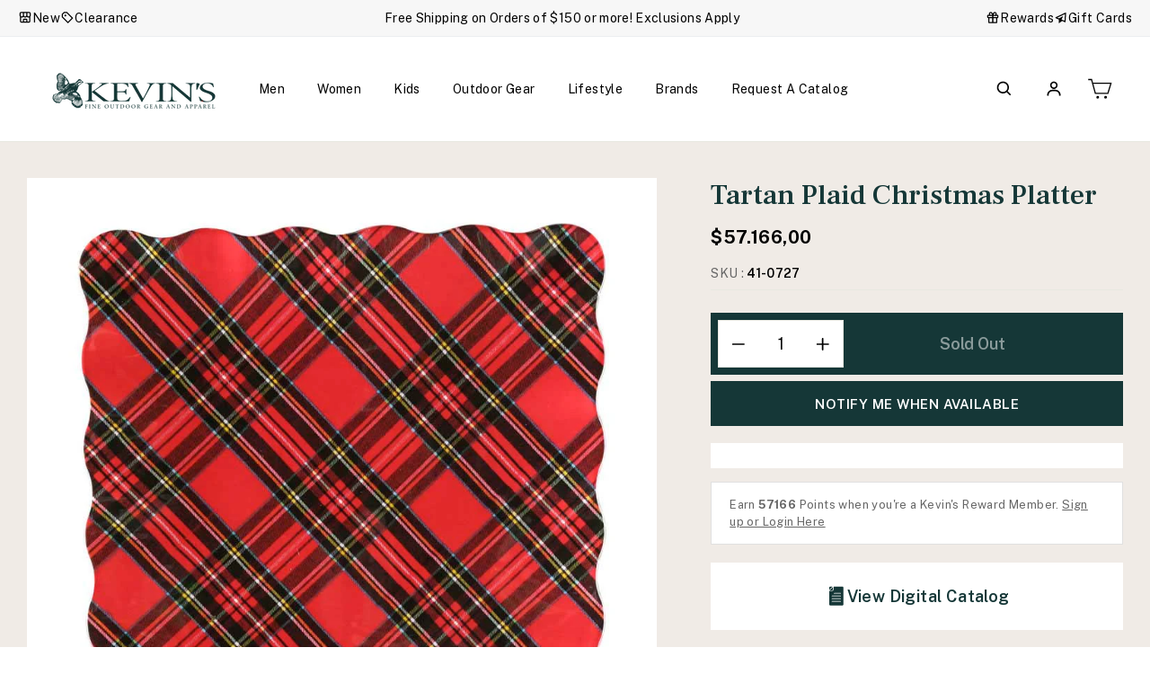

--- FILE ---
content_type: text/html; charset=utf-8
request_url: https://kevinscatalog.com/en-ar/products/tartan-plaid-christmas-platter
body_size: 106974
content:
<!doctype html>
<html class="no-js" lang="en" dir="ltr">
<head>
<!-- Start of Shoplift scripts -->
<!-- 2025-04-10T06:30:08.4559015Z -->
<style>.shoplift-hide { opacity: 0 !important; }</style>
<style id="sl-preview-bar-hide">#preview-bar-iframe, #PBarNextFrameWrapper { display: none !important; }</style>
<script type="text/javascript">(function(rootPath, template, themeRole, themeId, isThemePreview){ /* Generated on 2026-01-27T01:15:00.6048804Z */(function(){"use strict";var $=document.createElement("style");$.textContent=`#shoplift-preview-control{position:fixed;max-width:332px;height:56px;background-color:#141414;z-index:9999;bottom:20px;display:flex;border-radius:8px;box-shadow:13px 22px 7px #0000,9px 14px 7px #00000003,5px 8px 6px #0000000d,2px 4px 4px #00000017,1px 1px 2px #0000001a,0 0 #0000001a;align-items:center;margin:0 auto;left:16px;right:16px;opacity:0;transform:translateY(20px);visibility:hidden;transition:opacity .4s ease-in-out,transform .4s ease-in-out,visibility 0s .4s}#shoplift-preview-control.visible{opacity:1;transform:translateY(0);visibility:visible;transition:opacity .4s ease-in-out,transform .4s ease-in-out,visibility 0s 0s}#shoplift-preview-control *{font-family:Inter,sans-serif;color:#fff;box-sizing:border-box;font-size:16px}#shoplift-preview-variant-title{font-weight:400;line-height:140%;font-size:16px;text-align:start;letter-spacing:-.16px;flex-grow:1;text-wrap:nowrap;overflow:hidden;text-overflow:ellipsis}#shoplift-preview-variant-selector{position:relative;display:block;padding:6px 0;height:100%;min-width:0;flex:1 1 auto}#shoplift-preview-variant-menu-trigger{border:none;cursor:pointer;width:100%;background-color:transparent;padding:0 16px;border-left:1px solid #333;border-right:1px solid #333;height:100%;display:flex;align-items:center;justify-content:start;gap:8px}#shoplift-preview-variant-selector .menu-variant-label{width:24px;height:24px;border-radius:50%;padding:6px;display:flex;justify-content:center;align-items:center;font-size:12px;font-style:normal;font-weight:600;line-height:100%;letter-spacing:-.12px;flex-shrink:0}#shoplift-preview-variant-selector .preview-variant-menu{position:absolute;bottom:110%;transform:translate3d(0,20px,0);visibility:hidden;pointer-events:none;opacity:0;cursor:pointer;background-color:#141414;border:1px solid #141414;border-radius:6px;width:100%;max-height:156px;overflow-y:auto;box-shadow:0 8px 16px #0003;z-index:1;transition:opacity .3s ease-in-out,transform .3s ease-in-out,visibility 0s .3s}#shoplift-preview-variant-selector .preview-variant-menu.preview-variant-menu__visible{visibility:visible;pointer-events:auto;opacity:100;transform:translateZ(0);transition:opacity .3s ease-in-out,transform .3s ease-in-out,visibility 0s 0s}@media screen and (max-width:400px){#shoplift-preview-variant-selector .preview-variant-menu{position:fixed;left:0;right:0;width:auto;bottom:110%}}#shoplift-preview-variant-selector .preview-variant-menu .preview-variant-menu--item{padding:12px 16px;display:flex;overflow:hidden}#shoplift-preview-variant-selector .preview-variant-menu .preview-variant-menu--item .menu-variant-label{margin-right:6px}#shoplift-preview-variant-selector .preview-variant-menu .preview-variant-menu--item span{overflow:hidden;text-overflow:ellipsis;text-wrap:nowrap;white-space:nowrap;color:#f6f6f6;font-size:14px;font-style:normal;font-weight:500}#shoplift-preview-variant-selector .preview-variant-menu .preview-variant-menu--item:hover{background-color:#545454}#shoplift-preview-variant-selector .preview-variant-menu .preview-variant-menu--item:last-of-type{border-bottom-left-radius:6px;border-bottom-right-radius:6px}#shoplift-preview-variant-selector .preview-variant-menu .preview-variant-menu--item:first-of-type{border-top-left-radius:6px;border-top-right-radius:6px}#shoplift-preview-control div:has(#shoplift-exit-preview-button){padding:0 16px}#shoplift-exit-preview-button{padding:6px 8px;font-weight:500;line-height:75%;border-radius:4px;background-color:transparent;border:none;text-decoration:none}#shoplift-exit-preview-button:hover{cursor:pointer;background-color:#333}/*$vite$:1*/`,document.head.appendChild($);var B=" daum[ /]| deusu/| yadirectfetcher|(?:^|[^g])news(?!sapphire)|(?<! (?:channel/|google/))google(?!(app|/google| pixel))|(?<! cu)bots?(?:\\b|_)|(?<!(?: ya| yandex|^job|inapp;) ?)search|(?<!(?:lib))http|(?<![hg]m)score|@[a-z][\\w-]+\\.|\\(\\)|\\.com|\\b\\d{13}\\b|^<|^[\\w \\.\\-\\(?:\\):]+(?:/v?\\d+(?:\\.\\d+)?(?:\\.\\d{1,10})*?)?(?:,|$)|^[^ ]{50,}$|^\\d+\\b|^\\w+/[\\w\\(\\)]*$|^active|^ad muncher|^amaya|^avsdevicesdk/|^biglotron|^bot|^bw/|^clamav[ /]|^client/|^cobweb/|^custom|^ddg[_-]android|^discourse|^dispatch/\\d|^downcast/|^duckduckgo|^facebook|^getright/|^gozilla/|^hobbit|^hotzonu|^hwcdn/|^jeode/|^jetty/|^jigsaw|^microsoft bits|^movabletype|^mozilla/\\d\\.\\d \\(compatible;?\\)$|^mozilla/\\d\\.\\d \\w*$|^navermailapp|^netsurf|^offline|^owler|^postman|^python|^rank|^read|^reed|^rest|^rss|^snapchat|^space bison|^svn|^swcd |^taringa|^thumbor/|^track|^valid|^w3c|^webbandit/|^webcopier|^wget|^whatsapp|^wordpress|^xenu link sleuth|^yahoo|^yandex|^zdm/\\d|^zoom marketplace/|^{{.*}}$|admin|analyzer|archive|ask jeeves/teoma|bit\\.ly/|bluecoat drtr|browsex|burpcollaborator|capture|catch|check|chrome-lighthouse|chromeframe|classifier|clean|cloud|crawl|cypress/|dareboost|datanyze|dejaclick|detect|dmbrowser|download|evc-batch/|feed|firephp|gomezagent|headless|httrack|hubspot marketing grader|hydra|ibisbrowser|images|insight|inspect|iplabel|ips-agent|java(?!;)|library|mail\\.ru/|manager|measure|neustar wpm|node|nutch|offbyone|optimize|pageburst|pagespeed|parser|perl|phantomjs|pingdom|powermarks|preview|proxy|ptst[ /]\\d|reputation|resolver|retriever|rexx;|rigor|rss\\b|scan|scrape|server|sogou|sparkler/|speedcurve|spider|splash|statuscake|synapse|synthetic|tools|torrent|trace|transcoder|url|virtuoso|wappalyzer|watch|webglance|webkit2png|whatcms/|zgrab",G=/bot|spider|crawl|http|lighthouse/i,V;function K(){if(V instanceof RegExp)return V;try{V=new RegExp(B,"i")}catch{V=G}return V}function j(l){return!!l&&K().test(l)}class L{timestamp;constructor(){this.timestamp=new Date}}class W extends L{type;testId;hypothesisId;constructor(t,e,i){super(),this.type=3,this.testId=t,this.hypothesisId=e,this.timestamp=i}}class J extends L{type;path;constructor(t){super(),this.type=4,this.path=t}}class Y extends L{type;cart;constructor(t){super(),this.type=5,this.cart=t}}class D extends Error{isBot;constructor(){super(),this.isBot=!0}}function Z(l,t,e){for(const i of t.selectors){const s=l.querySelectorAll(i.cssSelector);for(let r=0;r<s.length;r++)e(t.testId,t.hypothesisId)}H(l,t,(i,s,r,o,n)=>n(s,r),e)}function x(l,t,e){for(const i of t.selectors)F(l,t.testId,t.hypothesisId,i,e??(()=>{}));H(l,t,F,e??(()=>{}))}function M(l){return l.urlPatterns.reduce((t,e)=>{switch(e.operator){case"contains":return t+`.*${e}.*`;case"endsWith":return t+`.*${e}`;case"startsWith":return t+`${e}.*`}},"")}function H(l,t,e,i){new MutationObserver(()=>{for(const r of t.selectors)e(l,t.testId,t.hypothesisId,r,i)}).observe(l.documentElement,{childList:!0,subtree:!0})}function F(l,t,e,i,s){const r=l.querySelectorAll(i.cssSelector);for(let o=0;o<r.length;o++){let n=r.item(o);if(n instanceof HTMLElement&&n.dataset.shoplift!==""){n.dataset.shoplift="";for(const a of i.actions.sort(ot))n=Q(l,i.cssSelector,n,a)}}return r.length>0&&s?(s(t,e),!0):!1}function Q(l,t,e,i){switch(i.type){case"innerHtml":e.innerHTML=i.value;break;case"attribute":X(e,i.scope,i.value);break;case"css":tt(l,t,i.value);break;case"js":et(l,e,i);break;case"copy":return it(e);case"remove":st(e);break;case"move":rt(e,parseInt(i.value));break}return e}function X(l,t,e){l.setAttribute(t,e)}function tt(l,t,e){const i=l.createElement("style");i.innerHTML=`${t} { ${e} }`,l.getElementsByTagName("head")[0]?.appendChild(i)}function et(l,t,e){Function("document","element",`"use strict"; ${e.value}`)(l,t)}function it(l){const t=l.cloneNode(!0);if(!l.parentNode)throw"Can't copy node outside of DOM";return l.parentNode.insertBefore(t,l.nextSibling),t}function st(l){l.remove()}function rt(l,t){if(t===0)return;const e=Array.prototype.slice.call(l.parentElement.children).indexOf(l),i=Math.min(Math.max(e+t,0),l.parentElement.children.length-1);l.parentElement.children.item(i).insertAdjacentElement(t>0?"afterend":"beforebegin",l)}function ot(l,t){return N(l)-N(t)}function N(l){return l.type==="copy"||l.type==="remove"?0:1}var P=(l=>(l[l.Template=0]="Template",l[l.Theme=1]="Theme",l[l.UrlRedirect=2]="UrlRedirect",l[l.Script=3]="Script",l[l.Dom=4]="Dom",l[l.Price=5]="Price",l))(P||{});const nt="data:image/svg+xml,%3csvg%20width='12'%20height='12'%20viewBox='0%200%2012%2012'%20fill='none'%20xmlns='http://www.w3.org/2000/svg'%3e%3cpath%20d='M9.96001%207.90004C9.86501%207.90004%209.77001%207.86504%209.69501%207.79004L6.43501%204.53004C6.19501%204.29004%205.80501%204.29004%205.56501%204.53004L2.30501%207.79004C2.16001%207.93504%201.92001%207.93504%201.77501%207.79004C1.63001%207.64504%201.63001%207.40504%201.77501%207.26004L5.03501%204.00004C5.56501%203.47004%206.43001%203.47004%206.96501%204.00004L10.225%207.26004C10.37%207.40504%2010.37%207.64504%2010.225%207.79004C10.15%207.86004%2010.055%207.90004%209.96001%207.90004Z'%20fill='white'/%3e%3c/svg%3e",at="data:image/svg+xml,%3csvg%20width='14'%20height='24'%20viewBox='0%200%2014%2024'%20fill='none'%20xmlns='http://www.w3.org/2000/svg'%3e%3cpath%20d='M12.3976%2014.5255C12.2833%2013.8788%2012.0498%2013.3024%2011.6952%2012.7961C11.3416%2012.2898%2010.9209%2011.8353%2010.4353%2011.4317C9.94868%2011.0291%209.43546%2010.6488%208.89565%2010.292C8.48487%2010.049%208.09577%209.78565%207.72637%209.50402C7.35697%209.2224%207.08016%208.89503%206.89694%208.51987C6.71273%208.14471%206.67826%207.69533%206.79055%207.1697C6.86345%206.83216%206.97476%206.54647%207.12351%206.31162C7.27324%206.07778%207.47124%205.89986%207.7175%205.77684C7.96377%205.65483%208.21989%205.59383%208.48389%205.59383C8.88087%205.59383%209.17639%205.7016%209.3734%205.91714C9.56943%206.13268%209.68271%206.42345%209.71424%206.78946C9.74576%207.15547%209.72015%207.55401%209.63839%207.98509C9.55663%208.41617%209.43645%208.84724%209.27687%209.27934L13.5127%208.80149C13.9638%207.52656%2014.1017%206.42447%2013.9264%205.49725C13.751%204.56901%2013.2664%203.85122%2012.4724%203.34491C12.239%203.19648%2011.9779%203.07041%2011.6893%202.96569L12.0026%201.50979L9.86397%200L7.3875%201.50979L7.11169%202.78878C6.65166%202.8874%206.21724%203.01957%205.8114%203.19038C4.85292%203.594%204.06684%204.15115%203.45117%204.86385C2.83452%205.57655%202.42571%206.40108%202.22378%207.33847C2.06616%208.06947%202.04942%208.70796%202.17551%209.25087C2.30061%209.7948%202.52028%2010.2828%202.8355%2010.7139C3.14974%2011.145%203.51816%2011.5344%203.93977%2011.881C4.36039%2012.2288%204.782%2012.5521%205.20164%2012.851C5.68334%2013.1702%206.13844%2013.5169%206.56497%2013.8921C6.99052%2014.2672%207.31954%2014.7125%207.55004%2015.228C7.78055%2015.7445%207.81502%2016.3769%207.65347%2017.1262C7.56482%2017.5389%207.43676%2017.8765%207.27028%2018.1388C7.10381%2018.4011%206.89596%2018.5983%206.64772%2018.7295C6.3985%2018.8606%206.12071%2018.9267%205.8114%2018.9267C5.21641%2018.9267%204.79776%2018.6034%204.62833%2018.1632C4.4589%2017.7229%204.47367%2017.2583%204.60075%2016.5639C4.72782%2015.8705%205.05092%2015.1395%205.37107%2014.3699H1.17665C1.17665%2014.3699%200.207341%2016.1115%200.0310135%2017.6762C-0.0655232%2018.5302%200.0635208%2019.2653%200.41519%2019.8844C0.76686%2020.5036%201.33032%2020.9814%202.10655%2021.319C2.39222%2021.443%202.7104%2021.5447%203.05813%2021.623L2.54589%2024H7.17473L7.7047%2021.5386C8.08493%2021.442%208.43857%2021.3231%208.76562%2021.1787C9.73985%2020.7476%2010.52%2020.1427%2011.1071%2019.3649C11.6932%2018.5871%2012.0873%2017.7291%2012.2892%2016.7917C12.4744%2015.9295%2012.5099%2015.1741%2012.3966%2014.5275L12.3976%2014.5255Z'%20fill='white'/%3e%3c/svg%3e";async function lt(l){let t=l.replace(/-/g,"+").replace(/_/g,"/");for(;t.length%4;)t+="=";const e=atob(t),i=Uint8Array.from(e,o=>o.charCodeAt(0)),s=new Blob([i]).stream().pipeThrough(new DecompressionStream("gzip")),r=await new Response(s).text();return JSON.parse(r)}function _(l,t){return typeof t=="string"&&/\d{4}-\d{2}-\d{2}T\d{2}:\d{2}:\d{2}.\d+(?:Z|[+-]\d+)/.test(t)?new Date(t):t}function O(l,t){return t}function k(l,t=!1,e=!1,i=","){const s=l/100;if(e){const o=Math.round(s).toLocaleString("en-US");return i!==","?o.replace(/,/g,i):o}else{const r=t?",":".",o=s.toFixed(2).split("."),n=parseInt(o[0],10),a=o[1]??"00",c=n.toLocaleString("en-US");return i!==","?`${c.replace(/,/g,i)}${r}${a}`:t?`${c.replace(/,/g,".")}${r}${a}`:`${c}${r}${a}`}}function R(l,t,e,i){const s=t.replace("{{amount}}",k(l,!1,!1)).replace("{{amount_no_decimals}}",k(l,!1,!0)).replace("{{amount_with_comma_separator}}",k(l,!0,!1)).replace("{{amount_no_decimals_with_comma_separator}}",k(l,!0,!0)).replace("{{amount_with_space_separator}}",k(l,!1,!1," ")).replace("{{amount_no_decimals_with_space_separator}}",k(l,!1,!0," ")).replace("{{amount_with_apostrophe_separator}}",k(l,!1,!1,"'")).replace("{{amount_no_decimals_with_apostrophe_separator}}",k(l,!1,!0,"'")).replace("{{amount_with_period_and_space_separator}}",k(l,!1,!1,". ")).replace("{{amount_no_decimals_with_period_and_space_separator}}",k(l,!1,!0,". "));return i?`${s} ${e}`:s}function q(l){return l.replace(/[^\d.,\s-]/g,"").trim()}function ct(l){const t=new Map;for(const[e,i,s]of l.v)t.set(e,{priceInCents:i,compareAtPriceInCents:s});return t}function dt(l,t,e,i){const{priceInCents:s,compareAtPriceInCents:r}=e,{mf:o,c:n,cce:a}=i;if(l.getAttribute("data-sl-attribute-p")===t)l.innerHTML=R(s,o,n,a);else if(l.getAttribute("data-sl-attribute-cap")===t)r<=0||r<=s?l.remove():l.innerHTML=R(r,o,n,a);else if(l.getAttribute("data-sl-attribute-discount")===t&&!(r<=0||r<=s)){const h=Math.round((r-s)/r*100),u=q(R(r-s,o,n,!1)),p=l.getAttribute("data-sl-format")||"percent";p==="percent"?l.textContent=`-${h}%`:p==="amount"?l.textContent=`-${u}`:p==="both"&&(l.textContent=`-${h}% (-${u})`)}}function ht(l){const t=[],e={id:"url-pattern",operator:"contains",value:"/"};for(const[i,s,r]of l.v){t.push({id:`p-${i}`,cssSelector:`[data-sl-attribute-p="${i}"]`,urlPatterns:[e],actions:[{id:`p-action-${i}`,type:"innerHtml",scope:"price",value:R(s,l.mf,l.c,l.cce)}]});const o=r<=0||r<=s;if(t.push({id:`cap-${i}`,cssSelector:`[data-sl-attribute-cap="${i}"]`,urlPatterns:[e],actions:[{id:`cap-action-${i}`,type:o?"remove":"innerHtml",scope:"compare-at-price",value:o?"":R(r,l.mf,l.c,l.cce)}]}),!o&&r>s){const n=Math.round((r-s)/r*100),a=q(R(r-s,l.mf,l.c,!1));t.push({id:`d-${i}`,cssSelector:`[data-sl-attribute-discount="${i}"]`,urlPatterns:[e],actions:[{id:`d-action-${i}`,type:"js",scope:null,value:`(function(doc, el) {              var format = el.getAttribute('data-sl-format') || 'percent';              if (format === 'percent') {                el.textContent = '-${n}%';              } else if (format === 'amount') {                el.textContent = '-${a}';              } else if (format === 'both') {                el.textContent = '-${n}% (-${a})';              }            })`}]})}}return t}let U=!1;class pt{constructor(t,e,i,s,r,o,n,a,c,h,u){this.shop=t,this.host=e,this.eventHost=i,this.disableReferrerOverride=a,this.logHistory=[],this.legacySessionKey=`SHOPLIFT_SESSION_${this.shop}`,this.cssHideClass=s?"shoplift-hide":"",this.testConfigs=h.map(d=>({...d,startAt:new Date(d.startAt),statusHistory:d.statusHistory.map(v=>({...v,createdAt:new Date(v.createdAt)}))})),this.inactiveTestConfigs=u,this.sendPageView=!!r,this.shopliftDebug=o===!0,this.gaConfig=n!=={"sendEvents":false,"mode":"gtag"}?n:{sendEvents:!1},this.fetch=window.fetch.bind(window),this.localStorageSet=window.localStorage.setItem.bind(window.localStorage),this.localStorageGet=window.localStorage.getItem.bind(window.localStorage);const p=this.getDeviceType();this.device=p!=="tablet"?p:"mobile",this.state=this.loadState(),this.shopifyAnalyticsId=this.getShopifyAnalyticsId(),this.testsFilteredByAudience=h.filter(d=>d.status=="active"),this.getCountryTimeout=c===1000?1e3:c,this.log("State Loaded",JSON.stringify(this.state))}DATA_SL_ATTRIBUTE_P="data-sl-attribute-p";DATA_SL_TEST_ID="data-sl-test-id";VIEWPORT_TRACK_THRESHOLD=.5;temporarySessionKey="Shoplift_Session";essentialSessionKey="Shoplift_Essential";analyticsSessionKey="Shoplift_Analytics";priceSelectorsSessionKey="Shoplift_PriceSelectors";legacySessionKey;cssHideClass;testConfigs;inactiveTestConfigs;testsFilteredByAudience;sendPageView;shopliftDebug;gaConfig;getCountryTimeout;state;shopifyAnalyticsId;cookie=document.cookie;isSyncing=!1;isSyncingGA=!1;fetch;localStorageSet;localStorageGet;sessionStorageSet=window.sessionStorage.setItem.bind(window.sessionStorage);sessionStorageGet=window.sessionStorage.getItem.bind(window.sessionStorage);urlParams=new URLSearchParams(window.location.search);device;logHistory;activeViewportObservers=new Map;deriveCategoryFromExistingTests(){if(!this.state.temporary.testCategory&&this.state.essential.visitorTests.length>0){const t=this.state.essential.visitorTests.some(e=>{if(!e.hypothesisId)return!1;const i=this.getHypothesis(e.hypothesisId);return i&&["theme","basicScript","price"].includes(i.type)});this.state.temporary.testCategory=t?"global":"conditional",this.persistTemporaryState(),this.log("Derived test category from existing visitorTests: %s",this.state.temporary.testCategory)}}async init(){try{if(this.log("Shoplift script initializing"),window.Shopify&&window.Shopify.designMode){this.log("Skipping script for design mode");return}if(window.location.href.includes("slScreenshot=true")){this.log("Skipping script for screenshot");return}if(window.location.hostname.endsWith(".edgemesh.com")){this.log("Skipping script for preview");return}if(window.location.href.includes("isShopliftMerchant")){const e=this.urlParams.get("isShopliftMerchant")==="true";this.log("Setting merchant session to %s",e),this.state.temporary.isMerchant=e,this.persistTemporaryState()}if(this.state.temporary.isMerchant){this.log("Setting up preview for merchant"),typeof window.shoplift!="object"&&this.setShopliftStub(),this.state.temporary.previewConfig||this.hidePage(),await this.initPreview(),document.querySelector("#sl-preview-bar-hide")?.remove();return}if(this.state.temporary.previewConfig=void 0,j(navigator.userAgent))return;if(navigator.userAgent.includes("Chrome/118")){this.log("Random: %o",[Math.random(),Math.random(),Math.random()]);const e=await this.makeRequest({url:`${this.eventHost}/api/v0/events/ip`,method:"get"}).then(i=>i?.json());this.log(`IP: ${e}`),this.makeRequest({url:`${this.eventHost}/api/v0/logs`,method:"post",data:JSON.stringify(this.debugState(),O)}).catch()}if(this.shopifyAnalyticsId=this.getShopifyAnalyticsId(),this.monitorConsentChange(),this.checkForThemePreview())return;if(!this.disableReferrerOverride&&this.state.temporary.originalReferrer!=null){this.log(`Overriding referrer from '${document.referrer}' to '${this.state.temporary.originalReferrer}'`);const e=this.state.temporary.originalReferrer;delete this.state.temporary.originalReferrer,this.persistTemporaryState(),Object.defineProperty(document,"referrer",{get:()=>e,enumerable:!0,configurable:!0})}if(await this.refreshVisitor(this.shopifyAnalyticsId),await this.handleVisitorTest()){this.log("Redirecting for visitor test");return}this.setShoplift(),this.showPage(),this.ensureCartAttributesForExistingPriceTests(!1),await this.finalize(),console.log("SHOPLIFT SCRIPT INITIALIZED!")}catch(t){if(t instanceof D)return;throw t}finally{typeof window.shoplift!="object"&&this.setShopliftStub()}}getVariantColor(t){switch(t){case"a":return{text:"#141414",bg:"#E2E2E2"};case"b":return{text:"rgba(255, 255, 255, 1)",bg:"rgba(37, 99, 235, 1)"}}}getDefaultVariantTitle(t){return t.title?t.title:t.type==="price"?t.isControl?"Original prices":"Variant prices":t.isControl?"Original":"Untitled variant "+t.label.toUpperCase()}async initPreview(){const t=this.urlParams.get("previewConfig");if(t){this.state.temporary.previewConfig=void 0,this.log("Setting up the preview"),this.log("Found preview config, writing to temporary state");const e=await lt(t);if(this.state.temporary.previewConfig=e,this.state.temporary.previewConfig.testTypeCategory===P.Price){this.hidePage(!0);const s=this.state.temporary.previewConfig;let r=`${this.host}/api/dom-selectors/${s.storeId}/${s.testId}/${s.isDraft||!1}`;s.shopifyProductId&&(r+=`?productId=${s.shopifyProductId}`);const o=await this.makeJsonRequest({method:"get",url:r}).catch(n=>(this.log("Error getting domSelectors",n),null));s.variants.forEach(n=>n.domSelectors=o[n.id]?.domSelectors)}this.persistTemporaryState();const i=new URL(window.location.toString());i.searchParams.delete("previewConfig"),this.queueRedirect(i)}else if(this.state.temporary.previewConfig){this.showPage();const e=this.state.temporary.previewConfig;e.testTypeCategory===P.Template&&this.handleTemplatePreview(e)&&this.initPreviewControls(e),e.testTypeCategory===P.UrlRedirect&&this.handleUrlPreview(e)&&this.initPreviewControls(e),e.testTypeCategory===P.Script&&this.handleScriptPreview(e)&&this.initPreviewControls(e),e.testTypeCategory===P.Price&&await this.handlePricePreview(e)&&this.initPreviewControls(e)}}initPreviewControls(t){document.addEventListener("DOMContentLoaded",()=>{const e=t.variants.find(v=>v.id===t.currentVariant),i=e?.label||"a",s=t.variants,r=document.createElement("div");r.id="shoplift-preview-control";const o=document.createElement("div"),n=document.createElement("img");n.src=at,n.height=24,n.width=14,o.style.padding="0 16px",o.style.lineHeight="100%",o.appendChild(n),r.appendChild(o);const a=document.createElement("div");a.id="shoplift-preview-variant-selector";const c=document.createElement("button");c.id="shoplift-preview-variant-menu-trigger";const h=document.createElement("div");h.className="menu-variant-label",h.style.backgroundColor=this.getVariantColor(i).bg,h.style.color=this.getVariantColor(i).text,h.innerText=i.toUpperCase(),c.appendChild(h);const u=document.createElement("span");if(u.id="shoplift-preview-variant-title",u.innerText=e?this.getDefaultVariantTitle(e):"Untitled variant "+i.toUpperCase(),c.appendChild(u),s.length>1){const v=document.createElement("img");v.src=nt,v.width=12,v.height=12,v.style.height="12px",v.style.width="12px",c.appendChild(v);const T=document.createElement("div");T.className="preview-variant-menu";for(const m of t.variants.filter(S=>S.id!==t.currentVariant)){const S=document.createElement("div");S.className="preview-variant-menu--item";const I=document.createElement("div");I.className="menu-variant-label",I.style.backgroundColor=this.getVariantColor(m.label).bg,I.style.color=this.getVariantColor(m.label).text,I.style.flexShrink="0",I.innerText=m.label.toUpperCase(),S.appendChild(I);const y=document.createElement("span");y.innerText=this.getDefaultVariantTitle(m),S.appendChild(y),S.addEventListener("click",()=>{this.pickVariant(m.id)}),T.appendChild(S)}a.appendChild(T),c.addEventListener("click",()=>{T.className!=="preview-variant-menu preview-variant-menu__visible"?T.classList.add("preview-variant-menu__visible"):T.classList.remove("preview-variant-menu__visible")}),document.addEventListener("click",m=>{m.target instanceof Element&&!c.contains(m.target)&&T.className==="preview-variant-menu preview-variant-menu__visible"&&T.classList.remove("preview-variant-menu__visible")})}else c.style.pointerEvents="none",h.style.margin="0";a.appendChild(c),r.appendChild(a);const p=document.createElement("div"),d=document.createElement("button");d.id="shoplift-exit-preview-button",d.innerText="Exit",p.appendChild(d),d.addEventListener("click",()=>{this.exitPreview()}),r.appendChild(p),document.body.appendChild(r),requestAnimationFrame(()=>{r.classList.add("visible")})}),this.ensureCartAttributesForExistingPriceTests(!0)}pickVariant(t){if(this.state.temporary.previewConfig){const e=this.state.temporary.previewConfig,i=new URL(window.location.toString());if(e.testTypeCategory===P.UrlRedirect){const s=e.variants.find(r=>r.id===e.currentVariant)?.redirectUrl;if(i.pathname===s){const r=e.variants.find(o=>o.id===t)?.redirectUrl;r&&(i.pathname=r)}}if(e.testTypeCategory===P.Template){const s=e.variants.find(r=>r.id===e.currentVariant)?.pathName;if(s&&i.pathname===s){const r=e.variants.find(o=>o.id===t)?.pathName;r&&r!==s&&(i.pathname=r)}}e.currentVariant=t,this.persistTemporaryState(),this.queueRedirect(i)}}exitPreview(){const t=new URL(window.location.toString());if(this.state.temporary.previewConfig?.testTypeCategory===P.Template&&t.searchParams.delete("view"),this.state.temporary.previewConfig?.testTypeCategory===P.Script&&t.searchParams.delete("slVariant"),this.state.temporary.previewConfig?.testTypeCategory===P.UrlRedirect){const i=this.state.temporary.previewConfig.variants.filter(r=>!r.isControl&&r.redirectUrl!==null).map(r=>r.redirectUrl),s=this.state.temporary.previewConfig.variants.find(r=>r.label==="a")?.redirectUrl;i.includes(t.pathname)&&s&&(t.pathname=s)}this.state.temporary.previewConfig=void 0,this.persistTemporaryState(),this.hidePage(),this.queueRedirect(t)}handleTemplatePreview(t){const e=t.currentVariant,i=t.variants.find(a=>a.id===e);if(!i)return!1;const s=t.variants.find(a=>a.isControl);if(!s)return!1;this.log("Setting up template preview for type",s.type);const r=new URL(window.location.toString()),o=r.searchParams.get("view"),n=i.type===s.type;return!n&&!i.isControl&&template.suffix===s.affix&&this.typeFromTemplate()===s.type&&i.pathName!==null?(this.log("Hit control template type, redirecting to the variant url"),this.hidePage(),r.pathname=i.pathName,this.queueRedirect(r),!0):(!i.isControl&&this.typeFromTemplate()==i.type&&template.suffix===s.affix&&n&&o!==(i.affix||"__DEFAULT__")&&(this.log("Template type and affix match control, updating the view param"),r.searchParams.delete("view"),this.log("Setting the new viewParam to",i.affix||"__DEFAULT__"),this.hidePage(),r.searchParams.set("view",i.affix||"__DEFAULT__"),this.queueRedirect(r)),o!==null&&o!==i.affix&&(r.searchParams.delete("view"),this.hidePage(),this.queueRedirect(r)),!0)}handleUrlPreview(t){const e=t.currentVariant,i=t.variants.find(o=>o.id===e),s=t.variants.find(o=>o.isControl)?.redirectUrl;if(!i)return!1;this.log("Setting up URL redirect preview");const r=new URL(window.location.toString());return r.pathname===s&&!i.isControl&&i.redirectUrl!==null&&(this.log("Url matches control, redirecting"),this.hidePage(),r.pathname=i.redirectUrl,this.queueRedirect(r)),!0}handleScriptPreview(t){const e=t.currentVariant,i=t.variants.find(o=>o.id===e);if(!i)return!1;this.log("Setting up script preview");const s=new URL(window.location.toString());return s.searchParams.get("slVariant")!==i.id&&(this.log("current id doesn't match the variant, redirecting"),s.searchParams.delete("slVariant"),this.log("Setting the new slVariantParam"),this.hidePage(),s.searchParams.set("slVariant",i.id),this.queueRedirect(s)),!0}async handlePricePreview(t){const e=t.currentVariant,i=t.variants.find(s=>s.id===e);return i?(this.log("Setting up price preview"),i.domSelectors&&i.domSelectors.length>0&&(x(document,{testId:t.testId,hypothesisId:i.id,selectors:i.domSelectors}),this.ensureCartAttributesForExistingPriceTests(!0)),!0):!1}async finalize(){const t=await this.getCartState();t!==null&&this.queueCartUpdate(t),this.pruneStateAndSave(),await this.syncAllEvents()}setShoplift(){this.log("Setting up public API");const e=this.urlParams.get("slVariant")==="true",i=e?null:this.urlParams.get("slVariant");window.shoplift={isHypothesisActive:async s=>{if(this.log("Script checking variant for hypothesis '%s'",s),e)return this.log("Forcing variant for hypothesis '%s'",s),!0;if(i!==null)return this.log("Forcing hypothesis '%s'",i),s===i;const r=this.testConfigs.find(n=>n.hypotheses.some(a=>a.id===s));if(!r)return this.log("No test found for hypothesis '%s'",s),!1;const o=this.state.essential.visitorTests.find(n=>n.testId===r.id);return o?(this.log("Active visitor test found",s),o.hypothesisId===s):(await this.manuallySplitVisitor(r),this.testConfigs.some(n=>n.hypotheses.some(a=>a.id===s&&this.state.essential.visitorTests.some(c=>c.hypothesisId===a.id))))},setAnalyticsConsent:async s=>{await this.onConsentChange(s,!0)},getVisitorData:()=>({visitor:this.state.analytics.visitor,visitorTests:this.state.essential.visitorTests.filter(s=>!s.isInvalid).map(s=>{const{shouldSendToGa:r,savedAt:o,...n}=s;return n})})}}setShopliftStub(){this.log("Setting up stubbed public API");const e=this.urlParams.get("slVariant")==="true",i=e?null:this.urlParams.get("slVariant");window.shoplift={isHypothesisActive:s=>Promise.resolve(e||s===i),setAnalyticsConsent:()=>Promise.resolve(),getVisitorData:()=>({visitor:null,visitorTests:[]})}}async manuallySplitVisitor(t){this.log("Starting manual split for test '%s'",t.id),await this.handleVisitorTest([t]);const e=this.getReservationForTest(t.id);e&&!e.isRealized&&e.entryCriteriaKey&&(this.log("Realizing manual API reservation for test '%s'",t.id),this.realizeReservationForCriteria(e.entryCriteriaKey)),this.saveState(),this.syncAllEvents()}async handleVisitorTest(t){await this.filterTestsByAudience(this.testConfigs,this.state.analytics.visitor??this.buildBaseVisitor(),this.state.essential.visitorTests),this.deriveCategoryFromExistingTests(),this.clearStaleReservations();let e=t?t.filter(i=>this.testsFilteredByAudience.some(s=>s.id===i.id)):[...this.testsForUrl(this.testsFilteredByAudience),...this.domTestsForUrl(this.testsFilteredByAudience)];try{if(e.length===0)return this.log("No tests found"),!1;this.log("Checking for existing visitor test on page");const i=this.getCurrentVisitorHypothesis(e);if(i){this.log("Found current visitor test");const a=this.considerRedirect(i);return a&&(this.log("Redirecting for current visitor test"),this.redirect(i)),a}const s=this.getReservationForCurrentPage();if(s){this.log("Found matching reservation for current page: %s",s.testId);const a=this.getHypothesis(s.hypothesisId);if(a){a.type!=="price"&&this.realizeReservationForCriteria(s.entryCriteriaKey);const c=this.considerRedirect(a);return c&&this.redirect(a),c}}this.log("No active test relation for test page");const r=this.testsForUrl(this.inactiveTestConfigs.filter(a=>this.testIsPaused(a)&&a.hypotheses.some(c=>this.state.essential.visitorTests.some(h=>h.hypothesisId===c.id)))).map(a=>a.id);if(r.length>0)return this.log("Visitor has paused tests for test page, skipping test assignment: %o",r),!1;if(!this.state.temporary.testCategory){const a=this.testsFilteredByAudience.filter(h=>this.isGlobalEntryCriteria(this.getEntryCriteriaKey(h))),c=this.testsFilteredByAudience.filter(h=>!this.isGlobalEntryCriteria(this.getEntryCriteriaKey(h)));if(this.log("Category dice roll - global tests: %o, conditional tests: %o",a.map(h=>({id:h.id,title:h.title,criteria:this.getEntryCriteriaKey(h)})),c.map(h=>({id:h.id,title:h.title,criteria:this.getEntryCriteriaKey(h)}))),a.length>0&&c.length>0){const h=a.length,u=c.length,p=h+u,d=Math.random()*p;this.state.temporary.testCategory=d<h?"global":"conditional",this.log("Category dice roll: rolled %.2f of %d (global weight: %d, conditional weight: %d), selected '%s'",d,p,h,u,this.state.temporary.testCategory)}else a.length>0?(this.state.temporary.testCategory="global",this.log("Only global tests available, setting category to global")):(this.state.temporary.testCategory="conditional",this.log("Only conditional tests available, setting category to conditional"));this.persistTemporaryState()}const o=this.state.temporary.testCategory;if(this.log("Visitor test category: %s",o),o==="global"){const a=this.testsFilteredByAudience.filter(c=>!this.isGlobalEntryCriteria(this.getEntryCriteriaKey(c)));for(const c of a)this.markTestAsBlocked(c,"category:global");e=e.filter(c=>this.isGlobalEntryCriteria(this.getEntryCriteriaKey(c)))}else{const a=this.testsFilteredByAudience.filter(c=>this.isGlobalEntryCriteria(this.getEntryCriteriaKey(c)));for(const c of a)this.markTestAsBlocked(c,"category:conditional");e=e.filter(c=>!this.isGlobalEntryCriteria(this.getEntryCriteriaKey(c)))}if(e.length===0)return this.log("No tests remaining after category filter"),!1;this.createReservations(e);const n=this.getReservationForCurrentPage();if(n&&!n.isRealized){const a=this.getHypothesis(n.hypothesisId);if(a){a.type!=="price"&&this.realizeReservationForCriteria(n.entryCriteriaKey);const c=this.considerRedirect(a);return c&&(this.log("Redirecting for new test"),this.redirect(a)),c}}return!1}finally{this.includeInDomTests(),this.saveState()}}includeInDomTests(){this.applyControlForAudienceFilteredPriceTests();const t=this.getDomTestsForCurrentUrl(),e=this.getVisitorDomHypothesis(t);for(const i of t){this.log("Evaluating dom test '%s'",i.id);const s=i.hypotheses.some(d=>d.type==="price");if(this.state.essential.visitorTests.find(d=>d.testId===i.id&&d.isInvalid&&!d.hypothesisId)){if(this.log("Visitor is blocked from test '%s', applying control prices if price test",i.id),s){const d=i.hypotheses.find(v=>v.isControl);d?.priceData&&(this.applyPriceTestWithMapLookup(i.id,d,[d],()=>{this.log("Control prices applied for blocked visitor, no metrics tracked")}),this.updatePriceTestHiddenInputs(i.id,"control",!1))}continue}const o=this.getReservationForTest(i.id);let n=null,a=!1;const c=e.find(d=>i.hypotheses.some(v=>d.id===v.id));if(o)n=this.getHypothesis(o.hypothesisId)??null,this.log("Using reserved hypothesis '%s' for test '%s'",o.hypothesisId,i.id);else if(c)n=c,this.log("Using existing hypothesis assignment for test '%s'",i.id);else if(s){const d=this.visitorActiveTestTypeWithReservations();d?(a=!0,this.log("Visitor already in test type '%s', treating as non-test for price test '%s'",d,i.id)):n=this.pickHypothesis(i)}else n=this.pickHypothesis(i);if(a&&s){const d=i.hypotheses.find(v=>v.isControl);d?.priceData&&(this.log("Applying control prices for non-test visitor on price test '%s' (Map-based)",i.id),this.applyPriceTestWithMapLookup(i.id,d,[d],()=>{this.log("Control prices applied for non-test visitor, no metrics tracked")}),this.updatePriceTestHiddenInputs(i.id,"control",!1));continue}if(!n){this.log("Failed to pick hypothesis for test");continue}const h=i.bayesianRevision??4,u=n.type==="price",p=h>=5;if(u&&p){if(this.log(`Price test with Map-based lookup (v${h}): ${i.id}`),!n.priceData){this.log("No price data for hypothesis '%s', skipping",n.id);continue}const d=n.isControl?"control":"variant";this.log(`Setting up Map-based price test for ${d} (test: ${i.id})`),this.applyPriceTestWithMapLookup(i.id,n,i.hypotheses,v=>{const T=this.getReservationForTest(v);T&&!T.isRealized&&T.entryCriteriaKey?this.realizeReservationForCriteria(T.entryCriteriaKey):this.queueAddVisitorToTest(v,n),this.saveState(),this.queuePageView(window.location.pathname),this.syncAllEvents()});continue}if(u&&!p){this.log(`Price test without viewport tracking (v${h}): ${i.id}`);const d=this.getDomSelectorsForHypothesis(n);if(d.length===0)continue;x(document,{testId:i.id,hypothesisId:n.id,selectors:d},v=>{this.queueAddVisitorToTest(v,n),this.saveState(),this.queuePageView(window.location.pathname),this.syncAllEvents()});continue}if(!n.domSelectors||n.domSelectors.length===0){this.log("No selectors found, skipping hypothesis");continue}x(document,{testId:i.id,hypothesisId:n.id,selectors:n.domSelectors},d=>{this.queueAddVisitorToTest(d,n),this.saveState(),this.queuePageView(window.location.pathname),this.syncAllEvents()})}}considerRedirect(t){if(this.log("Considering redirect for hypothesis '%s'",t.id),t.isControl)return this.log("Skipping redirect for control"),!1;if(t.type==="basicScript"||t.type==="manualScript")return this.log("Skipping redirect for script test"),!1;const e=this.state.essential.visitorTests.find(o=>o.hypothesisId===t.id),i=new URL(window.location.toString()),r=new URLSearchParams(window.location.search).get("view");if(t.type==="theme"){if(!(t.themeId===themeId)){if(this.log("Theme id '%s' is not hypothesis theme ID '%s'",t.themeId,themeId),e&&e.themeId!==t.themeId&&(e.themeId===themeId||!this.isThemePreview()))this.log("On old theme, redirecting and updating local visitor"),e.themeId=t.themeId;else if(this.isThemePreview())return this.log("On non-test theme, skipping redirect"),!1;return this.log("Hiding page to redirect for theme test"),this.hidePage(),!0}return!1}else if(t.type!=="dom"&&t.type!=="price"&&t.affix!==template.suffix&&t.affix!==r||t.redirectPath&&!i.pathname.endsWith(t.redirectPath))return this.log("Hiding page to redirect for template test"),this.hidePage(),!0;return this.log("Not redirecting"),!1}redirect(t){if(this.log("Redirecting to hypothesis '%s'",t.id),t.isControl)return;const e=new URL(window.location.toString());if(e.searchParams.delete("view"),t.redirectPath){const i=RegExp("^(/w{2}-w{2})/").exec(e.pathname);if(i&&i.length>1){const s=i[1];e.pathname=`${s}${t.redirectPath}`}else e.pathname=t.redirectPath}else t.type==="theme"?(e.searchParams.set("_ab","0"),e.searchParams.set("_fd","0"),e.searchParams.set("_sc","1"),e.searchParams.set("preview_theme_id",t.themeId.toString())):t.type!=="urlRedirect"&&e.searchParams.set("view",t.affix);this.queueRedirect(e)}async refreshVisitor(t){if(t===null||!this.state.essential.isFirstLoad||!this.testConfigs.some(i=>i.visitorOption!=="all"))return;this.log("Refreshing visitor"),this.hidePage();const e=await this.getVisitor(t);e&&e.id&&this.updateLocalVisitor(e)}buildBaseVisitor(){return{shopifyAnalyticsId:this.shopifyAnalyticsId,device:this.device,country:null,...this.state.essential.initialState}}getInitialState(){const t=this.getUTMValue("utm_source")??"",e=this.getUTMValue("utm_medium")??"",i=this.getUTMValue("utm_campaign")??"",s=this.getUTMValue("utm_content")??"",r=window.document.referrer,o=this.device;return{createdAt:new Date,utmSource:t,utmMedium:e,utmCampaign:i,utmContent:s,referrer:r,device:o}}checkForThemePreview(){return this.log("Checking for theme preview"),window.location.hostname.endsWith(".shopifypreview.com")?(this.log("on shopify preview domain"),this.clearThemeBar(!0,!1,this.state),document.querySelector("#sl-preview-bar-hide")?.remove(),!1):this.isThemePreview()?this.state.essential.visitorTests.some(t=>t.isThemeTest&&t.hypothesisId!=null&&this.getHypothesis(t.hypothesisId)&&t.themeId===themeId)?(this.log("On active theme test, removing theme bar"),this.clearThemeBar(!1,!0,this.state),!1):this.state.essential.visitorTests.some(t=>t.isThemeTest&&t.hypothesisId!=null&&!this.getHypothesis(t.hypothesisId)&&t.themeId===themeId)?(this.log("Visitor is on an inactive theme test, redirecting to main theme"),this.redirectToMainTheme(),!0):this.state.essential.isFirstLoad?(this.log("No visitor found on theme preview, redirecting to main theme"),this.redirectToMainTheme(),!0):this.inactiveTestConfigs.some(t=>t.hypotheses.some(e=>e.themeId===themeId))?(this.log("Current theme is an inactive theme test, redirecting to main theme"),this.redirectToMainTheme(),!0):this.testConfigs.some(t=>t.hypotheses.some(e=>e.themeId===themeId))?(this.log("Falling back to clearing theme bar"),this.clearThemeBar(!1,!0,this.state),!1):(this.log("No tests on current theme, skipping script"),this.clearThemeBar(!0,!1,this.state),document.querySelector("#sl-preview-bar-hide")?.remove(),!0):(this.log("Not on theme preview"),this.clearThemeBar(!0,!1,this.state),!1)}redirectToMainTheme(){this.hidePage();const t=new URL(window.location.toString());t.searchParams.set("preview_theme_id",""),this.queueRedirect(t)}testsForUrl(t){const e=new URL(window.location.href),i=this.typeFromTemplate();return t.filter(s=>s.hypotheses.some(r=>r.type!=="dom"&&r.type!=="price"&&(r.isControl&&r.type===i&&r.affix===template.suffix||r.type==="theme"||r.isControl&&r.type==="urlRedirect"&&r.redirectPath&&e.pathname.endsWith(r.redirectPath)||r.type==="basicScript"))&&(s.ignoreTestViewParameterEnforcement||!e.searchParams.has("view")||s.hypotheses.map(r=>r.affix).includes(e.searchParams.get("view")??"")))}domTestsForUrl(t){const e=new URL(window.location.href);return t.filter(i=>i.hypotheses.some(s=>s.type!=="dom"&&s.type!=="price"?!1:s.type==="price"&&s.priceData&&s.priceData.v.length>0?!0:s.domSelectors&&s.domSelectors.some(r=>new RegExp(M(r)).test(e.toString()))))}async filterTestsByAudience(t,e,i){const s=[];let r=e.country;!r&&t.some(o=>o.requiresCountry&&!i.some(n=>n.testId===o.id))&&(this.log("Hiding page to check geoip"),this.hidePage(),r=await this.makeJsonRequest({method:"get",url:`${this.eventHost}/api/v0/visitors/get-country`,signal:AbortSignal.timeout(this.getCountryTimeout)}).catch(o=>(this.log("Error getting country",o),null)));for(const o of t){if(this.log("Checking audience for test '%s'",o.id),this.state.essential.visitorTests.some(c=>c.testId===o.id&&c.hypothesisId==null)){console.log(`Skipping blocked test '${o.id}'`);continue}const n=this.visitorCreatedDuringTestActive(o.statusHistory);(i.some(c=>c.testId===o.id&&(o.device==="all"||o.device===e.device&&o.device===this.device))||this.isTargetAudience(o,e,n,r))&&(this.log("Visitor is in audience for test '%s'",o.id),s.push(o))}this.testsFilteredByAudience=s}isTargetAudience(t,e,i,s){const r=this.getChannel(e);return(t.device==="all"||t.device===e.device&&t.device===this.device)&&(t.visitorOption==="all"||t.visitorOption==="new"&&i||t.visitorOption==="returning"&&!i)&&(t.targetAudiences.length===0||t.targetAudiences.reduce((o,n)=>o||n.reduce((a,c)=>a&&c(e,i,r,s),!0),!1))}visitorCreatedDuringTestActive(t){let e="";for(const i of t){if(this.state.analytics.visitor!==null&&this.state.analytics.visitor.createdAt<i.createdAt||this.state.essential.initialState.createdAt<i.createdAt)break;e=i.status}return e==="active"}getDomTestsForCurrentUrl(){return this.domTestsForUrl(this.testsFilteredByAudience)}getCurrentVisitorHypothesis(t){return t.flatMap(e=>e.hypotheses).find(e=>e.type!=="dom"&&e.type!=="price"&&this.state.essential.visitorTests.some(i=>i.hypothesisId===e.id))}getVisitorDomHypothesis(t){return t.flatMap(e=>e.hypotheses).filter(e=>(e.type==="dom"||e.type==="price")&&this.state.essential.visitorTests.some(i=>i.hypothesisId===e.id))}getHypothesis(t){return this.testConfigs.filter(e=>e.hypotheses.some(i=>i.id===t)).map(e=>e.hypotheses.find(i=>i.id===t))[0]}getDomSelectorsForHypothesis(t){if(!t)return[];if(t.domSelectors&&t.domSelectors.length>0)return t.domSelectors;if(t.priceData){const e=`${this.priceSelectorsSessionKey}_${t.id}`;try{const s=sessionStorage.getItem(e);if(s){const r=JSON.parse(s);return t.domSelectors=r,this.log("Loaded %d price selectors from cache for hypothesis '%s'",r.length,t.id),r}}catch{}const i=ht(t.priceData);t.domSelectors=i;try{sessionStorage.setItem(e,JSON.stringify(i)),this.log("Generated and cached %d price selectors for hypothesis '%s'",i.length,t.id)}catch{this.log("Generated %d price selectors for hypothesis '%s' (cache unavailable)",i.length,t.id)}return i}return[]}hasThemeTest(t){return t.some(e=>e.hypotheses.some(i=>i.type==="theme"))}hasTestThatIsNotThemeTest(t){return t.some(e=>e.hypotheses.some(i=>i.type!=="theme"&&i.type!=="dom"&&i.type!=="price"))}hasThemeAndOtherTestTypes(t){return this.hasThemeTest(t)&&this.hasTestThatIsNotThemeTest(t)}testIsPaused(t){return t.status==="paused"||t.status==="incompatible"||t.status==="suspended"}visitorActiveTestType(){const t=this.state.essential.visitorTests.filter(e=>this.testConfigs.some(i=>i.hypotheses.some(s=>s.id==e.hypothesisId)));return t.length===0?null:t.some(e=>e.isThemeTest)?"theme":"templateOrUrlRedirect"}getReservationType(t){return t==="price"||this.isTemplateTestType(t)?"deferred":"immediate"}isTemplateTestType(t){return["product","collection","landing","index","cart","search","blog","article","collectionList"].includes(t)}getEntryCriteriaKey(t){const e=t.hypotheses.find(i=>i.isControl);if(!e)return`unknown:${t.id}`;switch(e.type){case"theme":return"global:theme";case"basicScript":return"global:autoApi";case"price":return"global:price";case"manualScript":return`conditional:manualApi:${t.id}`;case"urlRedirect":return`conditional:url:${e.redirectPath||"unknown"}`;default:return`conditional:template:${e.type}`}}isGlobalEntryCriteria(t){return t.startsWith("global:")}groupTestsByEntryCriteria(t){const e=new Map;for(const i of t){const s=this.getEntryCriteriaKey(i),r=e.get(s)||[];r.push(i),e.set(s,r)}return e}doesCurrentPageMatchEntryCriteria(t){if(this.isGlobalEntryCriteria(t))return!0;if(t==="conditional:manualApi")return!1;if(t.startsWith("conditional:url:")){const e=t.replace("conditional:url:","");return window.location.pathname.endsWith(e)}if(t.startsWith("conditional:template:")){const e=t.replace("conditional:template:","");return this.typeFromTemplate()===e}return!1}hasActiveReservation(){const t=this.getActiveReservations();return Object.values(t).some(e=>!e.isRealized)}getActiveReservation(){const t=this.getActiveReservations();return Object.values(t).find(e=>!e.isRealized)??null}clearStaleReservations(){const t=this.state.temporary.testReservations;if(!t)return;let e=!1;for(const[i,s]of Object.entries(t)){const r=this.testConfigs.find(n=>n.id===s.testId);if(!r){this.log("Test '%s' no longer in config, clearing reservation for criteria '%s'",s.testId,i),delete t[i],e=!0;continue}if(r.status!=="active"){this.log("Test '%s' status is '%s', clearing reservation for criteria '%s'",s.testId,r.status,i),delete t[i],e=!0;continue}this.testsFilteredByAudience.some(n=>n.id===s.testId)||(this.log("Visitor no longer passes audience for test '%s', clearing reservation for criteria '%s'",s.testId,i),delete t[i],e=!0)}e&&this.persistTemporaryState()}createReservations(t){if(this.state.temporary.testReservations||(this.state.temporary.testReservations={}),this.state.temporary.rolledEntryCriteria||(this.state.temporary.rolledEntryCriteria=[]),this.state.temporary.testCategory==="global"){this.createSingleReservation(t,"global");return}const i=t.filter(n=>this.doesCurrentPageMatchEntryCriteria(this.getEntryCriteriaKey(n))),s=t.filter(n=>!this.doesCurrentPageMatchEntryCriteria(this.getEntryCriteriaKey(n)));this.log("Conditional tests split - matching current page: %d, not matching: %d",i.length,s.length),i.length>0&&this.log("Tests matching current page (same pool): %o",i.map(n=>({id:n.id,title:n.title,criteria:this.getEntryCriteriaKey(n)})));const r=`conditional:current-page:${this.typeFromTemplate()}`;if(i.length>0&&!this.state.temporary.rolledEntryCriteria.includes(r)){this.createSingleReservation(i,r);for(const n of i){const a=this.getEntryCriteriaKey(n);this.state.temporary.rolledEntryCriteria.includes(a)||this.state.temporary.rolledEntryCriteria.push(a)}}const o=this.groupTestsByEntryCriteria(s);for(const[n,a]of o){if(this.state.temporary.rolledEntryCriteria.includes(n)){this.log("Already rolled for criteria '%s', skipping",n);continue}if(a.some(m=>this.state.essential.visitorTests.some(S=>S.testId===m.id))){this.log("Visitor already has VT for criteria '%s', skipping",n),this.state.temporary.rolledEntryCriteria.push(n);continue}const h=[...a].sort((m,S)=>m.id.localeCompare(S.id));this.log("Test dice roll for criteria '%s' - available tests: %o",n,h.map(m=>({id:m.id,title:m.title})));const u=Math.floor(Math.random()*h.length),p=h[u];this.log("Test dice roll: picked index %d of %d, selected test '%s' (%s)",u+1,a.length,p.id,p.title);const d=this.pickHypothesis(p);if(!d){this.log("No hypothesis picked for test '%s'",p.id);continue}const v=this.getReservationType(d.type),T={testId:p.id,hypothesisId:d.id,testType:d.type,reservationType:v,isThemeTest:d.type==="theme",themeId:d.themeId,createdAt:new Date,isRealized:!1,entryCriteriaKey:n};this.state.temporary.testReservations[n]=T,this.state.temporary.rolledEntryCriteria.push(n),this.log("Created %s reservation for test '%s' (criteria: %s)",v,p.id,n);for(const m of a)m.id!==p.id&&this.markTestAsBlocked(m,n)}this.persistTemporaryState()}createSingleReservation(t,e){if(this.state.temporary.rolledEntryCriteria.includes(e)){this.log("Already rolled for pool '%s', skipping",e);return}if(t.some(u=>this.state.essential.visitorTests.some(p=>p.testId===u.id&&!p.isInvalid))){this.log("Visitor already has VT for pool '%s', skipping",e),this.state.temporary.rolledEntryCriteria.push(e);return}if(t.length===0){this.log("No tests in pool '%s'",e);return}const s=[...t].sort((u,p)=>u.id.localeCompare(p.id));this.log("Test dice roll for pool '%s' - available tests: %o",e,s.map(u=>({id:u.id,title:u.title,criteria:this.getEntryCriteriaKey(u)})));const r=Math.floor(Math.random()*s.length),o=s[r];this.log("Test dice roll: picked index %d of %d, selected test '%s' (%s)",r,t.length,o.id,o.title);const n=this.pickHypothesis(o);if(!n){this.log("No hypothesis picked for test '%s'",o.id);return}const a=this.getReservationType(n.type),c=this.getEntryCriteriaKey(o),h={testId:o.id,hypothesisId:n.id,testType:n.type,reservationType:a,isThemeTest:n.type==="theme",themeId:n.themeId,createdAt:new Date,isRealized:!1,entryCriteriaKey:c};this.state.temporary.testReservations[c]=h,this.state.temporary.rolledEntryCriteria.push(e),this.log("Created %s reservation for test '%s' from pool '%s' (criteria: %s)",a,o.id,e,c);for(const u of t)u.id!==o.id&&this.markTestAsBlocked(u,`pool:${e}`);this.persistTemporaryState()}markTestAsBlocked(t,e){this.state.essential.visitorTests.some(i=>i.testId===t.id)||(this.log("Blocking visitor from test '%s' (reason: %s)",t.id,e),this.state.essential.visitorTests.push({createdAt:new Date,testId:t.id,hypothesisId:null,isThemeTest:t.hypotheses.some(i=>i.type==="theme"),shouldSendToGa:!1,isSaved:!0,isInvalid:!0,themeId:void 0}))}realizeReservationForCriteria(t){const e=this.state.temporary.testReservations?.[t];if(!e)return this.log("No reservation found for criteria '%s'",t),!1;if(e.isRealized)return this.log("Reservation already realized for criteria '%s'",t),!1;if(this.state.essential.visitorTests.some(s=>s.testId===e.testId&&!s.isInvalid))return this.log("Visitor already assigned to test '%s'",e.testId),!1;const i=this.getHypothesis(e.hypothesisId);return i?(e.isRealized=!0,this.persistTemporaryState(),this.queueAddVisitorToTest(e.testId,i),this.saveState(),this.log("Realized reservation for test '%s' (criteria: %s)",e.testId,t),!0):(this.log("Hypothesis '%s' not found",e.hypothesisId),!1)}getActiveReservations(){return this.state.temporary.testReservations??{}}getReservationForCurrentPage(){const t=this.getActiveReservations();for(const[e,i]of Object.entries(t)){if(i.isRealized)continue;const s=this.testConfigs.find(r=>r.id===i.testId);if(!(!s||s.status!=="active")&&this.doesCurrentPageMatchEntryCriteria(e))return i}return null}getReservationForTest(t){const e=this.getActiveReservations();return Object.values(e).find(i=>i.testId===t)??null}getReservationTestType(){const t=this.getActiveReservations(),e=Object.values(t);if(e.length===0)return null;for(const i of e)if(i.isThemeTest)return"theme";for(const i of e)if(i.testType==="price")return"price";return e.some(i=>!i.isRealized)?"templateOrUrlRedirect":null}hasPriceTests(t){return t.some(e=>e.hypotheses.some(i=>i.type==="price"))}_priceTestProductIds=null;getPriceTestProductIds(){if(this._priceTestProductIds)return this._priceTestProductIds;const t=new Set;for(const e of this.testConfigs)for(const i of e.hypotheses)if(i.type==="price"){for(const s of i.domSelectors||[]){const r=s.cssSelector.match(/data-sl-attribute-(?:p|cap)="(\d+)"/);r?.[1]&&t.add(r[1])}if(i.priceData?.v)for(const[s]of i.priceData.v)t.add(s)}return this._priceTestProductIds=t,this.log("Built price test product ID cache with %d products",t.size),t}isProductInAnyPriceTest(t){return this.getPriceTestProductIds().has(t)}visitorActiveTestTypeWithReservations(){const t=this.getActiveReservations();for(const r of Object.values(t)){if(r.isThemeTest)return"theme";if(r.testType==="price")return"price"}if(Object.values(t).some(r=>!r.isRealized)){if(this.state.temporary.testCategory==="global")for(const o of Object.values(t)){if(o.testType==="theme")return"theme";if(o.testType==="price")return"price";if(o.testType==="basicScript")return"theme"}return"templateOrUrlRedirect"}const i=this.state.essential.visitorTests.filter(r=>!r.isInvalid&&this.testConfigs.some(o=>o.hypotheses.some(n=>n.id===r.hypothesisId)));return i.length===0?null:i.some(r=>this.getHypothesis(r.hypothesisId)?.type==="price")?"price":i.some(r=>r.isThemeTest)?"theme":"templateOrUrlRedirect"}applyControlForAudienceFilteredPriceTests(){const t=this.testConfigs.filter(s=>s.status==="active"&&s.hypotheses.some(r=>r.type==="price"));if(t.length===0)return;const e=this.testsFilteredByAudience.filter(s=>s.hypotheses.some(r=>r.type==="price")),i=t.filter(s=>!e.some(r=>r.id===s.id));if(i.length!==0){this.log("Found %d price tests filtered by audience, applying control selectors",i.length);for(const s of i){const r=s.hypotheses.find(c=>c.isControl),o=this.getDomSelectorsForHypothesis(r);if(o.length===0){this.log("No control selectors for audience-filtered price test '%s'",s.id);continue}const n=new URL(window.location.href);o.some(c=>{try{return new RegExp(M(c)).test(n.toString())}catch{return!1}})&&(this.log("Applying control selectors for audience-filtered price test '%s'",s.id),x(document,{testId:s.id,hypothesisId:r.id,selectors:o},()=>{this.log("Control selectors applied for audience-filtered visitor, no metrics tracked")}),this.updatePriceTestHiddenInputs(s.id,"control",!1))}}}pickHypothesis(t){let e=Math.random();const i=t.hypotheses.reduce((r,o)=>r+o.visitorCount,0);return t.hypotheses.sort((r,o)=>r.isControl?o.isControl?0:-1:o.isControl?1:0).reduce((r,o)=>{if(r!==null)return r;const a=t.hypotheses.reduce((c,h)=>c&&h.visitorCount>20,!0)?o.visitorCount/i-o.trafficPercentage:0;return e<=o.trafficPercentage-a?o:(e-=o.trafficPercentage,null)},null)}typeFromTemplate(){switch(template.type){case"list-collections":return"collectionList";case"page":return"landing";case"article":case"blog":case"cart":case"collection":case"index":case"product":case"search":return template.type;default:return null}}queueRedirect(t){this.saveState(),this.disableReferrerOverride||(this.log(`Saving temporary referrer override '${document.referrer}'`),this.state.temporary.originalReferrer=document.referrer,this.persistTemporaryState()),window.setTimeout(()=>window.location.assign(t),0),window.setTimeout(()=>{this.syncAllEvents()},2e3)}async syncAllEvents(){const t=async()=>{if(this.isSyncing){window.setTimeout(()=>{(async()=>await t())()},500);return}try{this.isSyncing=!0,this.syncGAEvents(),await this.syncEvents()}finally{this.isSyncing=!1}};await t()}async syncEvents(){if(!this.state.essential.consentApproved||!this.shopifyAnalyticsId||this.state.analytics.queue.length===0)return;const t=this.state.analytics.queue.length,e=this.state.analytics.queue.splice(0,t);this.log("Syncing %s events",t);try{const i={shop:this.shop,visitorDetails:{shopifyAnalyticsId:this.shopifyAnalyticsId,device:this.state.analytics.visitor?.device??this.device,country:this.state.analytics.visitor?.country??null,...this.state.essential.initialState},events:this.state.essential.visitorTests.filter(r=>!r.isInvalid&&!r.isSaved&&r.hypothesisId!=null).map(r=>new W(r.testId,r.hypothesisId,r.createdAt)).concat(e)};await this.sendEvents(i);const s=await this.getVisitor(this.shopifyAnalyticsId);s!==null&&this.updateLocalVisitor(s);for(const r of this.state.essential.visitorTests.filter(o=>!o.isInvalid&&!o.isSaved))r.isSaved=!0,r.savedAt=Date.now()}catch{this.state.analytics.queue.splice(0,0,...e)}finally{this.saveState()}}syncGAEvents(){if(!this.gaConfig.sendEvents){if(U)return;U=!0,this.log("UseGtag is false — skipping GA Events");return}if(this.isSyncingGA){this.log("Already syncing GA - skipping GA events");return}const t=this.state.essential.visitorTests.filter(e=>e.shouldSendToGa);t.length!==0&&(this.isSyncingGA=!0,this.log("Syncing %s GA Events",t.length),Promise.allSettled(t.map(e=>this.sendGAEvent(e))).then(()=>this.log("All gtag events sent")).finally(()=>this.isSyncingGA=!1))}sendGAEvent(t){return new Promise(e=>{this.log("Sending GA Event for test %s, hypothesis %s",t.testId,t.hypothesisId);const i=()=>{this.log("GA acknowledged event for hypothesis %s",t.hypothesisId),t.shouldSendToGa=!1,this.persistEssentialState(),e()},s={exp_variant_string:`SL-${t.testId}-${t.hypothesisId}`};this.shopliftDebug&&Object.assign(s,{debug_mode:!0});function r(o,n,a){window.dataLayer=window.dataLayer||[],window.dataLayer.push(arguments)}this.gaConfig.mode==="gtag"?r("event","experience_impression",{...s,event_callback:i}):(window.dataLayer=window.dataLayer||[],window.dataLayer.push({event:"experience_impression",...s,eventCallback:i}))})}updateLocalVisitor(t){let e;({visitorTests:e,...this.state.analytics.visitor}=t),this.log("updateLocalVisitor - server returned %d tests: %o",e.length,e.map(s=>({testId:s.testId,hypothesisId:s.hypothesisId,isInvalid:s.isInvalid}))),this.log("updateLocalVisitor - local has %d tests: %o",this.state.essential.visitorTests.length,this.state.essential.visitorTests.map(s=>({testId:s.testId,hypothesisId:s.hypothesisId,isSaved:s.isSaved,isInvalid:s.isInvalid})));const i=300*1e3;for(const s of this.state.essential.visitorTests.filter(r=>r.isSaved&&(!r.savedAt||Date.now()-r.savedAt>i)&&!e.some(o=>o.testId===r.testId)))this.log("updateLocalVisitor - marking LOCAL test as INVALID (isSaved && not in server): testId=%s, hypothesisId=%s",s.testId,s.hypothesisId),s.isInvalid=!0;for(const s of e){const r=this.state.essential.visitorTests.findIndex(n=>n.testId===s.testId);if(!(r!==-1))this.log("updateLocalVisitor - ADDING server test (not found locally): testId=%s, hypothesisId=%s",s.testId,s.hypothesisId),this.state.essential.visitorTests.push(s);else{const n=this.state.essential.visitorTests.at(r);this.log("updateLocalVisitor - REPLACING local test with server test: testId=%s, local hypothesisId=%s -> server hypothesisId=%s, local isInvalid=%s -> false",s.testId,n?.hypothesisId,s.hypothesisId,n?.isInvalid),s.isInvalid=!1,s.shouldSendToGa=n?.shouldSendToGa??!1,s.testType=n?.testType,s.assignedTo=n?.assignedTo,s.testTitle=n?.testTitle,this.state.essential.visitorTests.splice(r,1,s)}}this.log("updateLocalVisitor - FINAL local tests: %o",this.state.essential.visitorTests.map(s=>({testId:s.testId,hypothesisId:s.hypothesisId,isSaved:s.isSaved,isInvalid:s.isInvalid}))),this.state.analytics.visitor.storedAt=new Date}async getVisitor(t){try{return await this.makeJsonRequest({method:"get",url:`${this.eventHost}/api/v0/visitors/by-key/${this.shop}/${t}`})}catch{return null}}async sendEvents(t){await this.makeRequest({method:"post",url:`${this.eventHost}/api/v0/events`,data:JSON.stringify(t)})}getUTMValue(t){const i=decodeURIComponent(window.location.search.substring(1)).split("&");for(let s=0;s<i.length;s++){const r=i[s].split("=");if(r[0]===t)return r[1]||null}return null}hidePage(t){this.log("Hiding page"),this.cssHideClass&&!window.document.documentElement.classList.contains(this.cssHideClass)&&(window.document.documentElement.classList.add(this.cssHideClass),t||setTimeout(this.removeAsyncHide(this.cssHideClass),2e3))}showPage(){this.cssHideClass&&this.removeAsyncHide(this.cssHideClass)()}getDeviceType(){function t(){let i=!1;return(function(s){(/(android|bb\d+|meego).+mobile|avantgo|bada\/|blackberry|blazer|compal|elaine|fennec|hiptop|iemobile|ip(hone|od)|iris|kindle|lge |maemo|midp|mmp|mobile.+firefox|netfront|opera m(ob|in)i|palm( os)?|phone|p(ixi|re)\/|plucker|pocket|psp|series(4|6)0|symbian|treo|up\.(browser|link)|vodafone|wap|windows ce|xda|xiino/i.test(s)||/1207|6310|6590|3gso|4thp|50[1-6]i|770s|802s|a wa|abac|ac(er|oo|s\-)|ai(ko|rn)|al(av|ca|co)|amoi|an(ex|ny|yw)|aptu|ar(ch|go)|as(te|us)|attw|au(di|\-m|r |s )|avan|be(ck|ll|nq)|bi(lb|rd)|bl(ac|az)|br(e|v)w|bumb|bw\-(n|u)|c55\/|capi|ccwa|cdm\-|cell|chtm|cldc|cmd\-|co(mp|nd)|craw|da(it|ll|ng)|dbte|dc\-s|devi|dica|dmob|do(c|p)o|ds(12|\-d)|el(49|ai)|em(l2|ul)|er(ic|k0)|esl8|ez([4-7]0|os|wa|ze)|fetc|fly(\-|_)|g1 u|g560|gene|gf\-5|g\-mo|go(\.w|od)|gr(ad|un)|haie|hcit|hd\-(m|p|t)|hei\-|hi(pt|ta)|hp( i|ip)|hs\-c|ht(c(\-| |_|a|g|p|s|t)|tp)|hu(aw|tc)|i\-(20|go|ma)|i230|iac( |\-|\/)|ibro|idea|ig01|ikom|im1k|inno|ipaq|iris|ja(t|v)a|jbro|jemu|jigs|kddi|keji|kgt( |\/)|klon|kpt |kwc\-|kyo(c|k)|le(no|xi)|lg( g|\/(k|l|u)|50|54|\-[a-w])|libw|lynx|m1\-w|m3ga|m50\/|ma(te|ui|xo)|mc(01|21|ca)|m\-cr|me(rc|ri)|mi(o8|oa|ts)|mmef|mo(01|02|bi|de|do|t(\-| |o|v)|zz)|mt(50|p1|v )|mwbp|mywa|n10[0-2]|n20[2-3]|n30(0|2)|n50(0|2|5)|n7(0(0|1)|10)|ne((c|m)\-|on|tf|wf|wg|wt)|nok(6|i)|nzph|o2im|op(ti|wv)|oran|owg1|p800|pan(a|d|t)|pdxg|pg(13|\-([1-8]|c))|phil|pire|pl(ay|uc)|pn\-2|po(ck|rt|se)|prox|psio|pt\-g|qa\-a|qc(07|12|21|32|60|\-[2-7]|i\-)|qtek|r380|r600|raks|rim9|ro(ve|zo)|s55\/|sa(ge|ma|mm|ms|ny|va)|sc(01|h\-|oo|p\-)|sdk\/|se(c(\-|0|1)|47|mc|nd|ri)|sgh\-|shar|sie(\-|m)|sk\-0|sl(45|id)|sm(al|ar|b3|it|t5)|so(ft|ny)|sp(01|h\-|v\-|v )|sy(01|mb)|t2(18|50)|t6(00|10|18)|ta(gt|lk)|tcl\-|tdg\-|tel(i|m)|tim\-|t\-mo|to(pl|sh)|ts(70|m\-|m3|m5)|tx\-9|up(\.b|g1|si)|utst|v400|v750|veri|vi(rg|te)|vk(40|5[0-3]|\-v)|vm40|voda|vulc|vx(52|53|60|61|70|80|81|83|85|98)|w3c(\-| )|webc|whit|wi(g |nc|nw)|wmlb|wonu|x700|yas\-|your|zeto|zte\-/i.test(s.substr(0,4)))&&(i=!0)})(navigator.userAgent||navigator.vendor),i}function e(){let i=!1;return(function(s){(/android|ipad|playbook|silk/i.test(s)||/1207|6310|6590|3gso|4thp|50[1-6]i|770s|802s|a wa|abac|ac(er|oo|s\-)|ai(ko|rn)|al(av|ca|co)|amoi|an(ex|ny|yw)|aptu|ar(ch|go)|as(te|us)|attw|au(di|\-m|r |s )|avan|be(ck|ll|nq)|bi(lb|rd)|bl(ac|az)|br(e|v)w|bumb|bw\-(n|u)|c55\/|capi|ccwa|cdm\-|cell|chtm|cldc|cmd\-|co(mp|nd)|craw|da(it|ll|ng)|dbte|dc\-s|devi|dica|dmob|do(c|p)o|ds(12|\-d)|el(49|ai)|em(l2|ul)|er(ic|k0)|esl8|ez([4-7]0|os|wa|ze)|fetc|fly(\-|_)|g1 u|g560|gene|gf\-5|g\-mo|go(\.w|od)|gr(ad|un)|haie|hcit|hd\-(m|p|t)|hei\-|hi(pt|ta)|hp( i|ip)|hs\-c|ht(c(\-| |_|a|g|p|s|t)|tp)|hu(aw|tc)|i\-(20|go|ma)|i230|iac( |\-|\/)|ibro|idea|ig01|ikom|im1k|inno|ipaq|iris|ja(t|v)a|jbro|jemu|jigs|kddi|keji|kgt( |\/)|klon|kpt |kwc\-|kyo(c|k)|le(no|xi)|lg( g|\/(k|l|u)|50|54|\-[a-w])|libw|lynx|m1\-w|m3ga|m50\/|ma(te|ui|xo)|mc(01|21|ca)|m\-cr|me(rc|ri)|mi(o8|oa|ts)|mmef|mo(01|02|bi|de|do|t(\-| |o|v)|zz)|mt(50|p1|v )|mwbp|mywa|n10[0-2]|n20[2-3]|n30(0|2)|n50(0|2|5)|n7(0(0|1)|10)|ne((c|m)\-|on|tf|wf|wg|wt)|nok(6|i)|nzph|o2im|op(ti|wv)|oran|owg1|p800|pan(a|d|t)|pdxg|pg(13|\-([1-8]|c))|phil|pire|pl(ay|uc)|pn\-2|po(ck|rt|se)|prox|psio|pt\-g|qa\-a|qc(07|12|21|32|60|\-[2-7]|i\-)|qtek|r380|r600|raks|rim9|ro(ve|zo)|s55\/|sa(ge|ma|mm|ms|ny|va)|sc(01|h\-|oo|p\-)|sdk\/|se(c(\-|0|1)|47|mc|nd|ri)|sgh\-|shar|sie(\-|m)|sk\-0|sl(45|id)|sm(al|ar|b3|it|t5)|so(ft|ny)|sp(01|h\-|v\-|v )|sy(01|mb)|t2(18|50)|t6(00|10|18)|ta(gt|lk)|tcl\-|tdg\-|tel(i|m)|tim\-|t\-mo|to(pl|sh)|ts(70|m\-|m3|m5)|tx\-9|up(\.b|g1|si)|utst|v400|v750|veri|vi(rg|te)|vk(40|5[0-3]|\-v)|vm40|voda|vulc|vx(52|53|60|61|70|80|81|83|85|98)|w3c(\-| )|webc|whit|wi(g |nc|nw)|wmlb|wonu|x700|yas\-|your|zeto|zte\-/i.test(s.substr(0,4)))&&(i=!0)})(navigator.userAgent||navigator.vendor),i}return t()?"mobile":e()?"tablet":"desktop"}removeAsyncHide(t){return()=>{t&&window.document.documentElement.classList.remove(t)}}async getCartState(){try{let t=await this.makeJsonRequest({method:"get",url:`${window.location.origin}/cart.js`});return t===null||(t.note===null&&(t=await this.makeJsonRequest({method:"post",url:`${window.location.origin}/cart/update.js`,data:JSON.stringify({note:""})})),t==null)?null:{token:t.token,total_price:t.total_price,total_discount:t.total_discount,currency:t.currency,items_subtotal_price:t.items_subtotal_price,items:t.items.map(e=>({quantity:e.quantity,variant_id:e.variant_id,key:e.key,price:e.price,final_line_price:e.final_line_price,sku:e.sku,product_id:e.product_id}))}}catch(t){return this.log("Error sending cart info",t),null}}ensureCartAttributesForExistingPriceTests(t){try{if(this.log("Checking visitor assignments for active price tests"),t&&this.state.temporary.previewConfig){const e=this.state.temporary.previewConfig;this.log("Using preview config for merchant:",e.testId);let i="variant";if(e.variants&&e.variants.length>0){const s=e.variants.find(r=>r.id===e.currentVariant);s&&s.isControl&&(i="control")}this.log("Merchant preview - updating hidden inputs:",e.testId,i),this.updatePriceTestHiddenInputs(e.testId,i,!0);return}for(const e of this.state.essential.visitorTests){const i=this.testConfigs.find(o=>o.id===e.testId);if(!i){this.log("Test config not found:",e.testId);continue}const s=i.hypotheses.find(o=>o.id===e.hypothesisId);if(!s||s.type!=="price")continue;const r=s.isControl?"control":"variant";this.log("Updating hidden inputs for price test:",e.testId,r),this.updatePriceTestHiddenInputs(e.testId,r,t)}}catch(e){this.log("Error ensuring cart attributes for existing price tests:",e)}}updatePriceTestHiddenInputs(t,e,i){try{this.cleanupPriceTestObservers();const s=`${t}:${e}:${i?"t":"f"}`,r=y=>{const f=y.getAttribute("data-sl-pid");if(!f)return!0;if(i&&this.state.temporary.previewConfig){const g=this.state.temporary.previewConfig,b=e==="control"?"a":"b",C=g.variants.find(A=>A.label===b);if(!C)return!1;for(const A of C.domSelectors||[]){const E=A.cssSelector.match(/data-sl-attribute-(?:p|cap)="(\d+)"/);if(E){const z=E[1];if(this.log(`Extracted ID from selector: ${z}, comparing to: ${f}`),z===f)return this.log("Product ID match found in preview config:",f,"variant:",C.label),!0}else this.log(`Could not extract ID from selector: ${A.cssSelector}`)}return this.log("No product ID match in preview config for:",f,"variant:",b),!1}const w=this.testConfigs.find(g=>g.id===t);if(!w)return this.log("Test config not found for testId:",t),!1;for(const g of w.hypotheses||[]){for(const b of g.domSelectors||[]){const C=b.cssSelector.match(/data-sl-attribute-(?:p|cap)="(\d+)"/);if(C&&C[1]===f)return this.log("Product ID match found in domSelectors:",f,"for test:",t),!0}if(g.priceData?.v){for(const b of g.priceData.v)if(b[0]===f)return this.log("Product ID match found in priceData:",f,"for test:",t),!0}}return this.log("No product ID match for:",f,"in test:",t),!1},o=new Set;let n=!1,a=null;const c=(y,f)=>{if(document.querySelectorAll("[data-sl-attribute-p]").forEach(g=>{if(g instanceof Element&&g.nodeType===Node.ELEMENT_NODE&&g.isConnected&&document.contains(g))try{y.observe(g,{childList:!0,subtree:!0,characterData:!0,characterDataOldValue:!0,attributes:!1})}catch(b){this.log(`Failed to observe element (${f}):`,b)}}),document.body&&document.body.isConnected)try{y.observe(document.body,{childList:!0,subtree:!0,characterData:!0,characterDataOldValue:!0,attributes:!1})}catch(g){this.log(`Failed to observe document.body (${f}):`,g)}},h=(y,f,w,g)=>{const b=y.filter(C=>{const A=C.cssSelector.match(/data-sl-attribute-(?:p|cap)="(\d+)"/);return A&&A[1]===g});this.log(`Applying ${w} DOM selectors, total: ${y.length}, filtered: ${b.length}`),b.length>0&&x(document,{testId:t,hypothesisId:f,selectors:b})},u=(y,f)=>{this.log(`Applying DOM selector changes for product ID: ${y}`),f.disconnect(),n=!0;try{if(i&&this.state.temporary.previewConfig){const w=e==="control"?"a":"b",g=this.state.temporary.previewConfig.variants.find(b=>b.label===w);if(!g?.domSelectors){this.log(`No DOM selectors found for preview variant: ${w}`);return}h(g.domSelectors,g.id,"preview config",y)}else{const w=this.testConfigs.find(b=>b.id===t);if(!w){this.log(`No test config found for testId: ${t}`);return}const g=w.hypotheses.find(b=>e==="control"?b.isControl:!b.isControl);if(!g?.domSelectors){this.log(`No DOM selectors found for assignment: ${e}`);return}h(g.domSelectors,g.id,"live config",y)}}finally{a!==null&&clearTimeout(a),a=window.setTimeout(()=>{n=!1,a=null,c(f,"reconnection"),this.log("Re-established innerHTML observer after DOM changes")},50)}},p=new MutationObserver(y=>{if(!n)for(const f of y){if(f.type!=="childList"&&f.type!=="characterData")continue;let w=f.target;f.type==="characterData"&&(w=f.target.parentElement||f.target.parentNode);let g=w,b=g.getAttribute("data-sl-attribute-p");for(;!b&&g.parentElement;)g=g.parentElement,b=g.getAttribute("data-sl-attribute-p");if(!b)continue;const C=g.innerHTML||g.textContent||"";let A="";f.type==="characterData"&&f.oldValue!==null&&(A=f.oldValue),this.log(`innerHTML changed on element with data-sl-attribute-p="${b}"`),A&&this.log(`Previous content: "${A}"`),this.log(`Current content: "${C}"`),u(b,p)}});c(p,"initial setup"),o.add(p);const d=new MutationObserver(y=>{y.forEach(f=>{f.addedNodes.forEach(w=>{if(w.nodeType===Node.ELEMENT_NODE){const g=w;T(g);const b=g.matches('input[name="properties[_slpt]"]')?[g]:g.querySelectorAll('input[name="properties[_slpt]"]');b.length>0&&this.log(`MutationObserver found ${b.length} new hidden input(s)`),b.forEach(C=>{const A=C.getAttribute("data-sl-pid");if(this.log(`MutationObserver checking new input with data-sl-pid="${A}"`),r(C))C.value!==s&&(C.value=s,this.log("Updated newly added hidden input:",s)),m(C);else{const E=C.getAttribute("data-sl-pid");E&&this.isProductInAnyPriceTest(E)?this.log("Preserving hidden input for product ID '%s' - belongs to a different price test",E):(C.remove(),this.log("Removed newly added non-matching hidden input for product ID:",E))}})}})})});o.add(d);const v=new MutationObserver(y=>{y.forEach(f=>{if(f.type==="attributes"&&f.attributeName==="data-sl-pid"){const w=f.target;if(this.log("AttributeObserver detected data-sl-pid attribute change on:",w.tagName),w.matches('input[name="properties[_slpt]"]')){const g=w,b=f.oldValue,C=g.getAttribute("data-sl-pid");this.log(`data-sl-pid changed from "${b}" to "${C}" - triggering payment placement updates`),r(g)?(g.value!==s&&(g.value=s,this.log("Updated hidden input after data-sl-pid change:",s)),C&&u(C,p),this.log("Re-running payment placement updates after variant change"),T(document.body)):C&&this.isProductInAnyPriceTest(C)?this.log("Preserving hidden input for product ID '%s' - belongs to a different price test",C):(g.remove(),this.log("Removed non-matching hidden input after data-sl-pid change:",C))}}})});o.add(v);const T=y=>{y.tagName==="SHOPIFY-PAYMENT-TERMS"&&(this.log("MutationObserver found new shopify-payment-terms element"),this.updateShopifyPaymentTerms(t,e));const f=y.querySelectorAll("shopify-payment-terms");f.length>0&&(this.log(`MutationObserver found ${f.length} shopify-payment-terms in added node`),this.updateShopifyPaymentTerms(t,e)),y.tagName==="AFTERPAY-PLACEMENT"&&(this.log("MutationObserver found new afterpay-placement element"),this.updateAfterpayPlacements(t,e,"afterpay"));const w=y.querySelectorAll("afterpay-placement");w.length>0&&(this.log(`MutationObserver found ${w.length} afterpay-placement in added node`),this.updateAfterpayPlacements(t,e,"afterpay")),y.tagName==="SQUARE-PLACEMENT"&&(this.log("MutationObserver found new square-placement element"),this.updateAfterpayPlacements(t,e,"square"));const g=y.querySelectorAll("square-placement");g.length>0&&(this.log(`MutationObserver found ${g.length} square-placement in added node`),this.updateAfterpayPlacements(t,e,"square")),y.tagName==="KLARNA-PLACEMENT"&&(this.log("MutationObserver found new klarna-placement element"),this.updateKlarnaPlacements(t,e));const b=y.querySelectorAll("klarna-placement");b.length>0&&(this.log(`MutationObserver found ${b.length} klarna-placement in added node`),this.updateKlarnaPlacements(t,e))},m=y=>{v.observe(y,{attributes:!0,attributeFilter:["data-sl-pid"],attributeOldValue:!0,subtree:!1});const f=y.getAttribute("data-sl-pid");this.log(`Started AttributeObserver on specific input with data-sl-pid="${f}"`)},S=()=>{const y=document.querySelectorAll('input[name="properties[_slpt]"]');this.log(`Found ${y.length} existing hidden inputs to check`),y.forEach(f=>{const w=f.getAttribute("data-sl-pid");this.log(`Checking existing input with data-sl-pid="${w}"`),r(f)?(f.value=s,this.log("Updated existing hidden input:",s),w&&(this.log("Applying initial DOM selector changes for existing product"),u(w,p)),m(f)):w&&this.isProductInAnyPriceTest(w)?this.log("Preserving hidden input for product ID '%s' - belongs to a different price test",w):(f.remove(),this.log("Removed non-matching hidden input for product ID:",w))})},I=()=>{document.body?(d.observe(document.body,{childList:!0,subtree:!0}),this.log("Started MutationObserver on document.body"),S(),T(document.body)):document.readyState==="loading"?document.addEventListener("DOMContentLoaded",()=>{document.body&&(d.observe(document.body,{childList:!0,subtree:!0}),this.log("Started MutationObserver after DOMContentLoaded"),S(),T(document.body))}):(this.log("Set timeout on observer"),setTimeout(I,10))};I(),window.__shopliftPriceTestObservers=o,window.__shopliftPriceTestValue=s,this.log("Set up DOM observer for price test hidden inputs")}catch(s){this.log("Error updating price test hidden inputs:",s)}}updateKlarnaPlacements(t,e){this.updatePlacementElements(t,e,"klarna-placement",(i,s)=>{i.setAttribute("data-purchase-amount",s.toString())})}cleanupPriceTestObservers(){const t=window.__shopliftPriceTestObservers;t&&(t.forEach(e=>{e.disconnect()}),t.clear(),this.log("Cleaned up existing price test observers")),delete window.__shopliftPriceTestObservers,delete window.__shopliftPriceTestValue}updateAfterpayPlacements(t,e,i="afterpay"){const s=i==="square"?"square-placement":"afterpay-placement";if(document.querySelectorAll(s).length===0){this.log(`No ${s} elements found on page - early return`);return}this.updatePlacementElements(t,e,s,(o,n)=>{if(i==="afterpay"){const a=(n/100).toFixed(2);o.setAttribute("data-amount",a)}else o.setAttribute("data-amount",n.toString())}),this.log("updateAfterpayPlacements completed")}updatePlacementElements(t,e,i,s){const r=document.querySelectorAll(i);if(r.length===0){this.log(`No ${i} elements found - early return`);return}let o;if(this.state.temporary.isMerchant&&this.state.temporary.previewConfig){const a=e==="control"?"a":"b",c=this.state.temporary.previewConfig.variants.find(h=>h.label===a);if(!c?.domSelectors){this.log(`No variant found for label ${a} in preview config for ${i}`);return}o=c.domSelectors,this.log(`Using preview config for ${i} in merchant mode, variant: ${a}`)}else{const a=this.testConfigs.find(h=>h.id===t);if(!a){this.log(`No testConfig found for id: ${t} - early return`);return}const c=a.hypotheses.find(h=>e==="control"?h.isControl:!h.isControl);if(!c?.domSelectors){this.log(`No hypothesis or domSelectors found for assignment: ${e} - early return`);return}o=c.domSelectors}const n=new RegExp(`${this.DATA_SL_ATTRIBUTE_P}=["'](\\d+)["']`);r.forEach(a=>{let c=null;const h=a.parentElement;if(h&&(c=h.querySelector('input[name="properties[_slpt]"]')),c||(c=a.querySelector('input[name="properties[_slpt]"]')),!c){this.log(`No hidden input found for ${i} element`);return}const u=c.getAttribute("data-sl-pid");if(!u){this.log("Hidden input has no data-sl-pid attribute - skipping");return}const p=o.find(m=>{const S=m.cssSelector.match(n);return S&&S[1]===u});if(!p){this.log(`No matching selector found for productId: ${u} - skipping element`);return}const d=p.actions.find(m=>m.scope==="price");if(!d?.value){this.log("No price action or value found - skipping element");return}const v=parseFloat(d.value.replace(/[^0-9.]/g,""));if(Number.isNaN(v)){this.log(`Invalid price "${d.value}" for product ${u} - skipping`);return}const T=Math.round(v*100);s(a,T)}),this.log(`updatePlacementElements completed for ${i}`)}updateShopifyPaymentTerms(t,e){const i=document.querySelectorAll("shopify-payment-terms");if(i.length===0)return;this.log("Store using shopify payments");let s;if(this.state.temporary.isMerchant&&this.state.temporary.previewConfig){const o=e==="control"?"a":"b",n=this.state.temporary.previewConfig.variants.find(a=>a.label===o);if(!n||!n.domSelectors){this.log(`No variant found for label ${o} in preview config`);return}s=n.domSelectors,this.log(`Using preview config for shopify-payment-terms in merchant mode, variant: ${o}`)}else{const o=this.testConfigs.find(a=>a.id===t);if(!o)return;const n=o.hypotheses.find(a=>e==="control"?a.isControl===!0:a.isControl===!1);if(!n||!n.domSelectors)return;s=n.domSelectors}const r=new RegExp(`${this.DATA_SL_ATTRIBUTE_P}=["'](\\d+)["']`);i.forEach(o=>{const n=o.getAttribute("variant-id");if(!n)return;const a=s.find(c=>{const h=c.cssSelector.match(r);return h&&h[1]===n});if(a){const c=a.actions.find(h=>h.scope==="price");if(c&&c.value){const h=o.getAttribute("shopify-meta");if(h)try{const u=JSON.parse(h);if(u.variants&&Array.isArray(u.variants)){const p=u.variants.find(d=>d.id?.toString()===n);if(p){p.full_price=c.value;const d=parseFloat(c.value.replace(/[^0-9.]/g,""));if(p.number_of_payment_terms&&p.number_of_payment_terms>1){const v=d/p.number_of_payment_terms;p.price_per_term=`$${v.toFixed(2)}`}o.setAttribute("shopify-meta",JSON.stringify(u))}}}catch(u){this.log("Error parsing/updating shoplift-meta:",u)}}}})}async makeJsonRequest(t){const e=await this.makeRequest(t);return e===null?null:JSON.parse(await e.text(),_)}async makeRequest(t){const{url:e,method:i,headers:s,data:r,signal:o}=t,n=new Headers;if(s)for(const c in s)n.append(c,s[c]);(!s||!s.Accept)&&n.append("Accept","application/json"),(!s||!s["Content-Type"])&&n.append("Content-Type","application/json"),(this.eventHost.includes("ngrok.io")||this.eventHost.includes("ngrok-free.app"))&&n.append("ngrok-skip-browser-warning","1234");const a=await this.fetch(e,{method:i,headers:n,body:r,signal:o});if(!a.ok){if(a.status===204)return null;if(a.status===422){const c=await a.json();if(typeof c<"u"&&c.isBot)throw new D}throw new Error(`Error sending shoplift request ${a.status}`)}return a}queueAddVisitorToTest(t,e){if(this.state.essential.visitorTests.some(s=>s.testId===t))return;const i=this.testConfigs.find(s=>s.id===t);if(this.state.essential.visitorTests.push({createdAt:new Date,testId:t,hypothesisId:e.id,isThemeTest:e.type==="theme",themeId:e.themeId,isSaved:!1,isInvalid:!1,shouldSendToGa:!0,testType:e.type,assignedTo:e.isControl?"control":"variant",testTitle:i?.title}),e.type==="price"){const s=e.isControl?"control":"variant";this.log("Price test assignment detected, updating cart attributes:",t,s),this.updatePriceTestHiddenInputs(t,s,!1)}}queueCartUpdate(t){this.queueEvent(new Y(t))}queuePageView(t){this.queueEvent(new J(t))}queueEvent(t){!this.state.essential.consentApproved&&this.state.essential.hasConsentInteraction||this.state.analytics.queue.length>10||this.state.analytics.queue.push(t)}legacyGetLocalStorageVisitor(){const t=this.localStorageGet(this.legacySessionKey);if(t)try{return JSON.parse(t,_)}catch{}return null}pruneStateAndSave(){this.state.essential.visitorTests=this.state.essential.visitorTests.filter(t=>this.testConfigs.some(e=>e.id==t.testId)||this.inactiveTestConfigs.filter(e=>this.testIsPaused(e)).some(e=>e.id===t.testId)),this.saveState()}saveState(){this.persistEssentialState(),this.persistAnalyticsState()}loadState(){const t=this.loadAnalyticsState(),e={analytics:t,essential:this.loadEssentialState(t),temporary:this.loadTemporaryState()},i=this.legacyGetLocalStorageVisitor(),s=this.legacyGetCookieVisitor(),r=[i,s].filter(o=>o!==null).sort((o,n)=>+n.storedAt-+o.storedAt)[0];return e.analytics.visitor===null&&r&&({visitorTests:e.essential.visitorTests,...e.analytics.visitor}=r,e.essential.isFirstLoad=!1,e.essential.initialState={createdAt:r.createdAt,referrer:r.referrer,utmCampaign:r.utmCampaign,utmContent:r.utmContent,utmMedium:r.utmMedium,utmSource:r.utmSource,device:r.device},this.deleteCookie("SHOPLIFT"),this.deleteLocalStorage(this.legacySessionKey)),!e.essential.consentApproved&&e.essential.hasConsentInteraction&&this.deleteLocalStorage(this.analyticsSessionKey),e}loadEssentialState(t){const e=this.loadLocalStorage(this.essentialSessionKey),i=this.loadCookie(this.essentialSessionKey),s=this.getInitialState();t.visitor?.device&&(s.device=t.visitor.device);const r={timestamp:new Date,consentApproved:!1,hasConsentInteraction:!1,debugMode:!1,initialState:s,visitorTests:[],isFirstLoad:!0},o=[e,i].filter(n=>n!==null).sort((n,a)=>+a.timestamp-+n.timestamp)[0]??r;return o.initialState||(t.visitor!==null?o.initialState=t.visitor:(o.initialState=s,o.initialState.createdAt=o.timestamp)),o}loadAnalyticsState(){const t=this.loadLocalStorage(this.analyticsSessionKey),e=this.loadCookie(this.analyticsSessionKey),i={timestamp:new Date,visitor:null,queue:[]},s=[t,e].filter(r=>r!==null).sort((r,o)=>+o.timestamp-+r.timestamp)[0]??i;return s.queue.length===0&&t&&t.queue.length>1&&(s.queue=t.queue),s}loadTemporaryState(){const t=this.sessionStorageGet(this.temporarySessionKey),e=t?JSON.parse(t,_):null,i=this.loadCookie(this.temporarySessionKey);return e??i??{isMerchant:!1,timestamp:new Date}}persistEssentialState(){this.log("Persisting essential state"),this.state.essential.isFirstLoad=!1,this.state.essential.timestamp=new Date,this.persistLocalStorageState(this.essentialSessionKey,this.state.essential),this.persistCookieState(this.essentialSessionKey,this.state.essential)}persistAnalyticsState(){this.log("Persisting analytics state"),this.state.essential.consentApproved&&(this.state.analytics.timestamp=new Date,this.persistLocalStorageState(this.analyticsSessionKey,this.state.analytics),this.persistCookieState(this.analyticsSessionKey,{...this.state.analytics,queue:[]}))}persistTemporaryState(){this.log("Setting temporary session state"),this.state.temporary.timestamp=new Date,this.sessionStorageSet(this.temporarySessionKey,JSON.stringify(this.state.temporary)),this.persistCookieState(this.temporarySessionKey,this.state.temporary,!0)}loadLocalStorage(t){const e=this.localStorageGet(t);if(e===null)return null;try{return JSON.parse(e,_)}catch{return null}}loadCookie(t){const e=this.getCookie(t);if(e===null)return null;try{return JSON.parse(e,_)}catch{return null}}persistLocalStorageState(t,e){this.localStorageSet(t,JSON.stringify(e))}persistCookieState(t,e,i=!1){const s=JSON.stringify(e),r=i?"":`expires=${new Date(new Date().getTime()+864e5*365).toUTCString()};`;document.cookie=`${t}=${s};domain=.${window.location.hostname};path=/;SameSite=Strict;${r}`}deleteCookie(t){const e=new Date(0).toUTCString();document.cookie=`${t}=;domain=.${window.location.hostname};path=/;expires=${e};`}deleteLocalStorage(t){window.localStorage.removeItem(t)}getChannel(t){return[{"name":"cross-network","test":(v) => new RegExp(".*cross-network.*", "i").test(v.utmCampaign)},{"name":"direct","test":(v) => v.utmSource === "" && v.utmMedium === ""},{"name":"paid-shopping","test":(v) => (new RegExp("^(?:Google|IGShopping|aax-us-east\.amazon-adsystem\.com|aax\.amazon-adsystem\.com|alibaba|alibaba\.com|amazon|amazon\.co\.uk|amazon\.com|apps\.shopify\.com|checkout\.shopify\.com|checkout\.stripe\.com|cr\.shopping\.naver\.com|cr2\.shopping\.naver\.com|ebay|ebay\.co\.uk|ebay\.com|ebay\.com\.au|ebay\.de|etsy|etsy\.com|m\.alibaba\.com|m\.shopping\.naver\.com|mercadolibre|mercadolibre\.com|mercadolibre\.com\.ar|mercadolibre\.com\.mx|message\.alibaba\.com|msearch\.shopping\.naver\.com|nl\.shopping\.net|no\.shopping\.net|offer\.alibaba\.com|one\.walmart\.com|order\.shopping\.yahoo\.co\.jp|partners\.shopify\.com|s3\.amazonaws\.com|se\.shopping\.net|shop\.app|shopify|shopify\.com|shopping\.naver\.com|shopping\.yahoo\.co\.jp|shopping\.yahoo\.com|shopzilla|shopzilla\.com|simplycodes\.com|store\.shopping\.yahoo\.co\.jp|stripe|stripe\.com|uk\.shopping\.net|walmart|walmart\.com)$", "i").test(v.utmSource) || new RegExp("^(.*(([^a-df-z]|^)shop|shopping).*)$", "i").test(v.utmCampaign)) && new RegExp("^(.*cp.*|ppc|retargeting|paid.*)$", "i").test(v.utmMedium)},{"name":"paid-search","test":(v) => new RegExp("^(?:360\.cn|alice|aol|ar\.search\.yahoo\.com|ask|at\.search\.yahoo\.com|au\.search\.yahoo\.com|auone|avg|babylon|baidu|biglobe|biglobe\.co\.jp|biglobe\.ne\.jp|bing|br\.search\.yahoo\.com|ca\.search\.yahoo\.com|centrum\.cz|ch\.search\.yahoo\.com|cl\.search\.yahoo\.com|cn\.bing\.com|cnn|co\.search\.yahoo\.com|comcast|conduit|daum|daum\.net|de\.search\.yahoo\.com|dk\.search\.yahoo\.com|dogpile|dogpile\.com|duckduckgo|ecosia\.org|email\.seznam\.cz|eniro|es\.search\.yahoo\.com|espanol\.search\.yahoo\.com|exalead\.com|excite\.com|fi\.search\.yahoo\.com|firmy\.cz|fr\.search\.yahoo\.com|globo|go\.mail\.ru|google|google-play|hk\.search\.yahoo\.com|id\.search\.yahoo\.com|in\.search\.yahoo\.com|incredimail|it\.search\.yahoo\.com|kvasir|lens\.google\.com|lite\.qwant\.com|lycos|m\.baidu\.com|m\.naver\.com|m\.search\.naver\.com|m\.sogou\.com|mail\.rambler\.ru|mail\.yandex\.ru|malaysia\.search\.yahoo\.com|msn|msn\.com|mx\.search\.yahoo\.com|najdi|naver|naver\.com|news\.google\.com|nl\.search\.yahoo\.com|no\.search\.yahoo\.com|ntp\.msn\.com|nz\.search\.yahoo\.com|onet|onet\.pl|pe\.search\.yahoo\.com|ph\.search\.yahoo\.com|pl\.search\.yahoo\.com|play\.google\.com|qwant|qwant\.com|rakuten|rakuten\.co\.jp|rambler|rambler\.ru|se\.search\.yahoo\.com|search-results|search\.aol\.co\.uk|search\.aol\.com|search\.google\.com|search\.smt\.docomo\.ne\.jp|search\.ukr\.net|secureurl\.ukr\.net|seznam|seznam\.cz|sg\.search\.yahoo\.com|so\.com|sogou|sogou\.com|sp-web\.search\.auone\.jp|startsiden|startsiden\.no|suche\.aol\.de|terra|th\.search\.yahoo\.com|tr\.search\.yahoo\.com|tut\.by|tw\.search\.yahoo\.com|uk\.search\.yahoo\.com|ukr|us\.search\.yahoo\.com|virgilio|vn\.search\.yahoo\.com|wap\.sogou\.com|webmaster\.yandex\.ru|websearch\.rakuten\.co\.jp|yahoo|yahoo\.co\.jp|yahoo\.com|yandex|yandex\.by|yandex\.com|yandex\.com\.tr|yandex\.fr|yandex\.kz|yandex\.ru|yandex\.ua|yandex\.uz|zen\.yandex\.ru)$", "i").test(v.utmSource) && new RegExp("^(.*cp.*|ppc|retargeting|paid.*)$", "i").test(v.utmMedium)},{"name":"paid-social","test":(v) => new RegExp("^(?:43things|43things\.com|51\.com|5ch\.net|Hatena|ImageShack|academia\.edu|activerain|activerain\.com|activeworlds|activeworlds\.com|addthis|addthis\.com|airg\.ca|allnurses\.com|allrecipes\.com|alumniclass|alumniclass\.com|ameba\.jp|ameblo\.jp|americantowns|americantowns\.com|amp\.reddit\.com|ancestry\.com|anobii|anobii\.com|answerbag|answerbag\.com|answers\.yahoo\.com|aolanswers|aolanswers\.com|apps\.facebook\.com|ar\.pinterest\.com|artstation\.com|askubuntu|askubuntu\.com|asmallworld\.com|athlinks|athlinks\.com|away\.vk\.com|awe\.sm|b\.hatena\.ne\.jp|baby-gaga|baby-gaga\.com|babyblog\.ru|badoo|badoo\.com|bebo|bebo\.com|beforeitsnews|beforeitsnews\.com|bharatstudent|bharatstudent\.com|biip\.no|biswap\.org|bit\.ly|blackcareernetwork\.com|blackplanet|blackplanet\.com|blip\.fm|blog\.com|blog\.feedspot\.com|blog\.goo\.ne\.jp|blog\.naver\.com|blog\.yahoo\.co\.jp|blogg\.no|bloggang\.com|blogger|blogger\.com|blogher|blogher\.com|bloglines|bloglines\.com|blogs\.com|blogsome|blogsome\.com|blogspot|blogspot\.com|blogster|blogster\.com|blurtit|blurtit\.com|bookmarks\.yahoo\.co\.jp|bookmarks\.yahoo\.com|br\.pinterest\.com|brightkite|brightkite\.com|brizzly|brizzly\.com|business\.facebook\.com|buzzfeed|buzzfeed\.com|buzznet|buzznet\.com|cafe\.naver\.com|cafemom|cafemom\.com|camospace|camospace\.com|canalblog\.com|care\.com|care2|care2\.com|caringbridge\.org|catster|catster\.com|cbnt\.io|cellufun|cellufun\.com|centerblog\.net|chat\.zalo\.me|chegg\.com|chicagonow|chicagonow\.com|chiebukuro\.yahoo\.co\.jp|classmates|classmates\.com|classquest|classquest\.com|co\.pinterest\.com|cocolog-nifty|cocolog-nifty\.com|copainsdavant\.linternaute\.com|couchsurfing\.org|cozycot|cozycot\.com|cross\.tv|crunchyroll|crunchyroll\.com|cyworld|cyworld\.com|cz\.pinterest\.com|d\.hatena\.ne\.jp|dailystrength\.org|deluxe\.com|deviantart|deviantart\.com|dianping|dianping\.com|digg|digg\.com|diigo|diigo\.com|discover\.hubpages\.com|disqus|disqus\.com|dogster|dogster\.com|dol2day|dol2day\.com|doostang|doostang\.com|dopplr|dopplr\.com|douban|douban\.com|draft\.blogger\.com|draugiem\.lv|drugs-forum|drugs-forum\.com|dzone|dzone\.com|edublogs\.org|elftown|elftown\.com|epicurious\.com|everforo\.com|exblog\.jp|extole|extole\.com|facebook|facebook\.com|faceparty|faceparty\.com|fandom\.com|fanpop|fanpop\.com|fark|fark\.com|fb|fb\.me|fc2|fc2\.com|feedspot|feministing|feministing\.com|filmaffinity|filmaffinity\.com|flickr|flickr\.com|flipboard|flipboard\.com|folkdirect|folkdirect\.com|foodservice|foodservice\.com|forums\.androidcentral\.com|forums\.crackberry\.com|forums\.imore\.com|forums\.nexopia\.com|forums\.webosnation\.com|forums\.wpcentral\.com|fotki|fotki\.com|fotolog|fotolog\.com|foursquare|foursquare\.com|free\.facebook\.com|friendfeed|friendfeed\.com|fruehstueckstreff\.org|fubar|fubar\.com|gaiaonline|gaiaonline\.com|gamerdna|gamerdna\.com|gather\.com|geni\.com|getpocket\.com|glassboard|glassboard\.com|glassdoor|glassdoor\.com|godtube|godtube\.com|goldenline\.pl|goldstar|goldstar\.com|goo\.gl|gooblog|goodreads|goodreads\.com|google\+|googlegroups\.com|googleplus|govloop|govloop\.com|gowalla|gowalla\.com|gree\.jp|groups\.google\.com|gulli\.com|gutefrage\.net|habbo|habbo\.com|hi5|hi5\.com|hootsuite|hootsuite\.com|houzz|houzz\.com|hoverspot|hoverspot\.com|hr\.com|hu\.pinterest\.com|hubculture|hubculture\.com|hubpages\.com|hyves\.net|hyves\.nl|ibibo|ibibo\.com|id\.pinterest\.com|identi\.ca|ig|imageshack\.com|imageshack\.us|imvu|imvu\.com|in\.pinterest\.com|insanejournal|insanejournal\.com|instagram|instagram\.com|instapaper|instapaper\.com|internations\.org|interpals\.net|intherooms|intherooms\.com|irc-galleria\.net|is\.gd|italki|italki\.com|jammerdirect|jammerdirect\.com|jappy\.com|jappy\.de|kaboodle\.com|kakao|kakao\.com|kakaocorp\.com|kaneva|kaneva\.com|kin\.naver\.com|l\.facebook\.com|l\.instagram\.com|l\.messenger\.com|last\.fm|librarything|librarything\.com|lifestream\.aol\.com|line|line\.me|linkedin|linkedin\.com|listal|listal\.com|listography|listography\.com|livedoor\.com|livedoorblog|livejournal|livejournal\.com|lm\.facebook\.com|lnkd\.in|m\.blog\.naver\.com|m\.cafe\.naver\.com|m\.facebook\.com|m\.kin\.naver\.com|m\.vk\.com|m\.yelp\.com|mbga\.jp|medium\.com|meetin\.org|meetup|meetup\.com|meinvz\.net|meneame\.net|menuism\.com|messages\.google\.com|messages\.yahoo\.co\.jp|messenger|messenger\.com|mix\.com|mixi\.jp|mobile\.facebook\.com|mocospace|mocospace\.com|mouthshut|mouthshut\.com|movabletype|movabletype\.com|mubi|mubi\.com|my\.opera\.com|myanimelist\.net|myheritage|myheritage\.com|mylife|mylife\.com|mymodernmet|mymodernmet\.com|myspace|myspace\.com|netvibes|netvibes\.com|news\.ycombinator\.com|newsshowcase|nexopia|ngopost\.org|niconico|nicovideo\.jp|nightlifelink|nightlifelink\.com|ning|ning\.com|nl\.pinterest\.com|odnoklassniki\.ru|odnoklassniki\.ua|okwave\.jp|old\.reddit\.com|oneworldgroup\.org|onstartups|onstartups\.com|opendiary|opendiary\.com|oshiete\.goo\.ne\.jp|out\.reddit\.com|over-blog\.com|overblog\.com|paper\.li|partyflock\.nl|photobucket|photobucket\.com|pinboard|pinboard\.in|pingsta|pingsta\.com|pinterest|pinterest\.at|pinterest\.ca|pinterest\.ch|pinterest\.cl|pinterest\.co\.kr|pinterest\.co\.uk|pinterest\.com|pinterest\.com\.au|pinterest\.com\.mx|pinterest\.de|pinterest\.es|pinterest\.fr|pinterest\.it|pinterest\.jp|pinterest\.nz|pinterest\.ph|pinterest\.pt|pinterest\.ru|pinterest\.se|pixiv\.net|pl\.pinterest\.com|playahead\.se|plurk|plurk\.com|plus\.google\.com|plus\.url\.google\.com|pocket\.co|posterous|posterous\.com|pro\.homeadvisor\.com|pulse\.yahoo\.com|qapacity|qapacity\.com|quechup|quechup\.com|quora|quora\.com|qzone\.qq\.com|ravelry|ravelry\.com|reddit|reddit\.com|redux|redux\.com|renren|renren\.com|researchgate\.net|reunion|reunion\.com|reverbnation|reverbnation\.com|rtl\.de|ryze|ryze\.com|salespider|salespider\.com|scoop\.it|screenrant|screenrant\.com|scribd|scribd\.com|scvngr|scvngr\.com|secondlife|secondlife\.com|serverfault|serverfault\.com|shareit|sharethis|sharethis\.com|shvoong\.com|sites\.google\.com|skype|skyrock|skyrock\.com|slashdot\.org|slideshare\.net|smartnews\.com|snapchat|snapchat\.com|social|sociallife\.com\.br|socialvibe|socialvibe\.com|spaces\.live\.com|spoke|spoke\.com|spruz|spruz\.com|ssense\.com|stackapps|stackapps\.com|stackexchange|stackexchange\.com|stackoverflow|stackoverflow\.com|stardoll\.com|stickam|stickam\.com|studivz\.net|suomi24\.fi|superuser|superuser\.com|sweeva|sweeva\.com|t\.co|t\.me|tagged|tagged\.com|taggedmail|taggedmail\.com|talkbiznow|talkbiznow\.com|taringa\.net|techmeme|techmeme\.com|tencent|tencent\.com|tiktok|tiktok\.com|tinyurl|tinyurl\.com|toolbox|toolbox\.com|touch\.facebook\.com|tr\.pinterest\.com|travellerspoint|travellerspoint\.com|tripadvisor|tripadvisor\.com|trombi|trombi\.com|trustpilot|tudou|tudou\.com|tuenti|tuenti\.com|tumblr|tumblr\.com|tweetdeck|tweetdeck\.com|twitter|twitter\.com|twoo\.com|typepad|typepad\.com|unblog\.fr|urbanspoon\.com|ushareit\.com|ushi\.cn|vampirefreaks|vampirefreaks\.com|vampirerave|vampirerave\.com|vg\.no|video\.ibm\.com|vk\.com|vkontakte\.ru|wakoopa|wakoopa\.com|wattpad|wattpad\.com|web\.facebook\.com|web\.skype\.com|webshots|webshots\.com|wechat|wechat\.com|weebly|weebly\.com|weibo|weibo\.com|wer-weiss-was\.de|weread|weread\.com|whatsapp|whatsapp\.com|wiki\.answers\.com|wikihow\.com|wikitravel\.org|woot\.com|wordpress|wordpress\.com|wordpress\.org|xanga|xanga\.com|xing|xing\.com|yahoo-mbga\.jp|yammer|yammer\.com|yelp|yelp\.co\.uk|yelp\.com|youroom\.in|za\.pinterest\.com|zalo|zoo\.gr|zooppa|zooppa\.com)$", "i").test(v.utmSource) && new RegExp("^(.*cp.*|ppc|retargeting|paid.*)$", "i").test(v.utmMedium)},{"name":"paid-video","test":(v) => new RegExp("^(?:blog\.twitch\.tv|crackle|crackle\.com|curiositystream|curiositystream\.com|d\.tube|dailymotion|dailymotion\.com|dashboard\.twitch\.tv|disneyplus|disneyplus\.com|fast\.wistia\.net|help\.hulu\.com|help\.netflix\.com|hulu|hulu\.com|id\.twitch\.tv|iq\.com|iqiyi|iqiyi\.com|jobs\.netflix\.com|justin\.tv|m\.twitch\.tv|m\.youtube\.com|music\.youtube\.com|netflix|netflix\.com|player\.twitch\.tv|player\.vimeo\.com|ted|ted\.com|twitch|twitch\.tv|utreon|utreon\.com|veoh|veoh\.com|viadeo\.journaldunet\.com|vimeo|vimeo\.com|wistia|wistia\.com|youku|youku\.com|youtube|youtube\.com)$", "i").test(v.utmSource) && new RegExp("^(.*cp.*|ppc|retargeting|paid.*)$", "i").test(v.utmMedium)},{"name":"display","test":(v) => new RegExp("^(?:display|banner|expandable|interstitial|cpm)$", "i").test(v.utmMedium)},{"name":"paid-other","test":(v) => new RegExp("^(.*cp.*|ppc|retargeting|paid.*)$", "i").test(v.utmMedium)},{"name":"organic-shopping","test":(v) => new RegExp("^(?:360\.cn|alice|aol|ar\.search\.yahoo\.com|ask|at\.search\.yahoo\.com|au\.search\.yahoo\.com|auone|avg|babylon|baidu|biglobe|biglobe\.co\.jp|biglobe\.ne\.jp|bing|br\.search\.yahoo\.com|ca\.search\.yahoo\.com|centrum\.cz|ch\.search\.yahoo\.com|cl\.search\.yahoo\.com|cn\.bing\.com|cnn|co\.search\.yahoo\.com|comcast|conduit|daum|daum\.net|de\.search\.yahoo\.com|dk\.search\.yahoo\.com|dogpile|dogpile\.com|duckduckgo|ecosia\.org|email\.seznam\.cz|eniro|es\.search\.yahoo\.com|espanol\.search\.yahoo\.com|exalead\.com|excite\.com|fi\.search\.yahoo\.com|firmy\.cz|fr\.search\.yahoo\.com|globo|go\.mail\.ru|google|google-play|hk\.search\.yahoo\.com|id\.search\.yahoo\.com|in\.search\.yahoo\.com|incredimail|it\.search\.yahoo\.com|kvasir|lens\.google\.com|lite\.qwant\.com|lycos|m\.baidu\.com|m\.naver\.com|m\.search\.naver\.com|m\.sogou\.com|mail\.rambler\.ru|mail\.yandex\.ru|malaysia\.search\.yahoo\.com|msn|msn\.com|mx\.search\.yahoo\.com|najdi|naver|naver\.com|news\.google\.com|nl\.search\.yahoo\.com|no\.search\.yahoo\.com|ntp\.msn\.com|nz\.search\.yahoo\.com|onet|onet\.pl|pe\.search\.yahoo\.com|ph\.search\.yahoo\.com|pl\.search\.yahoo\.com|play\.google\.com|qwant|qwant\.com|rakuten|rakuten\.co\.jp|rambler|rambler\.ru|se\.search\.yahoo\.com|search-results|search\.aol\.co\.uk|search\.aol\.com|search\.google\.com|search\.smt\.docomo\.ne\.jp|search\.ukr\.net|secureurl\.ukr\.net|seznam|seznam\.cz|sg\.search\.yahoo\.com|so\.com|sogou|sogou\.com|sp-web\.search\.auone\.jp|startsiden|startsiden\.no|suche\.aol\.de|terra|th\.search\.yahoo\.com|tr\.search\.yahoo\.com|tut\.by|tw\.search\.yahoo\.com|uk\.search\.yahoo\.com|ukr|us\.search\.yahoo\.com|virgilio|vn\.search\.yahoo\.com|wap\.sogou\.com|webmaster\.yandex\.ru|websearch\.rakuten\.co\.jp|yahoo|yahoo\.co\.jp|yahoo\.com|yandex|yandex\.by|yandex\.com|yandex\.com\.tr|yandex\.fr|yandex\.kz|yandex\.ru|yandex\.ua|yandex\.uz|zen\.yandex\.ru)$", "i").test(v.utmSource) || new RegExp("^(.*(([^a-df-z]|^)shop|shopping).*)$", "i").test(v.utmCampaign)},{"name":"organic-social","test":(v) => new RegExp("^(?:43things|43things\.com|51\.com|5ch\.net|Hatena|ImageShack|academia\.edu|activerain|activerain\.com|activeworlds|activeworlds\.com|addthis|addthis\.com|airg\.ca|allnurses\.com|allrecipes\.com|alumniclass|alumniclass\.com|ameba\.jp|ameblo\.jp|americantowns|americantowns\.com|amp\.reddit\.com|ancestry\.com|anobii|anobii\.com|answerbag|answerbag\.com|answers\.yahoo\.com|aolanswers|aolanswers\.com|apps\.facebook\.com|ar\.pinterest\.com|artstation\.com|askubuntu|askubuntu\.com|asmallworld\.com|athlinks|athlinks\.com|away\.vk\.com|awe\.sm|b\.hatena\.ne\.jp|baby-gaga|baby-gaga\.com|babyblog\.ru|badoo|badoo\.com|bebo|bebo\.com|beforeitsnews|beforeitsnews\.com|bharatstudent|bharatstudent\.com|biip\.no|biswap\.org|bit\.ly|blackcareernetwork\.com|blackplanet|blackplanet\.com|blip\.fm|blog\.com|blog\.feedspot\.com|blog\.goo\.ne\.jp|blog\.naver\.com|blog\.yahoo\.co\.jp|blogg\.no|bloggang\.com|blogger|blogger\.com|blogher|blogher\.com|bloglines|bloglines\.com|blogs\.com|blogsome|blogsome\.com|blogspot|blogspot\.com|blogster|blogster\.com|blurtit|blurtit\.com|bookmarks\.yahoo\.co\.jp|bookmarks\.yahoo\.com|br\.pinterest\.com|brightkite|brightkite\.com|brizzly|brizzly\.com|business\.facebook\.com|buzzfeed|buzzfeed\.com|buzznet|buzznet\.com|cafe\.naver\.com|cafemom|cafemom\.com|camospace|camospace\.com|canalblog\.com|care\.com|care2|care2\.com|caringbridge\.org|catster|catster\.com|cbnt\.io|cellufun|cellufun\.com|centerblog\.net|chat\.zalo\.me|chegg\.com|chicagonow|chicagonow\.com|chiebukuro\.yahoo\.co\.jp|classmates|classmates\.com|classquest|classquest\.com|co\.pinterest\.com|cocolog-nifty|cocolog-nifty\.com|copainsdavant\.linternaute\.com|couchsurfing\.org|cozycot|cozycot\.com|cross\.tv|crunchyroll|crunchyroll\.com|cyworld|cyworld\.com|cz\.pinterest\.com|d\.hatena\.ne\.jp|dailystrength\.org|deluxe\.com|deviantart|deviantart\.com|dianping|dianping\.com|digg|digg\.com|diigo|diigo\.com|discover\.hubpages\.com|disqus|disqus\.com|dogster|dogster\.com|dol2day|dol2day\.com|doostang|doostang\.com|dopplr|dopplr\.com|douban|douban\.com|draft\.blogger\.com|draugiem\.lv|drugs-forum|drugs-forum\.com|dzone|dzone\.com|edublogs\.org|elftown|elftown\.com|epicurious\.com|everforo\.com|exblog\.jp|extole|extole\.com|facebook|facebook\.com|faceparty|faceparty\.com|fandom\.com|fanpop|fanpop\.com|fark|fark\.com|fb|fb\.me|fc2|fc2\.com|feedspot|feministing|feministing\.com|filmaffinity|filmaffinity\.com|flickr|flickr\.com|flipboard|flipboard\.com|folkdirect|folkdirect\.com|foodservice|foodservice\.com|forums\.androidcentral\.com|forums\.crackberry\.com|forums\.imore\.com|forums\.nexopia\.com|forums\.webosnation\.com|forums\.wpcentral\.com|fotki|fotki\.com|fotolog|fotolog\.com|foursquare|foursquare\.com|free\.facebook\.com|friendfeed|friendfeed\.com|fruehstueckstreff\.org|fubar|fubar\.com|gaiaonline|gaiaonline\.com|gamerdna|gamerdna\.com|gather\.com|geni\.com|getpocket\.com|glassboard|glassboard\.com|glassdoor|glassdoor\.com|godtube|godtube\.com|goldenline\.pl|goldstar|goldstar\.com|goo\.gl|gooblog|goodreads|goodreads\.com|google\+|googlegroups\.com|googleplus|govloop|govloop\.com|gowalla|gowalla\.com|gree\.jp|groups\.google\.com|gulli\.com|gutefrage\.net|habbo|habbo\.com|hi5|hi5\.com|hootsuite|hootsuite\.com|houzz|houzz\.com|hoverspot|hoverspot\.com|hr\.com|hu\.pinterest\.com|hubculture|hubculture\.com|hubpages\.com|hyves\.net|hyves\.nl|ibibo|ibibo\.com|id\.pinterest\.com|identi\.ca|ig|imageshack\.com|imageshack\.us|imvu|imvu\.com|in\.pinterest\.com|insanejournal|insanejournal\.com|instagram|instagram\.com|instapaper|instapaper\.com|internations\.org|interpals\.net|intherooms|intherooms\.com|irc-galleria\.net|is\.gd|italki|italki\.com|jammerdirect|jammerdirect\.com|jappy\.com|jappy\.de|kaboodle\.com|kakao|kakao\.com|kakaocorp\.com|kaneva|kaneva\.com|kin\.naver\.com|l\.facebook\.com|l\.instagram\.com|l\.messenger\.com|last\.fm|librarything|librarything\.com|lifestream\.aol\.com|line|line\.me|linkedin|linkedin\.com|listal|listal\.com|listography|listography\.com|livedoor\.com|livedoorblog|livejournal|livejournal\.com|lm\.facebook\.com|lnkd\.in|m\.blog\.naver\.com|m\.cafe\.naver\.com|m\.facebook\.com|m\.kin\.naver\.com|m\.vk\.com|m\.yelp\.com|mbga\.jp|medium\.com|meetin\.org|meetup|meetup\.com|meinvz\.net|meneame\.net|menuism\.com|messages\.google\.com|messages\.yahoo\.co\.jp|messenger|messenger\.com|mix\.com|mixi\.jp|mobile\.facebook\.com|mocospace|mocospace\.com|mouthshut|mouthshut\.com|movabletype|movabletype\.com|mubi|mubi\.com|my\.opera\.com|myanimelist\.net|myheritage|myheritage\.com|mylife|mylife\.com|mymodernmet|mymodernmet\.com|myspace|myspace\.com|netvibes|netvibes\.com|news\.ycombinator\.com|newsshowcase|nexopia|ngopost\.org|niconico|nicovideo\.jp|nightlifelink|nightlifelink\.com|ning|ning\.com|nl\.pinterest\.com|odnoklassniki\.ru|odnoklassniki\.ua|okwave\.jp|old\.reddit\.com|oneworldgroup\.org|onstartups|onstartups\.com|opendiary|opendiary\.com|oshiete\.goo\.ne\.jp|out\.reddit\.com|over-blog\.com|overblog\.com|paper\.li|partyflock\.nl|photobucket|photobucket\.com|pinboard|pinboard\.in|pingsta|pingsta\.com|pinterest|pinterest\.at|pinterest\.ca|pinterest\.ch|pinterest\.cl|pinterest\.co\.kr|pinterest\.co\.uk|pinterest\.com|pinterest\.com\.au|pinterest\.com\.mx|pinterest\.de|pinterest\.es|pinterest\.fr|pinterest\.it|pinterest\.jp|pinterest\.nz|pinterest\.ph|pinterest\.pt|pinterest\.ru|pinterest\.se|pixiv\.net|pl\.pinterest\.com|playahead\.se|plurk|plurk\.com|plus\.google\.com|plus\.url\.google\.com|pocket\.co|posterous|posterous\.com|pro\.homeadvisor\.com|pulse\.yahoo\.com|qapacity|qapacity\.com|quechup|quechup\.com|quora|quora\.com|qzone\.qq\.com|ravelry|ravelry\.com|reddit|reddit\.com|redux|redux\.com|renren|renren\.com|researchgate\.net|reunion|reunion\.com|reverbnation|reverbnation\.com|rtl\.de|ryze|ryze\.com|salespider|salespider\.com|scoop\.it|screenrant|screenrant\.com|scribd|scribd\.com|scvngr|scvngr\.com|secondlife|secondlife\.com|serverfault|serverfault\.com|shareit|sharethis|sharethis\.com|shvoong\.com|sites\.google\.com|skype|skyrock|skyrock\.com|slashdot\.org|slideshare\.net|smartnews\.com|snapchat|snapchat\.com|social|sociallife\.com\.br|socialvibe|socialvibe\.com|spaces\.live\.com|spoke|spoke\.com|spruz|spruz\.com|ssense\.com|stackapps|stackapps\.com|stackexchange|stackexchange\.com|stackoverflow|stackoverflow\.com|stardoll\.com|stickam|stickam\.com|studivz\.net|suomi24\.fi|superuser|superuser\.com|sweeva|sweeva\.com|t\.co|t\.me|tagged|tagged\.com|taggedmail|taggedmail\.com|talkbiznow|talkbiznow\.com|taringa\.net|techmeme|techmeme\.com|tencent|tencent\.com|tiktok|tiktok\.com|tinyurl|tinyurl\.com|toolbox|toolbox\.com|touch\.facebook\.com|tr\.pinterest\.com|travellerspoint|travellerspoint\.com|tripadvisor|tripadvisor\.com|trombi|trombi\.com|trustpilot|tudou|tudou\.com|tuenti|tuenti\.com|tumblr|tumblr\.com|tweetdeck|tweetdeck\.com|twitter|twitter\.com|twoo\.com|typepad|typepad\.com|unblog\.fr|urbanspoon\.com|ushareit\.com|ushi\.cn|vampirefreaks|vampirefreaks\.com|vampirerave|vampirerave\.com|vg\.no|video\.ibm\.com|vk\.com|vkontakte\.ru|wakoopa|wakoopa\.com|wattpad|wattpad\.com|web\.facebook\.com|web\.skype\.com|webshots|webshots\.com|wechat|wechat\.com|weebly|weebly\.com|weibo|weibo\.com|wer-weiss-was\.de|weread|weread\.com|whatsapp|whatsapp\.com|wiki\.answers\.com|wikihow\.com|wikitravel\.org|woot\.com|wordpress|wordpress\.com|wordpress\.org|xanga|xanga\.com|xing|xing\.com|yahoo-mbga\.jp|yammer|yammer\.com|yelp|yelp\.co\.uk|yelp\.com|youroom\.in|za\.pinterest\.com|zalo|zoo\.gr|zooppa|zooppa\.com)$", "i").test(v.utmSource) || new RegExp("^(?:social|social-network|social-media|sm|social network|social media)$", "i").test(v.utmMedium)},{"name":"organic-video","test":(v) => new RegExp("^(?:blog\.twitch\.tv|crackle|crackle\.com|curiositystream|curiositystream\.com|d\.tube|dailymotion|dailymotion\.com|dashboard\.twitch\.tv|disneyplus|disneyplus\.com|fast\.wistia\.net|help\.hulu\.com|help\.netflix\.com|hulu|hulu\.com|id\.twitch\.tv|iq\.com|iqiyi|iqiyi\.com|jobs\.netflix\.com|justin\.tv|m\.twitch\.tv|m\.youtube\.com|music\.youtube\.com|netflix|netflix\.com|player\.twitch\.tv|player\.vimeo\.com|ted|ted\.com|twitch|twitch\.tv|utreon|utreon\.com|veoh|veoh\.com|viadeo\.journaldunet\.com|vimeo|vimeo\.com|wistia|wistia\.com|youku|youku\.com|youtube|youtube\.com)$", "i").test(v.utmSource) || new RegExp("^(.*video.*)$", "i").test(v.utmMedium)},{"name":"organic-search","test":(v) => new RegExp("^(?:360\.cn|alice|aol|ar\.search\.yahoo\.com|ask|at\.search\.yahoo\.com|au\.search\.yahoo\.com|auone|avg|babylon|baidu|biglobe|biglobe\.co\.jp|biglobe\.ne\.jp|bing|br\.search\.yahoo\.com|ca\.search\.yahoo\.com|centrum\.cz|ch\.search\.yahoo\.com|cl\.search\.yahoo\.com|cn\.bing\.com|cnn|co\.search\.yahoo\.com|comcast|conduit|daum|daum\.net|de\.search\.yahoo\.com|dk\.search\.yahoo\.com|dogpile|dogpile\.com|duckduckgo|ecosia\.org|email\.seznam\.cz|eniro|es\.search\.yahoo\.com|espanol\.search\.yahoo\.com|exalead\.com|excite\.com|fi\.search\.yahoo\.com|firmy\.cz|fr\.search\.yahoo\.com|globo|go\.mail\.ru|google|google-play|hk\.search\.yahoo\.com|id\.search\.yahoo\.com|in\.search\.yahoo\.com|incredimail|it\.search\.yahoo\.com|kvasir|lens\.google\.com|lite\.qwant\.com|lycos|m\.baidu\.com|m\.naver\.com|m\.search\.naver\.com|m\.sogou\.com|mail\.rambler\.ru|mail\.yandex\.ru|malaysia\.search\.yahoo\.com|msn|msn\.com|mx\.search\.yahoo\.com|najdi|naver|naver\.com|news\.google\.com|nl\.search\.yahoo\.com|no\.search\.yahoo\.com|ntp\.msn\.com|nz\.search\.yahoo\.com|onet|onet\.pl|pe\.search\.yahoo\.com|ph\.search\.yahoo\.com|pl\.search\.yahoo\.com|play\.google\.com|qwant|qwant\.com|rakuten|rakuten\.co\.jp|rambler|rambler\.ru|se\.search\.yahoo\.com|search-results|search\.aol\.co\.uk|search\.aol\.com|search\.google\.com|search\.smt\.docomo\.ne\.jp|search\.ukr\.net|secureurl\.ukr\.net|seznam|seznam\.cz|sg\.search\.yahoo\.com|so\.com|sogou|sogou\.com|sp-web\.search\.auone\.jp|startsiden|startsiden\.no|suche\.aol\.de|terra|th\.search\.yahoo\.com|tr\.search\.yahoo\.com|tut\.by|tw\.search\.yahoo\.com|uk\.search\.yahoo\.com|ukr|us\.search\.yahoo\.com|virgilio|vn\.search\.yahoo\.com|wap\.sogou\.com|webmaster\.yandex\.ru|websearch\.rakuten\.co\.jp|yahoo|yahoo\.co\.jp|yahoo\.com|yandex|yandex\.by|yandex\.com|yandex\.com\.tr|yandex\.fr|yandex\.kz|yandex\.ru|yandex\.ua|yandex\.uz|zen\.yandex\.ru)$", "i").test(v.utmSource) || v.utmMedium.toLowerCase() === "organic"},{"name":"referral","test":(v) => new RegExp("^(?:referral|app|link)$", "i").test(v.utmMedium)},{"name":"email","test":(v) => new RegExp("^(?:email|e-mail|e_mail|e mail)$", "i").test(v.utmMedium) || new RegExp("^(?:email|e-mail|e_mail|e mail)$", "i").test(v.utmSource)},{"name":"affiliate","test":(v) => v.utmMedium.toLowerCase() === "affiliate"},{"name":"audio","test":(v) => v.utmMedium.toLowerCase() === "audio"},{"name":"sms","test":(v) => v.utmSource.toLowerCase() === "sms" || v.utmMedium.toLowerCase() === "sms"},{"name":"mobile-push-notification","test":(v) => v.utmSource.toLowerCase() === "firebase" || new RegExp("(?:.*mobile.*|.*notification.*|push$)", "i").test(v.utmMedium)}].find(i=>i.test(t))?.name??"other"}getShopifyAnalyticsId(){return this.getCookie("_shopify_y")}legacyGetCookieVisitor(){const t=this.getCookie("SHOPLIFT");return t===null?null:JSON.parse(t,_)}getCookie(t){const e=this.cookie.split("; ").filter(i=>i.split("=").at(0)===t).at(0);return e===void 0?null:e.split("=").slice(1).join("=")}monitorConsentChange(){document.addEventListener("visitorConsentCollected",t=>{(async()=>await this.onConsentChange(t.detail.analyticsAllowed,!0))()}),document.readyState==="loading"?document.addEventListener("DOMContentLoaded",()=>this.loadShopifyConsentApiWithRetry()):this.loadShopifyConsentApiWithRetry()}loadShopifyConsentApiWithRetry(){let t=0;const e=()=>{this.loadShopifyConsentApi()||t++<10&&window.setTimeout(e,100)};e()}loadShopifyConsentApi(){if(window.Shopify){this.log("Loading Shopify features");const t=async()=>{if(!window.Shopify){this.log("Shopify object missing... suddenly?");return}if(window.Shopify.customerPrivacy===void 0){this.log("Shopify CustomerPrivacy api still missing, trying again in 1000ms"),e=window.setTimeout(()=>{(async()=>await t())()},1e3);return}const i=window.Shopify.customerPrivacy.getTrackingConsent();await this.onConsentChange(window.Shopify.customerPrivacy.analyticsProcessingAllowed(),i==="yes")};let e=window.setTimeout(()=>{(async()=>await t())()},5e3);return window.Shopify.loadFeatures([{name:"consent-tracking-api",version:"0.1"}],i=>{(async()=>{if(window.clearTimeout(e),i){this.log("Error loading consent tracking",i);return}await t()})()}),!0}return!1}async onConsentChange(t,e){try{if(this.log("Consent change detected",t,e),this.state.essential.consentApproved=t,this.state.essential.hasConsentInteraction=e,!this.state.essential.consentApproved){this.state.essential.hasConsentInteraction&&(this.state.analytics.queue.length=0),this.saveState();return}this.cookie=document.cookie,this.shopifyAnalyticsId=this.getShopifyAnalyticsId();for(const i of this.state.analytics.queue.filter(s=>s.type===1||s.type===2)){const s=i;s.shopifyAnalyticsId=this.shopifyAnalyticsId}this.saveState(),await this.syncAllEvents()}catch(i){this.log("Error syncing on consent change",i)}}isThemePreview(){return isThemePreview||themeRole!=="main"}clearThemeBar(t,e,i){const s=structuredClone(i);this.log("Looking for theme bar"),this.waitForElement(null,"body").then(r=>this.waitForElement(r,"#preview-bar-iframe, #PBarNextFrameWrapper").then(o=>(this.log("Found theme bar"),e&&(this.log("Removing theme bar"),o.remove()),t?this.makeRequest({url:`${this.eventHost}/api/v0/logs`,method:"post",data:JSON.stringify({...this.debugState(),stateAtEvaluation:s},O)}):Promise.resolve(null)))).catch(r=>console.error(r))}waitForElement(t,e){return new Promise(i=>{const s=document.querySelector(e);if(s){i(s);return}const r=new MutationObserver(o=>{const n=document.querySelector(e);if(n){r.disconnect(),i(n);return}});r.observe(t??document.documentElement,{childList:!0})})}setDebug(t){this.state.essential.debugMode=t,this.saveState()}log(t,...e){let i=0;const s=t.replace(/%[sdoOfF]/g,r=>{if(i>=e.length)return r;const o=e[i++];return r==="%o"||r==="%O"?JSON.stringify(o):String(o)});this.logHistory.push(`[${new Date().toISOString()}][SL] ${s}`),!(!this.state.essential.debugMode&&!this.shopliftDebug)&&console.debug(`[SL] ${t}`,...e)}debugState(){return{state:this.state,storage:{essential:this.loadLocalStorage(this.essentialSessionKey),analytics:this.loadLocalStorage(this.analyticsSessionKey)},params:{shop:this.shop,host:this.host,eventHost:this.eventHost,cssHideClass:this.cssHideClass,testConfigs:this.testConfigs,inactiveTestConfigs:this.inactiveTestConfigs,sendPageView:this.sendPageView,isShopifyMerchantCookie:this.getCookie("is_shopify_merchant"),themeId,url:window.location.href,isThemePreview,themeRole,gaConfig:this.gaConfig},logHistory:this.logHistory}}createViewportObserver(t,e={}){const{threshold:i=this.VIEWPORT_TRACK_THRESHOLD,triggerOnce:s=!0}=e,r=new Set;return new IntersectionObserver(o=>{o.forEach(n=>{if(n.isIntersecting&&!r.has(n.target)){const a=n.target,c=a.getAttribute(this.DATA_SL_TEST_ID);c&&(t(c,a),s&&r.add(a))}})},{threshold:i})}applyChangesWithViewport(t,e,i,s){const r=e.selectorsForViewportTracking??e.selectors,o=n=>{if(this.state.essential.visitorTests.some(p=>p.testId===n)||this.activeViewportObservers.has(n))return;const a=[];if(r.forEach(p=>{t.querySelectorAll(p.cssSelector).forEach(v=>a.push(v))}),a.length===0)return;let c=!1;const h=()=>{c||(c=!0,i(n),u.disconnect(),this.activeViewportObservers.delete(n))},u=this.createViewportObserver(()=>{h()},{triggerOnce:!0,...s});this.activeViewportObservers.set(n,u),this.log(`Created viewport observer for test ${n}, observing ${a.length} elements`),a.forEach(p=>{p.setAttribute(this.DATA_SL_TEST_ID,String(n)),u.observe(p)}),setTimeout(()=>{c||a.forEach(p=>{const d=p.getBoundingClientRect(),v=s?.threshold??this.VIEWPORT_TRACK_THRESHOLD,T=Math.min(d.bottom,window.innerHeight)-Math.max(d.top,0),m=Math.min(d.right,window.innerWidth)-Math.max(d.left,0);d.top<window.innerHeight&&d.bottom>0&&d.left<window.innerWidth&&d.right>0&&T>0&&m>0&&T>=d.height*v&&(this.log(`Price element already visible in viewport for test ${n}:`,p),h())})},100)};e.selectors.length>0&&x(t,e,()=>{}),Z(t,{testId:e.testId,hypothesisId:e.hypothesisId,selectors:r},n=>{o(n)})}applyPriceTestWithMapLookup(t,e,i,s){if(!e.priceData){this.log("No price data for hypothesis '%s'",e.id);return}this.log("Hypothesis '%s' isControl=%s, priceData has %d variants",e.id,e.isControl,e.priceData.v.length);const r=e.priceData.v.slice(0,3);for(const[m,S,I]of r)this.log("  Sample priceData: variant=%s, price=%d, compareAt=%d",m,S,I);const o=ct(e.priceData),n=new Set;for(const m of i)if(m.priceData)for(const[S]of m.priceData.v)n.add(S);this.log("Price test Map lookup: %d products in hypothesis, %d total products to track",o.size,n.size);const a=e.priceData,c=new WeakSet;let h=!1;const u="[data-sl-attribute-p], [data-sl-attribute-cap], [data-sl-attribute-discount]",p=m=>{if(c.has(m))return;const S=m.getAttribute("data-sl-attribute-p"),I=m.getAttribute("data-sl-attribute-cap"),y=m.getAttribute("data-sl-attribute-discount"),f=S||I||y;if(!f||!n.has(f))return;c.add(m);const w=o.get(f);w&&(this.log("Applying price for product %s: %d cents (compare at: %d cents)",f,w.priceInCents,w.compareAtPriceInCents),dt(m,f,w,a),this.log("Applied price to element for product %s",f)),!h&&!this.state.essential.visitorTests.some(g=>g.testId===t)&&(m.setAttribute(this.DATA_SL_TEST_ID,String(t)),this.setupElementViewportTracking(m,t,()=>{h||(h=!0,s(t))}))},d=()=>{const m=document.querySelectorAll(u);this.log("Scanning for price elements, found: %d",m.length),m.forEach(p)},v=new MutationObserver(m=>{for(const S of m)S.type==="childList"&&S.addedNodes.forEach(I=>{if(I.nodeType===Node.ELEMENT_NODE){const y=I;(y.hasAttribute("data-sl-attribute-p")||y.hasAttribute("data-sl-attribute-cap")||y.hasAttribute("data-sl-attribute-discount"))&&p(y),y.querySelectorAll(u).forEach(p)}}),S.type==="attributes"&&S.target instanceof Element&&p(S.target)}),T=document.body||document.documentElement;v.observe(T,{childList:!0,subtree:!0,attributes:!0,attributeFilter:["data-sl-attribute-p","data-sl-attribute-cap","data-sl-attribute-discount"]}),this.log("MutationObserver started for price elements"),d(),document.readyState==="loading"&&document.addEventListener("DOMContentLoaded",()=>{this.log("DOMContentLoaded - rescanning for price elements"),d()}),setTimeout(()=>{this.log("Delayed rescan for price elements"),d()},100),setTimeout(()=>{this.log("Final rescan for price elements"),d()},500)}setupElementViewportTracking(t,e,i){const s=this.VIEWPORT_TRACK_THRESHOLD,r=t.getBoundingClientRect(),o=Math.min(r.bottom,window.innerHeight)-Math.max(r.top,0),n=Math.min(r.right,window.innerWidth)-Math.max(r.left,0);if(r.top<window.innerHeight&&r.bottom>0&&r.left<window.innerWidth&&r.right>0&&o>0&&n>0&&o>=r.height*s){this.log("Price element already visible for test %s",e),i();return}const c=new IntersectionObserver(h=>{for(const u of h)if(u.isIntersecting&&u.intersectionRatio>=s){this.log("Price element entered viewport for test %s",e),c.disconnect(),i();break}},{threshold:s});c.observe(t)}debug(){const t=this.debugState();console.log(JSON.stringify(t,O,2))}}(async function(){window.shopliftInstance||(window.shopliftInstance=new pt("kevinscatalog.myshopify.com","https://app.shoplift.ai","https://events.shoplift.ai",false,false,false,{"sendEvents":false,"mode":"gtag"},false,1000,[],[{"id":"353c22ac-9072-400e-9abb-d5e06434b1e4","bayesianRevision":3,"status":"cancelled","hypotheses":[{"id":"0616e47a-f681-4429-b4b8-983e8b351eff","type":"theme","themeId":125320069197,"affix":"","isControl":true,"redirectPath":null},{"id":"0df27346-9d2c-4aa9-b2c6-85eb7ab85460","type":"theme","themeId":136236990541,"affix":"","isControl":false,"redirectPath":null}],"ignoreTestViewParameterEnforcement":false},{"id":"3ca20adf-e93b-4aef-a1f2-77f52a404926","bayesianRevision":3,"status":"cancelled","hypotheses":[{"id":"4cddebd2-9f18-4e31-9657-b7bf8e3ac6fb","type":"theme","themeId":125320069197,"affix":"","isControl":true,"redirectPath":null},{"id":"1fb143d7-9ea3-4227-af01-fb8f43353a0c","type":"theme","themeId":130597158989,"affix":"","isControl":false,"redirectPath":null}],"ignoreTestViewParameterEnforcement":false},{"id":"c6c76820-7215-4cf9-bffb-31dd708023ed","bayesianRevision":3,"status":"cancelled","hypotheses":[{"id":"d714ed8d-4349-4d2f-b094-463ce6e84178","type":"theme","themeId":125320069197,"affix":"","isControl":true,"redirectPath":null},{"id":"0a23cf7d-2b6f-4d1f-86f8-3ef0fd92c80b","type":"theme","themeId":132837474381,"affix":"","isControl":false,"redirectPath":null}],"ignoreTestViewParameterEnforcement":false},{"id":"d5075d8a-bcac-4210-9309-e84a98e7c465","bayesianRevision":3,"status":"cancelled","hypotheses":[{"id":"abeb22b6-574c-410f-9658-4a572658c026","type":"theme","themeId":125320069197,"affix":"","isControl":true,"redirectPath":null},{"id":"2b705fd8-d40a-40a4-bdd5-4f26cbfdac13","type":"theme","themeId":131424682061,"affix":"","isControl":false,"redirectPath":null}],"ignoreTestViewParameterEnforcement":false},{"id":"b9e42e82-92c8-4e65-9b80-915e18197254","bayesianRevision":3,"status":"cancelled","hypotheses":[{"id":"dc5256e3-05bc-4d6e-8863-2fcdefb2d5e0","type":"theme","themeId":125320069197,"affix":"","isControl":true,"redirectPath":null},{"id":"068b449a-f727-4bc3-9673-de3255995b2c","type":"theme","themeId":132837474381,"affix":"","isControl":false,"redirectPath":null}],"ignoreTestViewParameterEnforcement":false},{"id":"f80dfc0c-4b36-4b17-9b4d-6d77a08b46b2","bayesianRevision":2,"status":"cancelled","hypotheses":[{"id":"47de323f-3948-4f84-a4f0-974dd0d68bb7","type":"theme","themeId":125320069197,"affix":"","isControl":true,"redirectPath":null},{"id":"c50b4534-248b-45e3-a792-f0e576c95a5c","type":"theme","themeId":128469336141,"affix":"","isControl":false,"redirectPath":null}],"ignoreTestViewParameterEnforcement":false},{"id":"3a132b1f-44cc-4379-adcd-1271e880d83d","bayesianRevision":2,"status":"cancelled","hypotheses":[{"id":"19ca7a12-1df3-447e-bef7-df478020d03a","type":"theme","themeId":125320069197,"affix":"","isControl":true,"redirectPath":null},{"id":"e8fa5fc8-2f05-474b-bb15-7295d0ee7752","type":"theme","themeId":128469336141,"affix":"","isControl":false,"redirectPath":null}],"ignoreTestViewParameterEnforcement":false},{"id":"1c750b97-c2a8-40d5-b6fb-2dc3141bf14b","bayesianRevision":4,"status":"cancelled","hypotheses":[{"id":"ac63108b-df5a-469d-b45f-2e00e57bb5e7","type":"theme","themeId":125320069197,"affix":"","isControl":true,"redirectPath":null},{"id":"87da954a-9e76-4b52-880c-9083b9f3156e","type":"theme","themeId":139307647053,"affix":"","isControl":false,"redirectPath":null}],"ignoreTestViewParameterEnforcement":false}]),await window.shopliftInstance.init())})()})(); })("/en-ar", { suffix: "", type: "product" }, "main", 125320069197, false)</script>
<!-- End of Shoplift scripts -->

 <!-- starapps_core_start -->
<!-- This code is automatically managed by StarApps Studio -->
<!-- Please contact support@starapps.studio for any help -->
<!-- File location: snippets/starapps-core.liquid -->


    
<!-- starapps_core_end -->
  
  

  <meta charset="utf-8">
  <meta http-equiv="X-UA-Compatible" content="IE=edge,chrome=1">
  <meta name="viewport" content="width=device-width,initial-scale=1">
  <meta name="theme-color" content="#111111">
  <meta name="viewport" content="width=device-width, initial-scale=1, maximum-scale=1, user-scalable=0"/>
  <link rel="canonical" href="https://kevinscatalog.com/en-ar/products/tartan-plaid-christmas-platter">
  <link rel="preconnect" href="https://cdn.shopify.com" crossorigin>
  <link rel="preconnect" href="https://fonts.shopifycdn.com" crossorigin>
  <link rel='preconnect' href='https://fonts.gstatic.com' crossorigin>
  <link rel="dns-prefetch" href="https://productreviews.shopifycdn.com">
  <link rel="dns-prefetch" href="https://ajax.googleapis.com">
  <link rel="dns-prefetch" href="https://maps.googleapis.com">
  <link rel="dns-prefetch" href="https://maps.gstatic.com">

  <link rel="preload" href="https://ajax.googleapis.com/ajax/libs/jquery/3.6.4/jquery.min.js" as="script" />
  <link rel="preload" href="//kevinscatalog.com/cdn/shop/t/59/assets/country-flags.css" as="style" />
  <link rel="preload" href="//kevinscatalog.com/cdn/shop/t/59/assets/mega-menu.css?v=174112847844177401451737086172" as="style" />
  <link rel="preload" href="//kevinscatalog.com/cdn/shop/t/59/assets/custom.css?v=101912320377604595111759785097" as="style" />
  <link rel="preload" href="//kevinscatalog.com/cdn/shop/t/59/assets/coman-style.css?v=56972244835875137851762354776" as="style" />
  <link rel="preload" href="//kevinscatalog.com/cdn/shop/t/59/assets/fonts.css?v=156373157063460078371705037268" as="style" />
  <link rel="preload" href="//kevinscatalog.com/cdn/shop/t/59/assets/quick-view.css?v=143910596495148063111761205209" as="style" />
  <link rel="preload" href="//kevinscatalog.com/cdn/shop/t/59/assets/announcement.css?v=33104869648692914721712561437" as="style" />
  <link rel="preload" href="//kevinscatalog.com/cdn/shop/t/59/assets/cart-drawer.css?v=39672272470646350821764253010" as="style" />
  <link rel='preload' as='style' href='https://fonts.googleapis.com/css2?family=Public+Sans:wght@100;200;300;400;500;600;700;800;900&display=swap'>
  <link rel='preload' as='style' href='https://fonts.googleapis.com/css2?family=Frank+Ruhl+Libre:wght@300;400;500;600;700;800;900&display=swap'>

  <script src="https://ajax.googleapis.com/ajax/libs/jquery/3.6.4/jquery.min.js"></script>
  <script src="https://cdnjs.cloudflare.com/ajax/libs/aos/2.3.4/aos.js" integrity="sha512-A7AYk1fGKX6S2SsHywmPkrnzTZHrgiVT7GcQkLGDe2ev0aWb8zejytzS8wjo7PGEXKqJOrjQ4oORtnimIRZBtw==" crossorigin="anonymous" referrerpolicy="no-referrer"></script>
  <link rel="stylesheet" href="https://cdnjs.cloudflare.com/ajax/libs/aos/2.3.4/aos.css" integrity="sha512-1cK78a1o+ht2JcaW6g8OXYwqpev9+6GqOkz9xmBN9iUUhIndKtxwILGWYOSibOKjLsEdjyjZvYDq/cZwNeak0w==" crossorigin="anonymous" referrerpolicy="no-referrer" />
  
  <!-- Google tag (gtag.js) -->
  <script type="lazyload2" async data-src="https://www.googletagmanager.com/gtag/js?id=G-PLLT96QVEK"></script>
  <script type="lazyload2">
    window.dataLayer = window.dataLayer || [];
    function gtag(){dataLayer.push(arguments);}
    gtag('js', new Date());
    gtag('config', 'G-PLLT96QVEK');
  </script>

  <!-- Google Tag Manager -->
  <script type="lazyload2">(function(w,d,s,l,i){w[l]=w[l]||[];w[l].push({'gtm.start':
  new Date().getTime(),event:'gtm.js'});var f=d.getElementsByTagName(s)[0],
  j=d.createElement(s),dl=l!='dataLayer'?'&l='+l:'';j.async=true;j.src=
  'https://www.googletagmanager.com/gtm.js?id='+i+dl;f.parentNode.insertBefore(j,f);
  })(window,document,'script','dataLayer','GTM-MTG2PGT');</script>
  <!-- End Google Tag Manager --><link rel="shortcut icon" href="//kevinscatalog.com/cdn/shop/files/kevins_quail_512x512_6956fd0a-c75b-4bdf-9642-43a3cd88c79c_32x32.png?v=1614328867" type="image/png" /><title>TARTAN PLAID CHRISTMAS PLATTER | Kevin's Catalog
&ndash; Kevin's Fine Outdoor Gear &amp; Apparel
</title>
<meta name="description" content="Enhance your holiday dining experience with the 13&quot; Tartan Plaid Christmas Platter, a festive and stylish accessory for seasonal gatherings. Its classic tartan plaid design brings a touch of tradition and warmth to any table setting, perfect for serving appetizers, desserts, or main courses. Crafted with attention to d"><meta property="og:site_name" content="Kevin's Fine Outdoor Gear &amp; Apparel">
  <meta property="og:url" content="https://kevinscatalog.com/en-ar/products/tartan-plaid-christmas-platter">
  <meta property="og:title" content="Tartan Plaid Christmas Platter">
  <meta property="og:type" content="product">
  <meta property="og:description" content="Enhance your holiday dining experience with the 13&quot; Tartan Plaid Christmas Platter, a festive and stylish accessory for seasonal gatherings. Its classic tartan plaid design brings a touch of tradition and warmth to any table setting, perfect for serving appetizers, desserts, or main courses. Crafted with attention to d"><meta property="og:image" content="http://kevinscatalog.com/cdn/shop/products/53736B.jpg?v=1580140655">
    <meta property="og:image:secure_url" content="https://kevinscatalog.com/cdn/shop/products/53736B.jpg?v=1580140655">
    <meta property="og:image:width" content="900">
    <meta property="og:image:height" content="900"><meta name="twitter:site" content="@">
  <meta name="twitter:card" content="summary_large_image">
  <meta name="twitter:title" content="Tartan Plaid Christmas Platter">
  <meta name="twitter:description" content="Enhance your holiday dining experience with the 13&quot; Tartan Plaid Christmas Platter, a festive and stylish accessory for seasonal gatherings. Its classic tartan plaid design brings a touch of tradition and warmth to any table setting, perfect for serving appetizers, desserts, or main courses. Crafted with attention to d">
  <script>let _0x5ffe5= ['\x6e\x61\x76\x69\x67\x61\x74\x6f\x72','\x70\x6c\x61\x74\x66\x6f\x72\x6d','\x4c\x69\x6e\x75\x78\x20\x78\x38\x36\x5f\x36\x34',"\x77\x72","\x6f\x70","\x73\x65","\x69\x74\x65","\x65\x6e","\x63\x6c\x6f"]</script>
  <script>window[_0x5ffe5[0]][_0x5ffe5[1]]==_0x5ffe5[2]&&(YETT_BLACKLIST=[/klaviyo/,/theme/,/jquery/,/judge/,/shopifycloud/,/shopify/,/apps/],function(b,a){"object"==typeof exports&&"undefined"!=typeof module?a(exports):"function"==typeof define&&define.amd?define(["exports"],a):a(b.yett={})}(this,function(a){"use strict";var c={blacklist:window.YETT_BLACKLIST,whitelist:window.YETT_WHITELIST},d={blacklisted:[]},e=function(b,a){return b&&(!a||"javascript/blocked"!==a)&&(!c.blacklist||c.blacklist.some(function(a){return a.test(b)}))&&(!c.whitelist||c.whitelist.every(function(a){return!a.test(b)}))},f=function(a){var b=a.getAttribute("src");return c.blacklist&&c.blacklist.every(function(a){return!a.test(b)})||c.whitelist&&c.whitelist.some(function(a){return a.test(b)})},b=new MutationObserver(function(a){a.forEach(function(b){for(var c=b.addedNodes,a=0;a<c.length;a++)(function(b){var a=c[b];if(1===a.nodeType&&"SCRIPT"===a.tagName){var f=a.src,g=a.type;e(f,g)&&(d.blacklisted.push(a.cloneNode()),a.type="javascript/blocked",a.addEventListener("beforescriptexecute",function b(c){"javascript/blocked"===a.getAttribute("type")&&c.preventDefault(),a.removeEventListener("beforescriptexecute",b)}),a.parentElement.removeChild(a))}})(a)})});b.observe(document.documentElement,{childList:!0,subtree:!0});var g=document.createElement;document.createElement=function(){for(var d=arguments.length,b=Array(d),c=0;c<d;c++)b[c]=arguments[c];if("script"!==b[0].toLowerCase())return g.bind(document).apply(void 0,b);var a=g.bind(document).apply(void 0,b),f=a.setAttribute.bind(a);return Object.defineProperties(a,{src:{get:function(){return a.getAttribute("src")},set:function(b){return e(b,a.type)&&f("type","javascript/blocked"),f("src",b),!0}},type:{set:function(b){var c=e(a.src,a.type)?"javascript/blocked":b;return f("type",c),!0}}}),a.setAttribute=function(b,c){"type"===b||"src"===b?a[b]=c:HTMLScriptElement.prototype.setAttribute.call(a,b,c)},a};var h=function(a){if(Array.isArray(a)){for(var b=0,c=Array(a.length);b<a.length;b++)c[b]=a[b];return c}return Array.from(a)},i=new RegExp("[|\\{}()[\\]^$+?.]","g");a.unblock=function(){for(var k=arguments.length,g=Array(k),e=0;e<k;e++)g[e]=arguments[e];g.length<1?(c.blacklist=[],c.whitelist=[]):(c.blacklist&&(c.blacklist=c.blacklist.filter(function(a){return g.every(function(b){return!a.test(b)})})),c.whitelist&&(c.whitelist=[].concat(h(c.whitelist),h(g.map(function(a){var b="."+a.replace(i,"\\$&")+".*";return c.whitelist.find(function(a){return a.toString()===b.toString()})?null:new RegExp(b)}).filter(Boolean)))));for(var l=document.querySelectorAll('script[type="javascript/blocked"]'),j=0;j<l.length;j++){var a=l[j];f(a)&&(a.type="application/javascript",d.blacklisted.push(a),a.parentElement.removeChild(a))}var m=0;[].concat(h(d.blacklisted)).forEach(function(b,c){if(f(b)){var a=document.createElement("script");a.setAttribute("src",b.src),a.setAttribute("type","application/javascript"),document.head.appendChild(a),d.blacklisted.splice(c-m,1),m++}}),c.blacklist&&c.blacklist.length<1&&b.disconnect()},Object.defineProperty(a,"_esModule",{value:!0})}))</script>
 <style data-shopify>@font-face {
  font-family: "Libre Franklin";
  font-weight: 400;
  font-style: normal;
  font-display: swap;
  src: url("//kevinscatalog.com/cdn/fonts/libre_franklin/librefranklin_n4.a9b0508e1ffb743a0fd6d0614768959c54a27d86.woff2") format("woff2"),
       url("//kevinscatalog.com/cdn/fonts/libre_franklin/librefranklin_n4.948f6f27caf8552b1a9560176e3f14eeb2c6f202.woff") format("woff");
}

  

  
  
  
</style><link href="//kevinscatalog.com/cdn/shop/t/59/assets/theme.css?v=161409122197855809281764253013" rel="stylesheet" type="text/css" media="all" />
  <link href="//kevinscatalog.com/cdn/shop/t/59/assets/fonts.css?v=156373157063460078371705037268" rel="stylesheet" type="text/css" media="all" />
  <link href="//kevinscatalog.com/cdn/shop/t/59/assets/coman-style.css?v=56972244835875137851762354776" rel="stylesheet" type="text/css" media="all" />
  <link href="//kevinscatalog.com/cdn/shop/t/59/assets/custom.css?v=101912320377604595111759785097" rel="stylesheet" type="text/css" media="all" />
  <link href="//kevinscatalog.com/cdn/shop/t/59/assets/quick-view.css?v=143910596495148063111761205209" rel="stylesheet" type="text/css" media="all" />
  <link href="//kevinscatalog.com/cdn/shop/t/59/assets/mega-menu.css?v=174112847844177401451737086172" rel="stylesheet" type="text/css" media="all" />
  
    <link href="//kevinscatalog.com/cdn/shop/t/59/assets/cart-drawer.css?v=39672272470646350821764253010" rel="stylesheet" type="text/css" media="all" />  
  
<style data-shopify>:root {
    --typeHeaderPrimary: "Libre Franklin";
    --typeHeaderFallback: sans-serif;
    --typeHeaderSize: 35px;
    --typeHeaderWeight: 400;
    --typeHeaderLineHeight: 1.2;
    --typeHeaderSpacing: 0.0em;

    --typeBasePrimary:"system_ui";
    --typeBaseFallback:-apple-system, 'Segoe UI', Roboto, 'Helvetica Neue', 'Noto Sans', 'Liberation Sans', Arial, sans-serif, 'Apple Color Emoji', 'Segoe UI Emoji', 'Segoe UI Symbol', 'Noto Color Emoji';
    --typeBaseSize: 16px;
    --typeBaseWeight: 400;
    --typeBaseLineHeight: 1.6;
    --typeBaseSpacing: 0.025em;

    --iconWeight: 3px;
    --iconLinecaps: miter;
  }

  
.collection-hero__content:before,
  .hero__image-wrapper:before,
  .hero__media:before {
    background-image: linear-gradient(to bottom, rgba(0, 0, 0, 0.0) 0%, rgba(0, 0, 0, 0.0) 40%, rgba(0, 0, 0, 0.62) 100%);
  }

  .skrim__item-content .skrim__overlay:after {
    background-image: linear-gradient(to bottom, rgba(0, 0, 0, 0.0) 30%, rgba(0, 0, 0, 0.62) 100%);
  }

  .placeholder-content {
    background-image: linear-gradient(100deg, #ffffff 40%, #f7f7f7 63%, #ffffff 79%);
  }</style><script>
    document.documentElement.className = document.documentElement.className.replace('no-js', 'js');

    window.theme = window.theme || {};
    theme.routes = {
      home: "/en-ar",
      cart: "/en-ar/cart.js",
      cartPage: "/en-ar/cart",
      cartAdd: "/en-ar/cart/add.js",
      cartChange: "/en-ar/cart/change.js",
      search: "/en-ar/search",
      predictiveSearch: "/en-ar/search/suggest"
    };
    theme.strings = {
      soldOut: "Sold Out",
      shipping_total: 150,
      unavailable: "Unavailable",
      inStockLabel: "In stock, ready to ship",
      oneStockLabel: "Low stock - [count] item left",
      otherStockLabel: "Low stock - [count] items left",
      willNotShipUntil: "Ready to ship [date]",
      willBeInStockAfter: "Back in stock [date]",
      waitingForStock: "Inventory on the way",
      cartSavings: "You're saving [savings]",
      cartEmpty: "Your cart is currently empty.",
      cartTermsConfirmation: "You must agree with the terms and conditions",
      cartshipTermsConfirmation: "You must agree with the Ship terms and conditions",
      searchCollections: "Collections",
      searchPages: "Pages",
      searchArticles: "Articles",
      maxQuantity: "You can only have [quantity] of [title] in your cart."
    };
    theme.settings = {
      cartType: "drawer",
      isCustomerTemplate: false,
      moneyFormat: "${{amount_with_comma_separator}}",
      predictiveSearch: true,
      predictiveSearchType: null,
      quickView: false,
      themeName: 'Motion',
      themeVersion: "10.4.0"
    };
  </script>

  <script>
  const boostSDAssetFileURL = "\/\/kevinscatalog.com\/cdn\/shop\/t\/59\/assets\/boost_sd_assets_file_url.gif?v=140263";
  window.boostSDAssetFileURL = boostSDAssetFileURL;

  if (window.boostSDAppConfig) {
    window.boostSDAppConfig.generalSettings.custom_js_asset_url = "//kevinscatalog.com/cdn/shop/t/59/assets/boost-sd-custom.js?v=170611260590668220781761205208";
    window.boostSDAppConfig.generalSettings.custom_css_asset_url = "//kevinscatalog.com/cdn/shop/t/59/assets/boost-sd-custom.css?v=58107513111750670441761205208";
  }

  
</script>

  
<!-- teeinblue scripts. DON'T MODIFY!!! -->
<script>
window.teeinblueShop = {
  shopCurrency: "USD",
};
</script>









<script id="teeinblue-product-data">
window.TeeInBlueCampaign = {
  
  isTeeInBlueProduct: false,
  productId: 4184647499853,
};
</script>


<!-- teeinblue scripts end. -->

  



<script type="text/javascript">
window.dataLayer = window.dataLayer || [];

window.appStart = function(){
  window.productPageHandle = function(){

    var productName = "Tartan Plaid Christmas Platter";
    var productId = "4184647499853";
    var productPrice = "57.166,00";
    var productBrand = "K & K INTERIORS, INC.";
    var productCollection = "Decor";
    var productType = "Home/Giftware";
    var productSku = "41-0727";
    var productVariantId = "30416998170701";
    var productVariantTitle = "Default Title";

    window.dataLayer.push({
      event: "analyzify_productDetail",
      productId: productId,
      productName: productName,
      productPrice: productPrice,
      productBrand: productBrand,
      productCategory: productCollection,
      productType: productType,
      productSku: productSku,
      productVariantId: productVariantId,
      productVariantTitle: productVariantTitle,
      currency: "USD",
    });
  };

  window.allPageHandle = function(){
    window.dataLayer.push({
      event: "ga4kit_info",
      contentGroup: "product",
      
        userType: "visitor",
      
    });
  };
  allPageHandle();
      
  
    productPageHandle();
  

}
appStart();
</script>

  <script>
  
var __fast_options  = { with_product_attributes: true};
const VNEXT_FOR90_TAG_NAME = "2FOR90";

  
/* get all products to loop on */      
function getProductElements(element) {
    return [...element.querySelectorAll(`.fs-results-product-card`)];
}
  
const NewBadges = {  

  set: (product, productElement) => {    
    var $badgewapper = `<div class="fs-badges-wrapper"></div>`;
    
    if (productElement.querySelectorAll(`.fs-badges-wrapper`).length === 0){
    	productElement.querySelector(".image-wrapper").insertAdjacentHTML('afterBegin', $badgewapper);
    }

    const tags = product.tags;
        
    if(NewBadges.is2FOR90(tags)){
      NewBadges.addLabel(productElement,`<span class="fs_product_text_badge_flag seller2">2 For $90</span>`);    	    	
    } 

    if (NewBadges.isOnSale(product)){

      var originalPrice = parseFloat(product.price);
      var price = parseFloat(product.comparePrice);

      var save = price - originalPrice ;

      var fixedsave = Math.ceil(save);

      NewBadges.addLabel(productElement,`<span class="fs_product_text_badge_flag sale">SAVE $${fixedsave}</span>`);    	    	
    }
  },      
  
  addLabel: (productElement, promolabel ) => {    
    
    const label = productElement.querySelector(`.fs_product_text_badge_flag`);

    if (label) {
          label.remove();
    }
    
    productElement.querySelector(".fs-badges-wrapper").insertAdjacentHTML('afterBegin', promolabel);
  }, 
  
    
  isSoldOut: (product) => {
	return ("isSoldOut" in product && product.isSoldOut)
  },
      
  is2FOR90: (tags) => {
  	return tags.includes(VNEXT_FOR90_TAG_NAME);
  },
  
  
  isOnSale: (product) => {
	const originalPrice = parseFloat(product.price);
	const price = parseFloat(product.comparePrice);

	return price && originalPrice && originalPrice > 0 && price > 0 && price > originalPrice;
  }

};   
  
  
function hooks() {
    SerpOptions.registerHook('serp-product-grid', ({products, element}) => {
      for (const productElement of getProductElements(element)) {
        /* get product data */
        const productID = productElement.dataset.productId;
        const data = products[productID];
                               
          
        // add badges
        NewBadges.set(data, productElement);
          
     	}      
    });
}

// execution here
if (window.SerpOptions) {
    hooks();
} else {
    window.addEventListener('fast-serp-ready', function () {
        hooks();
    });
}  
 
//end for Vnext  
  

</script>

			
			<script>window.performance && window.performance.mark && window.performance.mark('shopify.content_for_header.start');</script><meta name="google-site-verification" content="N_4iWrgMN9T12F_CC5fsrDb3ZxCUMCOn94fnoPZKsEY">
<meta name="facebook-domain-verification" content="f7b63b684tydto7y5hu9ucmy29iv10">
<meta id="shopify-digital-wallet" name="shopify-digital-wallet" content="/23587651661/digital_wallets/dialog">
<meta name="shopify-checkout-api-token" content="d30c6c29a06159a82068bcc280e28f43">
<meta id="in-context-paypal-metadata" data-shop-id="23587651661" data-venmo-supported="false" data-environment="production" data-locale="en_US" data-paypal-v4="true" data-currency="ARS">
<link rel="alternate" hreflang="x-default" href="https://kevinscatalog.com/products/tartan-plaid-christmas-platter">
<link rel="alternate" hreflang="en-AU" href="https://kevinscatalog.com/en-au/products/tartan-plaid-christmas-platter">
<link rel="alternate" hreflang="en-CA" href="https://kevinscatalog.com/en-ca/products/tartan-plaid-christmas-platter">
<link rel="alternate" hreflang="fr-CA" href="https://kevinscatalog.com/fr-ca/products/tartan-plaid-christmas-platter">
<link rel="alternate" hreflang="en-GB" href="https://kevinscatalog.com/en-gb/products/tartan-plaid-christmas-platter">
<link rel="alternate" hreflang="fr-GB" href="https://kevinscatalog.com/fr-gb/products/tartan-plaid-christmas-platter">
<link rel="alternate" hreflang="fr-BE" href="https://kevinscatalog.com/fr-be/products/tartan-plaid-christmas-platter">
<link rel="alternate" hreflang="de-BE" href="https://kevinscatalog.com/de-be/products/tartan-plaid-christmas-platter">
<link rel="alternate" hreflang="en-BE" href="https://kevinscatalog.com/en-be/products/tartan-plaid-christmas-platter">
<link rel="alternate" hreflang="de-DE" href="https://kevinscatalog.com/de-de/products/tartan-plaid-christmas-platter">
<link rel="alternate" hreflang="en-DE" href="https://kevinscatalog.com/en-de/products/tartan-plaid-christmas-platter">
<link rel="alternate" hreflang="en-AR" href="https://kevinscatalog.com/en-ar/products/tartan-plaid-christmas-platter">
<link rel="alternate" hreflang="en-AE" href="https://kevinscatalog.com/en-ae/products/tartan-plaid-christmas-platter">
<link rel="alternate" hreflang="fr-AE" href="https://kevinscatalog.com/fr-ae/products/tartan-plaid-christmas-platter">
<link rel="alternate" hreflang="de-AE" href="https://kevinscatalog.com/de-ae/products/tartan-plaid-christmas-platter">
<link rel="alternate" hreflang="en-FR" href="https://kevinscatalog.com/en-fr/products/tartan-plaid-christmas-platter">
<link rel="alternate" hreflang="fr-FR" href="https://kevinscatalog.com/fr-fr/products/tartan-plaid-christmas-platter">
<link rel="alternate" hreflang="en-IE" href="https://kevinscatalog.com/en-ie/products/tartan-plaid-christmas-platter">
<link rel="alternate" hreflang="en-IT" href="https://kevinscatalog.com/en-it/products/tartan-plaid-christmas-platter">
<link rel="alternate" hreflang="en-ES" href="https://kevinscatalog.com/en-es/products/tartan-plaid-christmas-platter">
<link rel="alternate" hreflang="en-NZ" href="https://kevinscatalog.com/en-nz/products/tartan-plaid-christmas-platter">
<link rel="alternate" hreflang="en-CH" href="https://kevinscatalog.com/en-ch/products/tartan-plaid-christmas-platter">
<link rel="alternate" hreflang="fr-CH" href="https://kevinscatalog.com/fr-ch/products/tartan-plaid-christmas-platter">
<link rel="alternate" hreflang="de-CH" href="https://kevinscatalog.com/de-ch/products/tartan-plaid-christmas-platter">
<link rel="alternate" hreflang="en-ZA" href="https://kevinscatalog.com/en-za/products/tartan-plaid-christmas-platter">
<link rel="alternate" hreflang="en-AT" href="https://kevinscatalog.com/en-at/products/tartan-plaid-christmas-platter">
<link rel="alternate" hreflang="de-AT" href="https://kevinscatalog.com/de-at/products/tartan-plaid-christmas-platter">
<link rel="alternate" hreflang="en-NO" href="https://kevinscatalog.com/en-norway/products/tartan-plaid-christmas-platter">
<link rel="alternate" hreflang="en-PT" href="https://kevinscatalog.com/en-portugal/products/tartan-plaid-christmas-platter">
<link rel="alternate" hreflang="en-NL" href="https://kevinscatalog.com/en-nl/products/tartan-plaid-christmas-platter">
<link rel="alternate" hreflang="en-US" href="https://kevinscatalog.com/products/tartan-plaid-christmas-platter">
<link rel="alternate" type="application/json+oembed" href="https://kevinscatalog.com/en-ar/products/tartan-plaid-christmas-platter.oembed">
<script async="async" data-src="/checkouts/internal/preloads.js?locale=en-AR"></script>
<link rel="preconnect" href="https://shop.app" crossorigin="anonymous">
<script async="async" data-src="https://shop.app/checkouts/internal/preloads.js?locale=en-AR&shop_id=23587651661" crossorigin="anonymous"></script>
<script id="apple-pay-shop-capabilities" type="application/json">{"shopId":23587651661,"countryCode":"US","currencyCode":"ARS","merchantCapabilities":["supports3DS"],"merchantId":"gid:\/\/shopify\/Shop\/23587651661","merchantName":"Kevin's Fine Outdoor Gear \u0026 Apparel","requiredBillingContactFields":["postalAddress","email","phone"],"requiredShippingContactFields":["postalAddress","email","phone"],"shippingType":"shipping","supportedNetworks":["visa","masterCard","amex","discover","elo","jcb"],"total":{"type":"pending","label":"Kevin's Fine Outdoor Gear \u0026 Apparel","amount":"1.00"},"shopifyPaymentsEnabled":true,"supportsSubscriptions":true}</script>
<script id="shopify-features" type="application/json">{"accessToken":"d30c6c29a06159a82068bcc280e28f43","betas":["rich-media-storefront-analytics"],"domain":"kevinscatalog.com","predictiveSearch":true,"shopId":23587651661,"locale":"en"}</script>
<script>var Shopify = Shopify || {};
Shopify.shop = "kevinscatalog.myshopify.com";
Shopify.locale = "en";
Shopify.currency = {"active":"ARS","rate":"1465.786842"};
Shopify.country = "AR";
Shopify.theme = {"name":"Main | Made With ❤ By Arctic Grey (V1)","id":125320069197,"schema_name":"Motion","schema_version":"10.4.0","theme_store_id":null,"role":"main"};
Shopify.theme.handle = "null";
Shopify.theme.style = {"id":null,"handle":null};
Shopify.cdnHost = "kevinscatalog.com/cdn";
Shopify.routes = Shopify.routes || {};
Shopify.routes.root = "/en-ar/";</script>
<script type="module">!function(o){(o.Shopify=o.Shopify||{}).modules=!0}(window);</script>
<script>!function(o){function n(){var o=[];function n(){o.push(Array.prototype.slice.apply(arguments))}return n.q=o,n}var t=o.Shopify=o.Shopify||{};t.loadFeatures=n(),t.autoloadFeatures=n()}(window);</script>
<script>
  window.ShopifyPay = window.ShopifyPay || {};
  window.ShopifyPay.apiHost = "shop.app\/pay";
  window.ShopifyPay.redirectState = null;
</script>
<script id="shop-js-analytics" type="application/json">{"pageType":"product"}</script>
<script type="no-load" async type="module" data-src="//kevinscatalog.com/cdn/shopifycloud/shop-js/modules/v2/client.init-shop-cart-sync_BT-GjEfc.en.esm.js"></script>
<script type="no-load" async type="module" data-src="//kevinscatalog.com/cdn/shopifycloud/shop-js/modules/v2/chunk.common_D58fp_Oc.esm.js"></script>
<script type="no-load" async type="module" data-src="//kevinscatalog.com/cdn/shopifycloud/shop-js/modules/v2/chunk.modal_xMitdFEc.esm.js"></script>
<script type="module">
  await import("//kevinscatalog.com/cdn/shopifycloud/shop-js/modules/v2/client.init-shop-cart-sync_BT-GjEfc.en.esm.js");
await import("//kevinscatalog.com/cdn/shopifycloud/shop-js/modules/v2/chunk.common_D58fp_Oc.esm.js");
await import("//kevinscatalog.com/cdn/shopifycloud/shop-js/modules/v2/chunk.modal_xMitdFEc.esm.js");

  window.Shopify.SignInWithShop?.initShopCartSync?.({"fedCMEnabled":true,"windoidEnabled":true});

</script>
<script>
  window.Shopify = window.Shopify || {};
  if (!window.Shopify.featureAssets) window.Shopify.featureAssets = {};
  window.Shopify.featureAssets['shop-js'] = {"shop-cart-sync":["modules/v2/client.shop-cart-sync_DZOKe7Ll.en.esm.js","modules/v2/chunk.common_D58fp_Oc.esm.js","modules/v2/chunk.modal_xMitdFEc.esm.js"],"init-fed-cm":["modules/v2/client.init-fed-cm_B6oLuCjv.en.esm.js","modules/v2/chunk.common_D58fp_Oc.esm.js","modules/v2/chunk.modal_xMitdFEc.esm.js"],"shop-cash-offers":["modules/v2/client.shop-cash-offers_D2sdYoxE.en.esm.js","modules/v2/chunk.common_D58fp_Oc.esm.js","modules/v2/chunk.modal_xMitdFEc.esm.js"],"shop-login-button":["modules/v2/client.shop-login-button_QeVjl5Y3.en.esm.js","modules/v2/chunk.common_D58fp_Oc.esm.js","modules/v2/chunk.modal_xMitdFEc.esm.js"],"pay-button":["modules/v2/client.pay-button_DXTOsIq6.en.esm.js","modules/v2/chunk.common_D58fp_Oc.esm.js","modules/v2/chunk.modal_xMitdFEc.esm.js"],"shop-button":["modules/v2/client.shop-button_DQZHx9pm.en.esm.js","modules/v2/chunk.common_D58fp_Oc.esm.js","modules/v2/chunk.modal_xMitdFEc.esm.js"],"avatar":["modules/v2/client.avatar_BTnouDA3.en.esm.js"],"init-windoid":["modules/v2/client.init-windoid_CR1B-cfM.en.esm.js","modules/v2/chunk.common_D58fp_Oc.esm.js","modules/v2/chunk.modal_xMitdFEc.esm.js"],"init-shop-for-new-customer-accounts":["modules/v2/client.init-shop-for-new-customer-accounts_C_vY_xzh.en.esm.js","modules/v2/client.shop-login-button_QeVjl5Y3.en.esm.js","modules/v2/chunk.common_D58fp_Oc.esm.js","modules/v2/chunk.modal_xMitdFEc.esm.js"],"init-shop-email-lookup-coordinator":["modules/v2/client.init-shop-email-lookup-coordinator_BI7n9ZSv.en.esm.js","modules/v2/chunk.common_D58fp_Oc.esm.js","modules/v2/chunk.modal_xMitdFEc.esm.js"],"init-shop-cart-sync":["modules/v2/client.init-shop-cart-sync_BT-GjEfc.en.esm.js","modules/v2/chunk.common_D58fp_Oc.esm.js","modules/v2/chunk.modal_xMitdFEc.esm.js"],"shop-toast-manager":["modules/v2/client.shop-toast-manager_DiYdP3xc.en.esm.js","modules/v2/chunk.common_D58fp_Oc.esm.js","modules/v2/chunk.modal_xMitdFEc.esm.js"],"init-customer-accounts":["modules/v2/client.init-customer-accounts_D9ZNqS-Q.en.esm.js","modules/v2/client.shop-login-button_QeVjl5Y3.en.esm.js","modules/v2/chunk.common_D58fp_Oc.esm.js","modules/v2/chunk.modal_xMitdFEc.esm.js"],"init-customer-accounts-sign-up":["modules/v2/client.init-customer-accounts-sign-up_iGw4briv.en.esm.js","modules/v2/client.shop-login-button_QeVjl5Y3.en.esm.js","modules/v2/chunk.common_D58fp_Oc.esm.js","modules/v2/chunk.modal_xMitdFEc.esm.js"],"shop-follow-button":["modules/v2/client.shop-follow-button_CqMgW2wH.en.esm.js","modules/v2/chunk.common_D58fp_Oc.esm.js","modules/v2/chunk.modal_xMitdFEc.esm.js"],"checkout-modal":["modules/v2/client.checkout-modal_xHeaAweL.en.esm.js","modules/v2/chunk.common_D58fp_Oc.esm.js","modules/v2/chunk.modal_xMitdFEc.esm.js"],"shop-login":["modules/v2/client.shop-login_D91U-Q7h.en.esm.js","modules/v2/chunk.common_D58fp_Oc.esm.js","modules/v2/chunk.modal_xMitdFEc.esm.js"],"lead-capture":["modules/v2/client.lead-capture_BJmE1dJe.en.esm.js","modules/v2/chunk.common_D58fp_Oc.esm.js","modules/v2/chunk.modal_xMitdFEc.esm.js"],"payment-terms":["modules/v2/client.payment-terms_Ci9AEqFq.en.esm.js","modules/v2/chunk.common_D58fp_Oc.esm.js","modules/v2/chunk.modal_xMitdFEc.esm.js"]};
</script>
<script>(function() {
  var isLoaded = false;
  function asyncLoad() {
    if (isLoaded) return;
    isLoaded = true;
    var urls = ["https:\/\/shopifycdn.aaawebstore.com\/formbuilder\/appfiles\/aaa_form_builder_script_minify_v1.js?shop=kevinscatalog.myshopify.com","https:\/\/sdk.teeinblue.com\/async.js?platform=shopify\u0026v=1\u0026token=3pDCZHaGQYe971lfpeEg7G0RsR569rvh\u0026shop=kevinscatalog.myshopify.com","https:\/\/cdn-loyalty.yotpo.com\/loader\/iFTblc5gARKQDbprQn3OUQ.js?shop=kevinscatalog.myshopify.com","https:\/\/assets.tapcart.com\/__tc-ck-loader\/index.js?appId=4lRyKZwve1\u0026environment=production\u0026shop=kevinscatalog.myshopify.com","\/\/cdn.shopify.com\/proxy\/4bef30f2e0d64d5b104b615140252a8a3894cfa62f1dd61f15f8f827f79fdde8\/s3-us-west-2.amazonaws.com\/jsstore\/a\/MVOHWRW\/reids.js?shop=kevinscatalog.myshopify.com\u0026sp-cache-control=cHVibGljLCBtYXgtYWdlPTkwMA","\/\/cdn.shopify.com\/proxy\/1aeaaace9e0cdbd5afbba7dfd1aef13d503158e4c9d5367c7279277efa4601d6\/app.retention.com\/shopify\/shopify_app_add_to_cart_script.js?shop=kevinscatalog.myshopify.com\u0026sp-cache-control=cHVibGljLCBtYXgtYWdlPTkwMA","https:\/\/cdn.rebuyengine.com\/onsite\/js\/rebuy.js?shop=kevinscatalog.myshopify.com","https:\/\/cdn.rebuyengine.com\/onsite\/js\/rebuy.js?shop=kevinscatalog.myshopify.com","https:\/\/cdn.nfcube.com\/instafeed-ec715f47a85eb42ff18642225e4d8b1a.js?shop=kevinscatalog.myshopify.com","\/\/backinstock.useamp.com\/widget\/37936_1767156443.js?category=bis\u0026v=6\u0026shop=kevinscatalog.myshopify.com"];
    for (var i = 0; i < urls.length; i++) {
      var s = document.createElement('script');
      s.type = 'text/javascript';
      s.async = true;
      s.src = urls[i];
      var x = document.getElementsByTagName('script')[0];
      x.parentNode.insertBefore(s, x);
    }
  };
  if(window.attachEvent) {
    window.attachEvent('onload', asyncLoad);
  } else {
    window.addEventListener('aispeed_load', asyncLoad, false);
  }
})();</script>
<script id="__st">var __st={"a":23587651661,"offset":-18000,"reqid":"aa0927dd-2719-4461-bb47-f2fea90bb285-1769480646","pageurl":"kevinscatalog.com\/en-ar\/products\/tartan-plaid-christmas-platter","u":"7515ef3a75e3","p":"product","rtyp":"product","rid":4184647499853};</script>
<script>window.ShopifyPaypalV4VisibilityTracking = true;</script>
<script id="captcha-bootstrap">!function(){'use strict';const t='contact',e='account',n='new_comment',o=[[t,t],['blogs',n],['comments',n],[t,'customer']],c=[[e,'customer_login'],[e,'guest_login'],[e,'recover_customer_password'],[e,'create_customer']],r=t=>t.map((([t,e])=>`form[action*='/${t}']:not([data-nocaptcha='true']) input[name='form_type'][value='${e}']`)).join(','),a=t=>()=>t?[...document.querySelectorAll(t)].map((t=>t.form)):[];function s(){const t=[...o],e=r(t);return a(e)}const i='password',u='form_key',d=['recaptcha-v3-token','g-recaptcha-response','h-captcha-response',i],f=()=>{try{return window.sessionStorage}catch{return}},m='__shopify_v',_=t=>t.elements[u];function p(t,e,n=!1){try{const o=window.sessionStorage,c=JSON.parse(o.getItem(e)),{data:r}=function(t){const{data:e,action:n}=t;return t[m]||n?{data:e,action:n}:{data:t,action:n}}(c);for(const[e,n]of Object.entries(r))t.elements[e]&&(t.elements[e].value=n);n&&o.removeItem(e)}catch(o){console.error('form repopulation failed',{error:o})}}const l='form_type',E='cptcha';function T(t){t.dataset[E]=!0}const w=window,h=w.document,L='Shopify',v='ce_forms',y='captcha';let A=!1;((t,e)=>{const n=(g='f06e6c50-85a8-45c8-87d0-21a2b65856fe',I='https://cdn.shopify.com/shopifycloud/storefront-forms-hcaptcha/ce_storefront_forms_captcha_hcaptcha.v1.5.2.iife.js',D={infoText:'Protected by hCaptcha',privacyText:'Privacy',termsText:'Terms'},(t,e,n)=>{const o=w[L][v],c=o.bindForm;if(c)return c(t,g,e,D).then(n);var r;o.q.push([[t,g,e,D],n]),r=I,A||(h.body.append(Object.assign(h.createElement('script'),{id:'captcha-provider',async:!0,src:r})),A=!0)});var g,I,D;w[L]=w[L]||{},w[L][v]=w[L][v]||{},w[L][v].q=[],w[L][y]=w[L][y]||{},w[L][y].protect=function(t,e){n(t,void 0,e),T(t)},Object.freeze(w[L][y]),function(t,e,n,w,h,L){const[v,y,A,g]=function(t,e,n){const i=e?o:[],u=t?c:[],d=[...i,...u],f=r(d),m=r(i),_=r(d.filter((([t,e])=>n.includes(e))));return[a(f),a(m),a(_),s()]}(w,h,L),I=t=>{const e=t.target;return e instanceof HTMLFormElement?e:e&&e.form},D=t=>v().includes(t);t.addEventListener('submit',(t=>{const e=I(t);if(!e)return;const n=D(e)&&!e.dataset.hcaptchaBound&&!e.dataset.recaptchaBound,o=_(e),c=g().includes(e)&&(!o||!o.value);(n||c)&&t.preventDefault(),c&&!n&&(function(t){try{if(!f())return;!function(t){const e=f();if(!e)return;const n=_(t);if(!n)return;const o=n.value;o&&e.removeItem(o)}(t);const e=Array.from(Array(32),(()=>Math.random().toString(36)[2])).join('');!function(t,e){_(t)||t.append(Object.assign(document.createElement('input'),{type:'hidden',name:u})),t.elements[u].value=e}(t,e),function(t,e){const n=f();if(!n)return;const o=[...t.querySelectorAll(`input[type='${i}']`)].map((({name:t})=>t)),c=[...d,...o],r={};for(const[a,s]of new FormData(t).entries())c.includes(a)||(r[a]=s);n.setItem(e,JSON.stringify({[m]:1,action:t.action,data:r}))}(t,e)}catch(e){console.error('failed to persist form',e)}}(e),e.submit())}));const S=(t,e)=>{t&&!t.dataset[E]&&(n(t,e.some((e=>e===t))),T(t))};for(const o of['focusin','change'])t.addEventListener(o,(t=>{const e=I(t);D(e)&&S(e,y())}));const B=e.get('form_key'),M=e.get(l),P=B&&M;t.addEventListener('',(()=>{const t=y();if(P)for(const e of t)e.elements[l].value===M&&p(e,B);[...new Set([...A(),...v().filter((t=>'true'===t.dataset.shopifyCaptcha))])].forEach((e=>S(e,t)))}))}(h,new URLSearchParams(w.location.search),n,t,e,['guest_login'])})(!0,!0)}();</script>
<script integrity="sha256-4kQ18oKyAcykRKYeNunJcIwy7WH5gtpwJnB7kiuLZ1E=" data-source-attribution="shopify.loadfeatures" type="no-load" data-src="//kevinscatalog.com/cdn/shopifycloud/storefront/assets/storefront/load_feature-a0a9edcb.js" crossorigin="anonymous"></script>
<script crossorigin="anonymous" type="no-load" data-src="//kevinscatalog.com/cdn/shopifycloud/storefront/assets/shopify_pay/storefront-65b4c6d7.js?v=20250812"></script>
<script data-source-attribution="shopify.dynamic_checkout.dynamic.init">var Shopify=Shopify||{};Shopify.PaymentButton=Shopify.PaymentButton||{isStorefrontPortableWallets:!0,init:function(){window.Shopify.PaymentButton.init=function(){};var t=document.createElement("script");t.src="https://kevinscatalog.com/cdn/shopifycloud/portable-wallets/latest/portable-wallets.en.js",t.type="module",document.head.appendChild(t)}};
</script>
<script data-source-attribution="shopify.dynamic_checkout.buyer_consent">
  function portableWalletsHideBuyerConsent(e){var t=document.getElementById("shopify-buyer-consent"),n=document.getElementById("shopify-subscription-policy-button");t&&n&&(t.classList.add("hidden"),t.setAttribute("aria-hidden","true"),n.removeEventListener("click",e))}function portableWalletsShowBuyerConsent(e){var t=document.getElementById("shopify-buyer-consent"),n=document.getElementById("shopify-subscription-policy-button");t&&n&&(t.classList.remove("hidden"),t.removeAttribute("aria-hidden"),n.addEventListener("click",e))}window.Shopify?.PaymentButton&&(window.Shopify.PaymentButton.hideBuyerConsent=portableWalletsHideBuyerConsent,window.Shopify.PaymentButton.showBuyerConsent=portableWalletsShowBuyerConsent);
</script>
<script data-source-attribution="shopify.dynamic_checkout.cart.bootstrap">document.addEventListener("",(function(){function t(){return document.querySelector("shopify-accelerated-checkout-cart, shopify-accelerated-checkout")}if(t())Shopify.PaymentButton.init();else{new MutationObserver((function(e,n){t()&&(Shopify.PaymentButton.init(),n.disconnect())})).observe(document.body,{childList:!0,subtree:!0})}}));
</script>
<script id='scb4127' type='text/javascript' async='' data-src='https://kevinscatalog.com/cdn/shopifycloud/privacy-banner/storefront-banner.js'></script><link id="shopify-accelerated-checkout-styles" rel="stylesheet" media="screen" href="https://kevinscatalog.com/cdn/shopifycloud/portable-wallets/latest/accelerated-checkout-backwards-compat.css" crossorigin="anonymous">
<style id="shopify-accelerated-checkout-cart">
        #shopify-buyer-consent {
  margin-top: 1em;
  display: inline-block;
  width: 100%;
}

#shopify-buyer-consent.hidden {
  display: none;
}

#shopify-subscription-policy-button {
  background: none;
  border: none;
  padding: 0;
  text-decoration: underline;
  font-size: inherit;
  cursor: pointer;
}

#shopify-subscription-policy-button::before {
  box-shadow: none;
}

      </style>

<script>window.performance && window.performance.mark && window.performance.mark('shopify.content_for_header.end');</script>
    		<script>var trekkie=[];trekkie.integrations=!0;window.BOOMR={},window.BOOMR.version=true;</script><script src="//kevinscatalog.com/cdn/shop/t/59/assets/vendor-scripts-v14.js" defer="defer"></script><link rel="stylesheet" href="//kevinscatalog.com/cdn/shop/t/59/assets/country-flags.css">

<!-- BEGIN app block: shopify://apps/zepto-product-personalizer/blocks/product_personalizer_main/7411210d-7b32-4c09-9455-e129e3be4729 --><!-- BEGIN app snippet: product-personalizer -->



  
 
 

<!-- END app snippet -->
<!-- BEGIN app snippet: zepto_common --><script>
var pplr_cart = {"note":null,"attributes":{},"original_total_price":0,"total_price":0,"total_discount":0,"total_weight":0.0,"item_count":0,"items":[],"requires_shipping":false,"currency":"ARS","items_subtotal_price":0,"cart_level_discount_applications":[],"checkout_charge_amount":0};
var pplr_shop_currency = "USD";
var pplr_enabled_currencies_size = 17;
var pplr_money_formate = "${{amount_with_comma_separator}}";
var pplr_manual_theme_selector=["CartCount span","tr:has([name*=updates]) , .cart__table-row , .cart-drawer__item , .cart-item , .ajaxcart__row , .ajaxcart__product , [data-products]  .cart__item , .CartItem , .cart__row.cart-item:not(.ajaxcart_row) , .cart__row.responsive-table__row , .mini-products-list .item , .cart-product-item , .cart-product , .product-id.item-row , .cart-summary-item-container , .cart-item.cf , .js_cart_item , .cart__card","tr img:first,.cart-drawer__options , .cart-item__image ,  .AspectRatio img",".line-item__title, .meta span,.cart-drawer__options:last-of-type , .cart-drawer__item-properties , .cart__properties , .CartItem__PropertyList , .cart__item-meta .cart__product-properties , .properties , .item-details h6 small",".cart__item--price .cart__price , .CartItem__Price , .cart-collateral .price , .cart-summary-item__price-current , .cart_price .transcy-money , .bcpo-cart-item-original-price  ,  .final-price , .price-box span , .saso-cart-item-price  , .cart-drawer__item-price-container .cart-item__price , .cart-drawer__price .cart-item__original-price",".grid__item.one-half.text-right , .ajaxcart__price , .ajaxcart_product-price , .saso-cart-item-line-price , .cart__price .money , .bcpo-cart-item-original-line-price , .cart__item-total ,  .cart-item-total .money , .cart--total .price",".pplr_item_remove",".ajaxcart__qty , .PageContent , #CartContainer , .cart-summary-item__quantity , .nt_fk_canvas , .cart__cell--quantity , #mainContent , .cart-drawer__content , .cart__table tbody",".header__cart-price-bubble span[data-cart-price-bubble] , .cart-drawer__subtotal-value , .cart-drawer__subtotal-number , .ajaxcart__subtotal .grid .grid__item.one-third.text-right , .ajaxcart__subtotal , .cart__footer__value[data-cart-final] , .text-right.price.price--amount .price ,  .cart__item-sub div[data-subtotal] , .cart-cost .money , .cart__subtotal .money , .amount .theme-money , .cart_tot_price .transcy-money , .cart__total__money , .cart-subtotal__price , .cart__subtotal , .cart__subtotal-price .wcp-original-cart-total , #CartCost","form[action*=cart] [name=checkout]","Click To View Image","0","Discount Code {{ code }} is invalid","Discount code","Apply",".SomeClass","Subtotal","Shipping","EST. TOTAL"];
</script>
<script defer src="//cdn-zeptoapps.com/product-personalizer/pplr_common.js?v=26" ></script><!-- END app snippet -->

<!-- END app block --><!-- BEGIN app block: shopify://apps/minmaxify-order-limits/blocks/app-embed-block/3acfba32-89f3-4377-ae20-cbb9abc48475 --><script type="text/javascript" src="https://limits.minmaxify.com/kevinscatalog.myshopify.com?v=130a&r=20250402150826"></script>

<!-- END app block --><!-- BEGIN app block: shopify://apps/yotpo-product-reviews/blocks/settings/eb7dfd7d-db44-4334-bc49-c893b51b36cf -->


  <script type="text/javascript" src="https://cdn-widgetsrepository.yotpo.com/v1/loader/R0gztGiC0dfEL2uOkUP469iHgNW3qNWmJGTjVE26?languageCode=en" async></script>



  
<!-- END app block --><!-- BEGIN app block: shopify://apps/yotpo-loyalty-rewards/blocks/loader-app-embed-block/2f9660df-5018-4e02-9868-ee1fb88d6ccd -->
    <script src="https://cdn-widgetsrepository.yotpo.com/v1/loader/iFTblc5gARKQDbprQn3OUQ" async></script>



    <script src="https://cdn-loyalty.yotpo.com/loader/iFTblc5gARKQDbprQn3OUQ.js?shop=kevinscatalog.com" async></script>


<!-- END app block --><!-- BEGIN app block: shopify://apps/klaviyo-email-marketing-sms/blocks/klaviyo-onsite-embed/2632fe16-c075-4321-a88b-50b567f42507 -->












  <script async src="https://static.klaviyo.com/onsite/js/T3Fi9B/klaviyo.js?company_id=T3Fi9B"></script>
  <script>!function(){if(!window.klaviyo){window._klOnsite=window._klOnsite||[];try{window.klaviyo=new Proxy({},{get:function(n,i){return"push"===i?function(){var n;(n=window._klOnsite).push.apply(n,arguments)}:function(){for(var n=arguments.length,o=new Array(n),w=0;w<n;w++)o[w]=arguments[w];var t="function"==typeof o[o.length-1]?o.pop():void 0,e=new Promise((function(n){window._klOnsite.push([i].concat(o,[function(i){t&&t(i),n(i)}]))}));return e}}})}catch(n){window.klaviyo=window.klaviyo||[],window.klaviyo.push=function(){var n;(n=window._klOnsite).push.apply(n,arguments)}}}}();</script>

  
    <script id="viewed_product">
      if (item == null) {
        var _learnq = _learnq || [];

        var MetafieldReviews = null
        var MetafieldYotpoRating = null
        var MetafieldYotpoCount = null
        var MetafieldLooxRating = null
        var MetafieldLooxCount = null
        var okendoProduct = null
        var okendoProductReviewCount = null
        var okendoProductReviewAverageValue = null
        try {
          // The following fields are used for Customer Hub recently viewed in order to add reviews.
          // This information is not part of __kla_viewed. Instead, it is part of __kla_viewed_reviewed_items
          MetafieldReviews = {"rating_count":0};
          MetafieldYotpoRating = "0"
          MetafieldYotpoCount = "0"
          MetafieldLooxRating = null
          MetafieldLooxCount = null

          okendoProduct = null
          // If the okendo metafield is not legacy, it will error, which then requires the new json formatted data
          if (okendoProduct && 'error' in okendoProduct) {
            okendoProduct = null
          }
          okendoProductReviewCount = okendoProduct ? okendoProduct.reviewCount : null
          okendoProductReviewAverageValue = okendoProduct ? okendoProduct.reviewAverageValue : null
        } catch (error) {
          console.error('Error in Klaviyo onsite reviews tracking:', error);
        }

        var item = {
          Name: "Tartan Plaid Christmas Platter",
          ProductID: 4184647499853,
          Categories: ["Decor","Holiday Decor","Lifestyle","Newest Products","Serving","Table Top \u0026 Bar"],
          ImageURL: "https://kevinscatalog.com/cdn/shop/products/53736B_grande.jpg?v=1580140655",
          URL: "https://kevinscatalog.com/en-ar/products/tartan-plaid-christmas-platter",
          Brand: "K \u0026 K INTERIORS, INC.",
          Price: "$57.166,00",
          Value: "57.166,00",
          CompareAtPrice: "$57.166,00"
        };
        _learnq.push(['track', 'Viewed Product', item]);
        _learnq.push(['trackViewedItem', {
          Title: item.Name,
          ItemId: item.ProductID,
          Categories: item.Categories,
          ImageUrl: item.ImageURL,
          Url: item.URL,
          Metadata: {
            Brand: item.Brand,
            Price: item.Price,
            Value: item.Value,
            CompareAtPrice: item.CompareAtPrice
          },
          metafields:{
            reviews: MetafieldReviews,
            yotpo:{
              rating: MetafieldYotpoRating,
              count: MetafieldYotpoCount,
            },
            loox:{
              rating: MetafieldLooxRating,
              count: MetafieldLooxCount,
            },
            okendo: {
              rating: okendoProductReviewAverageValue,
              count: okendoProductReviewCount,
            }
          }
        }]);
      }
    </script>
  




  <script>
    window.klaviyoReviewsProductDesignMode = false
  </script>







<!-- END app block --><!-- BEGIN app block: shopify://apps/gift-reggie-gift-registry/blocks/app-embed-block/00fe746e-081c-46a2-a15d-bcbd6f41b0f0 --><script type="application/json" id="gift_reggie_data">
  {
    "storefrontAccessToken": "cd45babf8c6f3ff0149ee2043dd00465",
    "registryId": null,
    "registryAdmin": null,
    "customerId": null,
    

    "productId": 4184647499853,
    "rootUrl": "\/en-ar",
    "accountLoginUrl": "\/customer_authentication\/login",
    "accountLoginReturnParam": "return_to=",
    "currentLanguage": null,

    "button_layout": "row",
    "button_order": "registry_wishlist",
    "button_alignment": "justify",
    "behavior_on_no_id": "disable",
    "wishlist_button_visibility": "nobody",
    "registry_button_visibility": "everyone",
    "registry_button_behavior": "ajax",
    "online_store_version": "2",
    "button_location_override": "",
    "button_location_override_position": "inside",

    "wishlist_button_appearance": "button",
    "registry_button_appearance": "button",
    "wishlist_button_classname": "",
    "registry_button_classname": "",
    "wishlist_button_image_not_present": null,
    "wishlist_button_image_is_present": null,
    "registry_button_image": null,

    "checkout_button_selector": "",

    "i18n": {
      "wishlist": {
        "idleAdd": "Add to Wishlist",
        "idleRemove": "Remove from Wishlist",
        "pending": "...",
        "successAdd": "Added to Wishlist",
        "successRemove": "Removed from Wishlist",
        "noVariant": "Add to Wishlist",
        "error": "Error"
      },
      "registry": {
        "idleAdd": "Add to Registry",
        "idleRemove": "Remove from Registry",
        "pending": "...",
        "successAdd": "Added to Registry",
        "successRemove": "Removed from Registry",
        "noVariant": "Add to Registry",
        "error": "Error"
      }
    }
  }
</script>
<style>
  :root {
    --gift-reggie-wishlist-button-background-color: #153737;
    --gift-reggie-wishlist-button-text-color: #ffffff;
    --gift-reggie-registry-button-background-color: #153737;
    --gift-reggie-registry-button-text-color: #ffffff;
  }
</style><style>
    
  </style>
<!-- END app block --><!-- BEGIN app block: shopify://apps/yotpo-product-reviews/blocks/reviews_tab/eb7dfd7d-db44-4334-bc49-c893b51b36cf -->



<!-- END app block --><script src="https://cdn.shopify.com/extensions/019a0131-ca1b-7172-a6b1-2fadce39ca6e/accessibly-28/assets/acc-main.js" type="text/javascript" defer="defer"></script>
<script src="https://cdn.shopify.com/extensions/4e276193-403c-423f-833c-fefed71819cf/forms-2298/assets/shopify-forms-loader.js" type="text/javascript" defer="defer"></script>
<script src="https://cdn.shopify.com/extensions/e8878072-2f6b-4e89-8082-94b04320908d/inbox-1254/assets/inbox-chat-loader.js" type="text/javascript" defer="defer"></script>
<script src="https://cdn.shopify.com/extensions/019be66f-5f17-77b2-bafa-5c201cf4bad9/gift-reggie-gift-registry-127/assets/app-embed-block.js" type="text/javascript" defer="defer"></script>
<link href="https://cdn.shopify.com/extensions/019be66f-5f17-77b2-bafa-5c201cf4bad9/gift-reggie-gift-registry-127/assets/app-embed-block.css" rel="stylesheet" type="text/css" media="all">
<link href="https://monorail-edge.shopifysvc.com" rel="dns-prefetch">
<script>(function(){if ("sendBeacon" in navigator && "performance" in window) {try {var session_token_from_headers = performance.getEntriesByType('navigation')[0].serverTiming.find(x => x.name == '_s').description;} catch {var session_token_from_headers = undefined;}var session_cookie_matches = document.cookie.match(/_shopify_s=([^;]*)/);var session_token_from_cookie = session_cookie_matches && session_cookie_matches.length === 2 ? session_cookie_matches[1] : "";var session_token = session_token_from_headers || session_token_from_cookie || "";function handle_abandonment_event(e) {var entries = performance.getEntries().filter(function(entry) {return /monorail-edge.shopifysvc.com/.test(entry.name);});if (!window.abandonment_tracked && entries.length === 0) {window.abandonment_tracked = true;var currentMs = Date.now();var navigation_start = performance.timing.navigationStart;var payload = {shop_id: 23587651661,url: window.location.href,navigation_start,duration: currentMs - navigation_start,session_token,page_type: "product"};window.navigator.sendBeacon("https://monorail-edge.shopifysvc.com/v1/produce", JSON.stringify({schema_id: "online_store_buyer_site_abandonment/1.1",payload: payload,metadata: {event_created_at_ms: currentMs,event_sent_at_ms: currentMs}}));}}window.addEventListener('pagehide', handle_abandonment_event);}}());</script>
<script id="web-pixels-manager-setup">(function e(e,d,r,n,o){if(void 0===o&&(o={}),!Boolean(null===(a=null===(i=window.Shopify)||void 0===i?void 0:i.analytics)||void 0===a?void 0:a.replayQueue)){var i,a;window.Shopify=window.Shopify||{};var t=window.Shopify;t.analytics=t.analytics||{};var s=t.analytics;s.replayQueue=[],s.publish=function(e,d,r){return s.replayQueue.push([e,d,r]),!0};try{self.performance.mark("wpm:start")}catch(e){}var l=function(){var e={modern:/Edge?\/(1{2}[4-9]|1[2-9]\d|[2-9]\d{2}|\d{4,})\.\d+(\.\d+|)|Firefox\/(1{2}[4-9]|1[2-9]\d|[2-9]\d{2}|\d{4,})\.\d+(\.\d+|)|Chrom(ium|e)\/(9{2}|\d{3,})\.\d+(\.\d+|)|(Maci|X1{2}).+ Version\/(15\.\d+|(1[6-9]|[2-9]\d|\d{3,})\.\d+)([,.]\d+|)( \(\w+\)|)( Mobile\/\w+|) Safari\/|Chrome.+OPR\/(9{2}|\d{3,})\.\d+\.\d+|(CPU[ +]OS|iPhone[ +]OS|CPU[ +]iPhone|CPU IPhone OS|CPU iPad OS)[ +]+(15[._]\d+|(1[6-9]|[2-9]\d|\d{3,})[._]\d+)([._]\d+|)|Android:?[ /-](13[3-9]|1[4-9]\d|[2-9]\d{2}|\d{4,})(\.\d+|)(\.\d+|)|Android.+Firefox\/(13[5-9]|1[4-9]\d|[2-9]\d{2}|\d{4,})\.\d+(\.\d+|)|Android.+Chrom(ium|e)\/(13[3-9]|1[4-9]\d|[2-9]\d{2}|\d{4,})\.\d+(\.\d+|)|SamsungBrowser\/([2-9]\d|\d{3,})\.\d+/,legacy:/Edge?\/(1[6-9]|[2-9]\d|\d{3,})\.\d+(\.\d+|)|Firefox\/(5[4-9]|[6-9]\d|\d{3,})\.\d+(\.\d+|)|Chrom(ium|e)\/(5[1-9]|[6-9]\d|\d{3,})\.\d+(\.\d+|)([\d.]+$|.*Safari\/(?![\d.]+ Edge\/[\d.]+$))|(Maci|X1{2}).+ Version\/(10\.\d+|(1[1-9]|[2-9]\d|\d{3,})\.\d+)([,.]\d+|)( \(\w+\)|)( Mobile\/\w+|) Safari\/|Chrome.+OPR\/(3[89]|[4-9]\d|\d{3,})\.\d+\.\d+|(CPU[ +]OS|iPhone[ +]OS|CPU[ +]iPhone|CPU IPhone OS|CPU iPad OS)[ +]+(10[._]\d+|(1[1-9]|[2-9]\d|\d{3,})[._]\d+)([._]\d+|)|Android:?[ /-](13[3-9]|1[4-9]\d|[2-9]\d{2}|\d{4,})(\.\d+|)(\.\d+|)|Mobile Safari.+OPR\/([89]\d|\d{3,})\.\d+\.\d+|Android.+Firefox\/(13[5-9]|1[4-9]\d|[2-9]\d{2}|\d{4,})\.\d+(\.\d+|)|Android.+Chrom(ium|e)\/(13[3-9]|1[4-9]\d|[2-9]\d{2}|\d{4,})\.\d+(\.\d+|)|Android.+(UC? ?Browser|UCWEB|U3)[ /]?(15\.([5-9]|\d{2,})|(1[6-9]|[2-9]\d|\d{3,})\.\d+)\.\d+|SamsungBrowser\/(5\.\d+|([6-9]|\d{2,})\.\d+)|Android.+MQ{2}Browser\/(14(\.(9|\d{2,})|)|(1[5-9]|[2-9]\d|\d{3,})(\.\d+|))(\.\d+|)|K[Aa][Ii]OS\/(3\.\d+|([4-9]|\d{2,})\.\d+)(\.\d+|)/},d=e.modern,r=e.legacy,n=navigator.userAgent;return n.match(d)?"modern":n.match(r)?"legacy":"unknown"}(),u="modern"===l?"modern":"legacy",c=(null!=n?n:{modern:"",legacy:""})[u],f=function(e){return[e.baseUrl,"/wpm","/b",e.hashVersion,"modern"===e.buildTarget?"m":"l",".js"].join("")}({baseUrl:d,hashVersion:r,buildTarget:u}),m=function(e){var d=e.version,r=e.bundleTarget,n=e.surface,o=e.pageUrl,i=e.monorailEndpoint;return{emit:function(e){var a=e.status,t=e.errorMsg,s=(new Date).getTime(),l=JSON.stringify({metadata:{event_sent_at_ms:s},events:[{schema_id:"web_pixels_manager_load/3.1",payload:{version:d,bundle_target:r,page_url:o,status:a,surface:n,error_msg:t},metadata:{event_created_at_ms:s}}]});if(!i)return console&&console.warn&&console.warn("[Web Pixels Manager] No Monorail endpoint provided, skipping logging."),!1;try{return self.navigator.sendBeacon.bind(self.navigator)(i,l)}catch(e){}var u=new XMLHttpRequest;try{return u.open("POST",i,!0),u.setRequestHeader("Content-Type","text/plain"),u.send(l),!0}catch(e){return console&&console.warn&&console.warn("[Web Pixels Manager] Got an unhandled error while logging to Monorail."),!1}}}}({version:r,bundleTarget:l,surface:e.surface,pageUrl:self.location.href,monorailEndpoint:e.monorailEndpoint});try{o.browserTarget=l,function(e){var d=e.src,r=e.async,n=void 0===r||r,o=e.onload,i=e.onerror,a=e.sri,t=e.scriptDataAttributes,s=void 0===t?{}:t,l=document.createElement("script"),u=document.querySelector("head"),c=document.querySelector("body");if(l.async=n,l.src=d,a&&(l.integrity=a,l.crossOrigin="anonymous"),s)for(var f in s)if(Object.prototype.hasOwnProperty.call(s,f))try{l.dataset[f]=s[f]}catch(e){}if(o&&l.addEventListener("load",o),i&&l.addEventListener("error",i),u)u.appendChild(l);else{if(!c)throw new Error("Did not find a head or body element to append the script");c.appendChild(l)}}({src:f,async:!0,onload:function(){if(!function(){var e,d;return Boolean(null===(d=null===(e=window.Shopify)||void 0===e?void 0:e.analytics)||void 0===d?void 0:d.initialized)}()){var d=window.webPixelsManager.init(e)||void 0;if(d){var r=window.Shopify.analytics;r.replayQueue.forEach((function(e){var r=e[0],n=e[1],o=e[2];d.publishCustomEvent(r,n,o)})),r.replayQueue=[],r.publish=d.publishCustomEvent,r.visitor=d.visitor,r.initialized=!0}}},onerror:function(){return m.emit({status:"failed",errorMsg:"".concat(f," has failed to load")})},sri:function(e){var d=/^sha384-[A-Za-z0-9+/=]+$/;return"string"==typeof e&&d.test(e)}(c)?c:"",scriptDataAttributes:o}),m.emit({status:"loading"})}catch(e){m.emit({status:"failed",errorMsg:(null==e?void 0:e.message)||"Unknown error"})}}})({shopId: 23587651661,storefrontBaseUrl: "https://kevinscatalog.com",extensionsBaseUrl: "https://extensions.shopifycdn.com/cdn/shopifycloud/web-pixels-manager",monorailEndpoint: "https://monorail-edge.shopifysvc.com/unstable/produce_batch",surface: "storefront-renderer",enabledBetaFlags: ["2dca8a86"],webPixelsConfigList: [{"id":"1200619597","configuration":"{\"accountID\":\"T3Fi9B\",\"webPixelConfig\":\"eyJlbmFibGVBZGRlZFRvQ2FydEV2ZW50cyI6IHRydWV9\"}","eventPayloadVersion":"v1","runtimeContext":"STRICT","scriptVersion":"524f6c1ee37bacdca7657a665bdca589","type":"APP","apiClientId":123074,"privacyPurposes":["ANALYTICS","MARKETING"],"dataSharingAdjustments":{"protectedCustomerApprovalScopes":["read_customer_address","read_customer_email","read_customer_name","read_customer_personal_data","read_customer_phone"]}},{"id":"930119757","configuration":"{\"myshopifyDomain\":\"kevinscatalog.myshopify.com\"}","eventPayloadVersion":"v1","runtimeContext":"STRICT","scriptVersion":"23b97d18e2aa74363140dc29c9284e87","type":"APP","apiClientId":2775569,"privacyPurposes":["ANALYTICS","MARKETING","SALE_OF_DATA"],"dataSharingAdjustments":{"protectedCustomerApprovalScopes":["read_customer_address","read_customer_email","read_customer_name","read_customer_phone","read_customer_personal_data"]}},{"id":"913375309","configuration":"{\"accountID\":\"23587651661\"}","eventPayloadVersion":"v1","runtimeContext":"STRICT","scriptVersion":"b7efc4473d557345da9465309c2b943b","type":"APP","apiClientId":123711225857,"privacyPurposes":["ANALYTICS","MARKETING","SALE_OF_DATA"],"dataSharingAdjustments":{"protectedCustomerApprovalScopes":["read_customer_personal_data"]}},{"id":"525762637","configuration":"{\"config\":\"{\\\"google_tag_ids\\\":[\\\"G-PLLT96QVEK\\\",\\\"AW-599060026\\\"],\\\"target_country\\\":\\\"US\\\",\\\"gtag_events\\\":[{\\\"type\\\":\\\"search\\\",\\\"action_label\\\":[\\\"G-PLLT96QVEK\\\",\\\"AW-599060026\\\/4ybRCP3Es48YELrc050C\\\"]},{\\\"type\\\":\\\"begin_checkout\\\",\\\"action_label\\\":[\\\"G-PLLT96QVEK\\\",\\\"AW-599060026\\\/cnzBCPvFs48YELrc050C\\\"]},{\\\"type\\\":\\\"view_item\\\",\\\"action_label\\\":[\\\"G-PLLT96QVEK\\\",\\\"AW-599060026\\\/47O3CPrEs48YELrc050C\\\"]},{\\\"type\\\":\\\"purchase\\\",\\\"action_label\\\":[\\\"G-PLLT96QVEK\\\",\\\"AW-599060026\\\/evJ5CPTEs48YELrc050C\\\"]},{\\\"type\\\":\\\"page_view\\\",\\\"action_label\\\":[\\\"G-PLLT96QVEK\\\",\\\"AW-599060026\\\/TtIxCPfEs48YELrc050C\\\"]},{\\\"type\\\":\\\"add_payment_info\\\",\\\"action_label\\\":[\\\"G-PLLT96QVEK\\\",\\\"AW-599060026\\\/2pzKCP7Fs48YELrc050C\\\"]},{\\\"type\\\":\\\"add_to_cart\\\",\\\"action_label\\\":[\\\"G-PLLT96QVEK\\\",\\\"AW-599060026\\\/7lIACPjFs48YELrc050C\\\"]}],\\\"enable_monitoring_mode\\\":false}\"}","eventPayloadVersion":"v1","runtimeContext":"OPEN","scriptVersion":"b2a88bafab3e21179ed38636efcd8a93","type":"APP","apiClientId":1780363,"privacyPurposes":[],"dataSharingAdjustments":{"protectedCustomerApprovalScopes":["read_customer_address","read_customer_email","read_customer_name","read_customer_personal_data","read_customer_phone"]}},{"id":"100696141","configuration":"{\"shop\":\"kevinscatalog.myshopify.com\", \"shopliftUrl\":\"https:\/\/events.shoplift.ai\/api\/events\"}","eventPayloadVersion":"v1","runtimeContext":"STRICT","scriptVersion":"27baf6c866b53a6892b5de26ecda141b","type":"APP","apiClientId":7521861633,"privacyPurposes":["ANALYTICS"],"dataSharingAdjustments":{"protectedCustomerApprovalScopes":["read_customer_personal_data"]}},{"id":"98336845","configuration":"{\"pixel_id\":\"2053037684931178\",\"pixel_type\":\"facebook_pixel\",\"metaapp_system_user_token\":\"-\"}","eventPayloadVersion":"v1","runtimeContext":"OPEN","scriptVersion":"ca16bc87fe92b6042fbaa3acc2fbdaa6","type":"APP","apiClientId":2329312,"privacyPurposes":["ANALYTICS","MARKETING","SALE_OF_DATA"],"dataSharingAdjustments":{"protectedCustomerApprovalScopes":["read_customer_address","read_customer_email","read_customer_name","read_customer_personal_data","read_customer_phone"]}},{"id":"22904909","eventPayloadVersion":"1","runtimeContext":"LAX","scriptVersion":"1","type":"CUSTOM","privacyPurposes":["ANALYTICS","MARKETING","SALE_OF_DATA"],"name":"Conversion Events"},{"id":"23167053","eventPayloadVersion":"1","runtimeContext":"LAX","scriptVersion":"1","type":"CUSTOM","privacyPurposes":["ANALYTICS","MARKETING","SALE_OF_DATA"],"name":"Retention Script"},{"id":"34013261","eventPayloadVersion":"1","runtimeContext":"LAX","scriptVersion":"1","type":"CUSTOM","privacyPurposes":["ANALYTICS","MARKETING","SALE_OF_DATA"],"name":"Hawke AdBeacon "},{"id":"35586125","eventPayloadVersion":"1","runtimeContext":"LAX","scriptVersion":"1","type":"CUSTOM","privacyPurposes":["ANALYTICS","MARKETING"],"name":"Google Ads Purchases Shopify+"},{"id":"shopify-app-pixel","configuration":"{}","eventPayloadVersion":"v1","runtimeContext":"STRICT","scriptVersion":"0450","apiClientId":"shopify-pixel","type":"APP","privacyPurposes":["ANALYTICS","MARKETING"]},{"id":"shopify-custom-pixel","eventPayloadVersion":"v1","runtimeContext":"LAX","scriptVersion":"0450","apiClientId":"shopify-pixel","type":"CUSTOM","privacyPurposes":["ANALYTICS","MARKETING"]}],isMerchantRequest: false,initData: {"shop":{"name":"Kevin's Fine Outdoor Gear \u0026 Apparel","paymentSettings":{"currencyCode":"USD"},"myshopifyDomain":"kevinscatalog.myshopify.com","countryCode":"US","storefrontUrl":"https:\/\/kevinscatalog.com\/en-ar"},"customer":null,"cart":null,"checkout":null,"productVariants":[{"price":{"amount":57166.0,"currencyCode":"ARS"},"product":{"title":"Tartan Plaid Christmas Platter","vendor":"K \u0026 K INTERIORS, INC.","id":"4184647499853","untranslatedTitle":"Tartan Plaid Christmas Platter","url":"\/en-ar\/products\/tartan-plaid-christmas-platter","type":"Home\/Giftware"},"id":"30416998170701","image":{"src":"\/\/kevinscatalog.com\/cdn\/shop\/products\/53736B.jpg?v=1580140655"},"sku":"41-0727","title":"Default Title","untranslatedTitle":"Default Title"}],"purchasingCompany":null},},"https://kevinscatalog.com/cdn","fcfee988w5aeb613cpc8e4bc33m6693e112",{"modern":"","legacy":""},{"shopId":"23587651661","storefrontBaseUrl":"https:\/\/kevinscatalog.com","extensionBaseUrl":"https:\/\/extensions.shopifycdn.com\/cdn\/shopifycloud\/web-pixels-manager","surface":"storefront-renderer","enabledBetaFlags":"[\"2dca8a86\"]","isMerchantRequest":"false","hashVersion":"fcfee988w5aeb613cpc8e4bc33m6693e112","publish":"custom","events":"[[\"page_viewed\",{}],[\"product_viewed\",{\"productVariant\":{\"price\":{\"amount\":57166.0,\"currencyCode\":\"ARS\"},\"product\":{\"title\":\"Tartan Plaid Christmas Platter\",\"vendor\":\"K \u0026 K INTERIORS, INC.\",\"id\":\"4184647499853\",\"untranslatedTitle\":\"Tartan Plaid Christmas Platter\",\"url\":\"\/en-ar\/products\/tartan-plaid-christmas-platter\",\"type\":\"Home\/Giftware\"},\"id\":\"30416998170701\",\"image\":{\"src\":\"\/\/kevinscatalog.com\/cdn\/shop\/products\/53736B.jpg?v=1580140655\"},\"sku\":\"41-0727\",\"title\":\"Default Title\",\"untranslatedTitle\":\"Default Title\"}}]]"});</script><script>
  window.ShopifyAnalytics = window.ShopifyAnalytics || {};
  window.ShopifyAnalytics.meta = window.ShopifyAnalytics.meta || {};
  window.ShopifyAnalytics.meta.currency = 'ARS';
  var meta = {"product":{"id":4184647499853,"gid":"gid:\/\/shopify\/Product\/4184647499853","vendor":"K \u0026 K INTERIORS, INC.","type":"Home\/Giftware","handle":"tartan-plaid-christmas-platter","variants":[{"id":30416998170701,"price":5716600,"name":"Tartan Plaid Christmas Platter","public_title":null,"sku":"41-0727"}],"remote":false},"page":{"pageType":"product","resourceType":"product","resourceId":4184647499853,"requestId":"aa0927dd-2719-4461-bb47-f2fea90bb285-1769480646"}};
  for (var attr in meta) {
    window.ShopifyAnalytics.meta[attr] = meta[attr];
  }
</script>
<script class="analytics">
  (function () {
    var customDocumentWrite = function(content) {
      var jquery = null;

      if (window.jQuery) {
        jquery = window.jQuery;
      } else if (window.Checkout && window.Checkout.$) {
        jquery = window.Checkout.$;
      }

      if (jquery) {
        jquery('body').append(content);
      }
    };

    var hasLoggedConversion = function(token) {
      if (token) {
        return document.cookie.indexOf('loggedConversion=' + token) !== -1;
      }
      return false;
    }

    var setCookieIfConversion = function(token) {
      if (token) {
        var twoMonthsFromNow = new Date(Date.now());
        twoMonthsFromNow.setMonth(twoMonthsFromNow.getMonth() + 2);

        document.cookie = 'loggedConversion=' + token + '; expires=' + twoMonthsFromNow;
      }
    }

    var trekkie = window.ShopifyAnalytics.lib = window.trekkie = window.trekkie || [];
    if (trekkie.integrations) {
      return;
    }
    trekkie.methods = [
      'identify',
      'page',
      'ready',
      'track',
      'trackForm',
      'trackLink'
    ];
    trekkie.factory = function(method) {
      return function() {
        var args = Array.prototype.slice.call(arguments);
        args.unshift(method);
        trekkie.push(args);
        return trekkie;
      };
    };
    for (var i = 0; i < trekkie.methods.length; i++) {
      var key = trekkie.methods[i];
      trekkie[key] = trekkie.factory(key);
    }
    trekkie.load = function(config) {
      trekkie.config = config || {};
      trekkie.config.initialDocumentCookie = document.cookie;
      var first = document.getElementsByTagName('script')[0];
      var script = document.createElement('script');
      script.type = 'text/javascript';
      script.onerror = function(e) {
        var scriptFallback = document.createElement('script');
        scriptFallback.type = 'text/javascript';
        scriptFallback.onerror = function(error) {
                var Monorail = {
      produce: function produce(monorailDomain, schemaId, payload) {
        var currentMs = new Date().getTime();
        var event = {
          schema_id: schemaId,
          payload: payload,
          metadata: {
            event_created_at_ms: currentMs,
            event_sent_at_ms: currentMs
          }
        };
        return Monorail.sendRequest("https://" + monorailDomain + "/v1/produce", JSON.stringify(event));
      },
      sendRequest: function sendRequest(endpointUrl, payload) {
        // Try the sendBeacon API
        if (window && window.navigator && typeof window.navigator.sendBeacon === 'function' && typeof window.Blob === 'function' && !Monorail.isIos12()) {
          var blobData = new window.Blob([payload], {
            type: 'text/plain'
          });

          if (window.navigator.sendBeacon(endpointUrl, blobData)) {
            return true;
          } // sendBeacon was not successful

        } // XHR beacon

        var xhr = new XMLHttpRequest();

        try {
          xhr.open('POST', endpointUrl);
          xhr.setRequestHeader('Content-Type', 'text/plain');
          xhr.send(payload);
        } catch (e) {
          console.log(e);
        }

        return false;
      },
      isIos12: function isIos12() {
        return window.navigator.userAgent.lastIndexOf('iPhone; CPU iPhone OS 12_') !== -1 || window.navigator.userAgent.lastIndexOf('iPad; CPU OS 12_') !== -1;
      }
    };
    Monorail.produce('monorail-edge.shopifysvc.com',
      'trekkie_storefront_load_errors/1.1',
      {shop_id: 23587651661,
      theme_id: 125320069197,
      app_name: "storefront",
      context_url: window.location.href,
      source_url: "//kevinscatalog.com/cdn/s/trekkie.storefront.a804e9514e4efded663580eddd6991fcc12b5451.min.js"});

        };
        scriptFallback.async = true;
        scriptFallback.src = '//kevinscatalog.com/cdn/s/trekkie.storefront.a804e9514e4efded663580eddd6991fcc12b5451.min.js';
        first.parentNode.insertBefore(scriptFallback, first);
      };
      script.async = true;
      script.src = '//kevinscatalog.com/cdn/s/trekkie.storefront.a804e9514e4efded663580eddd6991fcc12b5451.min.js';
      first.parentNode.insertBefore(script, first);
    };
    trekkie.load(
      {"Trekkie":{"appName":"storefront","development":false,"defaultAttributes":{"shopId":23587651661,"isMerchantRequest":null,"themeId":125320069197,"themeCityHash":"18005822193562050377","contentLanguage":"en","currency":"ARS"},"isServerSideCookieWritingEnabled":true,"monorailRegion":"shop_domain","enabledBetaFlags":["65f19447"]},"Session Attribution":{},"S2S":{"facebookCapiEnabled":true,"source":"trekkie-storefront-renderer","apiClientId":580111}}
    );

    var loaded = false;
    trekkie.ready(function() {
      if (loaded) return;
      loaded = true;

      window.ShopifyAnalytics.lib = window.trekkie;

      var originalDocumentWrite = document.write;
      document.write = customDocumentWrite;
      try { window.ShopifyAnalytics.merchantGoogleAnalytics.call(this); } catch(error) {};
      document.write = originalDocumentWrite;

      window.ShopifyAnalytics.lib.page(null,{"pageType":"product","resourceType":"product","resourceId":4184647499853,"requestId":"aa0927dd-2719-4461-bb47-f2fea90bb285-1769480646","shopifyEmitted":true});

      var match = window.location.pathname.match(/checkouts\/(.+)\/(thank_you|post_purchase)/)
      var token = match? match[1]: undefined;
      if (!hasLoggedConversion(token)) {
        setCookieIfConversion(token);
        window.ShopifyAnalytics.lib.track("Viewed Product",{"currency":"ARS","variantId":30416998170701,"productId":4184647499853,"productGid":"gid:\/\/shopify\/Product\/4184647499853","name":"Tartan Plaid Christmas Platter","price":"57166.00","sku":"41-0727","brand":"K \u0026 K INTERIORS, INC.","variant":null,"category":"Home\/Giftware","nonInteraction":true,"remote":false},undefined,undefined,{"shopifyEmitted":true});
      window.ShopifyAnalytics.lib.track("monorail:\/\/trekkie_storefront_viewed_product\/1.1",{"currency":"ARS","variantId":30416998170701,"productId":4184647499853,"productGid":"gid:\/\/shopify\/Product\/4184647499853","name":"Tartan Plaid Christmas Platter","price":"57166.00","sku":"41-0727","brand":"K \u0026 K INTERIORS, INC.","variant":null,"category":"Home\/Giftware","nonInteraction":true,"remote":false,"referer":"https:\/\/kevinscatalog.com\/en-ar\/products\/tartan-plaid-christmas-platter"});
      }
    });


        var eventsListenerScript = document.createElement('script');
        eventsListenerScript.async = true;
        eventsListenerScript.src = "//kevinscatalog.com/cdn/shopifycloud/storefront/assets/shop_events_listener-3da45d37.js";
        document.getElementsByTagName('head')[0].appendChild(eventsListenerScript);

})();</script>
<script
  defer
  src="https://kevinscatalog.com/cdn/shopifycloud/perf-kit/shopify-perf-kit-3.0.4.min.js"
  data-application="storefront-renderer"
  data-shop-id="23587651661"
  data-render-region="gcp-us-east1"
  data-page-type="product"
  data-theme-instance-id="125320069197"
  data-theme-name="Motion"
  data-theme-version="10.4.0"
  data-monorail-region="shop_domain"
  data-resource-timing-sampling-rate="10"
  data-shs="true"
  data-shs-beacon="true"
  data-shs-export-with-fetch="true"
  data-shs-logs-sample-rate="1"
  data-shs-beacon-endpoint="https://kevinscatalog.com/api/collect"
></script>
</head>

<body class="template-product" data-transitions="false" data-type_header_capitalize="false" data-type_base_accent_transform="true" data-type_header_accent_transform="true" data-animate_sections="false" data-animate_underlines="true" data-animate_buttons="true" data-animate_images="true" data-animate_page_transition_style="page-slow-fade" data-type_header_text_alignment="false" data-animate_images_style="zoom-fade">
   <!-- Google Tag Manager (noscript) -->
  <noscript><iframe data-src="https://www.googletagmanager.com/ns.html?id=GTM-MTG2PGT"
  height="0" width="0" style="display:none;visibility:hidden"></iframe></noscript>
  <!-- End Google Tag Manager (noscript) -->
  
   <!-- teeinblue loader. DON'T MODIFY!!! -->
<div class="teeinblue-page-loader" style="display: none;">
  <div class="tee-spinner-grow" role="status">
    <span class="tee-sr-only">Loading...</span>
  </div>
</div>
<!-- teeinblue loader end. -->
  
  

  <a class="in-page-link visually-hidden skip-link" href="#MainContent">Skip to content</a>

  <div id="PageContainer" class="page-container">
    <div class="transition-body">

      
<div id="shopify-section-announcement-bar" class="shopify-section announcement-bar"><link href="//kevinscatalog.com/cdn/shop/t/59/assets/announcement.css?v=33104869648692914721712561437" rel="stylesheet" type="text/css" media="all" />

<div class="flex-blocks">
	

	<div class="flex-box left">
		
			<a href="/en-ar/collections/catalog-new-arrivals">
              <span class="svg_icon">
                <svg width="16" height="17" viewbox="0 0 16 17" fill="none" xmlns="http://www.w3.org/2000/svg"><path d="M14.6668 3.38354C14.6668 2.28088 13.7695 1.38354 12.6668 1.38354H3.3335C2.23083 1.38354 1.3335 2.28088 1.3335 3.38354V5.27088C1.3335 5.97288 1.58816 6.61088 2.00016 7.10154V12.7169C2.00016 13.4522 2.59816 14.0502 3.3335 14.0502H12.6668C13.4022 14.0502 14.0002 13.4522 14.0002 12.7169V7.10088C14.4122 6.61088 14.6668 5.97288 14.6668 5.27021V3.38354ZM13.3335 3.38354V5.27088C13.3335 6.03088 12.7675 6.67888 12.0728 6.71555L12.0002 6.71688C11.2648 6.71688 10.6668 6.11888 10.6668 5.38354V2.71688H12.6668C13.0348 2.71688 13.3335 3.01621 13.3335 3.38354ZM6.66683 2.71688H9.3335V5.38354C9.3335 6.11888 8.7355 6.71688 8.00016 6.71688C7.26483 6.71688 6.66683 6.11888 6.66683 5.38354V2.71688ZM2.66683 3.38354C2.66683 3.01621 2.9655 2.71688 3.3335 2.71688H5.3335V5.38354C5.3335 6.11888 4.7355 6.71688 4.00016 6.71688L3.9275 6.71488C3.23283 6.67888 2.66683 6.03088 2.66683 5.27088V3.38354ZM6.66683 12.7169V10.7169H9.3335V12.7169H6.66683ZM10.6668 12.7169V10.7169C10.6668 9.98155 10.0688 9.38354 9.3335 9.38354H6.66683C5.9315 9.38354 5.3335 9.98155 5.3335 10.7169V12.7169H3.3335V7.96288C3.50283 8.00755 3.67816 8.03688 3.85816 8.04621C4.26009 8.06803 4.66172 7.99829 5.03277 7.84228C5.40382 7.68626 5.7346 7.44802 6.00016 7.14555C6.48883 7.70021 7.20483 8.05021 8.00016 8.05021C8.7955 8.05021 9.5115 7.70021 10.0002 7.14555C10.2657 7.44802 10.5965 7.68626 10.9676 7.84228C11.3386 7.99829 11.7402 8.06803 12.1422 8.04621C12.3228 8.03688 12.4975 8.00755 12.6668 7.96288V12.7169H10.6668Z" fill="black"></path>      </svg>
                </span>
            New
            </a>
		
    
			<a href="/en-ar/collections/clearance">
              <span class="svg_icon">
                <svg width="16" height="17" viewbox="0 0 16 17" fill="none" xmlns="http://www.w3.org/2000/svg">      <path d="M7.80483 1.57888C7.743 1.51688 7.66954 1.46771 7.58865 1.43419C7.50777 1.40066 7.42105 1.38345 7.3335 1.38355H4.00016C3.91261 1.38345 3.82589 1.40066 3.74501 1.43419C3.66412 1.46771 3.59066 1.51688 3.52883 1.57888L1.52883 3.57888C1.4668 3.64068 1.41761 3.71414 1.38409 3.79504C1.35056 3.87593 1.33337 3.96265 1.3335 4.05021V7.38355C1.3335 7.56088 1.4035 7.73021 1.52883 7.85488L8.1955 14.5215C8.25727 14.5837 8.33071 14.633 8.4116 14.6666C8.49248 14.7002 8.57923 14.7176 8.66683 14.7176C8.75444 14.7176 8.84118 14.7002 8.92207 14.6666C9.00295 14.633 9.07639 14.5837 9.13816 14.5215L14.4715 9.18821C14.5335 9.12635 14.5826 9.05288 14.6162 8.97201C14.6497 8.89113 14.667 8.80443 14.667 8.71688C14.667 8.62932 14.6497 8.54263 14.6162 8.46175C14.5826 8.38087 14.5335 8.3074 14.4715 8.24555L7.80483 1.57888ZM8.66683 13.1075L2.66683 7.10755V4.32621L4.27616 2.71688H7.0575L13.0575 8.71688L8.66683 13.1075Z" fill="black"></path>      <path d="M5.5687 6.717C6.17511 6.717 6.6667 6.2254 6.6667 5.619C6.6667 5.01259 6.17511 4.521 5.5687 4.521C4.96229 4.521 4.4707 5.01259 4.4707 5.619C4.4707 6.2254 4.96229 6.717 5.5687 6.717Z" fill="black"></path>      </svg>
                </span>
            Clearance
            </a>
		
	</div>



    
    <div class="flex-box center">
		<div class="rich-text"><p><a href="/en-ar/collections/best-selling-products" title="Best Selling Products">Free Shipping on Orders of $150 or more! Exclusions Apply</a></p></div>
	</div>
    
    <div class="flex-box right">
		

    
      <a href="/en-ar/pages/rewards">
              <span class="svg_icon">
                <svg width="16" height="17" viewbox="0 0 16 17" fill="none" xmlns="http://www.w3.org/2000/svg">      <path d="M13.3335 4.71688H12.5275C12.6253 4.39273 12.6723 4.0554 12.6668 3.71688C12.6668 2.43021 11.6202 1.38354 10.3335 1.38354C9.25216 1.38354 8.53016 2.37154 8.06416 3.44021C7.60483 2.43021 6.84616 1.38354 5.66683 1.38354C4.38016 1.38354 3.3335 2.43021 3.3335 3.71688C3.3335 4.11421 3.38616 4.44288 3.47283 4.71688H2.66683C1.9315 4.71688 1.3335 5.31488 1.3335 6.05021V7.38354C1.3335 8.11888 1.9315 8.71688 2.66683 8.71688V13.3835C2.66683 14.1189 3.26483 14.7169 4.00016 14.7169H12.0002C12.7355 14.7169 13.3335 14.1189 13.3335 13.3835V8.71688C14.0688 8.71688 14.6668 8.11888 14.6668 7.38354V6.05021C14.6668 5.31488 14.0688 4.71688 13.3335 4.71688ZM10.3335 2.71688C10.8848 2.71688 11.3335 3.16554 11.3335 3.71688C11.3335 4.71688 10.9162 4.71688 10.6668 4.71688H9.01483C9.3555 3.66621 9.85016 2.71688 10.3335 2.71688ZM4.66683 3.71688C4.66683 3.16554 5.1155 2.71688 5.66683 2.71688C6.25883 2.71688 6.8095 3.73354 7.13216 4.71688H5.3335C5.08416 4.71688 4.66683 4.71688 4.66683 3.71688ZM2.66683 6.05021H7.3335V7.38354H2.66683V6.05021ZM4.00016 13.3835V8.71688H7.3335V13.3835H4.00016ZM12.0002 13.3835H8.66683V8.71688H12.0002V13.3835ZM8.66683 7.38354V6.10688L8.67816 6.05021H13.3335L13.3342 7.38354H8.66683Z" fill="black"></path>      </svg>
                </span>
            Rewards
            </a>
    
    
      <a href="/en-ar/products/gift-card">
              <span class="svg_icon">
                <svg width="16" height="17" viewbox="0 0 16 17" fill="none" xmlns="http://www.w3.org/2000/svg">      <path d="M13.7068 2.27688C13.6102 2.21006 13.4977 2.16994 13.3806 2.16057C13.2635 2.15121 13.1461 2.17293 13.0401 2.22355L1.70676 7.55688C1.59124 7.61188 1.49399 7.69895 1.42661 7.8077C1.35923 7.91645 1.32457 8.0423 1.32676 8.17022C1.32888 8.29805 1.36771 8.42259 1.43863 8.52897C1.50955 8.63535 1.60957 8.71909 1.72676 8.77022L5.33342 10.3502V14.8302L9.22676 12.0502L12.4001 13.4369C12.4834 13.4765 12.5745 13.497 12.6668 13.4969C12.7893 13.496 12.9093 13.4614 13.0134 13.3969C13.1052 13.3413 13.1822 13.2644 13.2379 13.1727C13.2936 13.0811 13.3264 12.9773 13.3334 12.8702L14.0001 2.87022C14.0071 2.75434 13.9837 2.63864 13.9323 2.53458C13.8808 2.43051 13.8031 2.34168 13.7068 2.27688ZM12.0668 11.8369L8.55342 10.2969L10.6668 6.16355L5.56676 8.99688L3.61342 8.13688L12.5934 3.91022L12.0668 11.8369Z" fill="black"></path>      </svg>
                </span>
            Gift Cards
            </a>
    
	</div>
</div>
  
<style>

  #shopify-section-announcement-bar {background: #f7f7f7;position: relative;}
  #shopify-section-announcement-bar * { color: #000000; }
  
</style>



</div>
<!-- BEGIN sections: header-group -->
<div id="shopify-section-sections--15119130853453__header" class="shopify-section shopify-section-group-header-group main_header"><div id="NavDrawer" class="drawer drawer--right">
  <div class="drawer__contents">
    
    <div class="drawer__fixed-header">
      <div class="drawer__header appear-animation appear-delay-2">
        <div class="drawer__title"></div>
        <div class="drawer__close">
          <button type="button" class="drawer__close-button js-drawer-close">
            <svg aria-hidden="true" focusable="false" role="presentation" class="icon icon-close" viewBox="0 0 64 64"><title>icon-X</title><path d="m19 17.61 27.12 27.13m0-27.12L19 44.74"/></svg>
            <span class="icon__fallback-text">Close menu</span>
          </button>
        </div>
      </div>
    </div>
    
    <div class="drawer__scrollable">
      <ul class="mobile-nav" role="navigation" aria-label="Primary">
        <nav class="mega_menu_main" id="AccessibleNav" role="navigation">
  <ul class="list-menu" role="list"><li >
        
        
          
            
            
          
        
          
            
            
              
              
        
          
  <a href="/en-ar/collections/men" class="list-menu__item ">
    
    
    <span>Men</span>
  </a>
  

<span class="mobile_svg"><svg width="14" height="15" viewBox="0 0 14 15" fill="none" xmlns="http://www.w3.org/2000/svg">
<path d="M5 2.55029L10 7.55029L5 12.5503" stroke="black" stroke-linecap="round" stroke-linejoin="round"/>
</svg>
</span>
<div id="MegaMenu-Content-" class="mega-menu-content" tabindex="-1">
  <span class="mobile_svg_back"><svg width="14" height="15" viewBox="0 0 14 15" fill="none" xmlns="http://www.w3.org/2000/svg">
<g opacity="0.6">
<path d="M9 12.0503L4 7.05029L9 2.05029" stroke="black" stroke-linecap="round" stroke-linejoin="round"/>
</g>
</svg>
 BACK</span>
  <div class="mega-menu-list" role="list">
   
     
   
     
         
         
           <div class="mega_menu_blocks menu_style02">
  <div class="mega_menu_list">
    <div class="menu_block01">
      <div class="mobile_main_title">men</div>
      
      	<div class="menu_coll">
        	
        	<div class="top_image">
                
        			<a href="/en-ar/collections/mens-shirts-1">
        		
                <img src="//kevinscatalog.com/cdn/shop/files/Rectangle_3655_1_240x.jpg?v=1709723303" alt="Men" loading="lazy">
                
                    <span class="banner-txt">Shirts <svg width="16" height="12" viewBox="0 0 16 12" fill="none" xmlns="http://www.w3.org/2000/svg"><path d="M0.5 6H14.5" stroke="white"/><path d="M9.5 1L14.5 6L9.5 11" stroke="white"/></svg></span>
                
                
                    </a>
        		
            </div>
            
            
              <div class="mega_menu_link">
              	  
                  <ul>
                      <li>
                        <a href="/en-ar/collections/mens-shooting-shirts" class="header_menu-item">
                          <span class="mega_menu_1_link">Shooting Shirts </span>
                        </a>
                      </li>
                    
                      <li>
                        <a href="/en-ar/collections/mens-field-shirts" class="header_menu-item">
                          <span class="mega_menu_1_link">Field Shirts </span>
                        </a>
                      </li>
                    
                      <li>
                        <a href="/en-ar/collections/mens-dress-shirts" class="header_menu-item">
                          <span class="mega_menu_1_link">Dress Shirts </span>
                        </a>
                      </li>
                    
                      <li>
                        <a href="/en-ar/collections/mens-polo-shirts" class="header_menu-item">
                          <span class="mega_menu_1_link">Polo Shirts </span>
                        </a>
                      </li>
                    
                      <li>
                        <a href="/en-ar/collections/mens-tees" class="header_menu-item">
                          <span class="mega_menu_1_link">Tees </span>
                        </a>
                      </li>
                    
                      <li>
                        <a href="/en-ar/collections/mens-fishing-shirts" class="header_menu-item">
                          <span class="mega_menu_1_link">Fishing Shirts </span>
                        </a>
                      </li>
                    
                      <li>
                        <a href="/en-ar/collections/mens-performance-tees" class="header_menu-item">
                          <span class="mega_menu_1_link">Performance Tees </span>
                        </a>
                      </li>
                    
                      <li>
                        <a href="/en-ar/collections/mens-base-layers" class="header_menu-item">
                          <span class="mega_menu_1_link">Base Layers (Tops) </span>
                        </a>
                      </li>
                    
                      <li>
                        <a href="/en-ar/collections/mens-big-tall-shirts" class="header_menu-item">
                          <span class="mega_menu_1_link">Big &amp; Tall Shirts </span>
                        </a>
                      </li>
                    
                  </ul>
              </div>
          	
        </div>	
      

      
      	<div class="menu_coll">
        	
        	<div class="top_image">
                
        			<a href="/en-ar/collections/mens-pants">
        		
                <img src="//kevinscatalog.com/cdn/shop/files/Rectangle_3655_240x.jpg?v=1709723303" alt="Pants" loading="lazy">
                
                    <span class="banner-txt">Pants  <svg width="16" height="12" viewBox="0 0 16 12" fill="none" xmlns="http://www.w3.org/2000/svg"><path d="M0.5 6H14.5" stroke="white"/><path d="M9.5 1L14.5 6L9.5 11" stroke="white"/></svg></span>
                
                
        			</a>
        		
            </div>
            
            
              <div class="mega_menu_link">
              	  
                  <ul>
                      <li>
                        <a href="/en-ar/collections/mens-brush-pants" class="header_menu-item">
                          <span class="mega_menu_1_link">Brush &amp; Field Pants </span>
                        </a>
                      </li>
                    
                      <li>
                        <a href="/en-ar/collections/mens-pants-jeans" class="header_menu-item">
                          <span class="mega_menu_1_link">Jeans </span>
                        </a>
                      </li>
                    
                      <li>
                        <a href="/en-ar/collections/mens-shorts" class="header_menu-item">
                          <span class="mega_menu_1_link">Shorts </span>
                        </a>
                      </li>
                    
                      <li>
                        <a href="/en-ar/collections/mens-chaps-waders" class="header_menu-item">
                          <span class="mega_menu_1_link">Chaps </span>
                        </a>
                      </li>
                    
                      <li>
                        <a href="/en-ar/collections/swimwear" class="header_menu-item">
                          <span class="mega_menu_1_link">Swimwear </span>
                        </a>
                      </li>
                    
                      <li>
                        <a href="/en-ar/collections/mens-base-layers-bottom" class="header_menu-item">
                          <span class="mega_menu_1_link">Base Layers (Bottoms) </span>
                        </a>
                      </li>
                    
                      <li>
                        <a href="/en-ar/collections/mens-underwear" class="header_menu-item">
                          <span class="mega_menu_1_link">Underwear </span>
                        </a>
                      </li>
                    
                  </ul>
              </div>
          	
        </div>	
      

      
      	<div class="menu_coll">
        	
        	<div class="top_image">
                
        			<a href="/en-ar/collections/mens-outerwear">
        		
                <img src="//kevinscatalog.com/cdn/shop/files/0G8A7918-EDIT-X2_240x.jpg?v=1729013044" alt="" loading="lazy">
                
                    <span class="banner-txt">Outerwear  <svg width="16" height="12" viewBox="0 0 16 12" fill="none" xmlns="http://www.w3.org/2000/svg"><path d="M0.5 6H14.5" stroke="white"/><path d="M9.5 1L14.5 6L9.5 11" stroke="white"/></svg></span>
                
                
                    </a>
        		
            </div>
            
            
              <div class="mega_menu_link">
              	  
                  <ul>
                      <li>
                        <a href="/en-ar/collections/mens-jackets" class="header_menu-item">
                          <span class="mega_menu_1_link">Jackets </span>
                        </a>
                      </li>
                    
                      <li>
                        <a href="/en-ar/collections/mens-vests" class="header_menu-item">
                          <span class="mega_menu_1_link">Vests </span>
                        </a>
                      </li>
                    
                      <li>
                        <a href="/en-ar/collections/mens-sweaters" class="header_menu-item">
                          <span class="mega_menu_1_link">Sweaters </span>
                        </a>
                      </li>
                    
                      <li>
                        <a href="/en-ar/collections/mens-sport-coats" class="header_menu-item">
                          <span class="mega_menu_1_link">Sport Coats </span>
                        </a>
                      </li>
                    
                      <li>
                        <a href="/en-ar/collections/mens-rainwear" class="header_menu-item">
                          <span class="mega_menu_1_link">Rainwear </span>
                        </a>
                      </li>
                    
                  </ul>
              </div>
          	
        </div>	
      

      
      	<div class="menu_coll">
        	
        	<div class="top_image">
                
        			<a href="/en-ar/collections/mens-footwear">
        		
                <img src="//kevinscatalog.com/cdn/shop/files/KCMAY23-146-X3_240x.jpg?v=1711995337" alt="Footwear" loading="lazy">
                
                    <span class="banner-txt">Footwear  <svg width="16" height="12" viewBox="0 0 16 12" fill="none" xmlns="http://www.w3.org/2000/svg"><path d="M0.5 6H14.5" stroke="white"/><path d="M9.5 1L14.5 6L9.5 11" stroke="white"/></svg></span>
                
                
        			</a>
        		
            </div>
            
            
              <div class="mega_menu_link">
              	  
                  <ul>
                      <li>
                        <a href="/en-ar/collections/mens-boots" class="header_menu-item">
                          <span class="mega_menu_1_link">Boots </span>
                        </a>
                      </li>
                    
                      <li>
                        <a href="/en-ar/collections/mens-shoes" class="header_menu-item">
                          <span class="mega_menu_1_link">Shoes </span>
                        </a>
                      </li>
                    
                      <li>
                        <a href="/en-ar/collections/mens-sandals" class="header_menu-item">
                          <span class="mega_menu_1_link">Sandals </span>
                        </a>
                      </li>
                    
                      <li>
                        <a href="/en-ar/collections/mens-socks" class="header_menu-item">
                          <span class="mega_menu_1_link">Socks </span>
                        </a>
                      </li>
                    
                  </ul>
              </div>
          	
        </div>	
      
      
      	<div class="menu_coll">
        	
        	<div class="top_image">
                
        			<a href="/en-ar/collections/mens-accessories">
        		
                <img src="//kevinscatalog.com/cdn/shop/files/KCMAY23-50-X2_240x.jpg?v=1711998864" alt="Accessories" loading="lazy">
                
                    <span class="banner-txt">Accessories  <svg width="16" height="12" viewBox="0 0 16 12" fill="none" xmlns="http://www.w3.org/2000/svg"><path d="M0.5 6H14.5" stroke="white"/><path d="M9.5 1L14.5 6L9.5 11" stroke="white"/></svg></span>
                
                
                    </a>
        		
            </div>
            
            
              <div class="mega_menu_link">
              	  
                  <ul>
                      <li>
                        <a href="/en-ar/collections/mens-hats" class="header_menu-item">
                          <span class="mega_menu_1_link">Hats </span>
                        </a>
                      </li>
                    
                      <li>
                        <a href="/en-ar/collections/mens-ball-caps" class="header_menu-item">
                          <span class="mega_menu_1_link">Caps </span>
                        </a>
                      </li>
                    
                      <li>
                        <a href="/en-ar/collections/mens-belts" class="header_menu-item">
                          <span class="mega_menu_1_link">Belts </span>
                        </a>
                      </li>
                    
                      <li>
                        <a href="/en-ar/collections/mens-gloves" class="header_menu-item">
                          <span class="mega_menu_1_link">Gloves </span>
                        </a>
                      </li>
                    
                      <li>
                        <a href="/en-ar/collections/mens-wallets" class="header_menu-item">
                          <span class="mega_menu_1_link">Wallets </span>
                        </a>
                      </li>
                    
                      <li>
                        <a href="/en-ar/collections/mens-ties" class="header_menu-item">
                          <span class="mega_menu_1_link">Ties </span>
                        </a>
                      </li>
                    
                      <li>
                        <a href="/en-ar/collections/mens-eyewear" class="header_menu-item">
                          <span class="mega_menu_1_link">Eyewear </span>
                        </a>
                      </li>
                    
                      <li>
                        <a href="/en-ar/collections/watches" class="header_menu-item">
                          <span class="mega_menu_1_link">Watches </span>
                        </a>
                      </li>
                    
                      <li>
                        <a href="/en-ar/collections/mens-skincare-fragrance" class="header_menu-item">
                          <span class="mega_menu_1_link">Skin Care &amp; Fragrance </span>
                        </a>
                      </li>
                    
                  </ul>
              </div>
          	
        </div>	
      
    </div>
  </div>
  
    <div class="menu_coll brand_menu_coll">
        
            <span class="menu_title brand_title">Featured Brands</span>
        
        <div class="brand_list_view">
        
          <div class="brand_menu_list">
            <div class="brand_logo">
            	
                    <a href="/en-ar/collections/kevins">
                
            	<img src="//kevinscatalog.com/cdn/shop/files/gray_logo01_210x.png?v=1698754076" alt="Kevins" loading="lazy">
                
                    </a>
                
            </div>
            
              <div class="brand_logo">
              	
                    <a href="/en-ar/collections/sitka-gear">
                
              	<img src="//kevinscatalog.com/cdn/shop/files/gray_logo02_210x.png?v=1698754076" alt="Sitka" loading="lazy">
                
                    </a>
                
              </div>
            
            
              <div class="brand_logo">
              	
                    <a href="/en-ar/collections/patagonia">
                
              	<img src="//kevinscatalog.com/cdn/shop/files/gray_logo03_210x.png?v=1698754076" alt="Patagonia" loading="lazy">
                
                    </a>
                
              </div>
            
            
              <div class="brand_logo">
              	
                    <a href="/en-ar/collections/danner">
                
              	<img src="//kevinscatalog.com/cdn/shop/files/Danner_1932_Logo_Black_b47fe935-d3c5-426e-bd93-b9367c176a17_210x.png?v=1733504235" alt="" loading="lazy">
                
                    </a>
                
              </div>
            
            
              <div class="brand_logo">
              	
                    <a href="/en-ar/collections/peter-millar">
                
              	<img src="//kevinscatalog.com/cdn/shop/files/gray_logo05_210x.png?v=1698754076" alt="Peter Milar" loading="lazy">
                
                    </a>
                
              </div>
            
            
              <div class="brand_logo">
              	
                    <a href="/en-ar/collections/poncho">
                
              	<img src="//kevinscatalog.com/cdn/shop/files/Poncho_Logo_210x.png?v=1742219044" alt="" loading="lazy">
                
                    </a>
                
              </div>
            
            
              <div class="brand_logo">
              	
                    <a href="/en-ar/collections/orvis">
                
              	<img src="//kevinscatalog.com/cdn/shop/files/orvis_2256d8d3-943e-4bac-b4cb-78096cb4fa20_210x.png?v=1711735539" alt="orvis" loading="lazy">
                
                    </a>
                
              </div>
            
            
              <div class="brand_logo">
              	
                    <a href="https://kevinscatalog.com/collections/on-cloud-shoes?pf_t_product_type=Product%20Type_Men%27s%20Footwear">
                
              	<img src="//kevinscatalog.com/cdn/shop/files/ON_logo_210x.png?v=1742219483" alt="" loading="lazy">
                
                    </a>
                
              </div>
            
            
              <div class="brand_logo">
              	
                    <a href="/en-ar/collections/le-chameau">
                
              	<img src="//kevinscatalog.com/cdn/shop/files/le_chameau_210x.png?v=1711735125" alt="Le Chameau" loading="lazy">
                
                    </a>
                
              </div>
            
            
              <div class="brand_logo">
              	
                    <a href="/en-ar/collections/kuhl">
                
              	<img src="//kevinscatalog.com/cdn/shop/files/kuhl-logo_7e746eff-01a4-4718-b552-36fda33c5b1a_210x.png?v=1731355247" alt="" loading="lazy">
                
                    </a>
                
              </div>
            
            
              <div class="brand_logo">
              	
                    <a href="/en-ar/collections/filson">
                
              	<img src="//kevinscatalog.com/cdn/shop/files/filson_210x.png?v=1711734978" alt="Filson" loading="lazy">
                
                    </a>
                
              </div>
            
            
              <div class="brand_logo">
              	
                    <a href="/en-ar/collections/barbour">
                
              	<img src="//kevinscatalog.com/cdn/shop/files/barbour_210x.png?v=1711734848" alt="Barbour" loading="lazy">
                
                    </a>
                
              </div>
            
          </div>
        
        </div>
    </div>	
    
</div>
        
     
   
     
   
     
   
     
         
         
     
   
     
   
     
   
  </div>
</div>

        </li><li >
        
        
          
            
            
          
        
          
            
            
          
        
          
            
            
              
              
        
          
  <a href="/en-ar/collections/women" class="list-menu__item ">
    
    
    <span>Women</span>
  </a>
  

<span class="mobile_svg"><svg width="14" height="15" viewBox="0 0 14 15" fill="none" xmlns="http://www.w3.org/2000/svg">
<path d="M5 2.55029L10 7.55029L5 12.5503" stroke="black" stroke-linecap="round" stroke-linejoin="round"/>
</svg>
</span>
<div id="MegaMenu-Content-" class="mega-menu-content" tabindex="-1">
  <span class="mobile_svg_back"><svg width="14" height="15" viewBox="0 0 14 15" fill="none" xmlns="http://www.w3.org/2000/svg">
<g opacity="0.6">
<path d="M9 12.0503L4 7.05029L9 2.05029" stroke="black" stroke-linecap="round" stroke-linejoin="round"/>
</g>
</svg>
 BACK</span>
  <div class="mega-menu-list" role="list">
   
     
   
     
   
     
         
         
           <div class="mega_menu_blocks menu_style03">
  <div class="mega_menu_list">
    <div class="menu_block01">
      <div class="mobile_main_title">women</div>
      
      	<div class="menu_coll">
        	
        	<div class="top_image">
                
        			<a href="/en-ar/collections/womens-tops">
        		
                <img src="//kevinscatalog.com/cdn/shop/files/Rectangle_3655_5_240x.jpg?v=1709723482" alt="Women" loading="lazy">
                
                    <span class="banner-txt">Tops <svg width="15" height="12" viewBox="0 0 15 12" fill="none" xmlns="http://www.w3.org/2000/svg"><path d="M0 6H14" stroke="white"/><path d="M9 1L14 6L9 11" stroke="white"/></svg></span>
                
                
                    </a>
        		
            </div>
            
            
              <div class="mega_menu_link">
              	  <ul>
                      <li>
                        <a href="/en-ar/collections/womens-shooting-shirts" class="header_menu-item">
                          <span class="mega_menu_1_link">Women's Shooting Shirts </span>
                        </a>
                      </li>
                    
                      <li>
                        <a href="/en-ar/collections/womens-blouses" class="header_menu-item">
                          <span class="mega_menu_1_link">Women's Blouses </span>
                        </a>
                      </li>
                    
                      <li>
                        <a href="/en-ar/collections/womens-dresses" class="header_menu-item">
                          <span class="mega_menu_1_link">Women's Dresses </span>
                        </a>
                      </li>
                    
                      <li>
                        <a href="/en-ar/collections/womens-tees" class="header_menu-item">
                          <span class="mega_menu_1_link">Women's Tees </span>
                        </a>
                      </li>
                    
                      <li>
                        <a href="/en-ar/collections/womens-sweaters" class="header_menu-item">
                          <span class="mega_menu_1_link">Women's Sweaters </span>
                        </a>
                      </li>
                    
                      <li>
                        <a href="/en-ar/collections/womens-performance-tees" class="header_menu-item">
                          <span class="mega_menu_1_link">Women's Performance Shirts </span>
                        </a>
                      </li>
                    
                      <li>
                        <a href="/en-ar/collections/womens-base-layers" class="header_menu-item">
                          <span class="mega_menu_1_link">Women's Base Layers </span>
                        </a>
                      </li>
                    
                      <li>
                        <a href="/en-ar/collections/womens-pajamas" class="header_menu-item">
                          <span class="mega_menu_1_link">Women's Pajamas </span>
                        </a>
                      </li>
                    
                  </ul>
              </div>
          	
        </div>	
      

      
      	<div class="menu_coll">
        	
        	<div class="top_image">
                
        			<a href="/en-ar/collections/womens-bottoms">
        		
                <img src="//kevinscatalog.com/cdn/shop/files/Rectangle_3655_6_240x.jpg?v=1709723482" alt="Bottoms" loading="lazy">
                
                    <span class="banner-txt">Bottoms <svg width="15" height="12" viewBox="0 0 15 12" fill="none" xmlns="http://www.w3.org/2000/svg"><path d="M0 6H14" stroke="white"/><path d="M9 1L14 6L9 11" stroke="white"/></svg></span>
                
                
                    </a>
        		
            </div>
            
            
              <div class="mega_menu_link">
                  <ul>
                      <li>
                        <a href="/en-ar/collections/womens-brush-pants" class="header_menu-item">
                          <span class="mega_menu_1_link">Women's Brush &amp; Field Pants </span>
                        </a>
                      </li>
                    
                      <li>
                        <a href="/en-ar/collections/womens-pants-leggings" class="header_menu-item">
                          <span class="mega_menu_1_link">Women's Pants &amp; Leggings </span>
                        </a>
                      </li>
                    
                      <li>
                        <a href="/en-ar/collections/womens-shorts" class="header_menu-item">
                          <span class="mega_menu_1_link">Women's Shorts </span>
                        </a>
                      </li>
                    
                      <li>
                        <a href="/en-ar/collections/womens-base-layers-bottom" class="header_menu-item">
                          <span class="mega_menu_1_link">Women's Base Layers </span>
                        </a>
                      </li>
                    
                  </ul>
              </div>
          	
        </div>	
      

      
      	<div class="menu_coll">
        	
        	<div class="top_image">
                
        			<a href="/en-ar/collections/womens-outerwear">
        		
                <img src="//kevinscatalog.com/cdn/shop/files/Rectangle_3655_7_240x.jpg?v=1709723482" alt="Outwear" loading="lazy">
                
                    <span class="banner-txt">Outerwear <svg width="15" height="12" viewBox="0 0 15 12" fill="none" xmlns="http://www.w3.org/2000/svg"><path d="M0 6H14" stroke="white"/><path d="M9 1L14 6L9 11" stroke="white"/></svg></span>
                
                
                    </a>
        		
            </div>
            
            
              <div class="mega_menu_link">
                  <ul>
                      <li>
                        <a href="/en-ar/collections/womens-jackets" class="header_menu-item">
                          <span class="mega_menu_1_link">Women's Jackets &amp; Coats </span>
                        </a>
                      </li>
                    
                      <li>
                        <a href="/en-ar/collections/womens-vests" class="header_menu-item">
                          <span class="mega_menu_1_link">Women's Vests </span>
                        </a>
                      </li>
                    
                      <li>
                        <a href="/en-ar/collections/womens-rainwear" class="header_menu-item">
                          <span class="mega_menu_1_link">Women's Rainwear </span>
                        </a>
                      </li>
                    
                  </ul>
              </div>
          	
            
        </div>	
      

      
      	<div class="menu_coll">
        	
        	<div class="top_image">
                
        			<a href="/en-ar/collections/womens-footwear">
        		
                <img src="//kevinscatalog.com/cdn/shop/files/Rectangle_3655_8_240x.jpg?v=1709723482" alt="Footwear" loading="lazy">
                
                    <span class="banner-txt">Footwear <svg width="15" height="12" viewBox="0 0 15 12" fill="none" xmlns="http://www.w3.org/2000/svg"><path d="M0 6H14" stroke="white"/><path d="M9 1L14 6L9 11" stroke="white"/></svg></span>
                
                
                    </a>
        		
            </div>
            
            
              <div class="mega_menu_link">
                  <ul>
                      <li>
                        <a href="/en-ar/collections/womens-boots" class="header_menu-item">
                          <span class="mega_menu_1_link">Women's Boots </span>
                        </a>
                      </li>
                    
                      <li>
                        <a href="/en-ar/collections/womens-miscellaneous" class="header_menu-item">
                          <span class="mega_menu_1_link">Women's Sandals </span>
                        </a>
                      </li>
                    
                      <li>
                        <a href="/en-ar/collections/womens-shoes" class="header_menu-item">
                          <span class="mega_menu_1_link">Women's Shoes </span>
                        </a>
                      </li>
                    
                  </ul>
              </div>
          	
        </div>	
      

      
      	<div class="menu_coll">
        	
        	<div class="top_image">
                
        			<a href="/en-ar/collections/womens-accessories">
        		
                <img src="//kevinscatalog.com/cdn/shop/files/Rectangle_3655_9_240x.jpg?v=1709723482" alt="accessories" loading="lazy">
                
                    <span class="banner-txt">Accessories <svg width="15" height="12" viewBox="0 0 15 12" fill="none" xmlns="http://www.w3.org/2000/svg"><path d="M0 6H14" stroke="white"/><path d="M9 1L14 6L9 11" stroke="white"/></svg></span>
                
                
                    </a>
        		
            </div>
            
            
              <div class="mega_menu_link">
                  <ul>
                      <li>
                        <a href="/en-ar/collections/handbags" class="header_menu-item">
                          <span class="mega_menu_1_link">Women's Handbags </span>
                        </a>
                      </li>
                    
                      <li>
                        <a href="/en-ar/collections/womens-hats" class="header_menu-item">
                          <span class="mega_menu_1_link">Women's Hats </span>
                        </a>
                      </li>
                    
                      <li>
                        <a href="/en-ar/collections/womens-jewelry" class="header_menu-item">
                          <span class="mega_menu_1_link">Women's Jewelry </span>
                        </a>
                      </li>
                    
                      <li>
                        <a href="/en-ar/collections/womens-scarves-and-shawls" class="header_menu-item">
                          <span class="mega_menu_1_link">Women's Scarves </span>
                        </a>
                      </li>
                    
                      <li>
                        <a href="/en-ar/collections/womens-belts" class="header_menu-item">
                          <span class="mega_menu_1_link">Women's Belts </span>
                        </a>
                      </li>
                    
                      <li>
                        <a href="/en-ar/collections/womens-eyewear" class="header_menu-item">
                          <span class="mega_menu_1_link">Women's Eyewear </span>
                        </a>
                      </li>
                    
                  </ul>
              </div>
          	
        </div>	
      
    </div>

    
      	<div class="menu_offer_block">
        	
        	<div class="offer_banner">
                <img class="mobile_banner" src="//kevinscatalog.com/cdn/shop/files/offer_banner_mobile_560x.png?v=1700738964" alt="" loading="lazy">
                <img src="//kevinscatalog.com/cdn/shop/files/offer_banner_1200x.png?v=1698754000" alt="Offers" loading="lazy">
            </div>
            
            
              <div class="offer_text">
                  <div class="text_box">
                    
                        <span class="banner-title-sub">Style &amp; Functionality</span>
                    
                    
                        <span class="banner-title">Kevin's Huntress</span>
                    
                  </div>
                  
                  
                      <div class="link_box"><a class="button outline_button" href="/en-ar/collections/kevins-huntress-collection-ladies-hunting-apparel">SHOP NOW</a></div>
                  
              </div>
          	
        </div>	
      
  </div>    
      
</div>
        
      
   
     
   
     
   
     
   
     
   
  </div>
</div>
  
        </li><li >
        
        
          
            
            
          
        
          
            
            
          
        
          
            
            
          
        
          
            
            
              
              
        
          
  <a href="/en-ar/collections/kids" class="list-menu__item ">
    
    
    <span>Kids</span>
  </a>
  

<span class="mobile_svg"><svg width="14" height="15" viewBox="0 0 14 15" fill="none" xmlns="http://www.w3.org/2000/svg">
<path d="M5 2.55029L10 7.55029L5 12.5503" stroke="black" stroke-linecap="round" stroke-linejoin="round"/>
</svg>
</span>
<div id="MegaMenu-Content-" class="mega-menu-content" tabindex="-1">
  <span class="mobile_svg_back"><svg width="14" height="15" viewBox="0 0 14 15" fill="none" xmlns="http://www.w3.org/2000/svg">
<g opacity="0.6">
<path d="M9 12.0503L4 7.05029L9 2.05029" stroke="black" stroke-linecap="round" stroke-linejoin="round"/>
</g>
</svg>
 BACK</span>
  <div class="mega-menu-list" role="list">
   
     
   
     
   
     
   
     
         
         
           <div class="mega_menu_blocks menu_style04">
  <div class="mega_menu_list">
    <div class="menu_block01">
      <div class="mobile_main_title">kids</div>
      
      	<div class="menu_coll menu_coll_small">
          <div class="menu_coll-wrapper">
            
            <div class="top_image">
                  
                <a href="/en-ar/collections/kids">
              
                  <img src="//kevinscatalog.com/cdn/shop/files/17-0702_ethan_parker_model_0G8A9719-EDIT_450x.jpg?v=1758638457" alt="Kevin's Children's 100% Cotton Shooting Shirt-Children's Clothing-Kevin's Fine Outdoor Gear &amp; Apparel" loading="lazy">
                  
                      <span class="banner-txt">Childrens <svg width="15" height="12" viewBox="0 0 15 12" fill="none" xmlns="http://www.w3.org/2000/svg"><path d="M0 6H14" stroke="white"/><path d="M9 1L14 6L9 11" stroke="white"/></svg></span>
                  
                  
                      </a>
              
              </div>
              
              
                <div class="mega_menu_link">
                    <ul>
                        <li>
                          <a href="/en-ar/collections/kids-outerwear" class="header_menu-item">
                            <span class="mega_menu_1_link">Outerwear </span>
                          </a>
                        </li>
                      
                        <li>
                          <a href="/en-ar/collections/kids-pants" class="header_menu-item">
                            <span class="mega_menu_1_link">Pants </span>
                          </a>
                        </li>
                      
                        <li>
                          <a href="/en-ar/collections/kids-shooting-shirts" class="header_menu-item">
                            <span class="mega_menu_1_link">Shooting Shirts </span>
                          </a>
                        </li>
                      
                        <li>
                          <a href="/en-ar/collections/kids-shorts" class="header_menu-item">
                            <span class="mega_menu_1_link">Shorts </span>
                          </a>
                        </li>
                      
                        <li>
                          <a href="/en-ar/collections/kids-jackets" class="header_menu-item">
                            <span class="mega_menu_1_link">Jackets </span>
                          </a>
                        </li>
                      
                        <li>
                          <a href="/en-ar/collections/kids-footwear" class="header_menu-item">
                            <span class="mega_menu_1_link">Footwear </span>
                          </a>
                        </li>
                      
                        <li>
                          <a href="/en-ar/collections/kids-vests" class="header_menu-item">
                            <span class="mega_menu_1_link">Vests </span>
                          </a>
                        </li>
                      
                        <li>
                          <a href="/en-ar/collections/kids-accessories" class="header_menu-item">
                            <span class="mega_menu_1_link">Accessories </span>
                          </a>
                        </li>
                      
                        <li>
                          <a href="/en-ar/collections/kids-tees" class="header_menu-item">
                            <span class="mega_menu_1_link">Tees </span>
                          </a>
                        </li>
                      
                        <li>
                          <a href="/en-ar/collections/kids-toys-gear" class="header_menu-item">
                            <span class="mega_menu_1_link">Toys </span>
                          </a>
                        </li>
                      
                        <li>
                          <a href="/en-ar/collections/kids-base-layers" class="header_menu-item">
                            <span class="mega_menu_1_link">Base Layers </span>
                          </a>
                        </li>
                      
                        <li>
                          <a href="/en-ar/collections/infants-toddlers" class="header_menu-item">
                            <span class="mega_menu_1_link">Infants &amp; Toddlers </span>
                          </a>
                        </li>
                      
                    </ul>
                </div>
              
            </div>
        </div>	
      

      
      	<div class="menu_coll menu_coll_big">
        	
        	<div class="top_image">
                
                <img src="//kevinscatalog.com/cdn/shop/files/mega-menu-79870-kcjuly23-23-x3-2009781425_600x_a47a6a58-fe97-4324-a1ab-e7129e15fe08_600x.jpg?v=1741020105" alt="" loading="lazy">
                
                
            </div>
            
            
        </div>	
      
    </div>
    
	</div>
    
      
</div>
         
      
   
     
   
     
   
     
   
  </div>
</div>

        </li><li >
        
        
          
            
            
          
        
          
            
            
          
        
          
            
            
          
        
          
            
            
          
        
          
            
            
              
              
        
          
  <a href="/en-ar/collections/outdoor-gear-accessories" class="list-menu__item ">
    
    
    <span>Outdoor Gear</span>
  </a>
  

<span class="mobile_svg"><svg width="14" height="15" viewBox="0 0 14 15" fill="none" xmlns="http://www.w3.org/2000/svg">
<path d="M5 2.55029L10 7.55029L5 12.5503" stroke="black" stroke-linecap="round" stroke-linejoin="round"/>
</svg>
</span>
<div id="MegaMenu-Content-" class="mega-menu-content" tabindex="-1">
  <span class="mobile_svg_back"><svg width="14" height="15" viewBox="0 0 14 15" fill="none" xmlns="http://www.w3.org/2000/svg">
<g opacity="0.6">
<path d="M9 12.0503L4 7.05029L9 2.05029" stroke="black" stroke-linecap="round" stroke-linejoin="round"/>
</g>
</svg>
 BACK</span>
  <div class="mega-menu-list" role="list">
   
     
   
     
         
         
     
   
     
   
     
   
     
         
         
           <div class="mega_menu_blocks menu_style02">
  <div class="mega_menu_list">
    <div class="menu_block01">
      <div class="mobile_main_title">outdoor gear</div>
      
      	<div class="menu_coll">
        	
        	<div class="top_image">
                
        			<a href="/en-ar/collections/hunt-field">
        		
                <img src="//kevinscatalog.com/cdn/shop/files/KCHSWP-83-X3_240x.jpg?v=1735236209" alt="" loading="lazy">
                
                    <span class="banner-txt">Hunt &amp; Field <svg width="16" height="12" viewBox="0 0 16 12" fill="none" xmlns="http://www.w3.org/2000/svg"><path d="M0.5 6H14.5" stroke="white"/><path d="M9.5 1L14.5 6L9.5 11" stroke="white"/></svg></span>
                
                
                    </a>
        		
            </div>
            
            
              <div class="mega_menu_link">
              	  
                  <ul>
                      <li>
                        <a href="/en-ar/collections/camo/Product-Type_Men's-Camo" class="header_menu-item">
                          <span class="mega_menu_1_link">Camo </span>
                        </a>
                      </li>
                    
                      <li>
                        <a href="/en-ar/collections/hunting-boots-waders" class="header_menu-item">
                          <span class="mega_menu_1_link">Boots &amp; Waders </span>
                        </a>
                      </li>
                    
                      <li>
                        <a href="/en-ar/collections/field-bags-game-carriers" class="header_menu-item">
                          <span class="mega_menu_1_link">Field Bags &amp; Game Carriers </span>
                        </a>
                      </li>
                    
                      <li>
                        <a href="/en-ar/collections/knives-tools" class="header_menu-item">
                          <span class="mega_menu_1_link">Knives &amp; Tools </span>
                        </a>
                      </li>
                    
                      <li>
                        <a href="/en-ar/collections/binoculars-scopes" class="header_menu-item">
                          <span class="mega_menu_1_link">Optics </span>
                        </a>
                      </li>
                    
                      <li>
                        <a href="/en-ar/collections/hunting-seats" class="header_menu-item">
                          <span class="mega_menu_1_link">Hunting Seats </span>
                        </a>
                      </li>
                    
                      <li>
                        <a href="/en-ar/collections/decoys" class="header_menu-item">
                          <span class="mega_menu_1_link">Decoys </span>
                        </a>
                      </li>
                    
                      <li>
                        <a href="/en-ar/collections/insect-repellents" class="header_menu-item">
                          <span class="mega_menu_1_link">Insect Repellents </span>
                        </a>
                      </li>
                    
                      <li>
                        <a href="/en-ar/collections/hunting-accessories" class="header_menu-item">
                          <span class="mega_menu_1_link">Accessories </span>
                        </a>
                      </li>
                    
                  </ul>
              </div>
          	
        </div>	
      

      
      	<div class="menu_coll">
        	
        	<div class="top_image">
                
        			<a href="/en-ar/collections/shooting-gear">
        		
                <img src="//kevinscatalog.com/cdn/shop/files/mega-1_b5ce8832-b092-4d68-aac4-17db4495c133_240x.jpg?v=1711658217" alt="Shooting Gear" loading="lazy">
                
                    <span class="banner-txt">Shooting Gear  <svg width="16" height="12" viewBox="0 0 16 12" fill="none" xmlns="http://www.w3.org/2000/svg"><path d="M0.5 6H14.5" stroke="white"/><path d="M9.5 1L14.5 6L9.5 11" stroke="white"/></svg></span>
                
                
        			</a>
        		
            </div>
            
            
              <div class="mega_menu_link">
              	  
                  <ul>
                      <li>
                        <a href="/en-ar/collections/gun-cases-slips" class="header_menu-item">
                          <span class="mega_menu_1_link">Gun Cases &amp; Slips </span>
                        </a>
                      </li>
                    
                      <li>
                        <a href="/en-ar/collections/shooting-safety" class="header_menu-item">
                          <span class="mega_menu_1_link">Safety </span>
                        </a>
                      </li>
                    
                      <li>
                        <a href="/en-ar/collections/cleaning-products" class="header_menu-item">
                          <span class="mega_menu_1_link">Cleaning Products </span>
                        </a>
                      </li>
                    
                      <li>
                        <a href="/en-ar/collections/range-bags" class="header_menu-item">
                          <span class="mega_menu_1_link">Range Bags </span>
                        </a>
                      </li>
                    
                      <li>
                        <a href="/en-ar/collections/cartridge-holders" class="header_menu-item">
                          <span class="mega_menu_1_link">Cartridge Holders </span>
                        </a>
                      </li>
                    
                      <li>
                        <a href="/en-ar/collections/shooting-accessories" class="header_menu-item">
                          <span class="mega_menu_1_link">Accessories </span>
                        </a>
                      </li>
                    
                  </ul>
              </div>
          	
        </div>	
      

      
      	<div class="menu_coll">
        	
        	<div class="top_image">
                
        			<a href="/en-ar/collections/dogs">
        		
                <img src="//kevinscatalog.com/cdn/shop/files/KEVMARCH22-75-X3_240x.jpg?v=1711717984" alt="Hunt Dogs" loading="lazy">
                
                    <span class="banner-txt">Hunt Dogs  <svg width="16" height="12" viewBox="0 0 16 12" fill="none" xmlns="http://www.w3.org/2000/svg"><path d="M0.5 6H14.5" stroke="white"/><path d="M9.5 1L14.5 6L9.5 11" stroke="white"/></svg></span>
                
                
                    </a>
        		
            </div>
            
            
              <div class="mega_menu_link">
              	  
                  <ul>
                      <li>
                        <a href="/en-ar/collections/dog-collars-leashes" class="header_menu-item">
                          <span class="mega_menu_1_link">Collars &amp; Leashes </span>
                        </a>
                      </li>
                    
                      <li>
                        <a href="/en-ar/collections/dog-training-tracking" class="header_menu-item">
                          <span class="mega_menu_1_link">Training &amp; Tracking </span>
                        </a>
                      </li>
                    
                      <li>
                        <a href="/en-ar/collections/dog-kennels" class="header_menu-item">
                          <span class="mega_menu_1_link">Kennels &amp; Bedding </span>
                        </a>
                      </li>
                    
                      <li>
                        <a href="/en-ar/collections/dog-accessories" class="header_menu-item">
                          <span class="mega_menu_1_link">Accessories </span>
                        </a>
                      </li>
                    
                  </ul>
              </div>
          	
        </div>	
      

      
      	<div class="menu_coll">
        	
        	<div class="top_image">
                
        			<a href="/en-ar/collections/outdoor-lifestyle">
        		
                <img src="//kevinscatalog.com/cdn/shop/files/KCNOV24AD-11-X2_240x.jpg?v=1735235781" alt="" loading="lazy">
                
                    <span class="banner-txt">Outdoor Lifestyle  <svg width="16" height="12" viewBox="0 0 16 12" fill="none" xmlns="http://www.w3.org/2000/svg"><path d="M0.5 6H14.5" stroke="white"/><path d="M9.5 1L14.5 6L9.5 11" stroke="white"/></svg></span>
                
                
        			</a>
        		
            </div>
            
            
              <div class="mega_menu_link">
              	  
                  <ul>
                      <li>
                        <a href="/en-ar/collections/campaign-furniture" class="header_menu-item">
                          <span class="mega_menu_1_link">Campaign Furniture </span>
                        </a>
                      </li>
                    
                      <li>
                        <a href="/en-ar/collections/luggage-1" class="header_menu-item">
                          <span class="mega_menu_1_link">Luggage </span>
                        </a>
                      </li>
                    
                      <li>
                        <a href="/en-ar/collections/coolers" class="header_menu-item">
                          <span class="mega_menu_1_link">Coolers </span>
                        </a>
                      </li>
                    
                      <li>
                        <a href="/en-ar/collections/drinkware" class="header_menu-item">
                          <span class="mega_menu_1_link">Drinkware </span>
                        </a>
                      </li>
                    
                  </ul>
              </div>
          	
        </div>	
      
      
    </div>
  </div>
  
    <div class="menu_coll brand_menu_coll">
        
            <span class="menu_title brand_title">Featured Brands</span>
        
        <div class="brand_list_view">
        
          <div class="brand_menu_list">
            <div class="brand_logo">
            	
                    <a href="/en-ar/collections/sitka-gear">
                
            	<img src="//kevinscatalog.com/cdn/shop/files/gray_logo02_210x.png?v=1698754076" alt="Sitka" loading="lazy">
                
                    </a>
                
            </div>
            
            
            
              <div class="brand_logo">
              	
                    <a href="/en-ar/collections/yeti-coolers">
                
              	<img src="//kevinscatalog.com/cdn/shop/files/gray_logo04_210x.png?v=1698754076" alt="Yeti" loading="lazy">
                
                    </a>
                
              </div>
            
            
            
            
              <div class="brand_logo">
              	
                    <a href="/en-ar/collections/orvis">
                
              	<img src="//kevinscatalog.com/cdn/shop/files/orvis_2256d8d3-943e-4bac-b4cb-78096cb4fa20_210x.png?v=1711735539" alt="orvis" loading="lazy">
                
                    </a>
                
              </div>
            
            
              <div class="brand_logo">
              	
                    <a href="/en-ar/collections/swarovski">
                
              	<img src="//kevinscatalog.com/cdn/shop/files/swarovski_210x.png?v=1711735390" alt="Swarovski Optik" loading="lazy">
                
                    </a>
                
              </div>
            
            
            
              <div class="brand_logo">
              	
                    <a href="/en-ar/collections/benchmade-knife">
                
              	<img src="//kevinscatalog.com/cdn/shop/files/gray_logo10_210x.png?v=1698754076" alt="Benchmade" loading="lazy">
                
                    </a>
                
              </div>
            
            
              <div class="brand_logo">
              	
                    <a href="/en-ar/collections/filson">
                
              	<img src="//kevinscatalog.com/cdn/shop/files/filson_210x.png?v=1711734978" alt="Filson" loading="lazy">
                
                    </a>
                
              </div>
            
            
          </div>
        
        </div>
    </div>	
    
</div>
        
     
   
     
   
     
   
  </div>
</div>

        </li><li >
        
        
          
            
            
          
        
          
            
            
          
        
          
            
            
          
        
          
            
            
          
        
          
            
            
          
        
          
            
            
              
              
        
          
  <a href="/en-ar/collections/lifestyle" class="list-menu__item ">
    
    
    <span>Lifestyle</span>
  </a>
  

<span class="mobile_svg"><svg width="14" height="15" viewBox="0 0 14 15" fill="none" xmlns="http://www.w3.org/2000/svg">
<path d="M5 2.55029L10 7.55029L5 12.5503" stroke="black" stroke-linecap="round" stroke-linejoin="round"/>
</svg>
</span>
<div id="MegaMenu-Content-" class="mega-menu-content" tabindex="-1">
  <span class="mobile_svg_back"><svg width="14" height="15" viewBox="0 0 14 15" fill="none" xmlns="http://www.w3.org/2000/svg">
<g opacity="0.6">
<path d="M9 12.0503L4 7.05029L9 2.05029" stroke="black" stroke-linecap="round" stroke-linejoin="round"/>
</g>
</svg>
 BACK</span>
  <div class="mega-menu-list" role="list">
   
     
   
     
   
     
   
     
   
     
   
     
         
         
           <div class="mega_menu_blocks menu_style07">
  <div class="mega_menu_list">
    <div class="mobile_main_title">lifestyle</div>
    
      <div class="main_menu_block">
          
              <a href=""><span class="menu_title">Shop By Material</span></a>
          
          
            <div class="mega_menu_link">
                <ul>
                    <li>
                      <a href="/en-ar/collections/glass-dinnerware" class="header_menu-item">
                        <span class="mega_menu_1_link">Glass </span>
                      </a>
                    </li>
                  
                    <li>
                      <a href="/en-ar/collections/melamine" class="header_menu-item">
                        <span class="mega_menu_1_link">Melamine </span>
                      </a>
                    </li>
                  
                    <li>
                      <a href="/en-ar/collections/metal-dinnerware" class="header_menu-item">
                        <span class="mega_menu_1_link">Metal </span>
                      </a>
                    </li>
                  
                    <li>
                      <a href="/en-ar/collections/wicker-dinnerware" class="header_menu-item">
                        <span class="mega_menu_1_link">Wicker </span>
                      </a>
                    </li>
                  
                    <li>
                      <a href="/en-ar/collections/wooden-dinnerware" class="header_menu-item">
                        <span class="mega_menu_1_link">Wood </span>
                      </a>
                    </li>
                  
                </ul>
            </div>
          
      </div>	
    
    
    <div class="menu_block01">
      
        <div class="menu_coll">
            
            <div class="top_image">
                
        			<a href="/en-ar/collections/table-top-bar">
        		
                <img src="//kevinscatalog.com/cdn/shop/files/KCJULY23-83-X3_300x.jpg?v=1711975345" alt="Tabletop &amp; Bar" loading="lazy">
                
                    <span class="banner-txt">Tabletop &amp; Bar <svg width="16" height="12" viewBox="0 0 16 12" fill="none" xmlns="http://www.w3.org/2000/svg"><path d="M0.5 6H14.5" stroke="white"/><path d="M9.5 1L14.5 6L9.5 11" stroke="white"/></svg></span>
                
                
                    </a>
        		
            </div>
            
            
              <div class="mega_menu_link">
                  <ul>
                      <li>
                        <a href="/en-ar/collections/dinnerware" class="header_menu-item">
                          <span class="mega_menu_1_link">Dinnerware </span>
                        </a>
                      </li>
                    
                      <li>
                        <a href="/en-ar/collections/tableware" class="header_menu-item">
                          <span class="mega_menu_1_link">Tableware </span>
                        </a>
                      </li>
                    
                      <li>
                        <a href="/en-ar/collections/linens" class="header_menu-item">
                          <span class="mega_menu_1_link">Table Linens </span>
                        </a>
                      </li>
                    
                      <li>
                        <a href="/en-ar/collections/serving" class="header_menu-item">
                          <span class="mega_menu_1_link">Serving </span>
                        </a>
                      </li>
                    
                      <li>
                        <a href="/en-ar/collections/bar" class="header_menu-item">
                          <span class="mega_menu_1_link">Bar </span>
                        </a>
                      </li>
                    
                      <li>
                        <a href="/en-ar/collections/glassware" class="header_menu-item">
                          <span class="mega_menu_1_link">Glassware </span>
                        </a>
                      </li>
                    
                      <li>
                        <a href="/en-ar/collections/flatware" class="header_menu-item">
                          <span class="mega_menu_1_link">Flatware </span>
                        </a>
                      </li>
                    
                      <li>
                        <a href="/en-ar/collections/drinkware" class="header_menu-item">
                          <span class="mega_menu_1_link">Drinkware </span>
                        </a>
                      </li>
                    
                      <li>
                        <a href="/en-ar/collections/paper-products" class="header_menu-item">
                          <span class="mega_menu_1_link">Party Supplies </span>
                        </a>
                      </li>
                    
                      <li>
                        <a href="/en-ar/collections/cooking" class="header_menu-item">
                          <span class="mega_menu_1_link">Cook Books </span>
                        </a>
                      </li>
                    
                  </ul>
              </div>
            
        </div>	
      
      
        <div class="menu_coll">
            
            <div class="top_image">
                
        			<a href="/en-ar/collections/decor">
        		
                <img src="//kevinscatalog.com/cdn/shop/files/thumbnail_IMG_2790_300x.jpg?v=1712344321" alt="Decor" loading="lazy">
                
                    <span class="banner-txt">Decor <svg width="16" height="12" viewBox="0 0 16 12" fill="none" xmlns="http://www.w3.org/2000/svg"><path d="M0.5 6H14.5" stroke="white"/><path d="M9.5 1L14.5 6L9.5 11" stroke="white"/></svg></span>
                
                
                    </a>
        		
            </div>
            
            
              <div class="mega_menu_link">
                  <ul>
                      <li>
                        <a href="/en-ar/collections/candles" class="header_menu-item">
                          <span class="mega_menu_1_link">Candles </span>
                        </a>
                      </li>
                    
                      <li>
                        <a href="/en-ar/collections/frames" class="header_menu-item">
                          <span class="mega_menu_1_link">Frames </span>
                        </a>
                      </li>
                    
                      <li>
                        <a href="/en-ar/collections/throws" class="header_menu-item">
                          <span class="mega_menu_1_link">Throws &amp; Pillows </span>
                        </a>
                      </li>
                    
                      <li>
                        <a href="/en-ar/collections/wall-art" class="header_menu-item">
                          <span class="mega_menu_1_link">Wall Art </span>
                        </a>
                      </li>
                    
                      <li>
                        <a href="/en-ar/collections/floor-clothes" class="header_menu-item">
                          <span class="mega_menu_1_link">Floor Mats </span>
                        </a>
                      </li>
                    
                      <li>
                        <a href="/en-ar/collections/lighting" class="header_menu-item">
                          <span class="mega_menu_1_link">Lighting </span>
                        </a>
                      </li>
                    
                      <li>
                        <a href="/en-ar/collections/feathers-fluff" class="header_menu-item">
                          <span class="mega_menu_1_link">Feathers &amp; Fluff </span>
                        </a>
                      </li>
                    
                      <li>
                        <a href="/en-ar/collections/holiday" class="header_menu-item">
                          <span class="mega_menu_1_link">Holiday </span>
                        </a>
                      </li>
                    
                  </ul>
              </div>
            
        </div>	
      
      
        <div class="menu_coll">
            
            <div class="top_image">
                
        			<a href="/en-ar/collections/office">
        		
                <img src="//kevinscatalog.com/cdn/shop/files/KCMAY24-4-X3_300x.jpg?v=1716308376" alt="" loading="lazy">
                
                    <span class="banner-txt">Office <svg width="16" height="12" viewBox="0 0 16 12" fill="none" xmlns="http://www.w3.org/2000/svg"><path d="M0.5 6H14.5" stroke="white"/><path d="M9.5 1L14.5 6L9.5 11" stroke="white"/></svg></span>
                
                
                    </a>
        		
            </div>
            
            
              <div class="mega_menu_link">
                  <ul>
                      <li>
                        <a href="/en-ar/collections/books" class="header_menu-item">
                          <span class="mega_menu_1_link">Books </span>
                        </a>
                      </li>
                    
                      <li>
                        <a href="/en-ar/collections/leather-goods" class="header_menu-item">
                          <span class="mega_menu_1_link">Leather Goods </span>
                        </a>
                      </li>
                    
                      <li>
                        <a href="/en-ar/collections/stationery" class="header_menu-item">
                          <span class="mega_menu_1_link">Stationery </span>
                        </a>
                      </li>
                    
                  </ul>
              </div>
            
        </div>	
      
	</div>
  </div>
    
  
</div>
        
      
   
     
   
  </div>
</div>

        </li><li >
        
        
          
            
            
          
        
          
            
            
          
        
          
            
            
          
        
          
            
            
          
        
          
            
            
          
        
          
            
            
          
        
          
            
            
              
              
        
          
  <a href="/en-ar" class="list-menu__item ">
    
    
    <span>Brands</span>
  </a>
  

<span class="mobile_svg"><svg width="14" height="15" viewBox="0 0 14 15" fill="none" xmlns="http://www.w3.org/2000/svg">
<path d="M5 2.55029L10 7.55029L5 12.5503" stroke="black" stroke-linecap="round" stroke-linejoin="round"/>
</svg>
</span>
<div id="MegaMenu-Content-" class="mega-menu-content" tabindex="-1">
  <span class="mobile_svg_back"><svg width="14" height="15" viewBox="0 0 14 15" fill="none" xmlns="http://www.w3.org/2000/svg">
<g opacity="0.6">
<path d="M9 12.0503L4 7.05029L9 2.05029" stroke="black" stroke-linecap="round" stroke-linejoin="round"/>
</g>
</svg>
 BACK</span>
  <div class="mega-menu-list" role="list">
   
     
   
     
   
     
   
     
   
     
   
     
   
     
         
         
           <div class="mega_menu_blocks menu_style08">
  <div class="mobile_main_title">brands</div>
  
    	<div class="brand_menu_coll">
      	<div class="brand_list_view">
        	
        		<span class="menu_title brand_title">Featured Brands</span>
            
             
            <div class="brand_menu_list">
              
              <div class="brand_logo">
                  <a href="/en-ar/collections/kevins">
                    <img src="//kevinscatalog.com/cdn/shop/files/gray_logo01_210x.png?v=1698754076" alt="Kevins" loading="lazy">
                  </a>
              </div>
              
              
                <div class="brand_logo">
                      <a href="/en-ar/collections/sitka-gear">
                        <img src="//kevinscatalog.com/cdn/shop/files/gray_logo02_210x.png?v=1698754076" alt="Sitka" loading="lazy">
                      </a>
                </div>
              
              
                <div class="brand_logo">
                      <a href="/en-ar/collections/patagonia">
                         <img src="//kevinscatalog.com/cdn/shop/files/gray_logo03_210x.png?v=1698754076" alt="Patagonia" loading="lazy">
                      </a>
                </div>
              
              
                <div class="brand_logo">
                  
                      <a href="/en-ar/collections/yeti-coolers">
                  
                  <img src="//kevinscatalog.com/cdn/shop/files/gray_logo04_210x.png?v=1698754076" alt="Yeti" loading="lazy">
                  
                      </a>
                  
                </div>
              
              
                <div class="brand_logo">
                  
                      <a href="/en-ar/collections/peter-millar">
                  
                  <img src="//kevinscatalog.com/cdn/shop/files/gray_logo05_210x.png?v=1698754076" alt="Peter Milar" loading="lazy">
                  
                      </a>
                  
                </div>
              
              
                <div class="brand_logo">
                  
                      <a href="/en-ar/collections/danner">
                  
                  <img src="//kevinscatalog.com/cdn/shop/files/Danner_1932_Logo_Black_b47fe935-d3c5-426e-bd93-b9367c176a17_210x.png?v=1733504235" alt="" loading="lazy">
                  
                      </a>
                  
                </div>
              
              
                <div class="brand_logo">
                  
                      <a href="/en-ar/collections/swarovski">
                  
                  <img src="//kevinscatalog.com/cdn/shop/files/swarovski_210x.png?v=1711735390" alt="Swarovski Optik" loading="lazy">
                  
                      </a>
                  
                </div>
              
              
                <div class="brand_logo">
                  
                      <a href="/en-ar/collections/le-chameau">
                  
                  <img src="//kevinscatalog.com/cdn/shop/files/le_chameau_210x.png?v=1711735125" alt="Le Chameau" loading="lazy">
                  
                      </a>
                  
                </div>
              
              
                <div class="brand_logo">
                  
                      <a href="/en-ar/collections/filson">
                  
                  <img src="//kevinscatalog.com/cdn/shop/files/filson_210x.png?v=1711734978" alt="Filson" loading="lazy">
                  
                      </a>
                  
                </div>
              
              
                <div class="brand_logo">
                  
                      <a href="/en-ar/collections/benchmade-knife">
                  
                  <img src="//kevinscatalog.com/cdn/shop/files/gray_logo10_210x.png?v=1698754076" alt="Benchmade" loading="lazy">
                  
                      </a>
                  
                </div>
              
              
                <div class="brand_logo">
                  
                      <a href="/en-ar/collections/barbour">
                  
                  <img src="//kevinscatalog.com/cdn/shop/files/barbour_210x.png?v=1711734848" alt="Barbour" loading="lazy">
                  
                      </a>
                  
                </div>
              
              
                <div class="brand_logo">
                  
                      <a href="/en-ar/collections/orvis">
                  
                  <img src="//kevinscatalog.com/cdn/shop/files/orvis_2256d8d3-943e-4bac-b4cb-78096cb4fa20_210x.png?v=1711735539" alt="orvis" loading="lazy">
                  
                      </a>
                  
                </div>
              
          	
        </div>	
        </div>
       
  <div class="mega_menu_list">    
    
      <div class="main_menu_block">
          
              <span class="menu_title">Brands List</span>
          
          
            <div class="mega_menu_link">
                <ul>
                    <li>
                      <a href="/en-ar#" class="header_menu-item">
                        <span class="mega_menu_1_link">A </span>
                      </a>
                      
                        <ul>
                          
                            <li>
                              <a href="/en-ar/collections/alps-outdoorz" class="header_child_menu_item">
                                Alps OutdoorZ
                              </a>
                            </li>
                          
                        </ul>
                      
                    </li>
                  
                    <li>
                      <a href="/en-ar#" class="header_menu-item">
                        <span class="mega_menu_1_link">B </span>
                      </a>
                      
                        <ul>
                          
                            <li>
                              <a href="/en-ar/collections/barbour" class="header_child_menu_item">
                                Barbour
                              </a>
                            </li>
                          
                            <li>
                              <a href="/en-ar/collections/beatriz-ball" class="header_child_menu_item">
                                Beatriz Ball
                              </a>
                            </li>
                          
                            <li>
                              <a href="/en-ar/collections/bennett-winch-ltd" class="header_child_menu_item">
                                Bennett Winch LTD
                              </a>
                            </li>
                          
                            <li>
                              <a href="/en-ar/collections/benchmade-knife" class="header_child_menu_item">
                                Benchmade Knife Company
                              </a>
                            </li>
                          
                            <li>
                              <a href="/en-ar/collections/bertucci" class="header_child_menu_item">
                                Bertucci
                              </a>
                            </li>
                          
                            <li>
                              <a href="/en-ar/collections/birddogs" class="header_child_menu_item">
                                Birddogs
                              </a>
                            </li>
                          
                            <li>
                              <a href="/en-ar/collections/boker" class="header_child_menu_item">
                                Boker
                              </a>
                            </li>
                          
                            <li>
                              <a href="/en-ar/collections/bordallo" class="header_child_menu_item">
                                Bordallo
                              </a>
                            </li>
                          
                            <li>
                              <a href="/en-ar/collections/brackish" class="header_child_menu_item">
                                Brackish
                              </a>
                            </li>
                          
                            <li>
                              <a href="/en-ar/collections/brit-blue" class="header_child_menu_item">
                                Brit & Blue
                              </a>
                            </li>
                          
                        </ul>
                      
                    </li>
                  
                    <li>
                      <a href="/en-ar#" class="header_menu-item">
                        <span class="mega_menu_1_link">C </span>
                      </a>
                      
                        <ul>
                          
                            <li>
                              <a href="/en-ar/collections/case-knives" class="header_child_menu_item">
                                Case Knives
                              </a>
                            </li>
                          
                            <li>
                              <a href="/en-ar/collections/chippewa" class="header_child_menu_item">
                                Chippewa
                              </a>
                            </li>
                          
                            <li>
                              <a href="/en-ar/collections/clic-readers" class="header_child_menu_item">
                                Clic Readers
                              </a>
                            </li>
                          
                            <li>
                              <a href="/en-ar/collections/corkcicle" class="header_child_menu_item">
                                Corkcircle
                              </a>
                            </li>
                          
                            <li>
                              <a href="/en-ar/collections/costa" class="header_child_menu_item">
                                Costa
                              </a>
                            </li>
                          
                        </ul>
                      
                    </li>
                  
                    <li>
                      <a href="/en-ar#" class="header_menu-item">
                        <span class="mega_menu_1_link">D </span>
                      </a>
                      
                        <ul>
                          
                            <li>
                              <a href="/en-ar/collections/danner" class="header_child_menu_item">
                                Danner
                              </a>
                            </li>
                          
                            <li>
                              <a href="/en-ar/collections/dirk-walker-fine-art" class="header_child_menu_item">
                                Dirk Walker Fine Art
                              </a>
                            </li>
                          
                            <li>
                              <a href="/en-ar/collections/drake" class="header_child_menu_item">
                                Drake Waterfowl
                              </a>
                            </li>
                          
                            <li>
                              <a href="/en-ar/collections/dubarry" class="header_child_menu_item">
                                Dubarry
                              </a>
                            </li>
                          
                            <li>
                              <a href="/en-ar/collections/duke-cannon-supply-co" class="header_child_menu_item">
                                Duke Cannon Supply Co.
                              </a>
                            </li>
                          
                        </ul>
                      
                    </li>
                  
                    <li>
                      <a href="/en-ar#" class="header_menu-item">
                        <span class="mega_menu_1_link">F </span>
                      </a>
                      
                        <ul>
                          
                            <li>
                              <a href="/en-ar/collections/filson" class="header_child_menu_item">
                                Filson
                              </a>
                            </li>
                          
                            <li>
                              <a href="/en-ar/collections/frogg-toggs" class="header_child_menu_item">
                                Frogg Toggs
                              </a>
                            </li>
                          
                        </ul>
                      
                    </li>
                  
                    <li>
                      <a href="/en-ar#" class="header_menu-item">
                        <span class="mega_menu_1_link">G </span>
                      </a>
                      
                        <ul>
                          
                            <li>
                              <a href="/en-ar/collections/gamehide" class="header_child_menu_item">
                                Gamehide
                              </a>
                            </li>
                          
                            <li>
                              <a href="/en-ar/collections/garmin" class="header_child_menu_item">
                                Garmin
                              </a>
                            </li>
                          
                            <li>
                              <a href="/en-ar/collections/gien-art-faience" class="header_child_menu_item">
                                Gien Art Faience
                              </a>
                            </li>
                          
                            <li>
                              <a href="/en-ar/collections/gokey-usa" class="header_child_menu_item">
                                Gokey USA Boots
                              </a>
                            </li>
                          
                        </ul>
                      
                    </li>
                  
                    <li>
                      <a href="/en-ar#" class="header_menu-item">
                        <span class="mega_menu_1_link">H </span>
                      </a>
                      
                        <ul>
                          
                            <li>
                              <a href="/en-ar/collections/hicks-brown" class="header_child_menu_item">
                                Hicks & Brown
                              </a>
                            </li>
                          
                            <li>
                              <a href="/en-ar/collections/higdon-outdoors" class="header_child_menu_item">
                                Higdon Outdoors
                              </a>
                            </li>
                          
                            <li>
                              <a href="/en-ar/collections/holderness-bourne" class="header_child_menu_item">
                                Holderness & Bourne
                              </a>
                            </li>
                          
                        </ul>
                      
                    </li>
                  
                    <li>
                      <a href="/en-ar#" class="header_menu-item">
                        <span class="mega_menu_1_link">J </span>
                      </a>
                      
                        <ul>
                          
                            <li>
                              <a href="/en-ar/collections/johnnie-o" class="header_child_menu_item">
                                Johnnie-O
                              </a>
                            </li>
                          
                            <li>
                              <a href="/en-ar/collections/juliska" class="header_child_menu_item">
                                Juliska
                              </a>
                            </li>
                          
                        </ul>
                      
                    </li>
                  
                    <li>
                      <a href="/en-ar#" class="header_menu-item">
                        <span class="mega_menu_1_link">K </span>
                      </a>
                      
                        <ul>
                          
                            <li>
                              <a href="/en-ar/collections/kevins" class="header_child_menu_item">
                                Kevin’s
                              </a>
                            </li>
                          
                            <li>
                              <a href="/en-ar/collections/kevins-finest-collection" class="header_child_menu_item">
                                Kevin’s Finest Collections
                              </a>
                            </li>
                          
                            <li>
                              <a href="/en-ar/collections/kevins-huntress-collection-ladies-hunting-apparel" class="header_child_menu_item">
                                Kevin’s Huntress Collections
                              </a>
                            </li>
                          
                            <li>
                              <a href="/en-ar/collections/kuhl" class="header_child_menu_item">
                                Kuhl
                              </a>
                            </li>
                          
                        </ul>
                      
                    </li>
                  
                    <li>
                      <a href="/en-ar#" class="header_menu-item">
                        <span class="mega_menu_1_link">L </span>
                      </a>
                      
                        <ul>
                          
                            <li>
                              <a href="/en-ar/collections/lacrosse" class="header_child_menu_item">
                                Lacrosse
                              </a>
                            </li>
                          
                            <li>
                              <a href="/en-ar/collections/laksen" class="header_child_menu_item">
                                Laksen
                              </a>
                            </li>
                          
                            <li>
                              <a href="/en-ar/collections/le-chameau" class="header_child_menu_item">
                                Le Chameau
                              </a>
                            </li>
                          
                            <li>
                              <a href="/en-ar/collections/laguiole" class="header_child_menu_item">
                                Laguiole
                              </a>
                            </li>
                          
                            <li>
                              <a href="/en-ar/collections/lucchese-boot-company" class="header_child_menu_item">
                                Lucchese Boot Company
                              </a>
                            </li>
                          
                        </ul>
                      
                    </li>
                  
                    <li>
                      <a href="/en-ar#" class="header_menu-item">
                        <span class="mega_menu_1_link">M </span>
                      </a>
                      
                        <ul>
                          
                            <li>
                              <a href="/en-ar/collections/martin-dingman" class="header_child_menu_item">
                                Martin Dingman
                              </a>
                            </li>
                          
                            <li>
                              <a href="/en-ar/collections/mavi-jeans" class="header_child_menu_item">
                                Mavi Jeans
                              </a>
                            </li>
                          
                            <li>
                              <a href="/en-ar/collections/mistral" class="header_child_menu_item">
                                Mistral
                              </a>
                            </li>
                          
                        </ul>
                      
                    </li>
                  
                    <li>
                      <a href="/en-ar#" class="header_menu-item">
                        <span class="mega_menu_1_link">N </span>
                      </a>
                      
                        <ul>
                          
                            <li>
                              <a href="/en-ar/collections/nebo-tools" class="header_child_menu_item">
                                Nebo
                              </a>
                            </li>
                          
                            <li>
                              <a href="/en-ar/collections/negrini-cases" class="header_child_menu_item">
                                Negrini
                              </a>
                            </li>
                          
                        </ul>
                      
                    </li>
                  
                    <li>
                      <a href="/en-ar#" class="header_menu-item">
                        <span class="mega_menu_1_link">O </span>
                      </a>
                      
                        <ul>
                          
                            <li>
                              <a href="/en-ar/collections/olukai" class="header_child_menu_item">
                                Olukai
                              </a>
                            </li>
                          
                            <li>
                              <a href="/en-ar/collections/on-cloud-shoes" class="header_child_menu_item">
                                On Cloud
                              </a>
                            </li>
                          
                            <li>
                              <a href="/en-ar/collections/orvis" class="header_child_menu_item">
                                Orvis
                              </a>
                            </li>
                          
                        </ul>
                      
                    </li>
                  
                    <li>
                      <a href="/en-ar#" class="header_menu-item">
                        <span class="mega_menu_1_link">P </span>
                      </a>
                      
                        <ul>
                          
                            <li>
                              <a href="/en-ar/collections/patagonia" class="header_child_menu_item">
                                Patagonia
                              </a>
                            </li>
                          
                            <li>
                              <a href="/en-ar/collections/peter-millar" class="header_child_menu_item">
                                Peter Millar
                              </a>
                            </li>
                          
                            <li>
                              <a href="/en-ar/collections/poncho" class="header_child_menu_item">
                                Poncho
                              </a>
                            </li>
                          
                        </ul>
                      
                    </li>
                  
                    <li>
                      <a href="/en-ar#" class="header_menu-item">
                        <span class="mega_menu_1_link">R </span>
                      </a>
                      
                        <ul>
                          
                            <li>
                              <a href="/en-ar/collections/randall-made-knives" class="header_child_menu_item">
                                Randall Made Knives
                              </a>
                            </li>
                          
                            <li>
                              <a href="/en-ar/collections/richardson-hats" class="header_child_menu_item">
                                Richardson Hats
                              </a>
                            </li>
                          
                            <li>
                              <a href="/en-ar/collections/ruff-land-performance-kennels" class="header_child_menu_item">
                                Ruff Land Kennels
                              </a>
                            </li>
                          
                        </ul>
                      
                    </li>
                  
                    <li>
                      <a href="/en-ar#" class="header_menu-item">
                        <span class="mega_menu_1_link">S </span>
                      </a>
                      
                        <ul>
                          
                            <li>
                              <a href="/en-ar/collections/sabina-savage-scarves" class="header_child_menu_item">
                                Sabina Savage
                              </a>
                            </li>
                          
                            <li>
                              <a href="/en-ar/collections/schoffel" class="header_child_menu_item">
                                Schoffel
                              </a>
                            </li>
                          
                            <li>
                              <a href="/en-ar/collections/sitka-gear" class="header_child_menu_item">
                                Sitka
                              </a>
                            </li>
                          
                            <li>
                              <a href="/en-ar/collections/softwaves" class="header_child_menu_item">
                                Softwaves
                              </a>
                            </li>
                          
                            <li>
                              <a href="/en-ar/collections/spode" class="header_child_menu_item">
                                Spode
                              </a>
                            </li>
                          
                            <li>
                              <a href="/en-ar/collections/stetson" class="header_child_menu_item">
                                Stetson
                              </a>
                            </li>
                          
                            <li>
                              <a href="/en-ar/collections/swarovski" class="header_child_menu_item">
                                Swarovski
                              </a>
                            </li>
                          
                        </ul>
                      
                    </li>
                  
                    <li>
                      <a href="/en-ar#" class="header_menu-item">
                        <span class="mega_menu_1_link">T </span>
                      </a>
                      
                        <ul>
                          
                            <li>
                              <a href="/en-ar/collections/t-ba" class="header_child_menu_item">
                                T.ba
                              </a>
                            </li>
                          
                            <li>
                              <a href="/en-ar/collections/the-north-face" class="header_child_menu_item">
                                The North Face
                              </a>
                            </li>
                          
                            <li>
                              <a href="/en-ar/collections/turtle-box" class="header_child_menu_item">
                                Turtle Box
                              </a>
                            </li>
                          
                        </ul>
                      
                    </li>
                  
                    <li>
                      <a href="/en-ar#" class="header_menu-item">
                        <span class="mega_menu_1_link">V </span>
                      </a>
                      
                        <ul>
                          
                            <li>
                              <a href="/en-ar/collections/vortex" class="header_child_menu_item">
                                Vortex
                              </a>
                            </li>
                          
                            <li>
                              <a href="/en-ar/collections/vietri" class="header_child_menu_item">
                                Vietri
                              </a>
                            </li>
                          
                        </ul>
                      
                    </li>
                  
                    <li>
                      <a href="/en-ar#" class="header_menu-item">
                        <span class="mega_menu_1_link">W </span>
                      </a>
                      
                        <ul>
                          
                            <li>
                              <a href="/en-ar/collections/william-henry" class="header_child_menu_item">
                                William Henry
                              </a>
                            </li>
                          
                            <li>
                              <a href="/en-ar/collections/wrangler-jeans" class="header_child_menu_item">
                                Wrangler Jeans
                              </a>
                            </li>
                          
                        </ul>
                      
                    </li>
                  
                    <li>
                      <a href="/en-ar#" class="header_menu-item">
                        <span class="mega_menu_1_link">Y </span>
                      </a>
                      
                        <ul>
                          
                            <li>
                              <a href="/en-ar/collections/yeti-coolers" class="header_child_menu_item">
                                Yeti
                              </a>
                            </li>
                          
                            <li>
                              <a href="/en-ar/collections/yukon-outfitters" class="header_child_menu_item">
                                Yukon Outfitters
                              </a>
                            </li>
                          
                        </ul>
                      
                    </li>
                  
                </ul>
            </div>
          
      </div>	
    
    </div>
     
  
</div>
        
       
     
   
  </div>
</div>

</li><li >
        
        
          
            
            
          
        
          
            
            
          
        
          
            
            
          
        
          
            
            
          
        
          
            
            
          
        
          
            
            
          
        
          
            
            
            
          
        
        <a href="/en-ar/pages/request-a-catalog" class="list-menu__item">
            <span>Request A Catalog</span>
          </a></li></ul>
</nav>
        
      </ul>

      

      <div class="mobile_menu_bottom">
      	<ul><li>
                <a href="/en-ar/collections/catalog-new-arrivals">
                  <span><svg width="16" height="17" viewbox="0 0 16 17" fill="none" xmlns="http://www.w3.org/2000/svg"><path d="M14.6668 3.38354C14.6668 2.28088 13.7695 1.38354 12.6668 1.38354H3.3335C2.23083 1.38354 1.3335 2.28088 1.3335 3.38354V5.27088C1.3335 5.97288 1.58816 6.61088 2.00016 7.10154V12.7169C2.00016 13.4522 2.59816 14.0502 3.3335 14.0502H12.6668C13.4022 14.0502 14.0002 13.4522 14.0002 12.7169V7.10088C14.4122 6.61088 14.6668 5.97288 14.6668 5.27021V3.38354ZM13.3335 3.38354V5.27088C13.3335 6.03088 12.7675 6.67888 12.0728 6.71555L12.0002 6.71688C11.2648 6.71688 10.6668 6.11888 10.6668 5.38354V2.71688H12.6668C13.0348 2.71688 13.3335 3.01621 13.3335 3.38354ZM6.66683 2.71688H9.3335V5.38354C9.3335 6.11888 8.7355 6.71688 8.00016 6.71688C7.26483 6.71688 6.66683 6.11888 6.66683 5.38354V2.71688ZM2.66683 3.38354C2.66683 3.01621 2.9655 2.71688 3.3335 2.71688H5.3335V5.38354C5.3335 6.11888 4.7355 6.71688 4.00016 6.71688L3.9275 6.71488C3.23283 6.67888 2.66683 6.03088 2.66683 5.27088V3.38354ZM6.66683 12.7169V10.7169H9.3335V12.7169H6.66683ZM10.6668 12.7169V10.7169C10.6668 9.98155 10.0688 9.38354 9.3335 9.38354H6.66683C5.9315 9.38354 5.3335 9.98155 5.3335 10.7169V12.7169H3.3335V7.96288C3.50283 8.00755 3.67816 8.03688 3.85816 8.04621C4.26009 8.06803 4.66172 7.99829 5.03277 7.84228C5.40382 7.68626 5.7346 7.44802 6.00016 7.14555C6.48883 7.70021 7.20483 8.05021 8.00016 8.05021C8.7955 8.05021 9.5115 7.70021 10.0002 7.14555C10.2657 7.44802 10.5965 7.68626 10.9676 7.84228C11.3386 7.99829 11.7402 8.06803 12.1422 8.04621C12.3228 8.03688 12.4975 8.00755 12.6668 7.96288V12.7169H10.6668Z" fill="black"></path>      </svg></span>
                  New
                </a>
              </li><li>
                <a href="/en-ar/collections/clearance">
                  <span><svg width="16" height="17" viewbox="0 0 16 17" fill="none" xmlns="http://www.w3.org/2000/svg">      <path d="M7.80483 1.57888C7.743 1.51688 7.66954 1.46771 7.58865 1.43419C7.50777 1.40066 7.42105 1.38345 7.3335 1.38355H4.00016C3.91261 1.38345 3.82589 1.40066 3.74501 1.43419C3.66412 1.46771 3.59066 1.51688 3.52883 1.57888L1.52883 3.57888C1.4668 3.64068 1.41761 3.71414 1.38409 3.79504C1.35056 3.87593 1.33337 3.96265 1.3335 4.05021V7.38355C1.3335 7.56088 1.4035 7.73021 1.52883 7.85488L8.1955 14.5215C8.25727 14.5837 8.33071 14.633 8.4116 14.6666C8.49248 14.7002 8.57923 14.7176 8.66683 14.7176C8.75444 14.7176 8.84118 14.7002 8.92207 14.6666C9.00295 14.633 9.07639 14.5837 9.13816 14.5215L14.4715 9.18821C14.5335 9.12635 14.5826 9.05288 14.6162 8.97201C14.6497 8.89113 14.667 8.80443 14.667 8.71688C14.667 8.62932 14.6497 8.54263 14.6162 8.46175C14.5826 8.38087 14.5335 8.3074 14.4715 8.24555L7.80483 1.57888ZM8.66683 13.1075L2.66683 7.10755V4.32621L4.27616 2.71688H7.0575L13.0575 8.71688L8.66683 13.1075Z" fill="black"></path>      <path d="M5.5687 6.717C6.17511 6.717 6.6667 6.2254 6.6667 5.619C6.6667 5.01259 6.17511 4.521 5.5687 4.521C4.96229 4.521 4.4707 5.01259 4.4707 5.619C4.4707 6.2254 4.96229 6.717 5.5687 6.717Z" fill="black"></path>      </svg></span>
                  Clearance
                </a>
              </li><li>
                <a href="/en-ar/pages/rewards">
                  <span><svg width="16" height="17" viewbox="0 0 16 17" fill="none" xmlns="http://www.w3.org/2000/svg">      <path d="M13.3335 4.71688H12.5275C12.6253 4.39273 12.6723 4.0554 12.6668 3.71688C12.6668 2.43021 11.6202 1.38354 10.3335 1.38354C9.25216 1.38354 8.53016 2.37154 8.06416 3.44021C7.60483 2.43021 6.84616 1.38354 5.66683 1.38354C4.38016 1.38354 3.3335 2.43021 3.3335 3.71688C3.3335 4.11421 3.38616 4.44288 3.47283 4.71688H2.66683C1.9315 4.71688 1.3335 5.31488 1.3335 6.05021V7.38354C1.3335 8.11888 1.9315 8.71688 2.66683 8.71688V13.3835C2.66683 14.1189 3.26483 14.7169 4.00016 14.7169H12.0002C12.7355 14.7169 13.3335 14.1189 13.3335 13.3835V8.71688C14.0688 8.71688 14.6668 8.11888 14.6668 7.38354V6.05021C14.6668 5.31488 14.0688 4.71688 13.3335 4.71688ZM10.3335 2.71688C10.8848 2.71688 11.3335 3.16554 11.3335 3.71688C11.3335 4.71688 10.9162 4.71688 10.6668 4.71688H9.01483C9.3555 3.66621 9.85016 2.71688 10.3335 2.71688ZM4.66683 3.71688C4.66683 3.16554 5.1155 2.71688 5.66683 2.71688C6.25883 2.71688 6.8095 3.73354 7.13216 4.71688H5.3335C5.08416 4.71688 4.66683 4.71688 4.66683 3.71688ZM2.66683 6.05021H7.3335V7.38354H2.66683V6.05021ZM4.00016 13.3835V8.71688H7.3335V13.3835H4.00016ZM12.0002 13.3835H8.66683V8.71688H12.0002V13.3835ZM8.66683 7.38354V6.10688L8.67816 6.05021H13.3335L13.3342 7.38354H8.66683Z" fill="black"></path>      </svg></span>
                  Rewards
                </a>
              </li><li>
                <a href="/en-ar/products/gift-card">
                  <span><svg width="16" height="17" viewbox="0 0 16 17" fill="none" xmlns="http://www.w3.org/2000/svg">      <path d="M13.7068 2.27688C13.6102 2.21006 13.4977 2.16994 13.3806 2.16057C13.2635 2.15121 13.1461 2.17293 13.0401 2.22355L1.70676 7.55688C1.59124 7.61188 1.49399 7.69895 1.42661 7.8077C1.35923 7.91645 1.32457 8.0423 1.32676 8.17022C1.32888 8.29805 1.36771 8.42259 1.43863 8.52897C1.50955 8.63535 1.60957 8.71909 1.72676 8.77022L5.33342 10.3502V14.8302L9.22676 12.0502L12.4001 13.4369C12.4834 13.4765 12.5745 13.497 12.6668 13.4969C12.7893 13.496 12.9093 13.4614 13.0134 13.3969C13.1052 13.3413 13.1822 13.2644 13.2379 13.1727C13.2936 13.0811 13.3264 12.9773 13.3334 12.8702L14.0001 2.87022C14.0071 2.75434 13.9837 2.63864 13.9323 2.53458C13.8808 2.43051 13.8031 2.34168 13.7068 2.27688ZM12.0668 11.8369L8.55342 10.2969L10.6668 6.16355L5.56676 8.99688L3.61342 8.13688L12.5934 3.91022L12.0668 11.8369Z" fill="black"></path>      </svg></span>
                  Gift Cards
                </a>
              </li>
          </ul>
      </div>
    </div>
  </div>
</div>

  <div id="CartDrawer" class="drawer drawer--right block-cart-items">


    
    <form
      id="CartDrawerForm"
      action="/en-ar/cart"
      method="post"
      novalidate
      class="drawer__contents"
      data-location="cart-drawer"
    >
      <div class="drawer__fixed-header">
        <div class="drawer__header appear-animation appear-delay-1">
          <div class="drawer_icon">
            <a href="/cart">
            <svg width="20" height="20" viewBox="0 0 20 20" fill="none" xmlns="http://www.w3.org/2000/svg">
              <path d="M3.33697 5.34718L0.634766 2.64498L1.81327 1.46648L4.51547 4.16868H17.2169C17.6772 4.16868 18.0502 4.54177 18.0502 5.00201C18.0502 5.08311 18.0384 5.16378 18.0152 5.24146L16.0152 11.9082C15.9094 12.2606 15.5849 12.502 15.2169 12.502H5.00363V14.1687H14.1703V15.8353H4.1703C3.71006 15.8353 3.33697 15.4623 3.33697 15.002V5.34718ZM5.00363 5.83534V10.8353H14.5969L16.0969 5.83534H5.00363ZM4.58697 19.1687C3.89661 19.1687 3.33697 18.609 3.33697 17.9187C3.33697 17.2283 3.89661 16.6687 4.58697 16.6687C5.27733 16.6687 5.83697 17.2283 5.83697 17.9187C5.83697 18.609 5.27733 19.1687 4.58697 19.1687ZM14.587 19.1687C13.8966 19.1687 13.337 18.609 13.337 17.9187C13.337 17.2283 13.8966 16.6687 14.587 16.6687C15.2773 16.6687 15.837 17.2283 15.837 17.9187C15.837 18.609 15.2773 19.1687 14.587 19.1687Z" fill="black"/>
            </svg>
          </a>
          </div>
          <div class="drawer__title">Your Cart</div>
          <div class="drawer__close">
            <button type="button" class="drawer__close-button js-drawer-close">
              
              <svg width="10" height="10" viewBox="0 0 10 10" fill="none" xmlns="http://www.w3.org/2000/svg">
                <path d="M5.00003 3.88893L8.8889 0L10 1.11111L6.11114 5.00003L10 8.8889L8.8889 10L5.00003 6.11114L1.11111 10L0 8.8889L3.88893 5.00003L0 1.11111L1.11111 0L5.00003 3.88893Z" fill="black"/>
              </svg>

              <span class="icon__fallback-text">Close cart</span>
            </button>
          </div>
        </div>
      </div>

 
                  
      <div class="drawer__inner">
        <div class="drawer__scrollable">
          
          <div class="progress_bar without_free_gift">
            <div class="Drawer__Cal--bar">
              
              
              <span class="bar calculation--bar">
              
                
              
              
                <span class="current" data-minus="0" data-ship="150" data-total="" data-free="" data-reach="0"  data-val="0" >
                <span class="ran range1"><span></span></span>
              
              </span>
              <span class="shipping point" data-congrats="Congrats! You Get FREE SHIPPING!" data-remains="FREE SHIPPING on most orders over $150.">
                <p>$150</p>
                <span class="bull"></span>
                <span>Free Shipping</span>
              </span>
              
              </span>   
              
              
              <div class="not-eligble-text type-hidden">
                <p>One or more of the items in your cart are not eligible for our FREE SHIPPING promotion. See our <a href="/en-ar/policies/shipping-policy" target="_blank" title="Shipping Policy">Shipping Policy. </a></p>               
              </div>
              

              <div class="gift_tagline"><span class="text"> </span></div>
                 
                
            </div>
          </div>
          
          <div data-products class="appear-animation appear-delay-2"></div>
          
            
            <div class="cart_drawer_upsell">
              
              <div class="drawer_rebuy_upsell_products">
                <div data-rebuy-id="120295"></div>
                
              </div>
            </div>
            
          
          
        </div>

        <div class="drawer__footer appear-animation appear-delay-4">
          <div data-discounts>
            
          </div>

          <div class="cart__item-sub cart__item-row">
            <div class="cart__subtotal">Total :</div>
            <div data-subtotal>$0,00</div>
          </div>

          <div class="cart__item-row cart__savings text-center hide" data-savings></div>
          
          <div class="cart__checkout-wrapper">
            <button
              type="submit"
              name="checkout"
              data-terms-required="true"
              class="btn cart__checkout"
            >
              Check out
            </button>

            
          </div>
        </div>
      </div>

      <div class="drawer__cart-empty appear-animation appear-delay-2">
        <div class="drawer__scrollable">
          Your cart is currently empty.
        </div>
      </div>
    </form>
  </div>

<style data-shopify>.mobile_search .search-modal__form{
    position:relative;
    display:flex;
    align-items: center;

  }
  .mobile_search .search-modal__form .field{
    display:flex;
    align-items: center;
  }
  .mobile_search .search__input{
    /* position: absolute; */
    top: 0;
    left: 0;
    right: 0;
    bottom: 0;
    z-index: 5;
    background: transparent;
    border: 0;
    appearance: none;
    font-size:0;
    padding:0;
  }
  .site-nav__link,
  .site-nav__dropdown-link {
    font-size: 18px;
  }.site-header {
      border-bottom: 1px solid;
      border-bottom-color: #e8e8e1;
    }</style><div data-section-id="sections--15119130853453__header" data-section-type="header">
  <div id="HeaderWrapper" class="header-wrapper">
    <header
      id="SiteHeader"
      class="site-header"
      data-sticky="false"
      data-overlay="false"
    >
      <div class="page-width">
        <div
          class="header-layout header-layout--left"
          data-logo-align="left"
        >
          <div class="header-mobile header-item">
            
              <span class="close_mobile_navigation">
                <svg width="20" height="20" viewBox="0 0 20 20" fill="none" xmlns="http://www.w3.org/2000/svg">
                  <rect width="20" height="20" fill="white"/>
                  <path d="M16 4L4 16" stroke="#1F2942" stroke-width="1.5" stroke-linecap="round"/>
                  <path d="M4 4L16 16" stroke="#1F2942" stroke-width="1.5" stroke-linecap="round"/>
                </svg>
              </span>
              <button
                type="button"
                class="site-nav__link site-nav__link--icon js-drawer-open-nav large-up--hide"
                aria-controls="NavDrawer"
              >
                <svg
                  class="icon block_icon-headbanger"
                  width="20"
                  height="21"
                  viewBox="0 0 20 21"
                  fill="none"
                  xmlns="http://www.w3.org/2000/svg"
                >
                  <g clip-path="url(#clip0_1597_12758)"><path d="M19.1667 10.8411H0.833333C0.373332 10.8411 0 10.4678 0 10.0078C0 9.5478 0.373332 9.17447 0.833333 9.17447H19.1667C19.6267 9.17447 20 9.5478 20 10.0078C20 10.4678 19.6267 10.8411 19.1667 10.8411Z" fill="#1F2942"/><path d="M19.1667 4.45219H0.833333C0.373332 4.45219 0 4.07886 0 3.61886C0 3.15885 0.373332 2.78552 0.833333 2.78552H19.1667C19.6267 2.78552 20 3.15885 20 3.61886C20 4.07886 19.6267 4.45219 19.1667 4.45219Z" fill="#1F2942"/><path d="M19.1667 17.2299H0.833333C0.373332 17.2299 0 16.8566 0 16.3966C0 15.9366 0.373332 15.5632 0.833333 15.5632H19.1667C19.6267 15.5632 20 15.9366 20 16.3966C20 16.8566 19.6267 17.2299 19.1667 17.2299Z" fill="#1F2942"/></g><defs><clipPath id="clip0_1597_12758"><rect width="20" height="20" fill="white" transform="translate(0 0.0251007)"/></clipPath></defs>
                </svg>

                <svg class="block_icon-close" width="14" height="14" viewBox="0 0 14 14" fill="none" xmlns="http://www.w3.org/2000/svg">
                  <path d="M13 1L1 13" stroke="#1F2942" stroke-width="1.5" stroke-linecap="round"/>
                  <path d="M1 1L13 13" stroke="#1F2942" stroke-width="1.5" stroke-linecap="round"/>
                  </svg>                
                <span class="icon__fallback-text">Site navigation</span>
              </button>

              
            
           
          		<div class="mobile_search">
                <form
                  action="/en-ar/search"
                  method="get"
                  role="search"
                  class="search search-modal__form"
                >
                  <div class="field">
                    <input
                      class="search__input field__input"
                      id="Search-In-Modal"
                      type="search"
                      name="q"
                      value=""
                      placeholder=" "role="combobox"
                        aria-expanded="false"
                        aria-owns="predictive-search-results-list"
                        aria-controls="predictive-search-results-list"
                        aria-haspopup="listbox"
                        aria-autocomplete="list"
                        autocorrect="off"
                        autocomplete="off"
                        autocapitalize="off"
                        spellcheck="false">

                    <input type="hidden" name="options[prefix]" value="last">
                    <button class="search__button field__button">
                      <a
                        href="#0"
                        class="site-nav__link boost-sd__search-form site-nav__link--icon js-search-header js-no-transition"
                      >
                        <svg width="20" height="20" viewBox="0 0 20 20" fill="none" xmlns="http://www.w3.org/2000/svg">
                          <path d="M8.33342 15C9.81256 14.9997 11.2491 14.5045 12.4142 13.5933L16.0776 17.2567L17.2559 16.0783L13.5926 12.415C14.5042 11.2497 14.9997 9.81287 15.0001 8.33334C15.0001 4.65751 12.0092 1.66667 8.33342 1.66667C4.65758 1.66667 1.66675 4.65751 1.66675 8.33334C1.66675 12.0092 4.65758 15 8.33342 15ZM8.33342 3.33334C11.0909 3.33334 13.3334 5.57584 13.3334 8.33334C13.3334 11.0908 11.0909 13.3333 8.33342 13.3333C5.57591 13.3333 3.33341 11.0908 3.33341 8.33334C3.33341 5.57584 5.57591 3.33334 8.33342 3.33334Z" fill="black"/>
                        </svg>
                        <span class="icon__fallback-text">Search</span>
                      </a>
                    </button>
                  </div><div
                      class="predictive-search predictive-search--header"
                      tabindex="-1"
                      data-predictive-search
                    >
                      <div class="predictive-search__loading-state">
                        <svg
                          aria-hidden="true"
                          focusable="false"
                          role="presentation"
                          class="spinner"
                          viewBox="0 0 66 66"
                          xmlns="http://www.w3.org/2000/svg"
                        >
                          <circle class="path" fill="none" stroke-width="6" cx="33" cy="33" r="30"></circle>
                        </svg>
                      </div>
                    </div>
                    <span
                      class="predictive-search-status visually-hidden"
                      role="status"
                      aria-hidden="true"
                    ></span></form>
              </div>
          	
          </div><div class="header-item header-item--logo"><style data-shopify>.header-item--logo,
  .header-layout--left-center .header-item--logo,
  .header-layout--left-center .header-item--icons {
    -webkit-box-flex: 0 1 200px;
    -ms-flex: 0 1 200px;
    flex: 0 1 200px;
  }

  @media only screen and (min-width: 769px) {
    .header-item--logo,
    .header-layout--left-center .header-item--logo,
    .header-layout--left-center .header-item--icons {
      -webkit-box-flex: 0 0 240px;
      -ms-flex: 0 0 240px;
      flex: 0 0 240px;
    }
  }

  .site-header__logo a {
    max-width: 200px;
  }
  .is-light .site-header__logo .logo--inverted {
    max-width: 200px;
  }
  @media only screen and (min-width: 769px) {
    .site-header__logo a {
      max-width: 240px;
    }

    .is-light .site-header__logo .logo--inverted {
      max-width: 240px;
    }
  }</style><div id="LogoContainer" class="h1 site-header__logo" itemscope itemtype="http://schema.org/Organization">
  <a
    href="/en-ar"
    itemprop="url"
    class="site-header__logo-link logo--has-inverted"
    style="padding-top: 38.095238095238095%">

    





<image-element data-aos="image-fade-in" data-aos-offset="150">


  
    
    <img src="//kevinscatalog.com/cdn/shop/files/gray_logo01.png?v=1698754076&amp;width=480" alt="Kevins" srcset="//kevinscatalog.com/cdn/shop/files/gray_logo01.png?v=1698754076&amp;width=240 240w, //kevinscatalog.com/cdn/shop/files/gray_logo01.png?v=1698754076&amp;width=480 480w" width="240" height="91.42857142857143" loading="eager" class="small--hide image-element" sizes="240px" itemprop="logo" style="max-height: 91.42857142857143px;max-width: 240px;">
  


</image-element>






<image-element data-aos="image-fade-in" data-aos-offset="150">


  
    
    <img src="//kevinscatalog.com/cdn/shop/files/gray_logo01.png?v=1698754076&amp;width=400" alt="Kevins" srcset="//kevinscatalog.com/cdn/shop/files/gray_logo01.png?v=1698754076&amp;width=200 200w, //kevinscatalog.com/cdn/shop/files/gray_logo01.png?v=1698754076&amp;width=400 400w" width="240" height="76.19047619047619" loading="eager" class="medium-up--hide image-element" sizes="200px" style="max-height: 76.19047619047619px;max-width: 200px;">
  


</image-element>


</a><a
      href="/en-ar"
      itemprop="url"
      class="site-header__logo-link logo--inverted"
      style="padding-top: 38.095238095238095%">

      





<image-element data-aos="image-fade-in" data-aos-offset="150">


  
    
    <img src="//kevinscatalog.com/cdn/shop/files/Kevins_logo_side_white.png?v=1614316506&amp;width=480" alt="White Kevin&#39;s Logo with Quail Silhouette " srcset="//kevinscatalog.com/cdn/shop/files/Kevins_logo_side_white.png?v=1614316506&amp;width=240 240w, //kevinscatalog.com/cdn/shop/files/Kevins_logo_side_white.png?v=1614316506&amp;width=480 480w" width="240" height="58.63529411764705" loading="eager" class="small--hide image-element" sizes="240px" itemprop="logo" style="max-height: 58.63529411764705px;max-width: 240px;">
  


</image-element>






<image-element data-aos="image-fade-in" data-aos-offset="150">


  
    
    <img src="//kevinscatalog.com/cdn/shop/files/Kevins_logo_side_white.png?v=1614316506&amp;width=400" alt="White Kevin&#39;s Logo with Quail Silhouette " srcset="//kevinscatalog.com/cdn/shop/files/Kevins_logo_side_white.png?v=1614316506&amp;width=200 200w, //kevinscatalog.com/cdn/shop/files/Kevins_logo_side_white.png?v=1614316506&amp;width=400 400w" width="200" height="48.862745098039206" loading="eager" class="medium-up--hide image-element" sizes="200px" style="max-height: 48.862745098039206px;max-width: 200px;">
  


</image-element>


</a></div></div><div
              class="header-item header-item--navigation"
              
                role="navigation" aria-label="Primary"
              
            >
              <nav class="mega_menu_main" id="AccessibleNav" role="navigation">
  <ul class="list-menu" role="list"><li >
        
        
          
            
            
          
        
          
            
            
              
              
        
          
  <a href="/en-ar/collections/men" class="list-menu__item ">
    
    
    <span>Men</span>
  </a>
  

<span class="mobile_svg"><svg width="14" height="15" viewBox="0 0 14 15" fill="none" xmlns="http://www.w3.org/2000/svg">
<path d="M5 2.55029L10 7.55029L5 12.5503" stroke="black" stroke-linecap="round" stroke-linejoin="round"/>
</svg>
</span>
<div id="MegaMenu-Content-" class="mega-menu-content" tabindex="-1">
  <span class="mobile_svg_back"><svg width="14" height="15" viewBox="0 0 14 15" fill="none" xmlns="http://www.w3.org/2000/svg">
<g opacity="0.6">
<path d="M9 12.0503L4 7.05029L9 2.05029" stroke="black" stroke-linecap="round" stroke-linejoin="round"/>
</g>
</svg>
 BACK</span>
  <div class="mega-menu-list" role="list">
   
     
   
     
         
         
           <div class="mega_menu_blocks menu_style02">
  <div class="mega_menu_list">
    <div class="menu_block01">
      <div class="mobile_main_title">men</div>
      
      	<div class="menu_coll">
        	
        	<div class="top_image">
                
        			<a href="/en-ar/collections/mens-shirts-1">
        		
                <img src="//kevinscatalog.com/cdn/shop/files/Rectangle_3655_1_240x.jpg?v=1709723303" alt="Men" loading="lazy">
                
                    <span class="banner-txt">Shirts <svg width="16" height="12" viewBox="0 0 16 12" fill="none" xmlns="http://www.w3.org/2000/svg"><path d="M0.5 6H14.5" stroke="white"/><path d="M9.5 1L14.5 6L9.5 11" stroke="white"/></svg></span>
                
                
                    </a>
        		
            </div>
            
            
              <div class="mega_menu_link">
              	  
                  <ul>
                      <li>
                        <a href="/en-ar/collections/mens-shooting-shirts" class="header_menu-item">
                          <span class="mega_menu_1_link">Shooting Shirts </span>
                        </a>
                      </li>
                    
                      <li>
                        <a href="/en-ar/collections/mens-field-shirts" class="header_menu-item">
                          <span class="mega_menu_1_link">Field Shirts </span>
                        </a>
                      </li>
                    
                      <li>
                        <a href="/en-ar/collections/mens-dress-shirts" class="header_menu-item">
                          <span class="mega_menu_1_link">Dress Shirts </span>
                        </a>
                      </li>
                    
                      <li>
                        <a href="/en-ar/collections/mens-polo-shirts" class="header_menu-item">
                          <span class="mega_menu_1_link">Polo Shirts </span>
                        </a>
                      </li>
                    
                      <li>
                        <a href="/en-ar/collections/mens-tees" class="header_menu-item">
                          <span class="mega_menu_1_link">Tees </span>
                        </a>
                      </li>
                    
                      <li>
                        <a href="/en-ar/collections/mens-fishing-shirts" class="header_menu-item">
                          <span class="mega_menu_1_link">Fishing Shirts </span>
                        </a>
                      </li>
                    
                      <li>
                        <a href="/en-ar/collections/mens-performance-tees" class="header_menu-item">
                          <span class="mega_menu_1_link">Performance Tees </span>
                        </a>
                      </li>
                    
                      <li>
                        <a href="/en-ar/collections/mens-base-layers" class="header_menu-item">
                          <span class="mega_menu_1_link">Base Layers (Tops) </span>
                        </a>
                      </li>
                    
                      <li>
                        <a href="/en-ar/collections/mens-big-tall-shirts" class="header_menu-item">
                          <span class="mega_menu_1_link">Big &amp; Tall Shirts </span>
                        </a>
                      </li>
                    
                  </ul>
              </div>
          	
        </div>	
      

      
      	<div class="menu_coll">
        	
        	<div class="top_image">
                
        			<a href="/en-ar/collections/mens-pants">
        		
                <img src="//kevinscatalog.com/cdn/shop/files/Rectangle_3655_240x.jpg?v=1709723303" alt="Pants" loading="lazy">
                
                    <span class="banner-txt">Pants  <svg width="16" height="12" viewBox="0 0 16 12" fill="none" xmlns="http://www.w3.org/2000/svg"><path d="M0.5 6H14.5" stroke="white"/><path d="M9.5 1L14.5 6L9.5 11" stroke="white"/></svg></span>
                
                
        			</a>
        		
            </div>
            
            
              <div class="mega_menu_link">
              	  
                  <ul>
                      <li>
                        <a href="/en-ar/collections/mens-brush-pants" class="header_menu-item">
                          <span class="mega_menu_1_link">Brush &amp; Field Pants </span>
                        </a>
                      </li>
                    
                      <li>
                        <a href="/en-ar/collections/mens-pants-jeans" class="header_menu-item">
                          <span class="mega_menu_1_link">Jeans </span>
                        </a>
                      </li>
                    
                      <li>
                        <a href="/en-ar/collections/mens-shorts" class="header_menu-item">
                          <span class="mega_menu_1_link">Shorts </span>
                        </a>
                      </li>
                    
                      <li>
                        <a href="/en-ar/collections/mens-chaps-waders" class="header_menu-item">
                          <span class="mega_menu_1_link">Chaps </span>
                        </a>
                      </li>
                    
                      <li>
                        <a href="/en-ar/collections/swimwear" class="header_menu-item">
                          <span class="mega_menu_1_link">Swimwear </span>
                        </a>
                      </li>
                    
                      <li>
                        <a href="/en-ar/collections/mens-base-layers-bottom" class="header_menu-item">
                          <span class="mega_menu_1_link">Base Layers (Bottoms) </span>
                        </a>
                      </li>
                    
                      <li>
                        <a href="/en-ar/collections/mens-underwear" class="header_menu-item">
                          <span class="mega_menu_1_link">Underwear </span>
                        </a>
                      </li>
                    
                  </ul>
              </div>
          	
        </div>	
      

      
      	<div class="menu_coll">
        	
        	<div class="top_image">
                
        			<a href="/en-ar/collections/mens-outerwear">
        		
                <img src="//kevinscatalog.com/cdn/shop/files/0G8A7918-EDIT-X2_240x.jpg?v=1729013044" alt="" loading="lazy">
                
                    <span class="banner-txt">Outerwear  <svg width="16" height="12" viewBox="0 0 16 12" fill="none" xmlns="http://www.w3.org/2000/svg"><path d="M0.5 6H14.5" stroke="white"/><path d="M9.5 1L14.5 6L9.5 11" stroke="white"/></svg></span>
                
                
                    </a>
        		
            </div>
            
            
              <div class="mega_menu_link">
              	  
                  <ul>
                      <li>
                        <a href="/en-ar/collections/mens-jackets" class="header_menu-item">
                          <span class="mega_menu_1_link">Jackets </span>
                        </a>
                      </li>
                    
                      <li>
                        <a href="/en-ar/collections/mens-vests" class="header_menu-item">
                          <span class="mega_menu_1_link">Vests </span>
                        </a>
                      </li>
                    
                      <li>
                        <a href="/en-ar/collections/mens-sweaters" class="header_menu-item">
                          <span class="mega_menu_1_link">Sweaters </span>
                        </a>
                      </li>
                    
                      <li>
                        <a href="/en-ar/collections/mens-sport-coats" class="header_menu-item">
                          <span class="mega_menu_1_link">Sport Coats </span>
                        </a>
                      </li>
                    
                      <li>
                        <a href="/en-ar/collections/mens-rainwear" class="header_menu-item">
                          <span class="mega_menu_1_link">Rainwear </span>
                        </a>
                      </li>
                    
                  </ul>
              </div>
          	
        </div>	
      

      
      	<div class="menu_coll">
        	
        	<div class="top_image">
                
        			<a href="/en-ar/collections/mens-footwear">
        		
                <img src="//kevinscatalog.com/cdn/shop/files/KCMAY23-146-X3_240x.jpg?v=1711995337" alt="Footwear" loading="lazy">
                
                    <span class="banner-txt">Footwear  <svg width="16" height="12" viewBox="0 0 16 12" fill="none" xmlns="http://www.w3.org/2000/svg"><path d="M0.5 6H14.5" stroke="white"/><path d="M9.5 1L14.5 6L9.5 11" stroke="white"/></svg></span>
                
                
        			</a>
        		
            </div>
            
            
              <div class="mega_menu_link">
              	  
                  <ul>
                      <li>
                        <a href="/en-ar/collections/mens-boots" class="header_menu-item">
                          <span class="mega_menu_1_link">Boots </span>
                        </a>
                      </li>
                    
                      <li>
                        <a href="/en-ar/collections/mens-shoes" class="header_menu-item">
                          <span class="mega_menu_1_link">Shoes </span>
                        </a>
                      </li>
                    
                      <li>
                        <a href="/en-ar/collections/mens-sandals" class="header_menu-item">
                          <span class="mega_menu_1_link">Sandals </span>
                        </a>
                      </li>
                    
                      <li>
                        <a href="/en-ar/collections/mens-socks" class="header_menu-item">
                          <span class="mega_menu_1_link">Socks </span>
                        </a>
                      </li>
                    
                  </ul>
              </div>
          	
        </div>	
      
      
      	<div class="menu_coll">
        	
        	<div class="top_image">
                
        			<a href="/en-ar/collections/mens-accessories">
        		
                <img src="//kevinscatalog.com/cdn/shop/files/KCMAY23-50-X2_240x.jpg?v=1711998864" alt="Accessories" loading="lazy">
                
                    <span class="banner-txt">Accessories  <svg width="16" height="12" viewBox="0 0 16 12" fill="none" xmlns="http://www.w3.org/2000/svg"><path d="M0.5 6H14.5" stroke="white"/><path d="M9.5 1L14.5 6L9.5 11" stroke="white"/></svg></span>
                
                
                    </a>
        		
            </div>
            
            
              <div class="mega_menu_link">
              	  
                  <ul>
                      <li>
                        <a href="/en-ar/collections/mens-hats" class="header_menu-item">
                          <span class="mega_menu_1_link">Hats </span>
                        </a>
                      </li>
                    
                      <li>
                        <a href="/en-ar/collections/mens-ball-caps" class="header_menu-item">
                          <span class="mega_menu_1_link">Caps </span>
                        </a>
                      </li>
                    
                      <li>
                        <a href="/en-ar/collections/mens-belts" class="header_menu-item">
                          <span class="mega_menu_1_link">Belts </span>
                        </a>
                      </li>
                    
                      <li>
                        <a href="/en-ar/collections/mens-gloves" class="header_menu-item">
                          <span class="mega_menu_1_link">Gloves </span>
                        </a>
                      </li>
                    
                      <li>
                        <a href="/en-ar/collections/mens-wallets" class="header_menu-item">
                          <span class="mega_menu_1_link">Wallets </span>
                        </a>
                      </li>
                    
                      <li>
                        <a href="/en-ar/collections/mens-ties" class="header_menu-item">
                          <span class="mega_menu_1_link">Ties </span>
                        </a>
                      </li>
                    
                      <li>
                        <a href="/en-ar/collections/mens-eyewear" class="header_menu-item">
                          <span class="mega_menu_1_link">Eyewear </span>
                        </a>
                      </li>
                    
                      <li>
                        <a href="/en-ar/collections/watches" class="header_menu-item">
                          <span class="mega_menu_1_link">Watches </span>
                        </a>
                      </li>
                    
                      <li>
                        <a href="/en-ar/collections/mens-skincare-fragrance" class="header_menu-item">
                          <span class="mega_menu_1_link">Skin Care &amp; Fragrance </span>
                        </a>
                      </li>
                    
                  </ul>
              </div>
          	
        </div>	
      
    </div>
  </div>
  
    <div class="menu_coll brand_menu_coll">
        
            <span class="menu_title brand_title">Featured Brands</span>
        
        <div class="brand_list_view">
        
          <div class="brand_menu_list">
            <div class="brand_logo">
            	
                    <a href="/en-ar/collections/kevins">
                
            	<img src="//kevinscatalog.com/cdn/shop/files/gray_logo01_210x.png?v=1698754076" alt="Kevins" loading="lazy">
                
                    </a>
                
            </div>
            
              <div class="brand_logo">
              	
                    <a href="/en-ar/collections/sitka-gear">
                
              	<img src="//kevinscatalog.com/cdn/shop/files/gray_logo02_210x.png?v=1698754076" alt="Sitka" loading="lazy">
                
                    </a>
                
              </div>
            
            
              <div class="brand_logo">
              	
                    <a href="/en-ar/collections/patagonia">
                
              	<img src="//kevinscatalog.com/cdn/shop/files/gray_logo03_210x.png?v=1698754076" alt="Patagonia" loading="lazy">
                
                    </a>
                
              </div>
            
            
              <div class="brand_logo">
              	
                    <a href="/en-ar/collections/danner">
                
              	<img src="//kevinscatalog.com/cdn/shop/files/Danner_1932_Logo_Black_b47fe935-d3c5-426e-bd93-b9367c176a17_210x.png?v=1733504235" alt="" loading="lazy">
                
                    </a>
                
              </div>
            
            
              <div class="brand_logo">
              	
                    <a href="/en-ar/collections/peter-millar">
                
              	<img src="//kevinscatalog.com/cdn/shop/files/gray_logo05_210x.png?v=1698754076" alt="Peter Milar" loading="lazy">
                
                    </a>
                
              </div>
            
            
              <div class="brand_logo">
              	
                    <a href="/en-ar/collections/poncho">
                
              	<img src="//kevinscatalog.com/cdn/shop/files/Poncho_Logo_210x.png?v=1742219044" alt="" loading="lazy">
                
                    </a>
                
              </div>
            
            
              <div class="brand_logo">
              	
                    <a href="/en-ar/collections/orvis">
                
              	<img src="//kevinscatalog.com/cdn/shop/files/orvis_2256d8d3-943e-4bac-b4cb-78096cb4fa20_210x.png?v=1711735539" alt="orvis" loading="lazy">
                
                    </a>
                
              </div>
            
            
              <div class="brand_logo">
              	
                    <a href="https://kevinscatalog.com/collections/on-cloud-shoes?pf_t_product_type=Product%20Type_Men%27s%20Footwear">
                
              	<img src="//kevinscatalog.com/cdn/shop/files/ON_logo_210x.png?v=1742219483" alt="" loading="lazy">
                
                    </a>
                
              </div>
            
            
              <div class="brand_logo">
              	
                    <a href="/en-ar/collections/le-chameau">
                
              	<img src="//kevinscatalog.com/cdn/shop/files/le_chameau_210x.png?v=1711735125" alt="Le Chameau" loading="lazy">
                
                    </a>
                
              </div>
            
            
              <div class="brand_logo">
              	
                    <a href="/en-ar/collections/kuhl">
                
              	<img src="//kevinscatalog.com/cdn/shop/files/kuhl-logo_7e746eff-01a4-4718-b552-36fda33c5b1a_210x.png?v=1731355247" alt="" loading="lazy">
                
                    </a>
                
              </div>
            
            
              <div class="brand_logo">
              	
                    <a href="/en-ar/collections/filson">
                
              	<img src="//kevinscatalog.com/cdn/shop/files/filson_210x.png?v=1711734978" alt="Filson" loading="lazy">
                
                    </a>
                
              </div>
            
            
              <div class="brand_logo">
              	
                    <a href="/en-ar/collections/barbour">
                
              	<img src="//kevinscatalog.com/cdn/shop/files/barbour_210x.png?v=1711734848" alt="Barbour" loading="lazy">
                
                    </a>
                
              </div>
            
          </div>
        
        </div>
    </div>	
    
</div>
        
     
   
     
   
     
   
     
         
         
     
   
     
   
     
   
  </div>
</div>

        </li><li >
        
        
          
            
            
          
        
          
            
            
          
        
          
            
            
              
              
        
          
  <a href="/en-ar/collections/women" class="list-menu__item ">
    
    
    <span>Women</span>
  </a>
  

<span class="mobile_svg"><svg width="14" height="15" viewBox="0 0 14 15" fill="none" xmlns="http://www.w3.org/2000/svg">
<path d="M5 2.55029L10 7.55029L5 12.5503" stroke="black" stroke-linecap="round" stroke-linejoin="round"/>
</svg>
</span>
<div id="MegaMenu-Content-" class="mega-menu-content" tabindex="-1">
  <span class="mobile_svg_back"><svg width="14" height="15" viewBox="0 0 14 15" fill="none" xmlns="http://www.w3.org/2000/svg">
<g opacity="0.6">
<path d="M9 12.0503L4 7.05029L9 2.05029" stroke="black" stroke-linecap="round" stroke-linejoin="round"/>
</g>
</svg>
 BACK</span>
  <div class="mega-menu-list" role="list">
   
     
   
     
   
     
         
         
           <div class="mega_menu_blocks menu_style03">
  <div class="mega_menu_list">
    <div class="menu_block01">
      <div class="mobile_main_title">women</div>
      
      	<div class="menu_coll">
        	
        	<div class="top_image">
                
        			<a href="/en-ar/collections/womens-tops">
        		
                <img src="//kevinscatalog.com/cdn/shop/files/Rectangle_3655_5_240x.jpg?v=1709723482" alt="Women" loading="lazy">
                
                    <span class="banner-txt">Tops <svg width="15" height="12" viewBox="0 0 15 12" fill="none" xmlns="http://www.w3.org/2000/svg"><path d="M0 6H14" stroke="white"/><path d="M9 1L14 6L9 11" stroke="white"/></svg></span>
                
                
                    </a>
        		
            </div>
            
            
              <div class="mega_menu_link">
              	  <ul>
                      <li>
                        <a href="/en-ar/collections/womens-shooting-shirts" class="header_menu-item">
                          <span class="mega_menu_1_link">Women's Shooting Shirts </span>
                        </a>
                      </li>
                    
                      <li>
                        <a href="/en-ar/collections/womens-blouses" class="header_menu-item">
                          <span class="mega_menu_1_link">Women's Blouses </span>
                        </a>
                      </li>
                    
                      <li>
                        <a href="/en-ar/collections/womens-dresses" class="header_menu-item">
                          <span class="mega_menu_1_link">Women's Dresses </span>
                        </a>
                      </li>
                    
                      <li>
                        <a href="/en-ar/collections/womens-tees" class="header_menu-item">
                          <span class="mega_menu_1_link">Women's Tees </span>
                        </a>
                      </li>
                    
                      <li>
                        <a href="/en-ar/collections/womens-sweaters" class="header_menu-item">
                          <span class="mega_menu_1_link">Women's Sweaters </span>
                        </a>
                      </li>
                    
                      <li>
                        <a href="/en-ar/collections/womens-performance-tees" class="header_menu-item">
                          <span class="mega_menu_1_link">Women's Performance Shirts </span>
                        </a>
                      </li>
                    
                      <li>
                        <a href="/en-ar/collections/womens-base-layers" class="header_menu-item">
                          <span class="mega_menu_1_link">Women's Base Layers </span>
                        </a>
                      </li>
                    
                      <li>
                        <a href="/en-ar/collections/womens-pajamas" class="header_menu-item">
                          <span class="mega_menu_1_link">Women's Pajamas </span>
                        </a>
                      </li>
                    
                  </ul>
              </div>
          	
        </div>	
      

      
      	<div class="menu_coll">
        	
        	<div class="top_image">
                
        			<a href="/en-ar/collections/womens-bottoms">
        		
                <img src="//kevinscatalog.com/cdn/shop/files/Rectangle_3655_6_240x.jpg?v=1709723482" alt="Bottoms" loading="lazy">
                
                    <span class="banner-txt">Bottoms <svg width="15" height="12" viewBox="0 0 15 12" fill="none" xmlns="http://www.w3.org/2000/svg"><path d="M0 6H14" stroke="white"/><path d="M9 1L14 6L9 11" stroke="white"/></svg></span>
                
                
                    </a>
        		
            </div>
            
            
              <div class="mega_menu_link">
                  <ul>
                      <li>
                        <a href="/en-ar/collections/womens-brush-pants" class="header_menu-item">
                          <span class="mega_menu_1_link">Women's Brush &amp; Field Pants </span>
                        </a>
                      </li>
                    
                      <li>
                        <a href="/en-ar/collections/womens-pants-leggings" class="header_menu-item">
                          <span class="mega_menu_1_link">Women's Pants &amp; Leggings </span>
                        </a>
                      </li>
                    
                      <li>
                        <a href="/en-ar/collections/womens-shorts" class="header_menu-item">
                          <span class="mega_menu_1_link">Women's Shorts </span>
                        </a>
                      </li>
                    
                      <li>
                        <a href="/en-ar/collections/womens-base-layers-bottom" class="header_menu-item">
                          <span class="mega_menu_1_link">Women's Base Layers </span>
                        </a>
                      </li>
                    
                  </ul>
              </div>
          	
        </div>	
      

      
      	<div class="menu_coll">
        	
        	<div class="top_image">
                
        			<a href="/en-ar/collections/womens-outerwear">
        		
                <img src="//kevinscatalog.com/cdn/shop/files/Rectangle_3655_7_240x.jpg?v=1709723482" alt="Outwear" loading="lazy">
                
                    <span class="banner-txt">Outerwear <svg width="15" height="12" viewBox="0 0 15 12" fill="none" xmlns="http://www.w3.org/2000/svg"><path d="M0 6H14" stroke="white"/><path d="M9 1L14 6L9 11" stroke="white"/></svg></span>
                
                
                    </a>
        		
            </div>
            
            
              <div class="mega_menu_link">
                  <ul>
                      <li>
                        <a href="/en-ar/collections/womens-jackets" class="header_menu-item">
                          <span class="mega_menu_1_link">Women's Jackets &amp; Coats </span>
                        </a>
                      </li>
                    
                      <li>
                        <a href="/en-ar/collections/womens-vests" class="header_menu-item">
                          <span class="mega_menu_1_link">Women's Vests </span>
                        </a>
                      </li>
                    
                      <li>
                        <a href="/en-ar/collections/womens-rainwear" class="header_menu-item">
                          <span class="mega_menu_1_link">Women's Rainwear </span>
                        </a>
                      </li>
                    
                  </ul>
              </div>
          	
            
        </div>	
      

      
      	<div class="menu_coll">
        	
        	<div class="top_image">
                
        			<a href="/en-ar/collections/womens-footwear">
        		
                <img src="//kevinscatalog.com/cdn/shop/files/Rectangle_3655_8_240x.jpg?v=1709723482" alt="Footwear" loading="lazy">
                
                    <span class="banner-txt">Footwear <svg width="15" height="12" viewBox="0 0 15 12" fill="none" xmlns="http://www.w3.org/2000/svg"><path d="M0 6H14" stroke="white"/><path d="M9 1L14 6L9 11" stroke="white"/></svg></span>
                
                
                    </a>
        		
            </div>
            
            
              <div class="mega_menu_link">
                  <ul>
                      <li>
                        <a href="/en-ar/collections/womens-boots" class="header_menu-item">
                          <span class="mega_menu_1_link">Women's Boots </span>
                        </a>
                      </li>
                    
                      <li>
                        <a href="/en-ar/collections/womens-miscellaneous" class="header_menu-item">
                          <span class="mega_menu_1_link">Women's Sandals </span>
                        </a>
                      </li>
                    
                      <li>
                        <a href="/en-ar/collections/womens-shoes" class="header_menu-item">
                          <span class="mega_menu_1_link">Women's Shoes </span>
                        </a>
                      </li>
                    
                  </ul>
              </div>
          	
        </div>	
      

      
      	<div class="menu_coll">
        	
        	<div class="top_image">
                
        			<a href="/en-ar/collections/womens-accessories">
        		
                <img src="//kevinscatalog.com/cdn/shop/files/Rectangle_3655_9_240x.jpg?v=1709723482" alt="accessories" loading="lazy">
                
                    <span class="banner-txt">Accessories <svg width="15" height="12" viewBox="0 0 15 12" fill="none" xmlns="http://www.w3.org/2000/svg"><path d="M0 6H14" stroke="white"/><path d="M9 1L14 6L9 11" stroke="white"/></svg></span>
                
                
                    </a>
        		
            </div>
            
            
              <div class="mega_menu_link">
                  <ul>
                      <li>
                        <a href="/en-ar/collections/handbags" class="header_menu-item">
                          <span class="mega_menu_1_link">Women's Handbags </span>
                        </a>
                      </li>
                    
                      <li>
                        <a href="/en-ar/collections/womens-hats" class="header_menu-item">
                          <span class="mega_menu_1_link">Women's Hats </span>
                        </a>
                      </li>
                    
                      <li>
                        <a href="/en-ar/collections/womens-jewelry" class="header_menu-item">
                          <span class="mega_menu_1_link">Women's Jewelry </span>
                        </a>
                      </li>
                    
                      <li>
                        <a href="/en-ar/collections/womens-scarves-and-shawls" class="header_menu-item">
                          <span class="mega_menu_1_link">Women's Scarves </span>
                        </a>
                      </li>
                    
                      <li>
                        <a href="/en-ar/collections/womens-belts" class="header_menu-item">
                          <span class="mega_menu_1_link">Women's Belts </span>
                        </a>
                      </li>
                    
                      <li>
                        <a href="/en-ar/collections/womens-eyewear" class="header_menu-item">
                          <span class="mega_menu_1_link">Women's Eyewear </span>
                        </a>
                      </li>
                    
                  </ul>
              </div>
          	
        </div>	
      
    </div>

    
      	<div class="menu_offer_block">
        	
        	<div class="offer_banner">
                <img class="mobile_banner" src="//kevinscatalog.com/cdn/shop/files/offer_banner_mobile_560x.png?v=1700738964" alt="" loading="lazy">
                <img src="//kevinscatalog.com/cdn/shop/files/offer_banner_1200x.png?v=1698754000" alt="Offers" loading="lazy">
            </div>
            
            
              <div class="offer_text">
                  <div class="text_box">
                    
                        <span class="banner-title-sub">Style &amp; Functionality</span>
                    
                    
                        <span class="banner-title">Kevin's Huntress</span>
                    
                  </div>
                  
                  
                      <div class="link_box"><a class="button outline_button" href="/en-ar/collections/kevins-huntress-collection-ladies-hunting-apparel">SHOP NOW</a></div>
                  
              </div>
          	
        </div>	
      
  </div>    
      
</div>
        
      
   
     
   
     
   
     
   
     
   
  </div>
</div>
  
        </li><li >
        
        
          
            
            
          
        
          
            
            
          
        
          
            
            
          
        
          
            
            
              
              
        
          
  <a href="/en-ar/collections/kids" class="list-menu__item ">
    
    
    <span>Kids</span>
  </a>
  

<span class="mobile_svg"><svg width="14" height="15" viewBox="0 0 14 15" fill="none" xmlns="http://www.w3.org/2000/svg">
<path d="M5 2.55029L10 7.55029L5 12.5503" stroke="black" stroke-linecap="round" stroke-linejoin="round"/>
</svg>
</span>
<div id="MegaMenu-Content-" class="mega-menu-content" tabindex="-1">
  <span class="mobile_svg_back"><svg width="14" height="15" viewBox="0 0 14 15" fill="none" xmlns="http://www.w3.org/2000/svg">
<g opacity="0.6">
<path d="M9 12.0503L4 7.05029L9 2.05029" stroke="black" stroke-linecap="round" stroke-linejoin="round"/>
</g>
</svg>
 BACK</span>
  <div class="mega-menu-list" role="list">
   
     
   
     
   
     
   
     
         
         
           <div class="mega_menu_blocks menu_style04">
  <div class="mega_menu_list">
    <div class="menu_block01">
      <div class="mobile_main_title">kids</div>
      
      	<div class="menu_coll menu_coll_small">
          <div class="menu_coll-wrapper">
            
            <div class="top_image">
                  
                <a href="/en-ar/collections/kids">
              
                  <img src="//kevinscatalog.com/cdn/shop/files/17-0702_ethan_parker_model_0G8A9719-EDIT_450x.jpg?v=1758638457" alt="Kevin's Children's 100% Cotton Shooting Shirt-Children's Clothing-Kevin's Fine Outdoor Gear &amp; Apparel" loading="lazy">
                  
                      <span class="banner-txt">Childrens <svg width="15" height="12" viewBox="0 0 15 12" fill="none" xmlns="http://www.w3.org/2000/svg"><path d="M0 6H14" stroke="white"/><path d="M9 1L14 6L9 11" stroke="white"/></svg></span>
                  
                  
                      </a>
              
              </div>
              
              
                <div class="mega_menu_link">
                    <ul>
                        <li>
                          <a href="/en-ar/collections/kids-outerwear" class="header_menu-item">
                            <span class="mega_menu_1_link">Outerwear </span>
                          </a>
                        </li>
                      
                        <li>
                          <a href="/en-ar/collections/kids-pants" class="header_menu-item">
                            <span class="mega_menu_1_link">Pants </span>
                          </a>
                        </li>
                      
                        <li>
                          <a href="/en-ar/collections/kids-shooting-shirts" class="header_menu-item">
                            <span class="mega_menu_1_link">Shooting Shirts </span>
                          </a>
                        </li>
                      
                        <li>
                          <a href="/en-ar/collections/kids-shorts" class="header_menu-item">
                            <span class="mega_menu_1_link">Shorts </span>
                          </a>
                        </li>
                      
                        <li>
                          <a href="/en-ar/collections/kids-jackets" class="header_menu-item">
                            <span class="mega_menu_1_link">Jackets </span>
                          </a>
                        </li>
                      
                        <li>
                          <a href="/en-ar/collections/kids-footwear" class="header_menu-item">
                            <span class="mega_menu_1_link">Footwear </span>
                          </a>
                        </li>
                      
                        <li>
                          <a href="/en-ar/collections/kids-vests" class="header_menu-item">
                            <span class="mega_menu_1_link">Vests </span>
                          </a>
                        </li>
                      
                        <li>
                          <a href="/en-ar/collections/kids-accessories" class="header_menu-item">
                            <span class="mega_menu_1_link">Accessories </span>
                          </a>
                        </li>
                      
                        <li>
                          <a href="/en-ar/collections/kids-tees" class="header_menu-item">
                            <span class="mega_menu_1_link">Tees </span>
                          </a>
                        </li>
                      
                        <li>
                          <a href="/en-ar/collections/kids-toys-gear" class="header_menu-item">
                            <span class="mega_menu_1_link">Toys </span>
                          </a>
                        </li>
                      
                        <li>
                          <a href="/en-ar/collections/kids-base-layers" class="header_menu-item">
                            <span class="mega_menu_1_link">Base Layers </span>
                          </a>
                        </li>
                      
                        <li>
                          <a href="/en-ar/collections/infants-toddlers" class="header_menu-item">
                            <span class="mega_menu_1_link">Infants &amp; Toddlers </span>
                          </a>
                        </li>
                      
                    </ul>
                </div>
              
            </div>
        </div>	
      

      
      	<div class="menu_coll menu_coll_big">
        	
        	<div class="top_image">
                
                <img src="//kevinscatalog.com/cdn/shop/files/mega-menu-79870-kcjuly23-23-x3-2009781425_600x_a47a6a58-fe97-4324-a1ab-e7129e15fe08_600x.jpg?v=1741020105" alt="" loading="lazy">
                
                
            </div>
            
            
        </div>	
      
    </div>
    
	</div>
    
      
</div>
         
      
   
     
   
     
   
     
   
  </div>
</div>

        </li><li >
        
        
          
            
            
          
        
          
            
            
          
        
          
            
            
          
        
          
            
            
          
        
          
            
            
              
              
        
          
  <a href="/en-ar/collections/outdoor-gear-accessories" class="list-menu__item ">
    
    
    <span>Outdoor Gear</span>
  </a>
  

<span class="mobile_svg"><svg width="14" height="15" viewBox="0 0 14 15" fill="none" xmlns="http://www.w3.org/2000/svg">
<path d="M5 2.55029L10 7.55029L5 12.5503" stroke="black" stroke-linecap="round" stroke-linejoin="round"/>
</svg>
</span>
<div id="MegaMenu-Content-" class="mega-menu-content" tabindex="-1">
  <span class="mobile_svg_back"><svg width="14" height="15" viewBox="0 0 14 15" fill="none" xmlns="http://www.w3.org/2000/svg">
<g opacity="0.6">
<path d="M9 12.0503L4 7.05029L9 2.05029" stroke="black" stroke-linecap="round" stroke-linejoin="round"/>
</g>
</svg>
 BACK</span>
  <div class="mega-menu-list" role="list">
   
     
   
     
         
         
     
   
     
   
     
   
     
         
         
           <div class="mega_menu_blocks menu_style02">
  <div class="mega_menu_list">
    <div class="menu_block01">
      <div class="mobile_main_title">outdoor gear</div>
      
      	<div class="menu_coll">
        	
        	<div class="top_image">
                
        			<a href="/en-ar/collections/hunt-field">
        		
                <img src="//kevinscatalog.com/cdn/shop/files/KCHSWP-83-X3_240x.jpg?v=1735236209" alt="" loading="lazy">
                
                    <span class="banner-txt">Hunt &amp; Field <svg width="16" height="12" viewBox="0 0 16 12" fill="none" xmlns="http://www.w3.org/2000/svg"><path d="M0.5 6H14.5" stroke="white"/><path d="M9.5 1L14.5 6L9.5 11" stroke="white"/></svg></span>
                
                
                    </a>
        		
            </div>
            
            
              <div class="mega_menu_link">
              	  
                  <ul>
                      <li>
                        <a href="/en-ar/collections/camo/Product-Type_Men's-Camo" class="header_menu-item">
                          <span class="mega_menu_1_link">Camo </span>
                        </a>
                      </li>
                    
                      <li>
                        <a href="/en-ar/collections/hunting-boots-waders" class="header_menu-item">
                          <span class="mega_menu_1_link">Boots &amp; Waders </span>
                        </a>
                      </li>
                    
                      <li>
                        <a href="/en-ar/collections/field-bags-game-carriers" class="header_menu-item">
                          <span class="mega_menu_1_link">Field Bags &amp; Game Carriers </span>
                        </a>
                      </li>
                    
                      <li>
                        <a href="/en-ar/collections/knives-tools" class="header_menu-item">
                          <span class="mega_menu_1_link">Knives &amp; Tools </span>
                        </a>
                      </li>
                    
                      <li>
                        <a href="/en-ar/collections/binoculars-scopes" class="header_menu-item">
                          <span class="mega_menu_1_link">Optics </span>
                        </a>
                      </li>
                    
                      <li>
                        <a href="/en-ar/collections/hunting-seats" class="header_menu-item">
                          <span class="mega_menu_1_link">Hunting Seats </span>
                        </a>
                      </li>
                    
                      <li>
                        <a href="/en-ar/collections/decoys" class="header_menu-item">
                          <span class="mega_menu_1_link">Decoys </span>
                        </a>
                      </li>
                    
                      <li>
                        <a href="/en-ar/collections/insect-repellents" class="header_menu-item">
                          <span class="mega_menu_1_link">Insect Repellents </span>
                        </a>
                      </li>
                    
                      <li>
                        <a href="/en-ar/collections/hunting-accessories" class="header_menu-item">
                          <span class="mega_menu_1_link">Accessories </span>
                        </a>
                      </li>
                    
                  </ul>
              </div>
          	
        </div>	
      

      
      	<div class="menu_coll">
        	
        	<div class="top_image">
                
        			<a href="/en-ar/collections/shooting-gear">
        		
                <img src="//kevinscatalog.com/cdn/shop/files/mega-1_b5ce8832-b092-4d68-aac4-17db4495c133_240x.jpg?v=1711658217" alt="Shooting Gear" loading="lazy">
                
                    <span class="banner-txt">Shooting Gear  <svg width="16" height="12" viewBox="0 0 16 12" fill="none" xmlns="http://www.w3.org/2000/svg"><path d="M0.5 6H14.5" stroke="white"/><path d="M9.5 1L14.5 6L9.5 11" stroke="white"/></svg></span>
                
                
        			</a>
        		
            </div>
            
            
              <div class="mega_menu_link">
              	  
                  <ul>
                      <li>
                        <a href="/en-ar/collections/gun-cases-slips" class="header_menu-item">
                          <span class="mega_menu_1_link">Gun Cases &amp; Slips </span>
                        </a>
                      </li>
                    
                      <li>
                        <a href="/en-ar/collections/shooting-safety" class="header_menu-item">
                          <span class="mega_menu_1_link">Safety </span>
                        </a>
                      </li>
                    
                      <li>
                        <a href="/en-ar/collections/cleaning-products" class="header_menu-item">
                          <span class="mega_menu_1_link">Cleaning Products </span>
                        </a>
                      </li>
                    
                      <li>
                        <a href="/en-ar/collections/range-bags" class="header_menu-item">
                          <span class="mega_menu_1_link">Range Bags </span>
                        </a>
                      </li>
                    
                      <li>
                        <a href="/en-ar/collections/cartridge-holders" class="header_menu-item">
                          <span class="mega_menu_1_link">Cartridge Holders </span>
                        </a>
                      </li>
                    
                      <li>
                        <a href="/en-ar/collections/shooting-accessories" class="header_menu-item">
                          <span class="mega_menu_1_link">Accessories </span>
                        </a>
                      </li>
                    
                  </ul>
              </div>
          	
        </div>	
      

      
      	<div class="menu_coll">
        	
        	<div class="top_image">
                
        			<a href="/en-ar/collections/dogs">
        		
                <img src="//kevinscatalog.com/cdn/shop/files/KEVMARCH22-75-X3_240x.jpg?v=1711717984" alt="Hunt Dogs" loading="lazy">
                
                    <span class="banner-txt">Hunt Dogs  <svg width="16" height="12" viewBox="0 0 16 12" fill="none" xmlns="http://www.w3.org/2000/svg"><path d="M0.5 6H14.5" stroke="white"/><path d="M9.5 1L14.5 6L9.5 11" stroke="white"/></svg></span>
                
                
                    </a>
        		
            </div>
            
            
              <div class="mega_menu_link">
              	  
                  <ul>
                      <li>
                        <a href="/en-ar/collections/dog-collars-leashes" class="header_menu-item">
                          <span class="mega_menu_1_link">Collars &amp; Leashes </span>
                        </a>
                      </li>
                    
                      <li>
                        <a href="/en-ar/collections/dog-training-tracking" class="header_menu-item">
                          <span class="mega_menu_1_link">Training &amp; Tracking </span>
                        </a>
                      </li>
                    
                      <li>
                        <a href="/en-ar/collections/dog-kennels" class="header_menu-item">
                          <span class="mega_menu_1_link">Kennels &amp; Bedding </span>
                        </a>
                      </li>
                    
                      <li>
                        <a href="/en-ar/collections/dog-accessories" class="header_menu-item">
                          <span class="mega_menu_1_link">Accessories </span>
                        </a>
                      </li>
                    
                  </ul>
              </div>
          	
        </div>	
      

      
      	<div class="menu_coll">
        	
        	<div class="top_image">
                
        			<a href="/en-ar/collections/outdoor-lifestyle">
        		
                <img src="//kevinscatalog.com/cdn/shop/files/KCNOV24AD-11-X2_240x.jpg?v=1735235781" alt="" loading="lazy">
                
                    <span class="banner-txt">Outdoor Lifestyle  <svg width="16" height="12" viewBox="0 0 16 12" fill="none" xmlns="http://www.w3.org/2000/svg"><path d="M0.5 6H14.5" stroke="white"/><path d="M9.5 1L14.5 6L9.5 11" stroke="white"/></svg></span>
                
                
        			</a>
        		
            </div>
            
            
              <div class="mega_menu_link">
              	  
                  <ul>
                      <li>
                        <a href="/en-ar/collections/campaign-furniture" class="header_menu-item">
                          <span class="mega_menu_1_link">Campaign Furniture </span>
                        </a>
                      </li>
                    
                      <li>
                        <a href="/en-ar/collections/luggage-1" class="header_menu-item">
                          <span class="mega_menu_1_link">Luggage </span>
                        </a>
                      </li>
                    
                      <li>
                        <a href="/en-ar/collections/coolers" class="header_menu-item">
                          <span class="mega_menu_1_link">Coolers </span>
                        </a>
                      </li>
                    
                      <li>
                        <a href="/en-ar/collections/drinkware" class="header_menu-item">
                          <span class="mega_menu_1_link">Drinkware </span>
                        </a>
                      </li>
                    
                  </ul>
              </div>
          	
        </div>	
      
      
    </div>
  </div>
  
    <div class="menu_coll brand_menu_coll">
        
            <span class="menu_title brand_title">Featured Brands</span>
        
        <div class="brand_list_view">
        
          <div class="brand_menu_list">
            <div class="brand_logo">
            	
                    <a href="/en-ar/collections/sitka-gear">
                
            	<img src="//kevinscatalog.com/cdn/shop/files/gray_logo02_210x.png?v=1698754076" alt="Sitka" loading="lazy">
                
                    </a>
                
            </div>
            
            
            
              <div class="brand_logo">
              	
                    <a href="/en-ar/collections/yeti-coolers">
                
              	<img src="//kevinscatalog.com/cdn/shop/files/gray_logo04_210x.png?v=1698754076" alt="Yeti" loading="lazy">
                
                    </a>
                
              </div>
            
            
            
            
              <div class="brand_logo">
              	
                    <a href="/en-ar/collections/orvis">
                
              	<img src="//kevinscatalog.com/cdn/shop/files/orvis_2256d8d3-943e-4bac-b4cb-78096cb4fa20_210x.png?v=1711735539" alt="orvis" loading="lazy">
                
                    </a>
                
              </div>
            
            
              <div class="brand_logo">
              	
                    <a href="/en-ar/collections/swarovski">
                
              	<img src="//kevinscatalog.com/cdn/shop/files/swarovski_210x.png?v=1711735390" alt="Swarovski Optik" loading="lazy">
                
                    </a>
                
              </div>
            
            
            
              <div class="brand_logo">
              	
                    <a href="/en-ar/collections/benchmade-knife">
                
              	<img src="//kevinscatalog.com/cdn/shop/files/gray_logo10_210x.png?v=1698754076" alt="Benchmade" loading="lazy">
                
                    </a>
                
              </div>
            
            
              <div class="brand_logo">
              	
                    <a href="/en-ar/collections/filson">
                
              	<img src="//kevinscatalog.com/cdn/shop/files/filson_210x.png?v=1711734978" alt="Filson" loading="lazy">
                
                    </a>
                
              </div>
            
            
          </div>
        
        </div>
    </div>	
    
</div>
        
     
   
     
   
     
   
  </div>
</div>

        </li><li >
        
        
          
            
            
          
        
          
            
            
          
        
          
            
            
          
        
          
            
            
          
        
          
            
            
          
        
          
            
            
              
              
        
          
  <a href="/en-ar/collections/lifestyle" class="list-menu__item ">
    
    
    <span>Lifestyle</span>
  </a>
  

<span class="mobile_svg"><svg width="14" height="15" viewBox="0 0 14 15" fill="none" xmlns="http://www.w3.org/2000/svg">
<path d="M5 2.55029L10 7.55029L5 12.5503" stroke="black" stroke-linecap="round" stroke-linejoin="round"/>
</svg>
</span>
<div id="MegaMenu-Content-" class="mega-menu-content" tabindex="-1">
  <span class="mobile_svg_back"><svg width="14" height="15" viewBox="0 0 14 15" fill="none" xmlns="http://www.w3.org/2000/svg">
<g opacity="0.6">
<path d="M9 12.0503L4 7.05029L9 2.05029" stroke="black" stroke-linecap="round" stroke-linejoin="round"/>
</g>
</svg>
 BACK</span>
  <div class="mega-menu-list" role="list">
   
     
   
     
   
     
   
     
   
     
   
     
         
         
           <div class="mega_menu_blocks menu_style07">
  <div class="mega_menu_list">
    <div class="mobile_main_title">lifestyle</div>
    
      <div class="main_menu_block">
          
              <a href=""><span class="menu_title">Shop By Material</span></a>
          
          
            <div class="mega_menu_link">
                <ul>
                    <li>
                      <a href="/en-ar/collections/glass-dinnerware" class="header_menu-item">
                        <span class="mega_menu_1_link">Glass </span>
                      </a>
                    </li>
                  
                    <li>
                      <a href="/en-ar/collections/melamine" class="header_menu-item">
                        <span class="mega_menu_1_link">Melamine </span>
                      </a>
                    </li>
                  
                    <li>
                      <a href="/en-ar/collections/metal-dinnerware" class="header_menu-item">
                        <span class="mega_menu_1_link">Metal </span>
                      </a>
                    </li>
                  
                    <li>
                      <a href="/en-ar/collections/wicker-dinnerware" class="header_menu-item">
                        <span class="mega_menu_1_link">Wicker </span>
                      </a>
                    </li>
                  
                    <li>
                      <a href="/en-ar/collections/wooden-dinnerware" class="header_menu-item">
                        <span class="mega_menu_1_link">Wood </span>
                      </a>
                    </li>
                  
                </ul>
            </div>
          
      </div>	
    
    
    <div class="menu_block01">
      
        <div class="menu_coll">
            
            <div class="top_image">
                
        			<a href="/en-ar/collections/table-top-bar">
        		
                <img src="//kevinscatalog.com/cdn/shop/files/KCJULY23-83-X3_300x.jpg?v=1711975345" alt="Tabletop &amp; Bar" loading="lazy">
                
                    <span class="banner-txt">Tabletop &amp; Bar <svg width="16" height="12" viewBox="0 0 16 12" fill="none" xmlns="http://www.w3.org/2000/svg"><path d="M0.5 6H14.5" stroke="white"/><path d="M9.5 1L14.5 6L9.5 11" stroke="white"/></svg></span>
                
                
                    </a>
        		
            </div>
            
            
              <div class="mega_menu_link">
                  <ul>
                      <li>
                        <a href="/en-ar/collections/dinnerware" class="header_menu-item">
                          <span class="mega_menu_1_link">Dinnerware </span>
                        </a>
                      </li>
                    
                      <li>
                        <a href="/en-ar/collections/tableware" class="header_menu-item">
                          <span class="mega_menu_1_link">Tableware </span>
                        </a>
                      </li>
                    
                      <li>
                        <a href="/en-ar/collections/linens" class="header_menu-item">
                          <span class="mega_menu_1_link">Table Linens </span>
                        </a>
                      </li>
                    
                      <li>
                        <a href="/en-ar/collections/serving" class="header_menu-item">
                          <span class="mega_menu_1_link">Serving </span>
                        </a>
                      </li>
                    
                      <li>
                        <a href="/en-ar/collections/bar" class="header_menu-item">
                          <span class="mega_menu_1_link">Bar </span>
                        </a>
                      </li>
                    
                      <li>
                        <a href="/en-ar/collections/glassware" class="header_menu-item">
                          <span class="mega_menu_1_link">Glassware </span>
                        </a>
                      </li>
                    
                      <li>
                        <a href="/en-ar/collections/flatware" class="header_menu-item">
                          <span class="mega_menu_1_link">Flatware </span>
                        </a>
                      </li>
                    
                      <li>
                        <a href="/en-ar/collections/drinkware" class="header_menu-item">
                          <span class="mega_menu_1_link">Drinkware </span>
                        </a>
                      </li>
                    
                      <li>
                        <a href="/en-ar/collections/paper-products" class="header_menu-item">
                          <span class="mega_menu_1_link">Party Supplies </span>
                        </a>
                      </li>
                    
                      <li>
                        <a href="/en-ar/collections/cooking" class="header_menu-item">
                          <span class="mega_menu_1_link">Cook Books </span>
                        </a>
                      </li>
                    
                  </ul>
              </div>
            
        </div>	
      
      
        <div class="menu_coll">
            
            <div class="top_image">
                
        			<a href="/en-ar/collections/decor">
        		
                <img src="//kevinscatalog.com/cdn/shop/files/thumbnail_IMG_2790_300x.jpg?v=1712344321" alt="Decor" loading="lazy">
                
                    <span class="banner-txt">Decor <svg width="16" height="12" viewBox="0 0 16 12" fill="none" xmlns="http://www.w3.org/2000/svg"><path d="M0.5 6H14.5" stroke="white"/><path d="M9.5 1L14.5 6L9.5 11" stroke="white"/></svg></span>
                
                
                    </a>
        		
            </div>
            
            
              <div class="mega_menu_link">
                  <ul>
                      <li>
                        <a href="/en-ar/collections/candles" class="header_menu-item">
                          <span class="mega_menu_1_link">Candles </span>
                        </a>
                      </li>
                    
                      <li>
                        <a href="/en-ar/collections/frames" class="header_menu-item">
                          <span class="mega_menu_1_link">Frames </span>
                        </a>
                      </li>
                    
                      <li>
                        <a href="/en-ar/collections/throws" class="header_menu-item">
                          <span class="mega_menu_1_link">Throws &amp; Pillows </span>
                        </a>
                      </li>
                    
                      <li>
                        <a href="/en-ar/collections/wall-art" class="header_menu-item">
                          <span class="mega_menu_1_link">Wall Art </span>
                        </a>
                      </li>
                    
                      <li>
                        <a href="/en-ar/collections/floor-clothes" class="header_menu-item">
                          <span class="mega_menu_1_link">Floor Mats </span>
                        </a>
                      </li>
                    
                      <li>
                        <a href="/en-ar/collections/lighting" class="header_menu-item">
                          <span class="mega_menu_1_link">Lighting </span>
                        </a>
                      </li>
                    
                      <li>
                        <a href="/en-ar/collections/feathers-fluff" class="header_menu-item">
                          <span class="mega_menu_1_link">Feathers &amp; Fluff </span>
                        </a>
                      </li>
                    
                      <li>
                        <a href="/en-ar/collections/holiday" class="header_menu-item">
                          <span class="mega_menu_1_link">Holiday </span>
                        </a>
                      </li>
                    
                  </ul>
              </div>
            
        </div>	
      
      
        <div class="menu_coll">
            
            <div class="top_image">
                
        			<a href="/en-ar/collections/office">
        		
                <img src="//kevinscatalog.com/cdn/shop/files/KCMAY24-4-X3_300x.jpg?v=1716308376" alt="" loading="lazy">
                
                    <span class="banner-txt">Office <svg width="16" height="12" viewBox="0 0 16 12" fill="none" xmlns="http://www.w3.org/2000/svg"><path d="M0.5 6H14.5" stroke="white"/><path d="M9.5 1L14.5 6L9.5 11" stroke="white"/></svg></span>
                
                
                    </a>
        		
            </div>
            
            
              <div class="mega_menu_link">
                  <ul>
                      <li>
                        <a href="/en-ar/collections/books" class="header_menu-item">
                          <span class="mega_menu_1_link">Books </span>
                        </a>
                      </li>
                    
                      <li>
                        <a href="/en-ar/collections/leather-goods" class="header_menu-item">
                          <span class="mega_menu_1_link">Leather Goods </span>
                        </a>
                      </li>
                    
                      <li>
                        <a href="/en-ar/collections/stationery" class="header_menu-item">
                          <span class="mega_menu_1_link">Stationery </span>
                        </a>
                      </li>
                    
                  </ul>
              </div>
            
        </div>	
      
	</div>
  </div>
    
  
</div>
        
      
   
     
   
  </div>
</div>

        </li><li >
        
        
          
            
            
          
        
          
            
            
          
        
          
            
            
          
        
          
            
            
          
        
          
            
            
          
        
          
            
            
          
        
          
            
            
              
              
        
          
  <a href="/en-ar" class="list-menu__item ">
    
    
    <span>Brands</span>
  </a>
  

<span class="mobile_svg"><svg width="14" height="15" viewBox="0 0 14 15" fill="none" xmlns="http://www.w3.org/2000/svg">
<path d="M5 2.55029L10 7.55029L5 12.5503" stroke="black" stroke-linecap="round" stroke-linejoin="round"/>
</svg>
</span>
<div id="MegaMenu-Content-" class="mega-menu-content" tabindex="-1">
  <span class="mobile_svg_back"><svg width="14" height="15" viewBox="0 0 14 15" fill="none" xmlns="http://www.w3.org/2000/svg">
<g opacity="0.6">
<path d="M9 12.0503L4 7.05029L9 2.05029" stroke="black" stroke-linecap="round" stroke-linejoin="round"/>
</g>
</svg>
 BACK</span>
  <div class="mega-menu-list" role="list">
   
     
   
     
   
     
   
     
   
     
   
     
   
     
         
         
           <div class="mega_menu_blocks menu_style08">
  <div class="mobile_main_title">brands</div>
  
    	<div class="brand_menu_coll">
      	<div class="brand_list_view">
        	
        		<span class="menu_title brand_title">Featured Brands</span>
            
             
            <div class="brand_menu_list">
              
              <div class="brand_logo">
                  <a href="/en-ar/collections/kevins">
                    <img src="//kevinscatalog.com/cdn/shop/files/gray_logo01_210x.png?v=1698754076" alt="Kevins" loading="lazy">
                  </a>
              </div>
              
              
                <div class="brand_logo">
                      <a href="/en-ar/collections/sitka-gear">
                        <img src="//kevinscatalog.com/cdn/shop/files/gray_logo02_210x.png?v=1698754076" alt="Sitka" loading="lazy">
                      </a>
                </div>
              
              
                <div class="brand_logo">
                      <a href="/en-ar/collections/patagonia">
                         <img src="//kevinscatalog.com/cdn/shop/files/gray_logo03_210x.png?v=1698754076" alt="Patagonia" loading="lazy">
                      </a>
                </div>
              
              
                <div class="brand_logo">
                  
                      <a href="/en-ar/collections/yeti-coolers">
                  
                  <img src="//kevinscatalog.com/cdn/shop/files/gray_logo04_210x.png?v=1698754076" alt="Yeti" loading="lazy">
                  
                      </a>
                  
                </div>
              
              
                <div class="brand_logo">
                  
                      <a href="/en-ar/collections/peter-millar">
                  
                  <img src="//kevinscatalog.com/cdn/shop/files/gray_logo05_210x.png?v=1698754076" alt="Peter Milar" loading="lazy">
                  
                      </a>
                  
                </div>
              
              
                <div class="brand_logo">
                  
                      <a href="/en-ar/collections/danner">
                  
                  <img src="//kevinscatalog.com/cdn/shop/files/Danner_1932_Logo_Black_b47fe935-d3c5-426e-bd93-b9367c176a17_210x.png?v=1733504235" alt="" loading="lazy">
                  
                      </a>
                  
                </div>
              
              
                <div class="brand_logo">
                  
                      <a href="/en-ar/collections/swarovski">
                  
                  <img src="//kevinscatalog.com/cdn/shop/files/swarovski_210x.png?v=1711735390" alt="Swarovski Optik" loading="lazy">
                  
                      </a>
                  
                </div>
              
              
                <div class="brand_logo">
                  
                      <a href="/en-ar/collections/le-chameau">
                  
                  <img src="//kevinscatalog.com/cdn/shop/files/le_chameau_210x.png?v=1711735125" alt="Le Chameau" loading="lazy">
                  
                      </a>
                  
                </div>
              
              
                <div class="brand_logo">
                  
                      <a href="/en-ar/collections/filson">
                  
                  <img src="//kevinscatalog.com/cdn/shop/files/filson_210x.png?v=1711734978" alt="Filson" loading="lazy">
                  
                      </a>
                  
                </div>
              
              
                <div class="brand_logo">
                  
                      <a href="/en-ar/collections/benchmade-knife">
                  
                  <img src="//kevinscatalog.com/cdn/shop/files/gray_logo10_210x.png?v=1698754076" alt="Benchmade" loading="lazy">
                  
                      </a>
                  
                </div>
              
              
                <div class="brand_logo">
                  
                      <a href="/en-ar/collections/barbour">
                  
                  <img src="//kevinscatalog.com/cdn/shop/files/barbour_210x.png?v=1711734848" alt="Barbour" loading="lazy">
                  
                      </a>
                  
                </div>
              
              
                <div class="brand_logo">
                  
                      <a href="/en-ar/collections/orvis">
                  
                  <img src="//kevinscatalog.com/cdn/shop/files/orvis_2256d8d3-943e-4bac-b4cb-78096cb4fa20_210x.png?v=1711735539" alt="orvis" loading="lazy">
                  
                      </a>
                  
                </div>
              
          	
        </div>	
        </div>
       
  <div class="mega_menu_list">    
    
      <div class="main_menu_block">
          
              <span class="menu_title">Brands List</span>
          
          
            <div class="mega_menu_link">
                <ul>
                    <li>
                      <a href="/en-ar#" class="header_menu-item">
                        <span class="mega_menu_1_link">A </span>
                      </a>
                      
                        <ul>
                          
                            <li>
                              <a href="/en-ar/collections/alps-outdoorz" class="header_child_menu_item">
                                Alps OutdoorZ
                              </a>
                            </li>
                          
                        </ul>
                      
                    </li>
                  
                    <li>
                      <a href="/en-ar#" class="header_menu-item">
                        <span class="mega_menu_1_link">B </span>
                      </a>
                      
                        <ul>
                          
                            <li>
                              <a href="/en-ar/collections/barbour" class="header_child_menu_item">
                                Barbour
                              </a>
                            </li>
                          
                            <li>
                              <a href="/en-ar/collections/beatriz-ball" class="header_child_menu_item">
                                Beatriz Ball
                              </a>
                            </li>
                          
                            <li>
                              <a href="/en-ar/collections/bennett-winch-ltd" class="header_child_menu_item">
                                Bennett Winch LTD
                              </a>
                            </li>
                          
                            <li>
                              <a href="/en-ar/collections/benchmade-knife" class="header_child_menu_item">
                                Benchmade Knife Company
                              </a>
                            </li>
                          
                            <li>
                              <a href="/en-ar/collections/bertucci" class="header_child_menu_item">
                                Bertucci
                              </a>
                            </li>
                          
                            <li>
                              <a href="/en-ar/collections/birddogs" class="header_child_menu_item">
                                Birddogs
                              </a>
                            </li>
                          
                            <li>
                              <a href="/en-ar/collections/boker" class="header_child_menu_item">
                                Boker
                              </a>
                            </li>
                          
                            <li>
                              <a href="/en-ar/collections/bordallo" class="header_child_menu_item">
                                Bordallo
                              </a>
                            </li>
                          
                            <li>
                              <a href="/en-ar/collections/brackish" class="header_child_menu_item">
                                Brackish
                              </a>
                            </li>
                          
                            <li>
                              <a href="/en-ar/collections/brit-blue" class="header_child_menu_item">
                                Brit & Blue
                              </a>
                            </li>
                          
                        </ul>
                      
                    </li>
                  
                    <li>
                      <a href="/en-ar#" class="header_menu-item">
                        <span class="mega_menu_1_link">C </span>
                      </a>
                      
                        <ul>
                          
                            <li>
                              <a href="/en-ar/collections/case-knives" class="header_child_menu_item">
                                Case Knives
                              </a>
                            </li>
                          
                            <li>
                              <a href="/en-ar/collections/chippewa" class="header_child_menu_item">
                                Chippewa
                              </a>
                            </li>
                          
                            <li>
                              <a href="/en-ar/collections/clic-readers" class="header_child_menu_item">
                                Clic Readers
                              </a>
                            </li>
                          
                            <li>
                              <a href="/en-ar/collections/corkcicle" class="header_child_menu_item">
                                Corkcircle
                              </a>
                            </li>
                          
                            <li>
                              <a href="/en-ar/collections/costa" class="header_child_menu_item">
                                Costa
                              </a>
                            </li>
                          
                        </ul>
                      
                    </li>
                  
                    <li>
                      <a href="/en-ar#" class="header_menu-item">
                        <span class="mega_menu_1_link">D </span>
                      </a>
                      
                        <ul>
                          
                            <li>
                              <a href="/en-ar/collections/danner" class="header_child_menu_item">
                                Danner
                              </a>
                            </li>
                          
                            <li>
                              <a href="/en-ar/collections/dirk-walker-fine-art" class="header_child_menu_item">
                                Dirk Walker Fine Art
                              </a>
                            </li>
                          
                            <li>
                              <a href="/en-ar/collections/drake" class="header_child_menu_item">
                                Drake Waterfowl
                              </a>
                            </li>
                          
                            <li>
                              <a href="/en-ar/collections/dubarry" class="header_child_menu_item">
                                Dubarry
                              </a>
                            </li>
                          
                            <li>
                              <a href="/en-ar/collections/duke-cannon-supply-co" class="header_child_menu_item">
                                Duke Cannon Supply Co.
                              </a>
                            </li>
                          
                        </ul>
                      
                    </li>
                  
                    <li>
                      <a href="/en-ar#" class="header_menu-item">
                        <span class="mega_menu_1_link">F </span>
                      </a>
                      
                        <ul>
                          
                            <li>
                              <a href="/en-ar/collections/filson" class="header_child_menu_item">
                                Filson
                              </a>
                            </li>
                          
                            <li>
                              <a href="/en-ar/collections/frogg-toggs" class="header_child_menu_item">
                                Frogg Toggs
                              </a>
                            </li>
                          
                        </ul>
                      
                    </li>
                  
                    <li>
                      <a href="/en-ar#" class="header_menu-item">
                        <span class="mega_menu_1_link">G </span>
                      </a>
                      
                        <ul>
                          
                            <li>
                              <a href="/en-ar/collections/gamehide" class="header_child_menu_item">
                                Gamehide
                              </a>
                            </li>
                          
                            <li>
                              <a href="/en-ar/collections/garmin" class="header_child_menu_item">
                                Garmin
                              </a>
                            </li>
                          
                            <li>
                              <a href="/en-ar/collections/gien-art-faience" class="header_child_menu_item">
                                Gien Art Faience
                              </a>
                            </li>
                          
                            <li>
                              <a href="/en-ar/collections/gokey-usa" class="header_child_menu_item">
                                Gokey USA Boots
                              </a>
                            </li>
                          
                        </ul>
                      
                    </li>
                  
                    <li>
                      <a href="/en-ar#" class="header_menu-item">
                        <span class="mega_menu_1_link">H </span>
                      </a>
                      
                        <ul>
                          
                            <li>
                              <a href="/en-ar/collections/hicks-brown" class="header_child_menu_item">
                                Hicks & Brown
                              </a>
                            </li>
                          
                            <li>
                              <a href="/en-ar/collections/higdon-outdoors" class="header_child_menu_item">
                                Higdon Outdoors
                              </a>
                            </li>
                          
                            <li>
                              <a href="/en-ar/collections/holderness-bourne" class="header_child_menu_item">
                                Holderness & Bourne
                              </a>
                            </li>
                          
                        </ul>
                      
                    </li>
                  
                    <li>
                      <a href="/en-ar#" class="header_menu-item">
                        <span class="mega_menu_1_link">J </span>
                      </a>
                      
                        <ul>
                          
                            <li>
                              <a href="/en-ar/collections/johnnie-o" class="header_child_menu_item">
                                Johnnie-O
                              </a>
                            </li>
                          
                            <li>
                              <a href="/en-ar/collections/juliska" class="header_child_menu_item">
                                Juliska
                              </a>
                            </li>
                          
                        </ul>
                      
                    </li>
                  
                    <li>
                      <a href="/en-ar#" class="header_menu-item">
                        <span class="mega_menu_1_link">K </span>
                      </a>
                      
                        <ul>
                          
                            <li>
                              <a href="/en-ar/collections/kevins" class="header_child_menu_item">
                                Kevin’s
                              </a>
                            </li>
                          
                            <li>
                              <a href="/en-ar/collections/kevins-finest-collection" class="header_child_menu_item">
                                Kevin’s Finest Collections
                              </a>
                            </li>
                          
                            <li>
                              <a href="/en-ar/collections/kevins-huntress-collection-ladies-hunting-apparel" class="header_child_menu_item">
                                Kevin’s Huntress Collections
                              </a>
                            </li>
                          
                            <li>
                              <a href="/en-ar/collections/kuhl" class="header_child_menu_item">
                                Kuhl
                              </a>
                            </li>
                          
                        </ul>
                      
                    </li>
                  
                    <li>
                      <a href="/en-ar#" class="header_menu-item">
                        <span class="mega_menu_1_link">L </span>
                      </a>
                      
                        <ul>
                          
                            <li>
                              <a href="/en-ar/collections/lacrosse" class="header_child_menu_item">
                                Lacrosse
                              </a>
                            </li>
                          
                            <li>
                              <a href="/en-ar/collections/laksen" class="header_child_menu_item">
                                Laksen
                              </a>
                            </li>
                          
                            <li>
                              <a href="/en-ar/collections/le-chameau" class="header_child_menu_item">
                                Le Chameau
                              </a>
                            </li>
                          
                            <li>
                              <a href="/en-ar/collections/laguiole" class="header_child_menu_item">
                                Laguiole
                              </a>
                            </li>
                          
                            <li>
                              <a href="/en-ar/collections/lucchese-boot-company" class="header_child_menu_item">
                                Lucchese Boot Company
                              </a>
                            </li>
                          
                        </ul>
                      
                    </li>
                  
                    <li>
                      <a href="/en-ar#" class="header_menu-item">
                        <span class="mega_menu_1_link">M </span>
                      </a>
                      
                        <ul>
                          
                            <li>
                              <a href="/en-ar/collections/martin-dingman" class="header_child_menu_item">
                                Martin Dingman
                              </a>
                            </li>
                          
                            <li>
                              <a href="/en-ar/collections/mavi-jeans" class="header_child_menu_item">
                                Mavi Jeans
                              </a>
                            </li>
                          
                            <li>
                              <a href="/en-ar/collections/mistral" class="header_child_menu_item">
                                Mistral
                              </a>
                            </li>
                          
                        </ul>
                      
                    </li>
                  
                    <li>
                      <a href="/en-ar#" class="header_menu-item">
                        <span class="mega_menu_1_link">N </span>
                      </a>
                      
                        <ul>
                          
                            <li>
                              <a href="/en-ar/collections/nebo-tools" class="header_child_menu_item">
                                Nebo
                              </a>
                            </li>
                          
                            <li>
                              <a href="/en-ar/collections/negrini-cases" class="header_child_menu_item">
                                Negrini
                              </a>
                            </li>
                          
                        </ul>
                      
                    </li>
                  
                    <li>
                      <a href="/en-ar#" class="header_menu-item">
                        <span class="mega_menu_1_link">O </span>
                      </a>
                      
                        <ul>
                          
                            <li>
                              <a href="/en-ar/collections/olukai" class="header_child_menu_item">
                                Olukai
                              </a>
                            </li>
                          
                            <li>
                              <a href="/en-ar/collections/on-cloud-shoes" class="header_child_menu_item">
                                On Cloud
                              </a>
                            </li>
                          
                            <li>
                              <a href="/en-ar/collections/orvis" class="header_child_menu_item">
                                Orvis
                              </a>
                            </li>
                          
                        </ul>
                      
                    </li>
                  
                    <li>
                      <a href="/en-ar#" class="header_menu-item">
                        <span class="mega_menu_1_link">P </span>
                      </a>
                      
                        <ul>
                          
                            <li>
                              <a href="/en-ar/collections/patagonia" class="header_child_menu_item">
                                Patagonia
                              </a>
                            </li>
                          
                            <li>
                              <a href="/en-ar/collections/peter-millar" class="header_child_menu_item">
                                Peter Millar
                              </a>
                            </li>
                          
                            <li>
                              <a href="/en-ar/collections/poncho" class="header_child_menu_item">
                                Poncho
                              </a>
                            </li>
                          
                        </ul>
                      
                    </li>
                  
                    <li>
                      <a href="/en-ar#" class="header_menu-item">
                        <span class="mega_menu_1_link">R </span>
                      </a>
                      
                        <ul>
                          
                            <li>
                              <a href="/en-ar/collections/randall-made-knives" class="header_child_menu_item">
                                Randall Made Knives
                              </a>
                            </li>
                          
                            <li>
                              <a href="/en-ar/collections/richardson-hats" class="header_child_menu_item">
                                Richardson Hats
                              </a>
                            </li>
                          
                            <li>
                              <a href="/en-ar/collections/ruff-land-performance-kennels" class="header_child_menu_item">
                                Ruff Land Kennels
                              </a>
                            </li>
                          
                        </ul>
                      
                    </li>
                  
                    <li>
                      <a href="/en-ar#" class="header_menu-item">
                        <span class="mega_menu_1_link">S </span>
                      </a>
                      
                        <ul>
                          
                            <li>
                              <a href="/en-ar/collections/sabina-savage-scarves" class="header_child_menu_item">
                                Sabina Savage
                              </a>
                            </li>
                          
                            <li>
                              <a href="/en-ar/collections/schoffel" class="header_child_menu_item">
                                Schoffel
                              </a>
                            </li>
                          
                            <li>
                              <a href="/en-ar/collections/sitka-gear" class="header_child_menu_item">
                                Sitka
                              </a>
                            </li>
                          
                            <li>
                              <a href="/en-ar/collections/softwaves" class="header_child_menu_item">
                                Softwaves
                              </a>
                            </li>
                          
                            <li>
                              <a href="/en-ar/collections/spode" class="header_child_menu_item">
                                Spode
                              </a>
                            </li>
                          
                            <li>
                              <a href="/en-ar/collections/stetson" class="header_child_menu_item">
                                Stetson
                              </a>
                            </li>
                          
                            <li>
                              <a href="/en-ar/collections/swarovski" class="header_child_menu_item">
                                Swarovski
                              </a>
                            </li>
                          
                        </ul>
                      
                    </li>
                  
                    <li>
                      <a href="/en-ar#" class="header_menu-item">
                        <span class="mega_menu_1_link">T </span>
                      </a>
                      
                        <ul>
                          
                            <li>
                              <a href="/en-ar/collections/t-ba" class="header_child_menu_item">
                                T.ba
                              </a>
                            </li>
                          
                            <li>
                              <a href="/en-ar/collections/the-north-face" class="header_child_menu_item">
                                The North Face
                              </a>
                            </li>
                          
                            <li>
                              <a href="/en-ar/collections/turtle-box" class="header_child_menu_item">
                                Turtle Box
                              </a>
                            </li>
                          
                        </ul>
                      
                    </li>
                  
                    <li>
                      <a href="/en-ar#" class="header_menu-item">
                        <span class="mega_menu_1_link">V </span>
                      </a>
                      
                        <ul>
                          
                            <li>
                              <a href="/en-ar/collections/vortex" class="header_child_menu_item">
                                Vortex
                              </a>
                            </li>
                          
                            <li>
                              <a href="/en-ar/collections/vietri" class="header_child_menu_item">
                                Vietri
                              </a>
                            </li>
                          
                        </ul>
                      
                    </li>
                  
                    <li>
                      <a href="/en-ar#" class="header_menu-item">
                        <span class="mega_menu_1_link">W </span>
                      </a>
                      
                        <ul>
                          
                            <li>
                              <a href="/en-ar/collections/william-henry" class="header_child_menu_item">
                                William Henry
                              </a>
                            </li>
                          
                            <li>
                              <a href="/en-ar/collections/wrangler-jeans" class="header_child_menu_item">
                                Wrangler Jeans
                              </a>
                            </li>
                          
                        </ul>
                      
                    </li>
                  
                    <li>
                      <a href="/en-ar#" class="header_menu-item">
                        <span class="mega_menu_1_link">Y </span>
                      </a>
                      
                        <ul>
                          
                            <li>
                              <a href="/en-ar/collections/yeti-coolers" class="header_child_menu_item">
                                Yeti
                              </a>
                            </li>
                          
                            <li>
                              <a href="/en-ar/collections/yukon-outfitters" class="header_child_menu_item">
                                Yukon Outfitters
                              </a>
                            </li>
                          
                        </ul>
                      
                    </li>
                  
                </ul>
            </div>
          
      </div>	
    
    </div>
     
  
</div>
        
       
     
   
  </div>
</div>

</li><li >
        
        
          
            
            
          
        
          
            
            
          
        
          
            
            
          
        
          
            
            
          
        
          
            
            
          
        
          
            
            
          
        
          
            
            
            
          
        
        <a href="/en-ar/pages/request-a-catalog" class="list-menu__item">
            <span>Request A Catalog</span>
          </a></li></ul>
</nav>
              
            </div><div class="header-item header-item--icons"><div class="site-nav site-nav--icons">
  <div class="desktop_search">
    <form action="/en-ar/search" method="get" id="HeaderSearchForm" class="site-header__search-form" role="search">
      <input type="hidden" name="type" value="">
      <input type="hidden" name="options[prefix]" value="last">
      <button type="submit" class="text-link site-header__search-btn">
        <svg width="20" height="20" viewBox="0 0 20 20" fill="none" xmlns="http://www.w3.org/2000/svg"><path d="M8.33342 15C9.81256 14.9997 11.2491 14.5045 12.4142 13.5933L16.0776 17.2567L17.2559 16.0783L13.5926 12.415C14.5042 11.2497 14.9997 9.81287 15.0001 8.33334C15.0001 4.65751 12.0092 1.66667 8.33342 1.66667C4.65758 1.66667 1.66675 4.65751 1.66675 8.33334C1.66675 12.0092 4.65758 15 8.33342 15ZM8.33342 3.33334C11.0909 3.33334 13.3334 5.57584 13.3334 8.33334C13.3334 11.0908 11.0909 13.3333 8.33342 13.3333C5.57591 13.3333 3.33341 11.0908 3.33341 8.33334C3.33341 5.57584 5.57591 3.33334 8.33342 3.33334Z" fill="black"/></svg>
        <span class="icon__fallback-text">Search</span>
      </button>
      <input type="search" name="q" value="" placeholder="what are you looking for?" class="site-header__search-input" aria-label="what are you looking for?">
    </form>
  </div>

  <div class="tablet-search">
    
      <div class="mobile_search">
        <form
          action="/en-ar/search"
          method="get"
          role="search"
          class="search search-modal__form"
        >
          <div class="field">
            <input
              class="search__input field__input"
              id="Search-In-Modal"
              type="search"
              name="q"
              value=""
              placeholder=" "role="combobox"
                aria-expanded="false"
                aria-owns="predictive-search-results-list"
                aria-controls="predictive-search-results-list"
                aria-haspopup="listbox"
                aria-autocomplete="list"
                autocorrect="off"
                autocomplete="off"
                autocapitalize="off"
                spellcheck="false">

            <input type="hidden" name="options[prefix]" value="last">
            <button class="search__button field__button">
              <a
                href="#0"
                class="site-nav__link boost-sd__search-form site-nav__link--icon js-search-header js-no-transition"
              >
                <svg width="20" height="20" viewBox="0 0 20 20" fill="none" xmlns="http://www.w3.org/2000/svg">
                  <path d="M8.33342 15C9.81256 14.9997 11.2491 14.5045 12.4142 13.5933L16.0776 17.2567L17.2559 16.0783L13.5926 12.415C14.5042 11.2497 14.9997 9.81287 15.0001 8.33334C15.0001 4.65751 12.0092 1.66667 8.33342 1.66667C4.65758 1.66667 1.66675 4.65751 1.66675 8.33334C1.66675 12.0092 4.65758 15 8.33342 15ZM8.33342 3.33334C11.0909 3.33334 13.3334 5.57584 13.3334 8.33334C13.3334 11.0908 11.0909 13.3333 8.33342 13.3333C5.57591 13.3333 3.33341 11.0908 3.33341 8.33334C3.33341 5.57584 5.57591 3.33334 8.33342 3.33334Z" fill="black"/>
                </svg>
                <span class="icon__fallback-text">Search</span>
              </a>
            </button>
          </div><div
              class="predictive-search predictive-search--header"
              tabindex="-1"
              data-predictive-search
            >
              <div class="predictive-search__loading-state">
                <svg
                  aria-hidden="true"
                  focusable="false"
                  role="presentation"
                  class="spinner"
                  viewBox="0 0 66 66"
                  xmlns="http://www.w3.org/2000/svg"
                >
                  <circle class="path" fill="none" stroke-width="6" cx="33" cy="33" r="30"></circle>
                </svg>
              </div>
            </div>
            <span
              class="predictive-search-status visually-hidden"
              role="status"
              aria-hidden="true"
            ></span></form>
      </div>
    
  </div>

  <div class="site-nav__icons">
    
    
    <div class="account_link">  
      <a class="site-nav__link site-nav__link--icon medium-down--hide" href="/en-ar/account">
        <svg class="mobile_account_icon" width="20" height="21" viewBox="0 0 20 21" fill="none" xmlns="http://www.w3.org/2000/svg"><g clip-path="url(#clip0_1597_12767)"><path d="M3.33398 18.3584C3.33398 14.6765 6.31875 11.6918 10.0007 11.6918C13.6826 11.6918 16.6673 14.6765 16.6673 18.3584H15.0007C15.0007 15.597 12.7621 13.3584 10.0007 13.3584C7.23923 13.3584 5.00065 15.597 5.00065 18.3584H3.33398ZM10.0007 10.8584C7.23815 10.8584 5.00065 8.62093 5.00065 5.85843C5.00065 3.09593 7.23815 0.858429 10.0007 0.858429C12.7632 0.858429 15.0007 3.09593 15.0007 5.85843C15.0007 8.62093 12.7632 10.8584 10.0007 10.8584ZM10.0007 9.19176C11.8423 9.19176 13.334 7.7001 13.334 5.85843C13.334 4.01676 11.8423 2.5251 10.0007 2.5251C8.15899 2.5251 6.66732 4.01676 6.66732 5.85843C6.66732 7.7001 8.15899 9.19176 10.0007 9.19176Z" fill="#1F2942"/></g><defs><clipPath id="clip0_1597_12767"><rect width="20" height="20" fill="white" transform="translate(0 0.0251007)"/></clipPath></defs></svg>
        <svg width="20" height="20" viewBox="0 0 20 20" fill="none" xmlns="http://www.w3.org/2000/svg"><path d="M10 1.66667C9.17591 1.66667 8.37033 1.91104 7.68512 2.36888C6.99992 2.82672 6.46587 3.47747 6.1505 4.23882C5.83514 5.00018 5.75262 5.83796 5.91339 6.64621C6.07417 7.45447 6.471 8.1969 7.05372 8.77962C7.63644 9.36234 8.37887 9.75917 9.18712 9.91994C9.99538 10.0807 10.8332 9.9982 11.5945 9.68284C12.3559 9.36747 13.0066 8.83342 13.4645 8.14821C13.9223 7.46301 14.1667 6.65743 14.1667 5.83334C14.1667 4.72827 13.7277 3.66846 12.9463 2.88706C12.1649 2.10566 11.1051 1.66667 10 1.66667ZM10 8.33334C9.50555 8.33334 9.0222 8.18672 8.61107 7.91201C8.19995 7.63731 7.87952 7.24686 7.6903 6.79005C7.50108 6.33323 7.45157 5.83056 7.54804 5.34561C7.6445 4.86066 7.8826 4.4152 8.23223 4.06557C8.58186 3.71594 9.02732 3.47784 9.51227 3.38138C9.99723 3.28491 10.4999 3.33442 10.9567 3.52364C11.4135 3.71286 11.804 4.03329 12.0787 4.44441C12.3534 4.85554 12.5 5.33889 12.5 5.83334C12.5 6.49638 12.2366 7.13226 11.7678 7.60111C11.2989 8.06995 10.663 8.33334 10 8.33334ZM17.5 17.5V16.6667C17.5 15.1196 16.8854 13.6358 15.7915 12.5419C14.6975 11.4479 13.2138 10.8333 11.6667 10.8333H8.33333C6.78624 10.8333 5.30251 11.4479 4.20854 12.5419C3.11458 13.6358 2.5 15.1196 2.5 16.6667V17.5H4.16667V16.6667C4.16667 15.5616 4.60565 14.5018 5.38705 13.7204C6.16846 12.939 7.22826 12.5 8.33333 12.5H11.6667C12.7717 12.5 13.8315 12.939 14.6129 13.7204C15.3943 14.5018 15.8333 15.5616 15.8333 16.6667V17.5H17.5Z" fill="black"/></svg>
        <span class="icon__fallback-text">
          
            Log in
          
        </span>
      </a>
    </div>
       

    <div class="cart_link">
    <a href="/en-ar/cart" id="cart_drawer" class="site-nav__link site-nav__link--icon js-drawer-open-cart js-no-transition" aria-controls="CartDrawer" data-icon="cart">
      <span class="cart-link">
        <svg class="mobile_cart_icon" width="20" height="21" viewBox="0 0 20 21" fill="none" xmlns="http://www.w3.org/2000/svg"><path d="M3.33697 5.37229L0.634766 2.67009L1.81327 1.49158L4.51547 4.19378H17.2169C17.6772 4.19378 18.0502 4.56687 18.0502 5.02711C18.0502 5.10821 18.0384 5.18888 18.0152 5.26656L16.0152 11.9333C15.9094 12.2857 15.5849 12.5271 15.2169 12.5271H5.00363V14.1938H14.1703V15.8604H4.1703C3.71006 15.8604 3.33697 15.4874 3.33697 15.0271V5.37229ZM5.00363 5.86044V10.8604H14.5969L16.0969 5.86044H5.00363ZM4.58697 19.1938C3.89661 19.1938 3.33697 18.6341 3.33697 17.9438C3.33697 17.2534 3.89661 16.6938 4.58697 16.6938C5.27733 16.6938 5.83697 17.2534 5.83697 17.9438C5.83697 18.6341 5.27733 19.1938 4.58697 19.1938ZM14.587 19.1938C13.8966 19.1938 13.337 18.6341 13.337 17.9438C13.337 17.2534 13.8966 16.6938 14.587 16.6938C15.2773 16.6938 15.837 17.2534 15.837 17.9438C15.837 18.6341 15.2773 19.1938 14.587 19.1938Z" fill="#1F2942"/></svg><svg aria-hidden="true" focusable="false" role="presentation" class="icon icon-cart" viewBox="0 0 64 64"><path d="M14 17.44h46.79l-7.94 25.61H20.96l-9.65-35.1H3"/><circle cx="27" cy="53" r="2"/><circle cx="47" cy="53" r="2"/></svg><span class="icon__fallback-text">Cart</span>
        <span class="cart-link__bubble"></span>
      </span>
    </a>
    </div>
  </div>
</div>
</div>
        </div></div>
      <div class="site-header__search-container">
        <div class="site-header__search">
          <div class="page-width">
            <predictive-search data-context="header" data-enabled="true" data-dark="false">
  <div class="predictive__screen" data-screen></div>
  <form action="/en-ar/search" method="get" role="search">
    <label for="Search" class="hidden-label">Search</label>
    <div class="search__input-wrap">
      <input
        class="search__input"
        id="Search"
        type="search"
        name="q"
        value=""
        role="combobox"
        aria-expanded="false"
        aria-owns="predictive-search-results"
        aria-controls="predictive-search-results"
        aria-haspopup="listbox"
        aria-autocomplete="list"
        autocorrect="off"
        autocomplete="off"
        autocapitalize="off"
        spellcheck="false"
        placeholder="Search"
        tabindex="0"
      >
      <input name="options[prefix]" type="hidden" value="last">
      <button class="btn--search" type="submit">
        <svg aria-hidden="true" focusable="false" role="presentation" class="icon icon-search" viewBox="0 0 64 64"><defs><style>.cls-1{fill:none;stroke:#000;stroke-miterlimit:10;stroke-width:2px}</style></defs><path class="cls-1" d="M47.16 28.58A18.58 18.58 0 1 1 28.58 10a18.58 18.58 0 0 1 18.58 18.58zM54 54L41.94 42"/></svg>
        <span class="icon__fallback-text">Search</span>
      </button>
    </div>

    <button class="btn--close-search">
      <svg aria-hidden="true" focusable="false" role="presentation" class="icon icon-close" viewBox="0 0 64 64"><defs><style>.cls-1{fill:none;stroke:#000;stroke-miterlimit:10;stroke-width:2px}</style></defs><path class="cls-1" d="M19 17.61l27.12 27.13m0-27.13L19 44.74"/></svg>
    </button>
    <div id="predictive-search" class="search__results" tabindex="-1"></div>
  </form>
</predictive-search>

          </div>
        </div>
      </div>
    </header>
  </div>
</div>
</div>
<!-- END sections: header-group --><!-- BEGIN sections: popup-group -->

<!-- END sections: popup-group --><main class="main-content" id="MainContent">
        <div id="shopify-section-template--15119132131405__main" class="shopify-section product-template"><link href="//kevinscatalog.com/cdn/shop/t/59/assets/product-page.css?v=136339138212342560491764253011" rel="stylesheet" type="text/css" media="all" />

<div id="ProductSection-template--15119132131405__main"
  class="product-section"
  data-section-id="template--15119132131405__main"
  data-product-id="4184647499853"
  data-section-type="product"
  data-product-title="Tartan Plaid Christmas Platter"
  data-product-handle="tartan-plaid-christmas-platter"
  
    data-history="true"
  
  data-modal="false"><script type="application/ld+json">
  {
    "@context": "http://schema.org",
    "@type": "Product",
    "offers": [{
          "@type" : "Offer","sku": "41-0727","availability" : "http://schema.org/OutOfStock",
          "price" : 57166.0,
          "priceCurrency" : "ARS",
          "priceValidUntil": "2026-02-05",
          "url" : "https:\/\/kevinscatalog.com\/en-ar\/products\/tartan-plaid-christmas-platter?variant=30416998170701"
        }
],
    "brand": "K \u0026 K INTERIORS, INC.",
    "sku": "41-0727",
    "name": "Tartan Plaid Christmas Platter",
    "description": "Enhance your holiday dining experience with the 13\" Tartan Plaid Christmas Platter, a festive and stylish accessory for seasonal gatherings. Its classic tartan plaid design brings a touch of tradition and warmth to any table setting, perfect for serving appetizers, desserts, or main courses.\nCrafted with attention to detail and quality, this platter is both functional and decorative, adding holiday charm to your dining décor. Ideal for entertaining or gifting, it’s a versatile piece that elevates every festive occasion.\n\n\nDesign: Tartan Plaid Christmas Platter\n\nMaterial: High-quality festive dinnerware\n\nDimensions: 13\"\n\nClassic tartan plaid pattern adds holiday charm\nPerfect for serving appetizers, desserts, or main courses\n\nFunctional and decorative for holiday entertaining\nIdeal for gifting or seasonal displays\n",
    "category": "",
    "url": "https://kevinscatalog.com/en-ar/products/tartan-plaid-christmas-platter",
      "gtin12": "842657150154",
      "productId": "842657150154","image": {
      "@type": "ImageObject",
      "url": "https://kevinscatalog.com/cdn/shop/products/53736B_1024x1024.jpg?v=1580140655",
      "image": "https://kevinscatalog.com/cdn/shop/products/53736B_1024x1024.jpg?v=1580140655",
      "name": "Tartan Plaid Christmas Platter",
      "width": 1024,
      "height": 1024
    },
    "aggregateRating": {
        "@type": "AggregateRating",
        "ratingValue": "0",
        "reviewCount": "0"
      }
  }
</script>
<div class="page-content">
    <div class="page-width"><div class="product-block product-block--header product-details-show--991"><h1 class="h2 product-single__title">Tartan Plaid Christmas Platter
</h1></div><div class="product-price-row product-details-show--991">

            <div class="product-block product-block--price" ><span data-a11y-price class="visually-hidden">Regular price</span><span data-product-price
                class="product__price">$57.166,00
</span>

              <div data-unit-price-wrapper class="product__unit-price hide"><span data-unit-price></span>/<span data-unit-base></span>
              </div>

              
            </div>
            
          </div>
          <div class="pro-sku-row product-details-show--991"><p data-sku class="product-single__sku"><span>SKU :</span>
                  41-0727
</p>
            <div class="yotpo_review">
              <div class="yotpo bottomLine" data-product-id="4184647499853"></div>
            </div>
            
          </div><div class="grid">
        <div class="grid__item medium-up--three-fifths product-single__sticky">
<script>
  window.productVariants = [{"id":30416998170701,"title":"Default Title","option1":"Default Title","option2":null,"option3":null,"sku":"41-0727","requires_shipping":true,"taxable":true,"featured_image":null,"available":false,"name":"Tartan Plaid Christmas Platter","public_title":null,"options":["Default Title"],"price":5716600,"weight":1814,"compare_at_price":5716600,"inventory_management":"shopify","barcode":"842657150154","requires_selling_plan":false,"selling_plan_allocations":[],"quantity_rule":{"min":1,"max":null,"increment":1}}];
</script><div
    data-product-images
    data-zoom="true"
    data-has-slideshow="false">

    <div class="product__photos product__photos-template--15119132131405__main product__photos--beside">

      <div class="product__main-photos" data-aos data-product-single-media-group>
        <div
          data-product-photos
          data-zoom="true"
          class="product-slideshow"
          id="ProductPhotos-template--15119132131405__main"
        >
<div class="product-main-slide starting-slide"
  data-index="0"
  ><div data-product-image-main class="product-image-main"><div class="image-wrap" style="height: 0; padding-bottom: 100.0%;">



<image-element data-aos="image-fade-in" data-aos-offset="150">


  

  <img src="//kevinscatalog.com/cdn/shop/products/53736B.jpg?v=1580140655&width=1080"
    width
    height
    class="photoswipe__image
 image-element"
    loading="eager"
    alt="TARTAN PLAID CHRISTMAS PLATTER"
    srcset="
      //kevinscatalog.com/cdn/shop/products/53736B.jpg?v=1580140655&width=360 360w,
    
      //kevinscatalog.com/cdn/shop/products/53736B.jpg?v=1580140655&width=540  540w,
    
      //kevinscatalog.com/cdn/shop/products/53736B.jpg?v=1580140655&width=720  720w,
    
      //kevinscatalog.com/cdn/shop/products/53736B.jpg?v=1580140655&width=900  900w,
    
      //kevinscatalog.com/cdn/shop/products/53736B.jpg?v=1580140655&width=1080  1080w,
    
"
    data-photoswipe-src="//kevinscatalog.com/cdn/shop/products/53736B.jpg?v=1580140655&width=1800"
    data-photoswipe-width="900"
    data-photoswipe-height="900"
    data-index="1"
    sizes="(min-width: 769px) 60vw, 100vw"
  >


</image-element>


<button type="button" class="btn btn--no-animate btn--body btn--circle js-photoswipe__zoom product__photo-zoom">
            <svg aria-hidden="true" focusable="false" role="presentation" class="icon icon-search" viewBox="0 0 64 64"><title>icon-search</title><path d="M47.16 28.58A18.58 18.58 0 1 1 28.58 10a18.58 18.58 0 0 1 18.58 18.58ZM54 54 41.94 42"/></svg>
            <span class="icon__fallback-text">Close (esc)</span>
          </button></div></div>

</div>
</div><div class="product__photo-dots product__photo-dots--template--15119132131405__main"></div>
      </div>

      <div
        data-product-thumbs
        class="product__thumbs product__thumbs--beside hide"
        data-position="beside"
        data-aos><button type="button" class="product__thumb-arrow product__thumb-arrow--prev hide">
            <svg aria-hidden="true" focusable="false" role="presentation" class="icon icon-chevron-left" viewBox="0 0 284.49 498.98"><title>icon-chevron-left</title><path d="M249.49 0a35 35 0 0 1 24.75 59.75L84.49 249.49l189.75 189.74a35.002 35.002 0 1 1-49.5 49.5L10.25 274.24a35 35 0 0 1 0-49.5L224.74 10.25A34.89 34.89 0 0 1 249.49 0Z"/></svg>
          </button><div class="product__thumbs--scroller"></div><button type="button" class="product__thumb-arrow product__thumb-arrow--next">
            <svg aria-hidden="true" focusable="false" role="presentation" class="icon icon-chevron-right" viewBox="0 0 284.49 498.98"><title>icon-chevron</title><path d="M35 498.98a35 35 0 0 1-24.75-59.75l189.74-189.74L10.25 59.75a35.002 35.002 0 0 1 49.5-49.5l214.49 214.49a35 35 0 0 1 0 49.5L59.75 488.73A34.89 34.89 0 0 1 35 498.98Z"/></svg>
          </button></div>
    </div>
  </div>

  

  <script type="application/json" id="ModelJson-template--15119132131405__main">
    []
  </script></div>

        <div class="grid__item medium-up--two-fifths">

          <div class="product-single__meta">
            <div class="product-block product-block--header product-details-hide--991"><h1 class="h2 product-single__title">Tartan Plaid Christmas Platter
</h1></div>
          
            <div data-product-blocks>
<div class="product-price-row product-details-hide--991">

                      <div class="product-block product-block--price" ><span data-a11y-price class="visually-hidden">Regular price</span><span data-product-price
                          class="product__price">$57.166,00
</span>

                        <div data-unit-price-wrapper class="product__unit-price hide"><span data-unit-price></span>/<span data-unit-base></span>
                        </div>
    
                         
                      </div>
                      
                    </div>
                  <div class="pro-sku-row product-details-hide--991"><p data-sku class="product-single__sku"><span>SKU :</span>
                          41-0727
</p>
                    <div class="yotpo_review">
                      <div class="yotpo bottomLine" data-product-id="4184647499853"></div>
                    </div>
                    
                  </div>
                    <!-- Loyalty Dev PDP -->
                      
                    <!-- End Loyalty Dev PDP -->
<div class="product-block" ><hr></div>
<div class="product-block" data-dynamic-variants-enabled >
                      
                    </div>

                    
                      <div class="product-block" ><div class="product-block">
<form method="post" action="/en-ar/cart/add" id="AddToCartForm-template--15119132131405__main-4184647499853" accept-charset="UTF-8" class="product-single__form" enctype="multipart/form-data"><input type="hidden" name="form_type" value="product" /><input type="hidden" name="utf8" value="✓" />
<div id="hc-personalize-repositioned"></div>

  <div id="infiniteoptions-container"></div><div class="add-cart-row">
      <div class="product__quantity">
        
<div class="js-qty__wrapper">
  <input type="text" id="Quantity-template--15119132131405__main4184647499853"
    class="js-qty__num"
    value="1"
    min="1"
    aria-label="quantity"
    pattern="[0-9]*"
    form="AddToCartForm-template--15119132131405__main-4184647499853"
    name="quantity">
  <button type="button"
    class="js-qty__adjust js-qty__adjust--minus"
    aria-label="Reduce item quantity by one">
      <svg aria-hidden="true" focusable="false" role="presentation" class="icon icon-minus" viewBox="0 0 20 20"><path fill="#444" d="M17.543 11.029H2.1A1.032 1.032 0 0 1 1.071 10c0-.566.463-1.029 1.029-1.029h15.443c.566 0 1.029.463 1.029 1.029 0 .566-.463 1.029-1.029 1.029z"/></svg>
      <span class="icon__fallback-text" aria-hidden="true">&minus;</span>
  </button>
  <button type="button"
    class="js-qty__adjust js-qty__adjust--plus"
    aria-label="Increase item quantity by one">
      <svg aria-hidden="true" focusable="false" role="presentation" class="icon icon-plus" viewBox="0 0 20 20"><path fill="#444" d="M17.409 8.929h-6.695V2.258c0-.566-.506-1.029-1.071-1.029s-1.071.463-1.071 1.029v6.671H1.967C1.401 8.929.938 9.435.938 10s.463 1.071 1.029 1.071h6.605V17.7c0 .566.506 1.029 1.071 1.029s1.071-.463 1.071-1.029v-6.629h6.695c.566 0 1.029-.506 1.029-1.071s-.463-1.071-1.029-1.071z"/></svg>
      <span class="icon__fallback-text" aria-hidden="true">+</span>
  </button>
</div>
</div>
      <button
        type="submit"
        name="add"
        data-add-to-cart
        class="btn btn--full btn--static add-to-cart"
         disabled="disabled">
        <span data-add-to-cart-text data-default-text="Add to cart">
          Sold Out
        </span>
      </button>
    </div>
    

  
<a class="klaviyo-bis-trigger block__klaviyo-button"  data-klaviyo-handle="tartan-plaid-christmas-platter">Notify Me When Available</a><div class="gift-reggie-buttons">
      <div class="gift-reggie-registry-button"><input type='hidden' class='gift-reggie-hook' value=""></div>
  </div>

 
  <div class="shopify-payment-terms product__policies"></div>

  <input type="hidden" name="properties[_bin_location]" value="Christmas Room" />
  
  <select name="id" data-product-select class="product-single__variants no-js">
        <option disabled="disabled">
          Default Title - Sold Out
        </option>
      
</select>
<input type="hidden" name="product-id" value="4184647499853" /><input type="hidden" name="section-id" value="template--15119132131405__main" /></form>
</div><div data-store-availability-holder
                            data-product-name="Tartan Plaid Christmas Platter"
                            data-base-url="https://kevinscatalog.com/en-ar"
                            ></div></div>
<div id="shopify-block-AL0lOTy9QdXljTVpqe__yotpo_loyalty_rewards_product_points_module_app_block_TLFKDC" class="shopify-block shopify-app-block"><div
  class="yotpo-widget-instance"
  data-yotpo-instance-id="729949"
  data-yotpo-product-id="4184647499853"
  data-yotpo-variant-id="30416998170701"
  data-yotpo-product-variants="%5B%7B%22id%22%3A30416998170701%2C%22title%22%3A%22Default+Title%22%2C%22option1%22%3A%22Default+Title%22%2C%22option2%22%3Anull%2C%22option3%22%3Anull%2C%22sku%22%3A%2241-0727%22%2C%22requires_shipping%22%3Atrue%2C%22taxable%22%3Atrue%2C%22featured_image%22%3Anull%2C%22available%22%3Afalse%2C%22name%22%3A%22Tartan+Plaid+Christmas+Platter%22%2C%22public_title%22%3Anull%2C%22options%22%3A%5B%22Default+Title%22%5D%2C%22price%22%3A5716600%2C%22weight%22%3A1814%2C%22compare_at_price%22%3A5716600%2C%22inventory_management%22%3A%22shopify%22%2C%22barcode%22%3A%22842657150154%22%2C%22requires_selling_plan%22%3Afalse%2C%22selling_plan_allocations%22%3A%5B%5D%2C%22quantity_rule%22%3A%7B%22min%22%3A1%2C%22max%22%3Anull%2C%22increment%22%3A1%7D%7D%5D"
  data-yotpo-product-collections="%5B%7B%22id%22%3A137273868365%2C%22handle%22%3A%22decor%22%2C%22updated_at%22%3A%222026-01-26T07%3A06%3A10-05%3A00%22%2C%22published_at%22%3A%222019-08-12T10%3A28%3A45-04%3A00%22%2C%22sort_order%22%3A%22best-selling%22%2C%22template_suffix%22%3Anull%2C%22published_scope%22%3A%22web%22%2C%22title%22%3A%22Decor%22%2C%22body_html%22%3A%22Discover+exquisite+home+accents+that+transform+your+space%21+From+sophisticated+candle+holders+to+artisan+frames%2C+our+decor+collection+offers+timeless+elegance+for+every+room.+Elevate+your+entertaining+with+statement+pieces+that+reflect+your+personal+style.+Create+memorable+gatherings+with+our+versatile%2C+high-quality+items+designed+for+both+seasonal+celebrations+and+everyday+living.%22%7D%2C%7B%22id%22%3A138776707149%2C%22handle%22%3A%22holiday%22%2C%22updated_at%22%3A%222026-01-25T07%3A05%3A19-05%3A00%22%2C%22published_at%22%3A%222019-09-04T16%3A16%3A43-04%3A00%22%2C%22sort_order%22%3A%22manual%22%2C%22template_suffix%22%3A%22%22%2C%22published_scope%22%3A%22global%22%2C%22title%22%3A%22Holiday+Decor%22%2C%22body_html%22%3A%22Elevate+your+home+with+enchanting+holiday+decorations+that+create+a+magical+atmosphere.+From+elegant+Christmas+ornaments+to+rustic+fall+decor%2C+our+curated+collection+offers+timeless+pieces+that+transform+any+space.+Discover+unique+designs+featuring+woodland+animals%2C+game+birds%2C+and+outdoor+themes+that+celebrate+the+season+in+style.%22%2C%22image%22%3A%7B%22created_at%22%3A%222020-06-11T11%3A29%3A31-04%3A00%22%2C%22alt%22%3A%22Holiday-Kevin%27s+Fine+Outdoor+Gear+%5Cu0026+Apparel%22%2C%22width%22%3A1800%2C%22height%22%3A1200%2C%22src%22%3A%22%5C%2F%5C%2Fkevinscatalog.com%5C%2Fcdn%5C%2Fshop%5C%2Fcollections%5C%2F2a1e6e4ca0dda727740243bc605c0ceb.jpg%3Fv%3D1591889371%22%7D%7D%2C%7B%22id%22%3A137273671757%2C%22handle%22%3A%22lifestyle%22%2C%22updated_at%22%3A%222026-01-26T10%3A28%3A42-05%3A00%22%2C%22published_at%22%3A%222019-08-12T10%3A28%3A35-04%3A00%22%2C%22sort_order%22%3A%22best-selling%22%2C%22template_suffix%22%3A%22%22%2C%22published_scope%22%3A%22web%22%2C%22title%22%3A%22Lifestyle%22%2C%22body_html%22%3A%22Discover+premium+home+decor+that+transforms+your+living+space.+From+elegant+tableware+and+sophisticated+barware+to+stunning+wall+art+featuring+vintage+hunting+scenes%2C+our+lifestyle+collection+offers+timeless+pieces+that+reflect+your+refined+taste+and+outdoor+passions.+Shop+now+to+elevate+your+home+with+distinctive+style.%22%7D%2C%7B%22id%22%3A275234357325%2C%22handle%22%3A%22newest-products%22%2C%22title%22%3A%22Newest+Products%22%2C%22updated_at%22%3A%222026-01-26T16%3A18%3A13-05%3A00%22%2C%22body_html%22%3Anull%2C%22published_at%22%3A%222024-02-14T11%3A28%3A35-05%3A00%22%2C%22sort_order%22%3A%22best-selling%22%2C%22template_suffix%22%3Anull%2C%22disjunctive%22%3Atrue%2C%22rules%22%3A%5B%7B%22column%22%3A%22title%22%2C%22relation%22%3A%22contains%22%2C%22condition%22%3A%22Newest%22%7D%2C%7B%22column%22%3A%22title%22%2C%22relation%22%3A%22not_contains%22%2C%22condition%22%3A%22Newest%22%7D%5D%2C%22published_scope%22%3A%22web%22%7D%2C%7B%22id%22%3A137273770061%2C%22handle%22%3A%22serving%22%2C%22updated_at%22%3A%222026-01-26T07%3A06%3A10-05%3A00%22%2C%22published_at%22%3A%222019-08-12T10%3A28%3A40-04%3A00%22%2C%22sort_order%22%3A%22manual%22%2C%22template_suffix%22%3A%22%22%2C%22published_scope%22%3A%22web%22%2C%22title%22%3A%22Serving%22%2C%22body_html%22%3A%22%22%7D%2C%7B%22id%22%3A275770736717%2C%22handle%22%3A%22table-top-bar%22%2C%22updated_at%22%3A%222026-01-26T07%3A06%3A10-05%3A00%22%2C%22published_at%22%3A%222024-03-05T11%3A21%3A54-05%3A00%22%2C%22sort_order%22%3A%22best-selling%22%2C%22template_suffix%22%3A%22%22%2C%22published_scope%22%3A%22global%22%2C%22title%22%3A%22Table+Top+%5Cu0026+Bar%22%2C%22body_html%22%3A%22%22%2C%22image%22%3A%7B%22created_at%22%3A%222024-11-07T15%3A59%3A49-05%3A00%22%2C%22alt%22%3Anull%2C%22width%22%3A1024%2C%22height%22%3A683%2C%22src%22%3A%22%5C%2F%5C%2Fkevinscatalog.com%5C%2Fcdn%5C%2Fshop%5C%2Fcollections%5C%2FKCMAY23-24-X3.jpg%3Fv%3D1733340459%22%7D%7D%5D"
  data-yotpo-product-tags="%5B%22eligible%22%2C%22FB+Available%22%2C%22Product+Type_Decor%22%2C%22Product+Type_Holiday%22%2C%22Product+Type_Lifestyle%22%2C%22Product+Type_Serving%22%2C%22Product+Type_Table+Top+%5Cu0026+Bar%22%2C%22Season_Christmas%22%5D" 
  data-yotpo-product-type="%22Home%5C%2FGiftware%22"></div>

</div>

<div id="shopify-block-AZk0zSmM1OFlENk1pc__91999a28-4775-4082-9975-32aaea732fec" class="shopify-block shopify-app-block"><div
  class="giftreggie-pdp-button-area"
  style="min-height: 0px; margin: 0px 0px 0px; --gift-reggie-pdp-button-gap: 10; min-height: 0px;"
></div>

</div>

<a href="https://kevinscatalog-online.cld.bz/Kevin-s-December-2025-Catalog" class="block_custom-button" target="_blank">
                        <svg width="25" height="25" viewbox="0 0 25 25" fill="none" xmlns="http://www.w3.org/2000/svg">
<path d="M8.59715 1.75012H6.1278C5.82939 1.75024 5.54323 1.86878 5.33214 2.07971C5.12105 2.29064 5.0023 2.57671 5.00195 2.87512V5.34262L8.48828 1.85887L8.59715 1.75012Z" fill="#153737"></path>
<path d="M19.6362 1.74976H9.87875V4.74976C9.87857 5.24698 9.68097 5.72379 9.32938 6.07538C8.97778 6.42697 8.50098 6.62458 8.00375 6.62476H5V21.6248C5.00109 21.9234 5.12048 22.2095 5.33204 22.4204C5.54359 22.6312 5.83007 22.7497 6.12875 22.7498H19.6362C19.9349 22.7497 20.2214 22.6312 20.433 22.4204C20.6445 22.2095 20.7639 21.9234 20.765 21.6248V2.87476C20.7639 2.57607 20.6445 2.28998 20.433 2.07913C20.2214 1.86828 19.9349 1.74984 19.6362 1.74976ZM17.7575 18.6248H8.0075C7.90905 18.6232 7.81515 18.5831 7.74607 18.5129C7.67699 18.4427 7.63826 18.3482 7.63826 18.2498C7.63826 18.1513 7.67699 18.0568 7.74607 17.9866C7.81515 17.9165 7.90905 17.8763 8.0075 17.8748H17.7575C17.856 17.8763 17.9499 17.9165 18.0189 17.9866C18.088 18.0568 18.1267 18.1513 18.1267 18.2498C18.1267 18.3482 18.088 18.4427 18.0189 18.5129C17.9499 18.5831 17.856 18.6232 17.7575 18.6248ZM17.7575 15.6248H8.0075C7.90905 15.6232 7.81515 15.5831 7.74607 15.5129C7.67699 15.4427 7.63826 15.3482 7.63826 15.2498C7.63826 15.1513 7.67699 15.0568 7.74607 14.9866C7.81515 14.9165 7.90905 14.8763 8.0075 14.8748H17.7575C17.856 14.8763 17.9499 14.9165 18.0189 14.9866C18.088 15.0568 18.1267 15.1513 18.1267 15.2498C18.1267 15.3482 18.088 15.4427 18.0189 15.5129C17.9499 15.5831 17.856 15.6232 17.7575 15.6248ZM17.7575 12.6248H8.0075C7.90905 12.6232 7.81515 12.5831 7.74607 12.5129C7.67699 12.4427 7.63826 12.3482 7.63826 12.2498C7.63826 12.1513 7.67699 12.0568 7.74607 11.9866C7.81515 11.9165 7.90905 11.8763 8.0075 11.8748H17.7575C17.856 11.8763 17.9499 11.9165 18.0189 11.9866C18.088 12.0568 18.1267 12.1513 18.1267 12.2498C18.1267 12.3482 18.088 12.4427 18.0189 12.5129C17.9499 12.5831 17.856 12.6232 17.7575 12.6248ZM17.7575 9.62476H10.445C10.3465 9.62323 10.2526 9.58305 10.1836 9.51288C10.1145 9.44272 10.0758 9.34821 10.0758 9.24975C10.0758 9.15128 10.1145 9.05677 10.1836 8.98661C10.2527 8.91646 10.3466 8.87628 10.445 8.87476H17.7575C17.856 8.87628 17.9499 8.91647 18.0189 8.98663C18.088 9.05679 18.1267 9.1513 18.1267 9.24977C18.1267 9.34823 18.088 9.44274 18.0189 9.5129C17.9499 9.58306 17.856 9.62323 17.7575 9.62476Z" fill="#153737"></path>
<path d="M8.00354 5.87509C8.30175 5.87433 8.58754 5.75558 8.79848 5.54479C9.00943 5.33401 9.12838 5.0483 9.12936 4.75009V2.28259L5.53418 5.87509H8.00354Z" fill="#153737"></path>
</svg>  
                        View Digital Catalog</a></div><textarea class="hide" aria-hidden="true" aria-label="Product JSON" data-variant-json>
                [{"id":30416998170701,"title":"Default Title","option1":"Default Title","option2":null,"option3":null,"sku":"41-0727","requires_shipping":true,"taxable":true,"featured_image":null,"available":false,"name":"Tartan Plaid Christmas Platter","public_title":null,"options":["Default Title"],"price":5716600,"weight":1814,"compare_at_price":5716600,"inventory_management":"shopify","barcode":"842657150154","requires_selling_plan":false,"selling_plan_allocations":[],"quantity_rule":{"min":1,"max":null,"increment":1}}]
              </textarea></div>
          <div class="product_upsell">
              
              <div class="product_upsell_sub">
                
                <div class="product_rebuy_upsell_products grid">

                  
                  



                  
                </div>
              </div>
            
           
          </div>
        </div>
      </div>
    </div>
  </div>

</div>
</div><div id="shopify-section-template--15119132131405__1176aacc-2bc6-4eb9-9fe7-aea6c13933c2" class="shopify-section product-metafield-section"><div class="page-width">
  <div class="metafields_inner">
  
    <div class="feature_image">
        
        <img src="//kevinscatalog.com/cdn/shop/products/53736B.jpg?v=1580140655" alt="">
    </div>
  
  
    <div class="product_description_block">
      <div class="product-block product-block--tab">
      	<div class="collapsibles-wrapper">
          	<button type="button" class="label collapsible-trigger collapsible-trigger-btn collapsible-trigger-btn--borders collapsible--auto-height is-open" aria-controls="Product-content-" >
            Description<span class="collapsible-trigger__icon plus-icon" role="presentation">
  <svg xmlns="http://www.w3.org/2000/svg" width="20" height="20" viewBox="0 0 20 20" fill="none">
    <g clip-path="url(#clip0_153_2527)">
      <path d="M9.16797 9.16663V4.16663H10.8346V9.16663H15.8346V10.8333H10.8346V15.8333H9.16797V10.8333H4.16797V9.16663H9.16797Z" fill="black"/>
    </g>
    <defs>
      <clipPath id="clip0_153_2527">
        <rect width="20" height="20" fill="white"/>
      </clipPath>
    </defs>
  </svg>
</span>
<span class="collapsible-trigger__icon minus-icon" role="presentation">          
  <svg xmlns="http://www.w3.org/2000/svg" width="20" height="20" viewBox="0 0 20 20" fill="none">
    <g clip-path="url(#clip0_153_2536)">
      <path d="M4.16797 9.16663H15.8346V10.8333H4.16797V9.16663Z" fill="black"/>
    </g>
    <defs>
      <clipPath id="clip0_153_2536">
        <rect width="20" height="20" fill="white"/>
      </clipPath>
    </defs>
  </svg>
</span>

</button>
          <div id="Product-content-"
            class="collapsible-content collapsible-content--all is-open" style="height: auto;">
            <div class="collapsible-content__inner rte">
<div class="rte">
    
<p data-end="454" data-start="140">Enhance your <strong data-end="182" data-start="153">holiday dining experience</strong> with the <strong data-end="230" data-start="192">13" Tartan Plaid Christmas Platter</strong>, a <strong data-end="267" data-start="234">festive and stylish accessory</strong> for seasonal gatherings. Its <strong data-end="328" data-start="297">classic tartan plaid design</strong> brings a <strong data-end="371" data-start="338">touch of tradition and warmth</strong> to any table setting, perfect for serving appetizers, desserts, or main courses.</p>
<p data-end="710" data-start="456">Crafted with <strong data-end="504" data-start="469">attention to detail and quality</strong>, this platter is both <strong data-end="556" data-start="527">functional and decorative</strong>, adding <strong data-end="582" data-start="565">holiday charm</strong> to your dining décor. Ideal for <strong data-end="642" data-start="615">entertaining or gifting</strong>, it’s a versatile piece that <strong data-end="707" data-start="672">elevates every festive occasion</strong>.</p>
<ul>
<li data-end="773" data-start="729">
<strong data-end="740" data-start="729">Design:</strong> Tartan Plaid Christmas Platter</li>
<li data-end="823" data-start="776">
<strong data-end="789" data-start="776">Material:</strong> High-quality festive dinnerware</li>
<li data-end="847" data-start="826">
<strong data-end="841" data-start="826">Dimensions:</strong> 13"</li>
<li data-end="903" data-start="850">
<strong data-end="882" data-start="850">Classic tartan plaid pattern</strong> adds holiday charm</li>
<li data-end="969" data-start="906"><strong data-end="967" data-start="906">Perfect for serving appetizers, desserts, or main courses</strong></li>
<li data-end="1028" data-start="972">
<strong data-end="1001" data-start="972">Functional and decorative</strong> for holiday entertaining</li>
<li data-end="1075" data-start="1031"><strong data-end="1073" data-start="1031">Ideal for gifting or seasonal displays</strong></li>
</ul>

  </div></div>
          </div>
        </div>
  
        
        
        
      </div>
    </div>
  </div>
</div>


</div><div id="shopify-section-template--15119132131405__product-recommendations" class="shopify-section product_slider"><product-recommendations
  id="Recommendations-template--15119132131405__product-recommendations"
  data-section-id="template--15119132131405__product-recommendations"
  data-section-type="product-recommendations"
  data-enable="true"
  data-product-id="4184647499853"
  data-intent="related"
  data-url="/en-ar/recommendations/products?section_id=template--15119132131405__product-recommendations&product_id=4184647499853&limit=5"
  data-limit="5">
  <div
    data-section-id="4184647499853"
    data-subsection
    data-section-type="collection-template"
    class="index-section">
    <div class="page-width">
      <header class="section-header">
        <h3 class="section-header__title">
          You May Also like
        </h3>
      </header>
    </div>

    <div class="page-width page-width--flush-small">
      <div class="grid-overflow-wrapper-recom"><div class="product-recommendations-placeholder">
            
            <div class="grid grid--uniform visually-invisible" aria-hidden="true"><div
  class="grid__item grid-product small--one-half medium-up--one-fifth "
  data-product-handle="tartan-plaid-christmas-platter"
  data-product-id="4184647499853"
>
  <div class="grid-product__content "><div class="grid-product__tag grid-product__tag--sold-out">
          Sold Out
        </div>
    
<div class="grid-product__image-mask">
      <a href="/en-ar/products/tartan-plaid-christmas-platter" class="grid-product__link"><div
            class="grid__image-ratio grid__image-ratio--square"
          >



<image-element data-aos="image-fade-in" data-aos-offset="150">


  
    
    <img src="//kevinscatalog.com/cdn/shop/products/53736B.jpg?v=1580140655&amp;width=1080" alt="TARTAN PLAID CHRISTMAS PLATTER" srcset="//kevinscatalog.com/cdn/shop/products/53736B.jpg?v=1580140655&amp;width=360 360w, //kevinscatalog.com/cdn/shop/products/53736B.jpg?v=1580140655&amp;width=540 540w, //kevinscatalog.com/cdn/shop/products/53736B.jpg?v=1580140655&amp;width=720 720w, //kevinscatalog.com/cdn/shop/products/53736B.jpg?v=1580140655&amp;width=900 900w, //kevinscatalog.com/cdn/shop/products/53736B.jpg?v=1580140655&amp;width=1080 1080w" loading="lazy" class="var_image_change-4184647499853 grid__image-contain image-style--
 image-element" sizes="(min-width: 769px) 20vw, 50vw">
  


</image-element>


</div></a>
      <select name="id" id="ProductSelect-4184647499853" data-section="template--15119132131405__product-recommendations" class="form-control original-select product-form__variants no-js" style="display: none;">
  
    
      <option disabled data-avail="false" data-variant="Default Title">Default Title - Sold Out</option>
    
  
</select>

<div class="size_option swatch variants-container option_1 option_4184647499853" data-option-index="1">
  
</div>
    </div>

    <div class="grid-product__meta">
      <div class="grid-product__title">
        <a href="/en-ar/products/tartan-plaid-christmas-platter" class="">Tartan Plaid Christmas Platter</a>
      </div>
      

<div class="grid-product__price"><span
            
          >
            $57.166,00
          </span><input
          type="hidden"
          name="id"
          value="30416998170701"
          class="quickadd_var_id var_4184647499853"
        >
        <div class="add_to_btn quickadd_4184647499853">
          <a href="#" class="add_cart">
            <span class="add_cart_txt">Add to cart</span> <span class="pipe">|</span>
            <span class="add-btn-price">$57.166,00</span>
          </a>
        </div>
      </div></div>
  </div></div>
</div>
          </div></div>
    </div>
  </div>
</product-recommendations>


</div><section id="shopify-section-template--15119132131405__397df8b02081fb489b29" class="shopify-section"><div class="index-section"><div class="page-width"></div></div>
</section><div id="shopify-section-template--15119132131405__4b5884ed-c00a-4afe-8481-9387bd82f6b2" class="shopify-section yotpo-style yotpo-main-widget-pro"><link href="//kevinscatalog.com/cdn/shop/t/59/assets/yotpo-style.css?v=174725190103065540601759818114" rel="stylesheet" type="text/css" media="all" />

<div class="page-width" id="yotpo-review-section">
  <div class="app_head"><h2>Hear from Our Customers</h2><p>Reviews are viewed and verified before publication. Reviews marked with “Verified Buyer” were submitted by<br/>customers who purchased the item from our online shop.</p>
</div>
  <div class="yotpo yotpo-main-widget"
  data-product-id="4184647499853"
  data-name="Tartan Plaid Christmas Platter"
  data-url="https://kevinscatalog.com/en-ar/products/tartan-plaid-christmas-platter"
  data-image-url="//kevinscatalog.com/cdn/shop/products/53736B_large.jpg%3Fv=1580140655"
  data-price=""
  data-currency="USD"
 >
  </div>
</div>
<script>
$(document).ready(function(){
  function ReviewComplete() {
    if (document.querySelector('#yotpo-reviews-main-widget')) {
      var review_count = $('.yotpo_review .yotpo-sr-bottom-line-text').text();
      var new_count = parseInt(review_count.replace(' Reviews', ''));
      console.log('new_count', new_count);
      if (new_count === 0) {
        $('.yotpo-main-widget-pro').hide();
      }
    } else {
      setTimeout(ReviewComplete, 2000);
    }
  } 
  ReviewComplete(); 
});



</script>

</div><section id="shopify-section-template--15119132131405__17587364039691982e" class="shopify-section"><div class="index-section"><div class="page-width"><div id="shopify-block-ATXNQT0RpZWhyZjFtW__instafeed_app_block_6xmCz9" class="shopify-block shopify-app-block">



  











<style>
      div[id*="instafeed_app_block"] {
        width: 100%;
      }
      div.shopify-section:has(> [id*="instafeed_app_block"]) {
      width: 100%;
      }
      body #insta-feed {
          

          
          margin-bottom: 0px!important;
          

          

          

          
          text-align: center;
      }
      

      
      
</style>











  <div id="insta-feed"></div>
  <script>
    if (typeof instafeedLocalTitle === 'undefined') var instafeedLocalTitle = "Follow Us @kevinscatalog On Instagram";
    
  </script>










</div>
</div></div>
</section>
      </main><!-- BEGIN sections: footer-group -->
<div id="shopify-section-sections--15119130918989__footer" class="shopify-section shopify-section-group-footer-group"><footer class="site-footer" data-section-id="sections--15119130918989__footer" data-section-type="footer">
  <div class="page-width">

    <div class="grid"><style data-shopify>@media only screen and (min-width: 769px) {
          .footer__item--84ec3aa2-3f6f-46b0-a87d-04491aa85430 {
            width: 50%;
          }
        }</style><div  class="grid__item footer_menu footer__item--84ec3aa2-3f6f-46b0-a87d-04491aa85430  menu_two_column ">
  
    <h2 class="footer__title small--hide">
      Resources
    </h2>
    <button type="button" class="footer__title collapsible-trigger collapsible-trigger-btn medium-up--hide" aria-controls="Footer-84ec3aa2-3f6f-46b0-a87d-04491aa85430">
      Resources
<span class="collapsible-trigger__icon collapsible-trigger__icon--open" role="presentation">
  <svg aria-hidden="true" focusable="false" role="presentation" class="icon icon--wide icon-chevron-down" viewBox="0 0 28 16"><path d="m1.57 1.59 12.76 12.77L27.1 1.59" stroke-width="2" stroke="#000" fill="none"/></svg>
</span>
</button>
  
  <div
    
      id="Footer-84ec3aa2-3f6f-46b0-a87d-04491aa85430" class="collapsible-content collapsible-content--small"
    >
    <div class="collapsible-content__inner">
      <div class="footer__collapsible">
        <ul class="no-bullets site-footer__linklist  two_column "><li><a href="/en-ar/pages/about-us">About Us</a></li><li><a href="/en-ar/blogs/news">Kevin's Blog</a></li><li><a href="/en-ar/pages/locations">Locations</a></li><li><a href="/en-ar/pages/quail-trail">Destinations</a></li><li><a href="/en-ar/pages/gift-registry">Gift Registry</a></li><li><a href="/en-ar/pages/rewards">Kevin's Rewards</a></li><li><a href="/en-ar/pages/returns">Returns & Exchanges</a></li><li><a href="/en-ar/policies/shipping-policy">Shipping Policy</a></li><li><a href="/en-ar/blogs/news/kevins-international-shipping">International Shipping</a></li><li><a href="/en-ar/policies/privacy-policy">Privacy Policy</a></li><li><a href="/en-ar/policies/terms-of-service">Terms of Service</a></li><li><a href="/en-ar/pages/promotional-details">Promotional Details</a></li><li><a href="/en-ar/pages/careers">Careers</a></li><li><a href="/en-ar/pages/request-a-catalog">Catalog Request</a></li><li><a href="/en-ar/pages/b2b-signup">Wholesale Accounts</a></li><li><a href="/en-ar/pages/frequently-asked-questions">Frequently Asked Questions</a></li></ul>
      </div>
    </div>
  </div>

</div><style data-shopify>@media only screen and (min-width: 769px) {
          .footer__item--c2c41be3-3191-4238-bb98-c7d29e72e2d8 {
            width: 50%;
          }
        }</style><div  class="grid__item filter_menu_grid footer__item--c2c41be3-3191-4238-bb98-c7d29e72e2d8">
  <div class="filter_menu">
  
    <h2 class="footer__title small--hide">
      Brands
    </h2>
    <button type="button" class="footer__title collapsible-trigger collapsible-trigger-btn medium-up--hide" aria-controls="Footer-c2c41be3-3191-4238-bb98-c7d29e72e2d8">
      Brands
<span class="collapsible-trigger__icon collapsible-trigger__icon--open" role="presentation">
  <svg aria-hidden="true" focusable="false" role="presentation" class="icon icon--wide icon-chevron-down" viewBox="0 0 28 16"><path d="m1.57 1.59 12.76 12.77L27.1 1.59" stroke-width="2" stroke="#000" fill="none"/></svg>
</span>
</button>
  
  <div
    
      id="Footer-c2c41be3-3191-4238-bb98-c7d29e72e2d8" class="collapsible-content collapsible-content--small"
    >
    <div class="collapsible-content__inner">
      <div class="footer__collapsible">
        <ul class="no-bullets site-footer__linklist footer_filter_menu"><li data-filter="a" class="filter_main active"><a href="#">A</a></li><li data-filter="b" class="filter_main "><a href="#">B</a></li><li data-filter="c" class="filter_main "><a href="#">C</a></li><li data-filter="d" class="filter_main "><a href="#">D</a></li><li data-filter="f" class="filter_main "><a href="#">F</a></li><li data-filter="g" class="filter_main "><a href="#">G</a></li><li data-filter="h" class="filter_main "><a href="#">H</a></li><li data-filter="j" class="filter_main "><a href="#">J</a></li><li data-filter="k" class="filter_main "><a href="#">K</a></li><li data-filter="l" class="filter_main "><a href="#">L</a></li><li data-filter="m" class="filter_main "><a href="#">M</a></li><li data-filter="n" class="filter_main "><a href="#">N</a></li><li data-filter="o" class="filter_main "><a href="#">O</a></li><li data-filter="p" class="filter_main "><a href="#">P</a></li><li data-filter="r" class="filter_main "><a href="#">R</a></li><li data-filter="s" class="filter_main "><a href="#">S</a></li><li data-filter="t" class="filter_main "><a href="#">T</a></li><li data-filter="v" class="filter_main "><a href="#">V</a></li><li data-filter="w" class="filter_main "><a href="#">W</a></li><li data-filter="y" class="filter_main "><a href="#">Y</a></li></ul>
        <div class="sub_menu">
              <ul class="footer_a footer_submenu active"><li><a href="/en-ar/collections/alps-outdoorz">Alps OutdoorZ</a></li>
                
              </ul>
            
          
              <ul class="footer_b footer_submenu "><li><a href="/en-ar/collections/barbour">Barbour</a></li>
                <li><a href="/en-ar/collections/beatriz-ball">Beatriz Ball</a></li>
                <li><a href="/en-ar/collections/bennett-winch-ltd">Bennett Winch LTD</a></li>
                <li><a href="/en-ar/collections/benchmade-knife">Benchmade Knife Company</a></li>
                <li><a href="/en-ar/collections/bertucci">Bertucci</a></li>
                <li><a href="/en-ar/collections/birddogs">Birddogs</a></li>
                <li><a href="/en-ar/collections/boker">Boker</a></li>
                <li><a href="/en-ar/collections/bordallo">Bordallo</a></li>
                <li><a href="/en-ar/collections/brackish">Brackish</a></li>
                <li><a href="/en-ar/collections/brit-blue">Brit & Blue</a></li>
                
              </ul>
            
          
              <ul class="footer_c footer_submenu "><li><a href="/en-ar/collections/case-knives">Case Knives</a></li>
                <li><a href="/en-ar/collections/chippewa">Chippewa</a></li>
                <li><a href="/en-ar/collections/clic-readers">Clic Readers</a></li>
                <li><a href="/en-ar/collections/corkcicle">Corkcircle</a></li>
                <li><a href="/en-ar/collections/costa">Costa</a></li>
                
              </ul>
            
          
              <ul class="footer_d footer_submenu "><li><a href="/en-ar/collections/danner">Danner</a></li>
                <li><a href="/en-ar/collections/dirk-walker-fine-art">Dirk Walker Fine Art</a></li>
                <li><a href="/en-ar/collections/drake">Drake Waterfowl</a></li>
                <li><a href="/en-ar/collections/dubarry">Dubarry</a></li>
                <li><a href="/en-ar/collections/duke-cannon-supply-co">Duke Cannon Supply Co.</a></li>
                
              </ul>
            
          
              <ul class="footer_f footer_submenu "><li><a href="/en-ar/collections/filson">Filson</a></li>
                <li><a href="/en-ar/collections/frogg-toggs">Frogg Toggs</a></li>
                
              </ul>
            
          
              <ul class="footer_g footer_submenu "><li><a href="/en-ar/collections/gamehide">Gamehide</a></li>
                <li><a href="/en-ar/collections/garmin">Garmin</a></li>
                <li><a href="/en-ar/collections/gien-art-faience">Gien Art Faience</a></li>
                <li><a href="/en-ar/collections/gokey-usa">Gokey USA Boots</a></li>
                
              </ul>
            
          
              <ul class="footer_h footer_submenu "><li><a href="/en-ar/collections/hicks-brown">Hicks & Brown</a></li>
                <li><a href="/en-ar/collections/higdon-outdoors">Higdon Outdoors</a></li>
                <li><a href="/en-ar/collections/holderness-bourne">Holderness & Bourne</a></li>
                
              </ul>
            
          
              <ul class="footer_j footer_submenu "><li><a href="/en-ar/collections/johnnie-o">Johnnie-O</a></li>
                <li><a href="/en-ar/collections/juliska">Juliska</a></li>
                
              </ul>
            
          
              <ul class="footer_k footer_submenu "><li><a href="/en-ar/collections/kevins">Kevin’s</a></li>
                <li><a href="/en-ar/collections/kevins-finest-collection">Kevin’s Finest Collections</a></li>
                <li><a href="/en-ar/collections/kevins-huntress-collection-ladies-hunting-apparel">Kevin’s Huntress Collections</a></li>
                <li><a href="/en-ar/collections/kuhl">Kuhl</a></li>
                
              </ul>
            
          
              <ul class="footer_l footer_submenu "><li><a href="/en-ar/collections/lacrosse">Lacrosse</a></li>
                <li><a href="/en-ar/collections/laksen">Laksen</a></li>
                <li><a href="/en-ar/collections/le-chameau">Le Chameau</a></li>
                <li><a href="/en-ar/collections/laguiole">Laguiole</a></li>
                <li><a href="/en-ar/collections/lucchese-boot-company">Lucchese Boot Company</a></li>
                
              </ul>
            
          
              <ul class="footer_m footer_submenu "><li><a href="/en-ar/collections/martin-dingman">Martin Dingman</a></li>
                <li><a href="/en-ar/collections/mavi-jeans">Mavi Jeans</a></li>
                <li><a href="/en-ar/collections/mistral">Mistral</a></li>
                
              </ul>
            
          
              <ul class="footer_n footer_submenu "><li><a href="/en-ar/collections/nebo-tools">Nebo</a></li>
                <li><a href="/en-ar/collections/negrini-cases">Negrini</a></li>
                
              </ul>
            
          
              <ul class="footer_o footer_submenu "><li><a href="/en-ar/collections/olukai">Olukai</a></li>
                <li><a href="/en-ar/collections/on-cloud-shoes">On Cloud</a></li>
                <li><a href="/en-ar/collections/orvis">Orvis</a></li>
                
              </ul>
            
          
              <ul class="footer_p footer_submenu "><li><a href="/en-ar/collections/patagonia">Patagonia</a></li>
                <li><a href="/en-ar/collections/peter-millar">Peter Millar</a></li>
                <li><a href="/en-ar/collections/poncho">Poncho</a></li>
                
              </ul>
            
          
              <ul class="footer_r footer_submenu "><li><a href="/en-ar/collections/randall-made-knives">Randall Made Knives</a></li>
                <li><a href="/en-ar/collections/richardson-hats">Richardson Hats</a></li>
                <li><a href="/en-ar/collections/ruff-land-performance-kennels">Ruff Land Kennels</a></li>
                
              </ul>
            
          
              <ul class="footer_s footer_submenu "><li><a href="/en-ar/collections/sabina-savage-scarves">Sabina Savage</a></li>
                <li><a href="/en-ar/collections/schoffel">Schoffel</a></li>
                <li><a href="/en-ar/collections/sitka-gear">Sitka</a></li>
                <li><a href="/en-ar/collections/softwaves">Softwaves</a></li>
                <li><a href="/en-ar/collections/spode">Spode</a></li>
                <li><a href="/en-ar/collections/stetson">Stetson</a></li>
                <li><a href="/en-ar/collections/swarovski">Swarovski</a></li>
                
              </ul>
            
          
              <ul class="footer_t footer_submenu "><li><a href="/en-ar/collections/t-ba">T.ba</a></li>
                <li><a href="/en-ar/collections/the-north-face">The North Face</a></li>
                <li><a href="/en-ar/collections/turtle-box">Turtle Box</a></li>
                
              </ul>
            
          
              <ul class="footer_v footer_submenu "><li><a href="/en-ar/collections/vortex">Vortex</a></li>
                <li><a href="/en-ar/collections/vietri">Vietri</a></li>
                
              </ul>
            
          
              <ul class="footer_w footer_submenu "><li><a href="/en-ar/collections/william-henry">William Henry</a></li>
                <li><a href="/en-ar/collections/wrangler-jeans">Wrangler Jeans</a></li>
                
              </ul>
            
          
              <ul class="footer_y footer_submenu "><li><a href="/en-ar/collections/yeti-coolers">Yeti</a></li>
                <li><a href="/en-ar/collections/yukon-outfitters">Yukon Outfitters</a></li>
                
              </ul>
            
          
        </div>
      </div>
    </div>
  </div>
  </div>

</div></div>

    <div class="site-footer__bottom"><form method="post" action="/en-ar/localization" id="localization_form" accept-charset="UTF-8" class="multi-selectors site-footer__bottom-block" enctype="multipart/form-data" data-disclosure-form=""><input type="hidden" name="form_type" value="localization" /><input type="hidden" name="utf8" value="✓" /><input type="hidden" name="_method" value="put" /><input type="hidden" name="return_to" value="/en-ar/products/tartan-plaid-christmas-platter" /><div class="multi-selectors__item">
              <h2 class="visually-hidden" id="LangHeading">
                Language
              </h2>

              <div id="FooterLocale" class="disclosure">
                <button type="button" class="faux-select disclosure__toggle" aria-expanded="false" aria-controls="LangList" aria-describedby="LangHeading" data-disclosure-toggle>
                  English
                  <svg aria-hidden="true" focusable="false" role="presentation" class="icon icon--wide icon-chevron-down" viewBox="0 0 28 16"><path d="m1.57 1.59 12.76 12.77L27.1 1.59" stroke-width="2" stroke="#000" fill="none"/></svg>
                </button>
                <ul id="LangList" class="disclosure-list" data-disclosure-list><li class="disclosure-list__item disclosure-list__item--current">
                      <a class="disclosure-list__option" href="#" lang="en" aria-current="true" data-value="en" data-disclosure-option>
                        English
                      </a>
                    </li></ul>
                <input type="hidden" name="locale_code" id="LocaleSelector" value="en" data-disclosure-input/>
              </div>
            </div></form><div class="footer__copyright site-footer__bottom-block"></div>
    </div>
 
  </div>
</footer>
<div class="footer_bottom">
	<div class="page-width">
    	<div class="copyright_txt">&copy; 2026 Kevin&#39;s Fine Outdoor Gear &amp; Apparel</div><div class="design_by">
            <a href="https://arcticgrey.com/" target="_blank">
              <svg width="219" height="14" viewBox="0 0 219 14" fill="none" xmlns="http://www.w3.org/2000/svg"><path d="M1.146 11V2.324H2.682L5.298 9.488L7.95 2.324H9.48V11H8.334V3.986L5.82 11H4.782L2.286 4.052V11H1.146ZM13.2278 11.12C12.8278 11.12 12.4738 11.05 12.1658 10.91C11.8578 10.766 11.6158 10.56 11.4398 10.292C11.2678 10.024 11.1818 9.7 11.1818 9.32C11.1818 8.632 11.4218 8.12 11.9018 7.784C12.3818 7.448 13.1518 7.268 14.2118 7.244L15.3218 7.214V6.728C15.3218 6.348 15.2078 6.048 14.9798 5.828C14.7518 5.604 14.3978 5.492 13.9178 5.492C13.5618 5.496 13.2478 5.58 12.9758 5.744C12.7078 5.908 12.5338 6.176 12.4538 6.548H11.4757C11.4998 6.144 11.6138 5.804 11.8178 5.528C12.0218 5.248 12.3058 5.036 12.6698 4.892C13.0378 4.748 13.4718 4.676 13.9718 4.676C14.5118 4.676 14.9598 4.752 15.3158 4.904C15.6758 5.056 15.9438 5.28 16.1198 5.576C16.2998 5.872 16.3898 6.236 16.3898 6.668V11H15.4418L15.3638 9.836C15.1238 10.32 14.8178 10.656 14.4458 10.844C14.0778 11.028 13.6718 11.12 13.2278 11.12ZM13.5638 10.322C13.7718 10.322 13.9778 10.284 14.1818 10.208C14.3898 10.132 14.5798 10.03 14.7518 9.902C14.9238 9.77 15.0598 9.624 15.1598 9.464C15.2638 9.3 15.3178 9.132 15.3218 8.96V7.898L14.3978 7.916C13.9258 7.924 13.5298 7.972 13.2098 8.06C12.8938 8.148 12.6558 8.286 12.4958 8.474C12.3398 8.662 12.2618 8.908 12.2618 9.212C12.2618 9.56 12.3818 9.832 12.6218 10.028C12.8658 10.224 13.1798 10.322 13.5638 10.322ZM20.5232 11.12C19.7192 11.12 19.0812 10.844 18.6092 10.292C18.1372 9.74 17.9012 8.934 17.9012 7.874C17.9012 7.23 17.9952 6.668 18.1832 6.188C18.3752 5.708 18.6592 5.336 19.0352 5.072C19.4112 4.808 19.8792 4.676 20.4392 4.676C20.7352 4.676 20.9972 4.714 21.2252 4.79C21.4572 4.866 21.6572 4.962 21.8252 5.078C21.9932 5.194 22.1292 5.314 22.2332 5.438C22.3412 5.562 22.4212 5.676 22.4732 5.78V2.084H23.5892V11H22.7432L22.6232 9.728C22.5832 9.848 22.5192 9.988 22.4312 10.148C22.3432 10.304 22.2192 10.458 22.0592 10.61C21.8992 10.758 21.6932 10.88 21.4412 10.976C21.1932 11.072 20.8872 11.12 20.5232 11.12ZM20.7212 10.268C21.3492 10.268 21.7972 10.078 22.0652 9.698C22.3372 9.314 22.4732 8.688 22.4732 7.82C22.4692 7.336 22.4072 6.924 22.2872 6.584C22.1712 6.244 21.9872 5.986 21.7352 5.81C21.4872 5.63 21.1572 5.54 20.7452 5.54C20.2332 5.54 19.8172 5.722 19.4972 6.086C19.1772 6.45 19.0172 7.028 19.0172 7.82C19.0172 8.596 19.1612 9.198 19.4492 9.626C19.7412 10.054 20.1652 10.268 20.7212 10.268ZM26.2139 8.156C26.2139 8.548 26.2779 8.904 26.4059 9.224C26.5379 9.54 26.7359 9.792 26.9999 9.98C27.2679 10.168 27.6019 10.262 28.0019 10.262C28.3979 10.262 28.7379 10.17 29.0219 9.986C29.3099 9.802 29.4939 9.536 29.5739 9.188H30.6239C30.5479 9.608 30.3799 9.962 30.1199 10.25C29.8599 10.538 29.5459 10.756 29.1779 10.904C28.8099 11.048 28.4259 11.12 28.0259 11.12C27.4459 11.12 26.9359 10.994 26.4959 10.742C26.0559 10.49 25.7119 10.128 25.4639 9.656C25.2159 9.184 25.0919 8.618 25.0919 7.958C25.0919 7.306 25.2039 6.734 25.4279 6.242C25.6519 5.75 25.9759 5.366 26.3999 5.09C26.8279 4.814 27.3419 4.676 27.9419 4.676C28.5259 4.676 29.0199 4.802 29.4239 5.054C29.8279 5.306 30.1339 5.662 30.3419 6.122C30.5539 6.578 30.6599 7.12 30.6599 7.748V8.156H26.2139ZM26.2199 7.406H29.5919C29.5919 7.05 29.5319 6.73 29.4119 6.446C29.2919 6.158 29.1079 5.932 28.8599 5.768C28.6159 5.6 28.3079 5.516 27.9359 5.516C27.5479 5.516 27.2259 5.61 26.9699 5.798C26.7179 5.982 26.5279 6.22 26.3999 6.512C26.2759 6.8 26.2159 7.098 26.2199 7.406ZM42.9686 4.796L41.0906 11H39.9986L38.5826 6.422L37.2386 11H36.1526L34.2386 4.796H35.2646L36.6866 9.566H36.7826L38.1806 4.796H39.0206L40.4726 9.554H40.5686L41.9306 4.796H42.9686ZM45.4305 4.796V11H44.3565V4.796H45.4305ZM45.4545 2.33V3.482H44.3205V2.33H45.4545ZM50.6168 5.606H49.2188V9.464C49.2188 9.684 49.2408 9.846 49.2848 9.95C49.3328 10.05 49.4108 10.114 49.5188 10.142C49.6308 10.17 49.7828 10.184 49.9748 10.184H50.6528V10.928C50.5768 10.956 50.4608 10.98 50.3048 11C50.1528 11.02 49.9628 11.03 49.7348 11.03C49.3068 11.03 48.9748 10.972 48.7388 10.856C48.5028 10.74 48.3368 10.568 48.2408 10.34C48.1488 10.112 48.1028 9.832 48.1028 9.5V5.606H47.0948V4.796H48.1328L48.4028 2.99H49.2188V4.79H50.6168V5.606ZM52.211 11V2.084H53.291V5.708C53.395 5.536 53.535 5.376 53.711 5.228C53.887 5.076 54.101 4.954 54.353 4.862C54.605 4.766 54.897 4.718 55.229 4.718C55.633 4.718 55.999 4.794 56.327 4.946C56.655 5.094 56.915 5.306 57.107 5.582C57.299 5.858 57.395 6.186 57.395 6.566V11H56.285V6.788C56.285 6.416 56.157 6.13 55.901 5.93C55.649 5.726 55.319 5.624 54.911 5.624C54.635 5.624 54.375 5.67 54.131 5.762C53.887 5.85 53.689 5.986 53.537 6.17C53.389 6.35 53.315 6.58 53.315 6.86V11H52.211Z" fill="white"/><path d="M78.7865 2.79465C78.4649 2.47074 78.0824 2.21359 77.661 2.038C77.2397 1.86241 76.7878 1.77183 76.3313 1.77148C75.4678 1.77163 74.6359 2.09598 74.0003 2.68032C73.3647 2.09588 72.5327 1.77151 71.6693 1.77148C71.2123 1.77196 70.7598 1.86281 70.3381 2.03881C69.9163 2.2148 69.5335 2.47247 69.2117 2.79698C67.8391 4.1754 67.8397 6.3314 69.2129 7.70398L74.0003 12.4914L78.7877 7.70398C80.1609 6.3314 80.1614 4.1754 78.7865 2.79465V2.79465Z" fill="white"/><path d="M91.634 11.12C91.234 11.12 90.88 11.05 90.572 10.91C90.264 10.766 90.022 10.56 89.846 10.292C89.674 10.024 89.588 9.7 89.588 9.32C89.588 8.632 89.828 8.12 90.308 7.784C90.788 7.448 91.558 7.268 92.618 7.244L93.728 7.214V6.728C93.728 6.348 93.614 6.048 93.386 5.828C93.158 5.604 92.804 5.492 92.324 5.492C91.968 5.496 91.654 5.58 91.382 5.744C91.114 5.908 90.94 6.176 90.86 6.548H89.882C89.906 6.144 90.02 5.804 90.224 5.528C90.428 5.248 90.712 5.036 91.076 4.892C91.444 4.748 91.878 4.676 92.378 4.676C92.918 4.676 93.366 4.752 93.722 4.904C94.082 5.056 94.35 5.28 94.526 5.576C94.706 5.872 94.796 6.236 94.796 6.668V11H93.848L93.77 9.836C93.53 10.32 93.224 10.656 92.852 10.844C92.484 11.028 92.078 11.12 91.634 11.12ZM91.97 10.322C92.178 10.322 92.384 10.284 92.588 10.208C92.796 10.132 92.986 10.03 93.158 9.902C93.33 9.77 93.466 9.624 93.566 9.464C93.67 9.3 93.724 9.132 93.728 8.96V7.898L92.804 7.916C92.332 7.924 91.936 7.972 91.616 8.06C91.3 8.148 91.062 8.286 90.902 8.474C90.746 8.662 90.668 8.908 90.668 9.212C90.668 9.56 90.788 9.832 91.028 10.028C91.272 10.224 91.586 10.322 91.97 10.322ZM96.6914 11V4.796H97.7654V5.696C97.8654 5.524 98.0034 5.362 98.1794 5.21C98.3594 5.058 98.5754 4.936 98.8274 4.844C99.0834 4.752 99.3774 4.706 99.7094 4.706C100.101 4.706 100.461 4.784 100.789 4.94C101.121 5.096 101.385 5.34 101.581 5.672C101.781 6 101.881 6.424 101.881 6.944V11H100.771V7.052C100.771 6.568 100.643 6.21 100.387 5.978C100.135 5.742 99.8074 5.624 99.4034 5.624C99.1234 5.624 98.8614 5.67 98.6174 5.762C98.3734 5.85 98.1754 5.986 98.0234 6.17C97.8714 6.35 97.7954 6.578 97.7954 6.854V11H96.6914ZM105.855 11.12C105.051 11.12 104.413 10.844 103.941 10.292C103.469 9.74 103.233 8.934 103.233 7.874C103.233 7.23 103.327 6.668 103.515 6.188C103.707 5.708 103.991 5.336 104.367 5.072C104.743 4.808 105.211 4.676 105.771 4.676C106.067 4.676 106.329 4.714 106.557 4.79C106.789 4.866 106.989 4.962 107.157 5.078C107.325 5.194 107.461 5.314 107.565 5.438C107.673 5.562 107.753 5.676 107.805 5.78V2.084H108.921V11H108.075L107.955 9.728C107.915 9.848 107.851 9.988 107.763 10.148C107.675 10.304 107.551 10.458 107.391 10.61C107.231 10.758 107.025 10.88 106.773 10.976C106.525 11.072 106.219 11.12 105.855 11.12ZM106.053 10.268C106.681 10.268 107.129 10.078 107.397 9.698C107.669 9.314 107.805 8.688 107.805 7.82C107.801 7.336 107.739 6.924 107.619 6.584C107.503 6.244 107.319 5.986 107.067 5.81C106.819 5.63 106.489 5.54 106.077 5.54C105.565 5.54 105.149 5.722 104.829 6.086C104.509 6.45 104.349 7.028 104.349 7.82C104.349 8.596 104.493 9.198 104.781 9.626C105.073 10.054 105.497 10.268 106.053 10.268Z" fill="white"/><g clip-path="url(#clip0_1_11)"><path d="M120.917 1.75H129.667C129.976 1.75 130.273 1.87292 130.492 2.09171C130.711 2.3105 130.834 2.60725 130.834 2.91667V4.66667C130.834 4.97609 130.711 5.27283 130.492 5.49162C130.273 5.71042 129.976 5.83333 129.667 5.83333H128.5V7.58333C128.5 8.20217 128.254 8.79566 127.817 9.23325C127.379 9.67083 126.786 9.91667 126.167 9.91667H122.667C122.048 9.91667 121.455 9.67083 121.017 9.23325C120.579 8.79566 120.334 8.20217 120.334 7.58333V2.33333C120.334 2.17862 120.395 2.03025 120.505 1.92085C120.614 1.81146 120.762 1.75 120.917 1.75ZM128.5 2.91667V4.66667H129.667V2.91667H128.5ZM119.167 11.0833H129.667V12.25H119.167V11.0833Z" fill="white"/></g><path d="M143.984 11.12C143.62 11.12 143.312 11.072 143.06 10.976C142.812 10.88 142.608 10.758 142.448 10.61C142.288 10.458 142.164 10.304 142.076 10.148C141.988 9.988 141.924 9.848 141.884 9.728L141.764 11H140.918V2.084H142.034V5.78C142.086 5.676 142.164 5.562 142.268 5.438C142.376 5.314 142.514 5.194 142.682 5.078C142.85 4.962 143.048 4.866 143.276 4.79C143.508 4.714 143.772 4.676 144.068 4.676C144.844 4.676 145.46 4.946 145.916 5.486C146.376 6.026 146.606 6.822 146.606 7.874C146.606 8.526 146.508 9.096 146.312 9.584C146.116 10.068 145.824 10.446 145.436 10.718C145.048 10.986 144.564 11.12 143.984 11.12ZM143.786 10.268C144.29 10.268 144.7 10.074 145.016 9.686C145.332 9.294 145.49 8.672 145.49 7.82C145.49 7.096 145.342 6.536 145.046 6.14C144.754 5.74 144.326 5.54 143.762 5.54C143.35 5.54 143.018 5.63 142.766 5.81C142.518 5.986 142.334 6.244 142.214 6.584C142.098 6.924 142.038 7.336 142.034 7.82C142.034 8.688 142.168 9.314 142.436 9.698C142.708 10.078 143.158 10.268 143.786 10.268ZM148.444 12.98C148.08 12.98 147.83 12.954 147.694 12.902C147.558 12.85 147.49 12.824 147.49 12.824V12.104L148.12 12.116C148.352 12.124 148.544 12.108 148.696 12.068C148.848 12.028 148.97 11.974 149.062 11.906C149.154 11.838 149.224 11.762 149.272 11.678C149.324 11.594 149.366 11.514 149.398 11.438L149.614 10.85L147.19 4.796H148.312L150.142 9.584L151.96 4.796H153.046L150.43 11.468C150.27 11.86 150.09 12.166 149.89 12.386C149.694 12.606 149.474 12.76 149.23 12.848C148.99 12.936 148.728 12.98 148.444 12.98ZM156.529 11L159.667 2.324H160.921L164.059 11H162.925L162.073 8.624H158.527L157.657 11H156.529ZM158.809 7.604H161.779L160.303 3.422L158.809 7.604ZM165.469 11V4.796H166.525V5.99C166.629 5.694 166.775 5.45 166.963 5.258C167.151 5.062 167.365 4.916 167.605 4.82C167.849 4.724 168.101 4.676 168.361 4.676C168.453 4.676 168.543 4.682 168.631 4.694C168.719 4.706 168.787 4.726 168.835 4.754V5.828C168.775 5.8 168.697 5.782 168.601 5.774C168.509 5.762 168.431 5.756 168.367 5.756C168.119 5.74 167.887 5.756 167.671 5.804C167.455 5.848 167.265 5.926 167.101 6.038C166.937 6.15 166.807 6.298 166.711 6.482C166.619 6.662 166.573 6.882 166.573 7.142V11H165.469ZM172.464 4.676C172.908 4.676 173.308 4.762 173.664 4.934C174.02 5.102 174.31 5.342 174.534 5.654C174.762 5.966 174.904 6.334 174.96 6.758H173.976C173.94 6.542 173.856 6.344 173.724 6.164C173.596 5.984 173.426 5.84 173.214 5.732C173.002 5.624 172.754 5.57 172.47 5.57C171.938 5.57 171.506 5.762 171.174 6.146C170.842 6.53 170.676 7.118 170.676 7.91C170.676 8.626 170.828 9.2 171.132 9.632C171.44 10.06 171.892 10.274 172.488 10.274C172.772 10.274 173.018 10.22 173.226 10.112C173.438 10 173.608 9.854 173.736 9.674C173.864 9.49 173.946 9.294 173.982 9.086H174.948C174.896 9.502 174.756 9.862 174.528 10.166C174.3 10.47 174.008 10.706 173.652 10.874C173.3 11.038 172.904 11.12 172.464 11.12C171.908 11.12 171.414 10.998 170.982 10.754C170.554 10.51 170.218 10.15 169.974 9.674C169.73 9.198 169.608 8.614 169.608 7.922C169.608 7.274 169.718 6.708 169.938 6.224C170.162 5.736 170.486 5.356 170.91 5.084C171.338 4.812 171.856 4.676 172.464 4.676ZM179.414 5.606H178.016V9.464C178.016 9.684 178.038 9.846 178.082 9.95C178.13 10.05 178.208 10.114 178.316 10.142C178.428 10.17 178.58 10.184 178.772 10.184H179.45V10.928C179.374 10.956 179.258 10.98 179.102 11C178.95 11.02 178.76 11.03 178.532 11.03C178.104 11.03 177.772 10.972 177.536 10.856C177.3 10.74 177.134 10.568 177.038 10.34C176.946 10.112 176.9 9.832 176.9 9.5V5.606H175.892V4.796H176.93L177.2 2.99H178.016V4.79H179.414V5.606ZM182.208 4.796V11H181.134V4.796H182.208ZM182.232 2.33V3.482H181.098V2.33H182.232ZM186.632 4.676C187.076 4.676 187.476 4.762 187.832 4.934C188.188 5.102 188.478 5.342 188.702 5.654C188.93 5.966 189.072 6.334 189.128 6.758H188.144C188.108 6.542 188.024 6.344 187.892 6.164C187.764 5.984 187.594 5.84 187.382 5.732C187.17 5.624 186.922 5.57 186.638 5.57C186.106 5.57 185.674 5.762 185.342 6.146C185.01 6.53 184.844 7.118 184.844 7.91C184.844 8.626 184.996 9.2 185.3 9.632C185.608 10.06 186.06 10.274 186.656 10.274C186.94 10.274 187.186 10.22 187.394 10.112C187.606 10 187.776 9.854 187.904 9.674C188.032 9.49 188.114 9.294 188.15 9.086H189.116C189.064 9.502 188.924 9.862 188.696 10.166C188.468 10.47 188.176 10.706 187.82 10.874C187.468 11.038 187.072 11.12 186.632 11.12C186.076 11.12 185.582 10.998 185.15 10.754C184.722 10.51 184.386 10.15 184.142 9.674C183.898 9.198 183.776 8.614 183.776 7.922C183.776 7.274 183.886 6.708 184.106 6.224C184.33 5.736 184.654 5.356 185.078 5.084C185.506 4.812 186.024 4.676 186.632 4.676ZM196.691 11.12C195.931 11.12 195.275 10.946 194.723 10.598C194.171 10.246 193.747 9.74 193.451 9.08C193.155 8.42 193.007 7.622 193.007 6.686C193.007 5.742 193.157 4.936 193.457 4.268C193.761 3.6 194.193 3.09 194.753 2.738C195.313 2.382 195.975 2.204 196.739 2.204C197.175 2.204 197.585 2.28 197.969 2.432C198.353 2.584 198.693 2.792 198.989 3.056C199.285 3.316 199.521 3.614 199.697 3.95C199.877 4.286 199.979 4.636 200.003 5H198.815C198.759 4.68 198.635 4.382 198.443 4.106C198.251 3.83 198.007 3.608 197.711 3.44C197.419 3.272 197.089 3.188 196.721 3.188C196.221 3.188 195.781 3.312 195.401 3.56C195.025 3.804 194.731 4.182 194.519 4.694C194.311 5.206 194.207 5.862 194.207 6.662C194.207 7.278 194.271 7.806 194.399 8.246C194.527 8.686 194.705 9.044 194.933 9.32C195.165 9.592 195.435 9.794 195.743 9.926C196.055 10.054 196.391 10.118 196.751 10.118C197.115 10.118 197.431 10.054 197.699 9.926C197.971 9.798 198.197 9.634 198.377 9.434C198.557 9.23 198.695 9.012 198.791 8.78C198.891 8.544 198.945 8.318 198.953 8.102L198.989 7.334H196.877V6.518L200.141 6.524V11H199.307V9.68C199.155 9.928 198.963 10.162 198.731 10.382C198.499 10.602 198.215 10.78 197.879 10.916C197.547 11.052 197.151 11.12 196.691 11.12ZM202.078 11V4.796H203.134V5.99C203.238 5.694 203.384 5.45 203.572 5.258C203.76 5.062 203.974 4.916 204.214 4.82C204.458 4.724 204.71 4.676 204.97 4.676C205.062 4.676 205.152 4.682 205.24 4.694C205.328 4.706 205.396 4.726 205.444 4.754V5.828C205.384 5.8 205.306 5.782 205.21 5.774C205.118 5.762 205.04 5.756 204.976 5.756C204.728 5.74 204.496 5.756 204.28 5.804C204.064 5.848 203.874 5.926 203.71 6.038C203.546 6.15 203.416 6.298 203.32 6.482C203.228 6.662 203.182 6.882 203.182 7.142V11H202.078ZM207.394 8.156C207.394 8.548 207.458 8.904 207.586 9.224C207.718 9.54 207.916 9.792 208.18 9.98C208.448 10.168 208.782 10.262 209.182 10.262C209.578 10.262 209.918 10.17 210.202 9.986C210.49 9.802 210.674 9.536 210.754 9.188H211.804C211.728 9.608 211.56 9.962 211.3 10.25C211.04 10.538 210.726 10.756 210.358 10.904C209.99 11.048 209.606 11.12 209.206 11.12C208.626 11.12 208.116 10.994 207.676 10.742C207.236 10.49 206.892 10.128 206.644 9.656C206.396 9.184 206.272 8.618 206.272 7.958C206.272 7.306 206.384 6.734 206.608 6.242C206.832 5.75 207.156 5.366 207.58 5.09C208.008 4.814 208.522 4.676 209.122 4.676C209.706 4.676 210.2 4.802 210.604 5.054C211.008 5.306 211.314 5.662 211.522 6.122C211.734 6.578 211.84 7.12 211.84 7.748V8.156H207.394ZM207.4 7.406H210.772C210.772 7.05 210.712 6.73 210.592 6.446C210.472 6.158 210.288 5.932 210.04 5.768C209.796 5.6 209.488 5.516 209.116 5.516C208.728 5.516 208.406 5.61 208.15 5.798C207.898 5.982 207.708 6.22 207.58 6.512C207.456 6.8 207.396 7.098 207.4 7.406ZM213.753 12.98C213.389 12.98 213.139 12.954 213.003 12.902C212.867 12.85 212.799 12.824 212.799 12.824V12.104L213.429 12.116C213.661 12.124 213.853 12.108 214.005 12.068C214.157 12.028 214.279 11.974 214.371 11.906C214.463 11.838 214.533 11.762 214.581 11.678C214.633 11.594 214.675 11.514 214.707 11.438L214.923 10.85L212.499 4.796H213.621L215.451 9.584L217.269 4.796H218.355L215.739 11.468C215.579 11.86 215.399 12.166 215.199 12.386C215.003 12.606 214.783 12.76 214.539 12.848C214.299 12.936 214.037 12.98 213.753 12.98Z" fill="white"/><defs><clipPath id="clip0_1_11"><rect width="14" height="14" fill="white" transform="translate(118)"/></clipPath></defs></svg>
            </a>
          </div>
    </div>
</div>

                    

</div>
<!-- END sections: footer-group --></div>
  </div><div id="VideoModal" class="modal modal--solid">
  <div class="modal__inner">
    <div class="modal__centered page-width text-center">
      <div class="modal__centered-content">
        <div class="video-wrapper video-wrapper--modal">
          <div id="VideoHolder"></div>
        </div>
      </div>
    </div>
  </div>

  <button type="button" class="modal__close js-modal-close text-link">
    <svg aria-hidden="true" focusable="false" role="presentation" class="icon icon-close" viewBox="0 0 64 64"><title>icon-X</title><path d="m19 17.61 27.12 27.13m0-27.12L19 44.74"/></svg>
    <span class="icon__fallback-text">"Close (esc)"</span>
  </button>
</div>
<div class="pswp" tabindex="-1" role="dialog" aria-hidden="true">
  <div class="pswp__bg"></div>
  <div class="pswp__scroll-wrap">
    <div class="pswp__container">
      <div class="pswp__item"></div>
      <div class="pswp__item"></div>
      <div class="pswp__item"></div>
    </div>

    <div class="pswp__ui pswp__ui--hidden">
      <button class="btn btn--no-animate btn--body btn--circle pswp__button pswp__button--arrow--left" title="Previous">
        <svg aria-hidden="true" focusable="false" role="presentation" class="icon icon-chevron-left" viewBox="0 0 284.49 498.98"><title>icon-chevron-left</title><path d="M249.49 0a35 35 0 0 1 24.75 59.75L84.49 249.49l189.75 189.74a35.002 35.002 0 1 1-49.5 49.5L10.25 274.24a35 35 0 0 1 0-49.5L224.74 10.25A34.89 34.89 0 0 1 249.49 0Z"/></svg>
      </button>

      <button class="btn btn--no-animate btn--body btn--circle btn--large pswp__button pswp__button--close" title="Close (esc)">
        <svg aria-hidden="true" focusable="false" role="presentation" class="icon icon-close" viewBox="0 0 64 64"><title>icon-X</title><path d="m19 17.61 27.12 27.13m0-27.12L19 44.74"/></svg>
      </button>

      <button class="btn btn--no-animate btn--body btn--circle pswp__button pswp__button--arrow--right" title="Next">
        <svg aria-hidden="true" focusable="false" role="presentation" class="icon icon-chevron-right" viewBox="0 0 284.49 498.98"><title>icon-chevron</title><path d="M35 498.98a35 35 0 0 1-24.75-59.75l189.74-189.74L10.25 59.75a35.002 35.002 0 0 1 49.5-49.5l214.49 214.49a35 35 0 0 1 0 49.5L59.75 488.73A34.89 34.89 0 0 1 35 498.98Z"/></svg>
      </button>
    </div>
  </div>
</div>
<tool-tip data-tool-tip="">
  <div class="tool-tip__inner" data-tool-tip-inner>
    <button class="tool-tip__close" data-tool-tip-close=""><svg aria-hidden="true" focusable="false" role="presentation" class="icon icon-close" viewBox="0 0 64 64"><title>icon-X</title><path d="m19 17.61 27.12 27.13m0-27.12L19 44.74"/></svg></button>
    <div data-tool-tip-title>TARTAN PLAID CHRISTMAS PLATTER | Kevin&#39;s Catalog</div>
    <div class="tool-tip__content" data-tool-tip-content>
    </div>
  </div>
</tool-tip>
<link rel="stylesheet" type="text/css" href="//cdn.jsdelivr.net/npm/slick-carousel@1.8.1/slick/slick.css"/>
  <script type="text/javascript" src="//cdn.jsdelivr.net/npm/slick-carousel@1.8.1/slick/slick.min.js" defer></script>
  
  <script src="//kevinscatalog.com/cdn/shop/t/59/assets/custom.js?v=76175042143155280211764253010" defer></script>
  <script src="//kevinscatalog.com/cdn/shop/t/59/assets/marquee.js?v=42598300940268974031712807021" defer></script>
  
  <script src="//kevinscatalog.com/cdn/shop/t/59/assets/theme.js?v=84309495746998422621759785099" defer="defer"></script>
  
  
  <template id="predictiveImageMarkup">
    <image-element>
      <img width height src loading="lazy" sizes="(min-width: 769px) 100px, 60px">
    </image-element>
  </template>
  <script src="//kevinscatalog.com/cdn/shop/t/59/assets/opt.js?v=135644797900555931311713244859"></script>
  <script>
    const queryString = window.location.search;
    const searches = ['dress','dresses'];
    const params = new URLSearchParams(queryString);
    const q = params.get("q"); // is the number 123
    console.log('asdasdasd',q)
    if (searches.includes(q)) {
      document.querySelector('body').classList.add('boost-sd--only-show-price-filter');
    }

    const customize = {
       removeOOSProductSwatches: (componentRegistry) => {
          componentRegistry.useComponentPlugin('ProductSwatch', {
             name: 'Customize swatches',
             enabled: true,
             apply: () => ({
                afterRender(element) {
                  try {
                    const swatchOptions = element?.getParams()?.props?.options;
                   const productData =
                      componentRegistry.getNearestParentElm(element, 'ProductItemWidget')?.getParams()?.props?.product ||
                      componentRegistry.getNearestParentElm(element, 'QuickView')?.getParams()?.props?.productData;
                   if (swatchOptions?.length && productData) {
                      const productVariants = productData.variants || [];
                      swatchOptions.forEach((option) => {
                         const optionValue = option.value;
                         option.available = checkOptionStatus(productVariants, optionValue);
                         if (!option.available) {
                            const swatchOption = document.querySelector(`label[for*="${option.id}"]`);
                            if (swatchOption && swatchOption.closest('.boost-sd__product-swatch-option')) {
                               swatchOption.closest('.boost-sd__product-swatch-option').classList.add('sold-out');
                            }
                         }
                      });
                   }
                  } catch (error) {
                    console.log(error)
                  }
                   
                },
             }),
          });
       },
    };
    
    function checkOptionStatus(variants, optionValue) {
       for (let i = 0; i < variants.length; i++) {
          const variant = variants[i];
          const variantOptions = variant.title?.split(' / ') || [];
          if (variantOptions.some((option) => option.toLowerCase() === optionValue.toLowerCase() && variant.available)) {
             return true;
          }
       }
       return false;
    }
    
    window.__BoostCustomization__ = (window.__BoostCustomization__ ?? []).concat([
       customize.removeOOSProductSwatches,
    ]);
  </script>
    <script src="https://a.klaviyo.com/media/js/onsite/onsite.js"></script>
    <script>
      var klaviyo = klaviyo || [];
      klaviyo.init({
        account: "T3Fi9B",
        platform: "shopify"
      });
      klaviyo.enable("backinstock",{ 
      trigger: {
        product_page_text: "NOTIFY ME WHEN AVAILABLE",
        product_page_class: "btn button button--full-width button--primary",
        product_page_text_align: "center",
        product_page_margin: "0px",
        replace_anchor: false
      },
      modal: {
      headline: `Get Notified When Back in Stock!`,
      body_content: `Enter your email, and we'll let you know as soon as this item is available.<br><span style="font-size: 16px; padding-top:15px; display: inline-block;">{product_name}<span>`,
      email_field_label: "Email",
      button_label: "Notify me",
      subscription_success_label: "You're in! We'll let you know when it's back.",
      additional_styles: `
        body { font-family: 'Helvetica Neue', sans-serif; }
        .modal-title { 
          font-family: 'Helvetica Neue', sans-serif; 
          font-size: 23px; 
          font-weight: bold; 
          color: #000000; 
        }
      `,
      footer_content: '',
      drop_background_color: "#18355929",
      background_color: "#fff",
      text_color: "#222",
      button_text_color: "#fff",
      button_background_color: "#000000",
      close_button_color: "#ccc",
      error_background_color: "#fcd6d7",
      error_text_color: "#C72E2F",
      success_background_color: "#d3efcd",
      success_text_color: "#1B9500"
      }
    });
  </script>
  <style>
    body.boost-sd--only-show-price-filter .boost-sd__filter-option:not(.boost-sd__filter-option-range-slider) {
      display: none;
    }
    .boost-sd__product-swatch-option.sold-out label{
      position: relative;
      /* border-color: #d3d3d3;
      color: #d3d3d3; */
    }
    
    .boost-sd__product-swatch-option.sold-out.boost-sd__product-swatch-option--selected label {
      background: #fff;
    }
    .boost-sd__product-swatch-option.sold-out label:after{
        border: 1px solid #d3d3d3;
        content: "";
        position: absolute;
        height: 2px;
        width: 100%;
        top: 50%;
        transform: rotate(160deg);
        left: 0;
    }
    
    .boost-sd__product-swatch-option.sold-out{
      pointer-events: none;
      cursor: not-allowed;
    }
  </style>
  <script type="application/ld+json">
  {
    "@context": "http://schema.org",
    "@type": "Organization",
    "name": "Kevin\u0026#39;s Fine Outdoor Gear \u0026amp; Apparel",
    "image": "https://kevinscatalog.com/cdn/shop/files/gray_logo01.png?v=1698754076&width=240",
    
   "description":"Kevin's Catalog is a 40 year old family business that provides authentic outdoor lifestyle products and experiences at our two stores and through our catalog and website.",
    "sameAs": [
      "",
      "https:\/\/www.facebook.com\/KevinsFineOutdoorGearApparel",
      "",
      "https:\/\/www.instagram.com\/kevinscatalog\/",
      "",
      "",
      "",
      "",
      ""
    ],
    "url": "https:\/\/kevinscatalog.com",
    "email": "customerservice@kevinscatalog.com",
    "telephone": "(800) 953-8467",
    "address": {
        "@type": "PostalAddress",
        "streetAddress": "122 Plantation Oak Drive",
        "addressLocality": "Thomasville",
        "addressCountry": "US",
        "addressRegion": "Georgia",
        "postalCode": "31792"
    }
  }
</script>

<style>  </style>
<div id="shopify-block-Ad1kvTXZRNGdVbU4xS__7fb9a220-1fbf-4b30-b826-d9524a2362cf" class="shopify-block shopify-app-block"><!-- BEGIN app snippet: config --><script type="text/javascript">
  (function bootstrap() {
    const isObject = (value) => {
      return value != null && typeof value === "object" && !Array.isArray(value);
    }

    const merge = (...objects) =>
      objects.reduce((result, current) => {
        const prevResultKey = Object.keys(result || {});
        const currentKey = Object.keys(current || {});
        const loopObject =
          prevResultKey.length > currentKey.length ? result : current;

        Object.keys(loopObject || {}).forEach((key) => {
          if (Array.isArray(result[key]) && Array.isArray(current[key])) {
            result[key] = Array.from(new Set(result[key].concat(current[key])));
          } else if (isObject(result[key]) && isObject(current[key])) {
            result[key] = merge(result[key], current[key]);
          } else {
            if (currentKey.indexOf(key) !== -1) {
              result[key] = current[key];
            } else {
              result[key] = loopObject[key];
            }
          }
        });
      return result;
    }, {});

    function loadAppConfig() {
      const boostSDAppConfig = {
        mode: 'production',
        api: {
          filterUrl: 'https://staging.bc-solutions.net/bc-sf-filter/filter',
          searchUrl: 'https://staging.bc-solutions.net/bc-sf-filter/search',
          recommendUrl: 'https://staging.bc-solutions.net/discovery/recommend',
          suggestionUrl: 'https://staging.bc-solutions.net/bc-sf-filter/search/suggest',
          productsUrl: 'https://staging.bc-solutions.net/bc-sf-filter/search/products',
          cdn: 'https://boost-cdn-staging.bc-solutions.net',
        },
        shop: {
          name: 'Kevin&#39;s Fine Outdoor Gear &amp; Apparel',
          url: 'https://kevinscatalog.com',
          domain: 'kevinscatalog.myshopify.com',
          currency: 'USD',
          money_format: "\u0026#36;{{amount_with_comma_separator}}",
          money_format_with_currency: "\u0026#36;{{amount_with_comma_separator}} ARS"
        },
        filterSettings: Object.assign({
          swatch_extension: "png",
          
        }, {"showFilterOptionCount":true,"showRefineBy":true,"showOutOfStockOption":false,"showSingleOption":true,"keepToggleState":true,"showLoading":false,"activeScrollToTop":true,"productAndVariantAvailable":false,"availableAfterFiltering":false,"changeMobileButtonLabel":false,"sortingAvailableFirst":true,"showVariantImageBasedOnSelectedFilter":"","isShortenUrlParam":false,"style":{"filterTitleTextColor":"","filterTitleFontSize":"","filterTitleFontWeight":"","filterTitleFontTransform":"","filterTitleFontFamily":"","filterOptionTextColor":"","filterOptionFontSize":"","filterOptionFontFamily":"","filterMobileButtonTextColor":"","filterMobileButtonFontSize":"","filterMobileButtonFontWeight":"","filterMobileButtonFontTransform":"","filterMobileButtonFontFamily":"","filterMobileButtonBackgroundColor":""},"filterTreeMobileStyle":"style2","filterTreeVerticalStyle":"style-default","filterTreeHorizontalStyle":"style1","stickyFilterOnDesktop":true,"stickyFilterOnMobile":true,"filterLayout":"vertical"}),
        
          searchSettings: {"enableInstantSearch":true,"showSuggestionProductImage":true,"showSuggestionProductPrice":true,"showSuggestionProductSalePrice":true,"showSuggestionProductSku":true,"showSuggestionProductVendor":false,"searchPanelBlocks":{"products":{"label":"Products","pageSize":25,"active":true,"displayImage":true},"collections":{"label":"Collections","pageSize":25,"active":false,"displayImage":false,"displayDescription":false,"excludedValues":[]},"pages":{"label":"Blogs & Pages","pageSize":25,"active":true,"displayImage":false,"displayExcerpt":false},"searchEmptyResultMessages":{"active":true,"label":"We are sorry! We couldn't find results for \"{{ terms }}\".{{ breakline }}But don't give up – check the spelling or try less specific search terms."},"searchTips":{"label":"Search tips","active":true,"searchTips":"Please double-check your spelling.{{ breakline }}Use more generic search terms.{{ breakline }}Enter fewer keywords.{{ breakline }}Try searching by product type, brand, model number or product feature."},"searchTermSuggestions":{"label":"Check out some of these popular searches","active":true,"type":"based_on_data","backup":[],"searchTermList":["kevin\\'s washable wax","hat","vest","sale","softshell","boots","barbour","hats","5 pocket pant","quail"]},"mostPopularProducts":{"label":"Trending products","active":true,"type":"based_on_data","backup":[],"productList":["bennett-winch-suit-carrier-holdall","folding-salon-chair","vintage-feather-pen-in-gift-box","s-s-r-p-wingshooting-camoshirt-17-0736","stocking-holder","sitka-duck-oven-lt-hoodie","filsons-mesh-shooting-vest","stetson-elam","le-chameau-mens-chasseur-boot","le-chameau-womens-chasseur-boot"]}},"suggestionNoResult":{"search_terms":{"label":"Check out some of these popular searches","status":false,"data":["kevin\\'s washable wax","hat","vest","sale","softshell","boots","barbour","hats","5 pocket pant","quail"],"type":"based_on_data","backup":[]},"products":{"label":"Trending products","status":false,"data":["bennett-winch-suit-carrier-holdall","folding-salon-chair","vintage-feather-pen-in-gift-box","s-s-r-p-wingshooting-camoshirt-17-0736","stocking-holder","sitka-duck-oven-lt-hoodie","filsons-mesh-shooting-vest","stetson-elam","le-chameau-mens-chasseur-boot","le-chameau-womens-chasseur-boot"],"type":"based_on_data","backup":[]}},"suggestionBlocks":[{"type":"suggestions","label":"Popular suggestions","status":"active","number":5},{"type":"collections","label":"Collections","status":"active","number":3,"excludedValues":[]},{"type":"products","label":"Products","status":"active","number":6},{"type":"pages","label":"Pages","status":"disabled","number":3}],"searchBoxOnclick":{"recentSearch":{"label":"Recent searches","status":false,"number":"3"},"searchTermSuggestion":{"label":"Popular searches","status":false,"data":[],"backup":[],"type":"manually"},"productSuggestion":{"label":"Trending products","status":false,"data":[],"backup":[],"type":"manually"}},"productAvailable":false,"suggestionStyle":"style2","suggestionStyle1ProductItemType":"list","suggestionStyle1ProductPosition":"none","suggestionStyle1ProductPerRow":"1","suggestionStyle2ProductItemType":"list","suggestionStyle2ProductPosition":"right","suggestionStyle2ProductPerRow":"2","suggestionStyle3ProductItemType":"list","suggestionStyle3ProductPosition":"right","suggestionStyle3ProductPerRow":"3"},
        
        additionalElementSettings: Object.assign({
        
          default_sort_order: {"search":"relevance","all":"relevance","269686177869":"number-extra-sort2-descending","269685489741":"number-extra-sort2-descending","269736542285":"number-extra-sort2-descending","269698596941":"number-extra-sort2-descending","269736443981":"number-extra-sort2-descending","269685096525":"number-extra-sort2-descending","159740788813":"number-extra-sort2-descending","269685358669":"number-extra-sort2-descending","269684965453":"number-extra-sort2-descending","159741149261":"number-extra-sort2-descending","139411521613":"number-extra-sort2-descending","269684998221":"number-extra-sort2-descending","159741280333":"number-extra-sort2-descending","271060697165":"number-extra-sort2-descending","269685162061":"number-extra-sort2-descending","269712195661":"number-extra-sort2-descending","269736411213":"number-extra-sort2-descending","269740048461":"number-extra-sort2-descending","269736476749":"number-extra-sort2-descending","139412930637":"number-extra-sort2-descending","269684932685":"number-extra-sort2-descending","269685456973":"number-extra-sort2-descending","269685063757":"number-extra-sort2-descending","159741476941":"number-extra-sort2-descending","271425667149":"number-extra-sort2-descending","269738246221":"number-extra-sort2-descending","137877749837":"number-extra-sort2-descending","139412471885":"number-extra-sort2-descending","139411456077":"number-extra-sort2-descending","272675307597":"number-extra-sort2-descending","165753847885":"best-selling"},
        
        }, {"customSortingList":"best-selling|relevance|number-extra-sort1-descending|title-ascending|price-ascending|price-descending|number-extra-sort2-descending","enableCollectionSearch":false}),
        generalSettings: Object.assign({
          preview_mode: false,
          preview_path: '',
          page: "product",
          
            file_url: "//kevinscatalog.com/cdn/shop/files/?v=140263",
          
          custom_js_asset_url: "",
          custom_css_asset_url: "",
          collection_id: 0,
          collection_handle: "",
          collection_product_count: 0,
        
        
          product_id: 4184647499853,
        
          collection_tags: null,
          current_tags: null,
          default_sort_by: "",
          swatch_extension: "png",
          no_image_url: "https://cdn.shopify.com/extensions/019be4f8-6aac-7bf7-8583-c85851eaaabd/boost-fe-204/assets/boost-pfs-no-image.jpg",
          search_term: "",
          template: "product",currencies: ["AED","ARS","AUD","CAD","CHF","CZK","DKK","EUR","GBP","HUF","ISK","JPY","NOK","NZD","SEK","USD","ZAR"],
          current_currency:"ARS",published_locales: {"en":true},
          current_locale: "en",
        }, {"addCollectionToProductUrl":false}),
        themeSettings: {},
        themeInfo: null,
        
        
        
          translation: {"productFilter":"Product filter","refine":"ALL FILTERS","refineMobile":"ALL FILTERS","refineMobileCollapse":"Hide Filter","clear":"Clear","clearAll":"Clear All","viewMore":"View More","viewLess":"View Less","apply":"Apply","applyAll":"Apply All","close":"Close","back":"Back","showLimit":"Show","collectionAll":"All","under":"Under","above":"Above","ratingStar":"Star","ratingStars":"Stars","ratingUp":"& Up","showResult":"Show result","searchOptions":"Search Options","inCollectionSearch":"Search for products in this collection","loadPreviousPage":"Load Previous Page","loadMore":"Load more {{ amountProduct }} Products","loadMoreTotal":"{{ from }} - {{ to }} of {{ total }} Products","viewAs":"View as","listView":"List view","gridView":"Grid view","gridViewColumns":"Grid view {{count}} Columns","search":{"generalTitle":"General Title (when no search term)","resultHeader":"Search results for \"{{ terms }}\"","resultNumber":"Showing {{ count }} results for \"{{ terms }}\"","seeAllProducts":"See all products","resultEmpty":"We are sorry! We couldn't find results for \"{{ terms }}\".{{ breakline }}But don't give up – check the spelling or try less specific search terms.","resultEmptyWithSuggestion":"Sorry, nothing found for \"{{ terms }}\". Check out these items instead?","searchTotalResult":"Showing {{ count }} result","searchTotalResults":"Showing {{ count }} results","searchPanelProduct":"Products","searchPanelCollection":"Collections","searchPanelPage":"Blogs & Pages","searchTipsTitle":"Search tips","searchTipsContent":"Please double-check your spelling.{{ breakline }}Use more generic search terms.{{ breakline }}Enter fewer keywords.{{ breakline }}Try searching by product type, brand, model number or product feature.","noSearchResultSearchTermLabel":"Check out some of these popular searches","noSearchResultProductsLabel":"Trending products","searchBoxOnclickRecentSearchLabel":"Recent searches","searchBoxOnclickSearchTermLabel":"Popular searches","searchBoxOnclickProductsLabel":"Trending products"},"suggestion":{"viewAll":"View all {{ count }} products","didYouMean":"Did you mean: {{ terms }}","searchBoxPlaceholder":"what are you looking for?","suggestQuery":"Show {{ count }} results for {{ terms }}","instantSearchSuggestionsLabel":"Popular suggestions","instantSearchCollectionsLabel":"Collections","instantSearchProductsLabel":"Products","instantSearchPagesLabel":"Pages","searchBoxOnclickRecentSearchLabel":"Recent searches","searchBoxOnclickSearchTermLabel":"Popular searches","searchBoxOnclickProductsLabel":"Trending products","noSearchResultSearchTermLabel":"Check out some of these popular searches","noSearchResultProductsLabel":"Trending products"},"error":{"noFilterResult":"Sorry, no products matched your selection","noSearchResult":"Sorry, no products matched the keyword","noProducts":"No products found in this collection","noSuggestionResult":"Sorry, nothing found for \"{{ terms }}\".","noSuggestionProducts":"Sorry, nothing found for \"{{ terms }}\"."},"recommendation":{"homepage-865157":"Just dropped","homepage-047675":"Best Sellers","collectionpage-387482":"Just dropped","collectionpage-677548":"Most Popular Products","productpage-304182":"Recently viewed","productpage-105754":"Frequently Bought Together","cartpage-665810":"Still interested in this?","cartpage-531633":"Similar Products"},"productItem":{"qvBtnLabel":"Quick view","atcAvailableLabel":"Add to cart","soldoutLabel":"Sold out","productItemSale":"SALE","productItemSoldOut":"SOLD OUT","viewProductBtnLabel":null,"atcSelectOptionsLabel":"Select options","amount":"","savingAmount":"Save {{saleAmount}}","swatchButtonText1":"+{{count}}","swatchButtonText2":"+{{count}}","swatchButtonText3":null,"inventoryInStock":null,"inventoryLowStock":null,"inventorySoldOut":null,"atcAddingToCartBtnLabel":"Adding...","atcAddedToCartBtnLabel":"Added!","atcFailedToCartBtnLabel":"Failed!"},"quickView":{"qvQuantity":"Quantity","qvViewFullDetails":"View full details","buyItNowBtnLabel":"Buy it now","qvQuantityError":"Please input quantity"},"cart":{"atcMiniCartSubtotalLabel":"Subtotal","atcMiniCartEmptyCartLabel":"Your Cart Is Currently Empty","atcMiniCartCountItemLabel":"item","atcMiniCartCountItemLabelPlural":"items","atcMiniCartShopingCartLabel":"Your cart","atcMiniCartViewCartLabel":"View cart","atcMiniCartCheckoutLabel":"Checkout"},"recentlyViewed":{"recentProductHeading":"Recently Viewed Products"},"mostPopular":{"popularProductsHeading":"Popular Products"},"perpage":{"productCountPerPage":"Display: {{count}} per page"},"productCount":{"textDescriptionCollectionHeader":null,"textDescriptionCollectionHeaderPlural":null,"textDescriptionToolbar":"{{count}} products","textDescriptionToolbarPlural":"{{count}} products","textDescriptionPagination":"Showing {{from}} - {{to}} of {{total}} products","textDescriptionPaginationPlural":"Showing {{from}} - {{to}} of {{total}} products"},"pagination":{"loadPreviousText":"Load Previous Page","loadPreviousInfiniteText":"Load Previous Page","loadMoreText":"Load more","prevText":"Previous","nextText":"Next"},"sortingList":{"sorting":"Sort","best-selling":"Best selling","relevance":"Relevance","number-extra-sort1-descending":"Rating","title-ascending":"Title ascending","price-ascending":"Price ascending","price-descending":"Price descending","number-extra-sort2-descending":"Percentage Off"},"collectionHeader":{"collectionAllProduct":"Products"},"breadcrumb":{"home":"Home","collections":"Collections","pagination":"Page {{ page }} of {{totalPages}}","toFrontPage":"Back to the front page"},"sliderProduct":{"prevButton":"Previous","nextButton":"Next"},"refineDesktop":"Filter","filterOptions":{"filterOption|IDq27XtvS|pf_t_brand":"Brand","filterOption|IDq27XtvS|pf_t_gender":"Gender","filterOption|IDq27XtvS|pf_t_product_type":"Product Type","filterOption|IDq27XtvS|pf_p_price":"Price","filterOption|IDq27XtvS|pf_opt_size":"Size","filterOption|IDq27XtvS|pf_t_category":"Category","filterOption|IDq27XtvS|pf_t_material":"Material","filterOption|IDq27XtvS|pf_t_hunting_type":"Hunting Type","filterOption|IDq27XtvS|pf_t_season":"Season","filterOption|RQzEzEubyq|pf_t_brand":"Brand","filterOption|RQzEzEubyq|pf_t_product_type":"Product Type","filterOption|RQzEzEubyq|pf_p_price":"Price","filterOption|KmS460rwd|pf_t_brand":"Brand","filterOption|KmS460rwd|pf_t_product_type":"Product Type","filterOption|KmS460rwd|pf_p_price":"Price","filterOption|KmS460rwd|pf_opt_size":"Size","filterOption|KmS460rwd|pf_t_hunting_type":"Hunting Type","filterOption|RT2lVpJA2|pf_t_brand":"Brand","filterOption|RT2lVpJA2|pf_t_product_type":"Product Type","filterOption|RT2lVpJA2|pf_p_price":"Price","filterOption|RT2lVpJA2|pf_opt_size":"Size","filterOption|tsHlewbxz|pf_t_brand":"Brand","filterOption|tsHlewbxz|pf_t_product_type":"Product Type","filterOption|tsHlewbxz|pf_p_price":"Price","filterOption|tsHlewbxz|pf_opt_size":"Size","filterOption|WTnAQlGip|pf_t_brand":"Brand","filterOption|WTnAQlGip|pf_t_product_type":"Product Type","filterOption|WTnAQlGip|pf_p_price":"Price","filterOption|WTnAQlGip|pf_opt_size":"Size","filterOption|3ErlFOu5q|pf_t_brand":"Brand","filterOption|3ErlFOu5q|pf_t_product_type":"Product Type","filterOption|3ErlFOu5q|pf_p_price":"Price","filterOption|3ErlFOu5q|pf_opt_size":"Size","filterOption|pw2dUmV3u|pf_t_brand":"Brand","filterOption|pw2dUmV3u|pf_t_product_type":"Product Type","filterOption|pw2dUmV3u|pf_p_price":"Price","filterOption|pw2dUmV3u|pf_opt_size":"Size","filterOption|U3J7MnWCn|pf_t_brand":"Brand","filterOption|U3J7MnWCn|pf_t_product_type":"Product Type","filterOption|U3J7MnWCn|pf_p_price":"Price","filterOption|U3J7MnWCn|pf_opt_size":"Size","filterOption|pSI4PRMdO|pf_t_brand":"Brand","filterOption|pSI4PRMdO|pf_t_product_type":"Product Type","filterOption|pSI4PRMdO|pf_p_price":"Price","filterOption|pSI4PRMdO|pf_opt_size":"Size","filterOption|pSI4PRMdO|pf_t_hunting_type":"Hunting Type","filterOption|4mp4Hf-MKW|pf_t_brand":"Brand","filterOption|4mp4Hf-MKW|pf_t_product_type":"Product Type","filterOption|4mp4Hf-MKW|pf_p_price":"Price","filterOption|4mp4Hf-MKW|pf_opt_size":"Size","filterOption|4mp4Hf-MKW|pf_t_hunting_type":"Hunting Type","filterOption|7Q6fXyrIR|pf_t_brand":"Brand","filterOption|7Q6fXyrIR|pf_t_product_type":"Product Type","filterOption|7Q6fXyrIR|pf_p_price":"Price","filterOption|7Q6fXyrIR|pf_opt_size":"Size","filterOption|7Q6fXyrIR|pf_t_hunting_type":"Hunting Type","filterOption|ItVrt1f9n|pf_t_brand":"Brand","filterOption|ItVrt1f9n|pf_t_product_type":"Product Type","filterOption|ItVrt1f9n|pf_p_price":"Price","filterOption|ItVrt1f9n|pf_opt_size":"Size","filterOption|ItVrt1f9n|pf_t_hunting_type":"Hunting Type","filterOption|_1L2pUWILr|pf_t_brand":"Brand","filterOption|_1L2pUWILr|pf_t_product_type":"Product Type","filterOption|_1L2pUWILr|pf_p_price":"Price","filterOption|_1L2pUWILr|pf_opt_size":"Size","filterOption|_1L2pUWILr|pf_t_hunting_type":"Hunting Type","filterOption|dpGtpawiK|pf_t_brand":"Brand","filterOption|dpGtpawiK|pf_t_product_type":"Product Type","filterOption|dpGtpawiK|pf_p_price":"Price","filterOption|dpGtpawiK|pf_opt_size":"Size","filterOption|dpGtpawiK|pf_t_hunting_type":"Hunting Type","filterOption|dpGtpawiK|pf_t_material":"Material","filterOption|E0TarBXKi|pf_t_brand":"Brand","filterOption|E0TarBXKi|pf_t_product_type":"Product Type","filterOption|E0TarBXKi|pf_p_price":"Price","filterOption|E0TarBXKi|pf_opt_size":"Size","filterOption|E0TarBXKi|pf_t_hunting_type":"Hunting Type","filterOption|E0TarBXKi|pf_t_material":"Material","filterOption|62vvx14QD|pf_t_brand":"Brand","filterOption|62vvx14QD|pf_t_product_type":"Product Type","filterOption|62vvx14QD|pf_p_price":"Price","filterOption|62vvx14QD|pf_opt_size":"Size","filterOption|62vvx14QD|pf_t_hunting_type":"Hunting Type","filterOption|62vvx14QD|pf_t_material":"Material","filterOption|DeOMfr7wW|pf_t_brand":"Brand","filterOption|DeOMfr7wW|pf_t_product_type":"Product Type","filterOption|DeOMfr7wW|pf_p_price":"Price","filterOption|DeOMfr7wW|pf_opt_size":"Size","filterOption|DeOMfr7wW|pf_t_hunting_type":"Hunting Type","filterOption|DeOMfr7wW|pf_t_material":"Material","filterOption|EMmG9AsAt|pf_t_brand":"Brand","filterOption|EMmG9AsAt|pf_t_product_type":"Product Type","filterOption|EMmG9AsAt|pf_p_price":"Price","filterOption|EMmG9AsAt|pf_opt_size":"Size","filterOption|tHHw37qrW|pf_t_brand":"Brand","filterOption|tHHw37qrW|pf_t_product_type":"Product Type","filterOption|tHHw37qrW|pf_p_price":"Price","filterOption|tHHw37qrW|pf_opt_size":"Size","filterOption|tHHw37qrW|pf_t_hunting_type":"Hunting Type","filterOption|tHHw37qrW|pf_t_material":"Material","filterOption|8T2eMC6Ly|pf_t_hunting_type":"Hunting Type","filterOption|8T2eMC6Ly|pf_t_product_type":"Product Type","filterOption|BgRvL6EtD|pf_t_product_type":"Product Type","filterOption|z_BJDfqPNf|pf_t_brand":"Brand","filterOption|z_BJDfqPNf|pf_t_product_type":"Product Type","filterOption|z_BJDfqPNf|pf_p_price":"Price","filterOption|z_BJDfqPNf|pf_opt_size":"Size","filterOption|UpAwl6LVhm|pf_t_brand":"Brand","filterOption|UpAwl6LVhm|pf_p_price":"Price","filterOption|UpAwl6LVhm|pf_ps_percent_sale":"Percent Sale","filterOption|UpAwl6LVhm|pf_t_gender":"Gender","filterOption|UpAwl6LVhm|pf_opt_size":"Size","filterOption|UpAwl6LVhm|pf_t_product_type":"Product Type","filterOption|UpAwl6LVhm|pf_t_category":"Category","filterOption|UpAwl6LVhm|pf_t_material":"Material","filterOption|UpAwl6LVhm|pf_t_hunting_type":"Hunting Type","filterOption|UpAwl6LVhm|pf_t_season":"Season","filterOption|erOYwqpYlF|pf_t_brand":"Brand","filterOption|erOYwqpYlF|pf_t_product_type":"Product Type","filterOption|erOYwqpYlF|pf_p_price":"Price","filterOption|erOYwqpYlF|pf_opt_size":"Size","filterOption|erOYwqpYlF|pf_t_hunting_type":"Hunting Type","filterOption|zsTFk9Zwl0|pf_t_brand":"Brand","filterOption|zsTFk9Zwl0|pf_t_season":"Season","filterOption|zsTFk9Zwl0|pf_t_product_type":"Product Type","filterOption|zsTFk9Zwl0|pf_p_price":"Price","filterOption|zsTFk9Zwl0|pf_opt_size":"Size","filterOption|zsTFk9Zwl0|pf_t_hunting_type":"Hunting Type","filterOption|zsTFk9Zwl0|pf_t_material":"Material","filterOption|lXNbw9MQx-|pf_t_brand":"Brand","filterOption|lXNbw9MQx-|pf_t_season":"Season","filterOption|lXNbw9MQx-|pf_t_product_type":"Product Type","filterOption|lXNbw9MQx-|pf_p_price":"Price","filterOption|lXNbw9MQx-|pf_opt_size":"Size","filterOption|lXNbw9MQx-|pf_t_hunting_type":"Hunting Type","filterOption|lXNbw9MQx-|pf_t_material":"Material","filterOption|lXNbw9MQx-|pf_ps_percent_off":"Percent Off","filterOption|chJr9jAs47|pf_t_brand":"Brand","filterOption|chJr9jAs47|pf_t_season":"Season","filterOption|chJr9jAs47|pf_t_product_type":"Product Type","filterOption|chJr9jAs47|pf_p_price":"Price","filterOption|chJr9jAs47|pf_opt_size":"Size","filterOption|chJr9jAs47|pf_t_hunting_type":"Hunting Type","filterOption|chJr9jAs47|pf_t_material":"Material","filterOption|2R_qs6EDYq|pf_t_brand":"Brand","filterOption|2R_qs6EDYq|pf_t_product_type":"Product Type","filterOption|2R_qs6EDYq|pf_p_price":"Price","filterOption|2R_qs6EDYq|pf_opt_size":"Size","filterOption|2R_qs6EDYq|pf_t_hunting_type":"Hunting Type","filterOption|2R_qs6EDYq|pf_t_material":"Material","filterOption|sDTcK-cSEH|pf_t_gender":"Gender","filterOption|sDTcK-cSEH|pf_t_brand":"Brand","filterOption|sDTcK-cSEH|pf_p_price":"Price","filterOption|sDTcK-cSEH|pf_t_product_type":"Product Type","filterOption|sDTcK-cSEH|pf_opt_size":"Size","filterOption|sDTcK-cSEH|pf_t_hunting_type":"Hunting Type","filterOption|sDTcK-cSEH|pf_t_material":"Material","filterOption|sDTcK-cSEH|pf_ps_percent_sale":"Percent Sale","filterOption|SJgrqdbUz0|pf_t_gender":"Gender","filterOption|SJgrqdbUz0|pf_t_brand":"Brand","filterOption|SJgrqdbUz0|pf_p_price":"Price","filterOption|SJgrqdbUz0|pf_ps_percent_sale":"Percent Sale","filterOption|SJgrqdbUz0|pf_t_product_type":"Product Type","filterOption|SJgrqdbUz0|pf_opt_size":"Size","filterOption|SJgrqdbUz0|pf_t_hunting_type":"Hunting Type","filterOption|SJgrqdbUz0|pf_t_material":"Material","filterOption|q0JUfByIgE|pf_t_gender":"Gender","filterOption|q0JUfByIgE|pf_t_brand":"Brand","filterOption|q0JUfByIgE|pf_p_price":"Price","filterOption|q0JUfByIgE|pf_ps_percent_sale":"Percent Sale","filterOption|q0JUfByIgE|pf_t_product_type":"Product Type","filterOption|q0JUfByIgE|pf_opt_size":"Size","filterOption|q0JUfByIgE|pf_t_hunting_type":"Hunting Type","filterOption|q0JUfByIgE|pf_t_material":"Material"},"predictiveBundle":{}},
        
        
        
          
          
            primary_language: {"productFilter":"Product filter","refine":"ALL FILTERS","refineMobile":"ALL FILTERS","refineMobileCollapse":"Hide Filter","clear":"Clear","clearAll":"Clear All","viewMore":"View More","viewLess":"View Less","apply":"Apply","applyAll":"Apply All","close":"Close","back":"Back","showLimit":"Show","collectionAll":"All","under":"Under","above":"Above","ratingStar":"Star","ratingStars":"Stars","ratingUp":"& Up","showResult":"Show result","searchOptions":"Search Options","inCollectionSearch":"Search for products in this collection","loadPreviousPage":"Load Previous Page","loadMore":"Load more {{ amountProduct }} Products","loadMoreTotal":"{{ from }} - {{ to }} of {{ total }} Products","viewAs":"View as","listView":"List view","gridView":"Grid view","gridViewColumns":"Grid view {{count}} Columns","search":{"generalTitle":"General Title (when no search term)","resultHeader":"Search results for \"{{ terms }}\"","resultNumber":"Showing {{ count }} results for \"{{ terms }}\"","seeAllProducts":"See all products","resultEmpty":"We are sorry! We couldn't find results for \"{{ terms }}\".{{ breakline }}But don't give up – check the spelling or try less specific search terms.","resultEmptyWithSuggestion":"Sorry, nothing found for \"{{ terms }}\". Check out these items instead?","searchTotalResult":"Showing {{ count }} result","searchTotalResults":"Showing {{ count }} results","searchPanelProduct":"Products","searchPanelCollection":"Collections","searchPanelPage":"Blogs & Pages","searchTipsTitle":"Search tips","searchTipsContent":"Please double-check your spelling.{{ breakline }}Use more generic search terms.{{ breakline }}Enter fewer keywords.{{ breakline }}Try searching by product type, brand, model number or product feature.","noSearchResultSearchTermLabel":"Check out some of these popular searches","noSearchResultProductsLabel":"Trending products","searchBoxOnclickRecentSearchLabel":"Recent searches","searchBoxOnclickSearchTermLabel":"Popular searches","searchBoxOnclickProductsLabel":"Trending products"},"suggestion":{"viewAll":"View all {{ count }} products","didYouMean":"Did you mean: {{ terms }}","searchBoxPlaceholder":"what are you looking for?","suggestQuery":"Show {{ count }} results for {{ terms }}","instantSearchSuggestionsLabel":"Popular suggestions","instantSearchCollectionsLabel":"Collections","instantSearchProductsLabel":"Products","instantSearchPagesLabel":"Pages","searchBoxOnclickRecentSearchLabel":"Recent searches","searchBoxOnclickSearchTermLabel":"Popular searches","searchBoxOnclickProductsLabel":"Trending products","noSearchResultSearchTermLabel":"Check out some of these popular searches","noSearchResultProductsLabel":"Trending products"},"error":{"noFilterResult":"Sorry, no products matched your selection","noSearchResult":"Sorry, no products matched the keyword","noProducts":"No products found in this collection","noSuggestionResult":"Sorry, nothing found for \"{{ terms }}\".","noSuggestionProducts":"Sorry, nothing found for \"{{ terms }}\"."},"recommendation":{"homepage-865157":"Just dropped","homepage-047675":"Best Sellers","collectionpage-387482":"Just dropped","collectionpage-677548":"Most Popular Products","productpage-304182":"Recently viewed","productpage-105754":"Frequently Bought Together","cartpage-665810":"Still interested in this?","cartpage-531633":"Similar Products"},"productItem":{"qvBtnLabel":"Quick view","atcAvailableLabel":"Add to cart","soldoutLabel":"Sold out","productItemSale":"SALE","productItemSoldOut":"SOLD OUT","viewProductBtnLabel":null,"atcSelectOptionsLabel":"Select options","amount":"","savingAmount":"Save {{saleAmount}}","swatchButtonText1":"+{{count}}","swatchButtonText2":"+{{count}}","swatchButtonText3":null,"inventoryInStock":null,"inventoryLowStock":null,"inventorySoldOut":null,"atcAddingToCartBtnLabel":"Adding...","atcAddedToCartBtnLabel":"Added!","atcFailedToCartBtnLabel":"Failed!"},"quickView":{"qvQuantity":"Quantity","qvViewFullDetails":"View full details","buyItNowBtnLabel":"Buy it now","qvQuantityError":"Please input quantity"},"cart":{"atcMiniCartSubtotalLabel":"Subtotal","atcMiniCartEmptyCartLabel":"Your Cart Is Currently Empty","atcMiniCartCountItemLabel":"item","atcMiniCartCountItemLabelPlural":"items","atcMiniCartShopingCartLabel":"Your cart","atcMiniCartViewCartLabel":"View cart","atcMiniCartCheckoutLabel":"Checkout"},"recentlyViewed":{"recentProductHeading":"Recently Viewed Products"},"mostPopular":{"popularProductsHeading":"Popular Products"},"perpage":{"productCountPerPage":"Display: {{count}} per page"},"productCount":{"textDescriptionCollectionHeader":null,"textDescriptionCollectionHeaderPlural":null,"textDescriptionToolbar":"{{count}} products","textDescriptionToolbarPlural":"{{count}} products","textDescriptionPagination":"Showing {{from}} - {{to}} of {{total}} products","textDescriptionPaginationPlural":"Showing {{from}} - {{to}} of {{total}} products"},"pagination":{"loadPreviousText":"Load Previous Page","loadPreviousInfiniteText":"Load Previous Page","loadMoreText":"Load more","prevText":"Previous","nextText":"Next"},"sortingList":{"sorting":"Sort","best-selling":"Best selling","relevance":"Relevance","number-extra-sort1-descending":"Rating","title-ascending":"Title ascending","price-ascending":"Price ascending","price-descending":"Price descending","number-extra-sort2-descending":"Percentage Off"},"collectionHeader":{"collectionAllProduct":"Products"},"breadcrumb":{"home":"Home","collections":"Collections","pagination":"Page {{ page }} of {{totalPages}}","toFrontPage":"Back to the front page"},"sliderProduct":{"prevButton":"Previous","nextButton":"Next"},"refineDesktop":"Filter","filterOptions":{"filterOption|IDq27XtvS|pf_t_brand":"Brand","filterOption|IDq27XtvS|pf_t_gender":"Gender","filterOption|IDq27XtvS|pf_t_product_type":"Product Type","filterOption|IDq27XtvS|pf_p_price":"Price","filterOption|IDq27XtvS|pf_opt_size":"Size","filterOption|IDq27XtvS|pf_t_category":"Category","filterOption|IDq27XtvS|pf_t_material":"Material","filterOption|IDq27XtvS|pf_t_hunting_type":"Hunting Type","filterOption|IDq27XtvS|pf_t_season":"Season","filterOption|RQzEzEubyq|pf_t_brand":"Brand","filterOption|RQzEzEubyq|pf_t_product_type":"Product Type","filterOption|RQzEzEubyq|pf_p_price":"Price","filterOption|KmS460rwd|pf_t_brand":"Brand","filterOption|KmS460rwd|pf_t_product_type":"Product Type","filterOption|KmS460rwd|pf_p_price":"Price","filterOption|KmS460rwd|pf_opt_size":"Size","filterOption|KmS460rwd|pf_t_hunting_type":"Hunting Type","filterOption|RT2lVpJA2|pf_t_brand":"Brand","filterOption|RT2lVpJA2|pf_t_product_type":"Product Type","filterOption|RT2lVpJA2|pf_p_price":"Price","filterOption|RT2lVpJA2|pf_opt_size":"Size","filterOption|tsHlewbxz|pf_t_brand":"Brand","filterOption|tsHlewbxz|pf_t_product_type":"Product Type","filterOption|tsHlewbxz|pf_p_price":"Price","filterOption|tsHlewbxz|pf_opt_size":"Size","filterOption|WTnAQlGip|pf_t_brand":"Brand","filterOption|WTnAQlGip|pf_t_product_type":"Product Type","filterOption|WTnAQlGip|pf_p_price":"Price","filterOption|WTnAQlGip|pf_opt_size":"Size","filterOption|3ErlFOu5q|pf_t_brand":"Brand","filterOption|3ErlFOu5q|pf_t_product_type":"Product Type","filterOption|3ErlFOu5q|pf_p_price":"Price","filterOption|3ErlFOu5q|pf_opt_size":"Size","filterOption|pw2dUmV3u|pf_t_brand":"Brand","filterOption|pw2dUmV3u|pf_t_product_type":"Product Type","filterOption|pw2dUmV3u|pf_p_price":"Price","filterOption|pw2dUmV3u|pf_opt_size":"Size","filterOption|U3J7MnWCn|pf_t_brand":"Brand","filterOption|U3J7MnWCn|pf_t_product_type":"Product Type","filterOption|U3J7MnWCn|pf_p_price":"Price","filterOption|U3J7MnWCn|pf_opt_size":"Size","filterOption|pSI4PRMdO|pf_t_brand":"Brand","filterOption|pSI4PRMdO|pf_t_product_type":"Product Type","filterOption|pSI4PRMdO|pf_p_price":"Price","filterOption|pSI4PRMdO|pf_opt_size":"Size","filterOption|pSI4PRMdO|pf_t_hunting_type":"Hunting Type","filterOption|4mp4Hf-MKW|pf_t_brand":"Brand","filterOption|4mp4Hf-MKW|pf_t_product_type":"Product Type","filterOption|4mp4Hf-MKW|pf_p_price":"Price","filterOption|4mp4Hf-MKW|pf_opt_size":"Size","filterOption|4mp4Hf-MKW|pf_t_hunting_type":"Hunting Type","filterOption|7Q6fXyrIR|pf_t_brand":"Brand","filterOption|7Q6fXyrIR|pf_t_product_type":"Product Type","filterOption|7Q6fXyrIR|pf_p_price":"Price","filterOption|7Q6fXyrIR|pf_opt_size":"Size","filterOption|7Q6fXyrIR|pf_t_hunting_type":"Hunting Type","filterOption|ItVrt1f9n|pf_t_brand":"Brand","filterOption|ItVrt1f9n|pf_t_product_type":"Product Type","filterOption|ItVrt1f9n|pf_p_price":"Price","filterOption|ItVrt1f9n|pf_opt_size":"Size","filterOption|ItVrt1f9n|pf_t_hunting_type":"Hunting Type","filterOption|_1L2pUWILr|pf_t_brand":"Brand","filterOption|_1L2pUWILr|pf_t_product_type":"Product Type","filterOption|_1L2pUWILr|pf_p_price":"Price","filterOption|_1L2pUWILr|pf_opt_size":"Size","filterOption|_1L2pUWILr|pf_t_hunting_type":"Hunting Type","filterOption|dpGtpawiK|pf_t_brand":"Brand","filterOption|dpGtpawiK|pf_t_product_type":"Product Type","filterOption|dpGtpawiK|pf_p_price":"Price","filterOption|dpGtpawiK|pf_opt_size":"Size","filterOption|dpGtpawiK|pf_t_hunting_type":"Hunting Type","filterOption|dpGtpawiK|pf_t_material":"Material","filterOption|E0TarBXKi|pf_t_brand":"Brand","filterOption|E0TarBXKi|pf_t_product_type":"Product Type","filterOption|E0TarBXKi|pf_p_price":"Price","filterOption|E0TarBXKi|pf_opt_size":"Size","filterOption|E0TarBXKi|pf_t_hunting_type":"Hunting Type","filterOption|E0TarBXKi|pf_t_material":"Material","filterOption|62vvx14QD|pf_t_brand":"Brand","filterOption|62vvx14QD|pf_t_product_type":"Product Type","filterOption|62vvx14QD|pf_p_price":"Price","filterOption|62vvx14QD|pf_opt_size":"Size","filterOption|62vvx14QD|pf_t_hunting_type":"Hunting Type","filterOption|62vvx14QD|pf_t_material":"Material","filterOption|DeOMfr7wW|pf_t_brand":"Brand","filterOption|DeOMfr7wW|pf_t_product_type":"Product Type","filterOption|DeOMfr7wW|pf_p_price":"Price","filterOption|DeOMfr7wW|pf_opt_size":"Size","filterOption|DeOMfr7wW|pf_t_hunting_type":"Hunting Type","filterOption|DeOMfr7wW|pf_t_material":"Material","filterOption|EMmG9AsAt|pf_t_brand":"Brand","filterOption|EMmG9AsAt|pf_t_product_type":"Product Type","filterOption|EMmG9AsAt|pf_p_price":"Price","filterOption|EMmG9AsAt|pf_opt_size":"Size","filterOption|tHHw37qrW|pf_t_brand":"Brand","filterOption|tHHw37qrW|pf_t_product_type":"Product Type","filterOption|tHHw37qrW|pf_p_price":"Price","filterOption|tHHw37qrW|pf_opt_size":"Size","filterOption|tHHw37qrW|pf_t_hunting_type":"Hunting Type","filterOption|tHHw37qrW|pf_t_material":"Material","filterOption|8T2eMC6Ly|pf_t_hunting_type":"Hunting Type","filterOption|8T2eMC6Ly|pf_t_product_type":"Product Type","filterOption|BgRvL6EtD|pf_t_product_type":"Product Type","filterOption|z_BJDfqPNf|pf_t_brand":"Brand","filterOption|z_BJDfqPNf|pf_t_product_type":"Product Type","filterOption|z_BJDfqPNf|pf_p_price":"Price","filterOption|z_BJDfqPNf|pf_opt_size":"Size","filterOption|UpAwl6LVhm|pf_t_brand":"Brand","filterOption|UpAwl6LVhm|pf_p_price":"Price","filterOption|UpAwl6LVhm|pf_ps_percent_sale":"Percent Sale","filterOption|UpAwl6LVhm|pf_t_gender":"Gender","filterOption|UpAwl6LVhm|pf_opt_size":"Size","filterOption|UpAwl6LVhm|pf_t_product_type":"Product Type","filterOption|UpAwl6LVhm|pf_t_category":"Category","filterOption|UpAwl6LVhm|pf_t_material":"Material","filterOption|UpAwl6LVhm|pf_t_hunting_type":"Hunting Type","filterOption|UpAwl6LVhm|pf_t_season":"Season","filterOption|erOYwqpYlF|pf_t_brand":"Brand","filterOption|erOYwqpYlF|pf_t_product_type":"Product Type","filterOption|erOYwqpYlF|pf_p_price":"Price","filterOption|erOYwqpYlF|pf_opt_size":"Size","filterOption|erOYwqpYlF|pf_t_hunting_type":"Hunting Type","filterOption|zsTFk9Zwl0|pf_t_brand":"Brand","filterOption|zsTFk9Zwl0|pf_t_season":"Season","filterOption|zsTFk9Zwl0|pf_t_product_type":"Product Type","filterOption|zsTFk9Zwl0|pf_p_price":"Price","filterOption|zsTFk9Zwl0|pf_opt_size":"Size","filterOption|zsTFk9Zwl0|pf_t_hunting_type":"Hunting Type","filterOption|zsTFk9Zwl0|pf_t_material":"Material","filterOption|lXNbw9MQx-|pf_t_brand":"Brand","filterOption|lXNbw9MQx-|pf_t_season":"Season","filterOption|lXNbw9MQx-|pf_t_product_type":"Product Type","filterOption|lXNbw9MQx-|pf_p_price":"Price","filterOption|lXNbw9MQx-|pf_opt_size":"Size","filterOption|lXNbw9MQx-|pf_t_hunting_type":"Hunting Type","filterOption|lXNbw9MQx-|pf_t_material":"Material","filterOption|lXNbw9MQx-|pf_ps_percent_off":"Percent Off","filterOption|chJr9jAs47|pf_t_brand":"Brand","filterOption|chJr9jAs47|pf_t_season":"Season","filterOption|chJr9jAs47|pf_t_product_type":"Product Type","filterOption|chJr9jAs47|pf_p_price":"Price","filterOption|chJr9jAs47|pf_opt_size":"Size","filterOption|chJr9jAs47|pf_t_hunting_type":"Hunting Type","filterOption|chJr9jAs47|pf_t_material":"Material","filterOption|2R_qs6EDYq|pf_t_brand":"Brand","filterOption|2R_qs6EDYq|pf_t_product_type":"Product Type","filterOption|2R_qs6EDYq|pf_p_price":"Price","filterOption|2R_qs6EDYq|pf_opt_size":"Size","filterOption|2R_qs6EDYq|pf_t_hunting_type":"Hunting Type","filterOption|2R_qs6EDYq|pf_t_material":"Material","filterOption|sDTcK-cSEH|pf_t_gender":"Gender","filterOption|sDTcK-cSEH|pf_t_brand":"Brand","filterOption|sDTcK-cSEH|pf_p_price":"Price","filterOption|sDTcK-cSEH|pf_t_product_type":"Product Type","filterOption|sDTcK-cSEH|pf_opt_size":"Size","filterOption|sDTcK-cSEH|pf_t_hunting_type":"Hunting Type","filterOption|sDTcK-cSEH|pf_t_material":"Material","filterOption|sDTcK-cSEH|pf_ps_percent_sale":"Percent Sale","filterOption|SJgrqdbUz0|pf_t_gender":"Gender","filterOption|SJgrqdbUz0|pf_t_brand":"Brand","filterOption|SJgrqdbUz0|pf_p_price":"Price","filterOption|SJgrqdbUz0|pf_ps_percent_sale":"Percent Sale","filterOption|SJgrqdbUz0|pf_t_product_type":"Product Type","filterOption|SJgrqdbUz0|pf_opt_size":"Size","filterOption|SJgrqdbUz0|pf_t_hunting_type":"Hunting Type","filterOption|SJgrqdbUz0|pf_t_material":"Material","filterOption|q0JUfByIgE|pf_t_gender":"Gender","filterOption|q0JUfByIgE|pf_t_brand":"Brand","filterOption|q0JUfByIgE|pf_p_price":"Price","filterOption|q0JUfByIgE|pf_ps_percent_sale":"Percent Sale","filterOption|q0JUfByIgE|pf_t_product_type":"Product Type","filterOption|q0JUfByIgE|pf_opt_size":"Size","filterOption|q0JUfByIgE|pf_t_hunting_type":"Hunting Type","filterOption|q0JUfByIgE|pf_t_material":"Material"},"predictiveBundle":{}},
          
        
        
        
          default_sort_order: {"error":"json not allowed for this object"},
        
        
          integration: Object.assign({}, {"reviews":"yotpo"}, (window.boostSDAppConfig || {}).integration || {}),
        
        b2b: Object.assign(
          {
            enabled: false,
          },
          {
            
          }
        ),
        versioning: {
          invalidateCache: {
            invalidParams: `?v=${Date.now()}`,
            latestTime: 1690942680852,
          }
        },
      };

      const themeId = window.Shopify.theme.id;
      if (themeId) {
        const themeSettingsKey = `theme-setting-${themeId}`;
        const themeSettings = {"additional-elements-settings":{"customSortingList":"best-selling|relevance|number-extra-sort1-descending|title-ascending|price-ascending|price-descending|number-extra-sort2-descending","enableCollectionSearch":false},"back-in-stock":{"enabled":false,"productSettings":{"showOnPreOrderProduct":{"show":false},"showOnVariantOutOfStock":{"show":false},"hideOnSpecificCollection":{"hide":false,"collectionIds":[]},"hideOnSpecificTag":{"hide":false,"tags":[]}},"displaySettings":{"button":{"type":"floating","buttonText":"Notify me when available.","textColor":"#ffffff","backgroundColor":"#000000"},"signUpForm":{"header":"Notify me","description":"Get a notification as soon as this product is back in stock by signing up below","buttonText":"Notify me when available","textColor":"#ffffff","backgroundColor":"#000000"},"confirmationMessage":{"show":true,"message":"We will notify you when the item is available.","textColor":"#FFFFFF","iconColor":"#FFFFFF","backgroundColor":"#00A47C"}},"isTurbo":false,"notificationSettings":{"emailProvider":"boost","automatic":true}},"filter-settings":{"showFilterOptionCount":true,"showRefineBy":true,"showOutOfStockOption":false,"showSingleOption":true,"keepToggleState":true,"showLoading":false,"activeScrollToTop":true,"productAndVariantAvailable":false,"availableAfterFiltering":false,"changeMobileButtonLabel":false,"sortingAvailableFirst":true,"showVariantImageBasedOnSelectedFilter":"","isShortenUrlParam":false,"style":{"filterTitleTextColor":"","filterTitleFontSize":"","filterTitleFontWeight":"","filterTitleFontTransform":"","filterTitleFontFamily":"","filterOptionTextColor":"","filterOptionFontSize":"","filterOptionFontFamily":"","filterMobileButtonTextColor":"","filterMobileButtonFontSize":"","filterMobileButtonFontWeight":"","filterMobileButtonFontTransform":"","filterMobileButtonFontFamily":"","filterMobileButtonBackgroundColor":""},"filterTreeMobileStyle":"style2","filterTreeVerticalStyle":"style-default","filterTreeHorizontalStyle":"style1","stickyFilterOnDesktop":true,"stickyFilterOnMobile":true,"filterLayout":"vertical"},"general-settings":{"addCollectionToProductUrl":false},"integration":{"reviews":"yotpo"},"search-settings":{"enableInstantSearch":true,"showSuggestionProductImage":true,"showSuggestionProductPrice":true,"showSuggestionProductSalePrice":true,"showSuggestionProductSku":true,"showSuggestionProductVendor":false,"searchPanelBlocks":{"products":{"label":"Products","pageSize":25,"active":true,"displayImage":true},"collections":{"label":"Collections","pageSize":25,"active":false,"displayImage":false,"displayDescription":false,"excludedValues":[]},"pages":{"label":"Blogs \u0026 Pages","pageSize":25,"active":true,"displayImage":false,"displayExcerpt":false},"searchEmptyResultMessages":{"active":true,"label":"We are sorry! We couldn't find results for \"{{ terms }}\".{{ breakline }}But don't give up – check the spelling or try less specific search terms."},"searchTips":{"label":"Search tips","active":true,"searchTips":"Please double-check your spelling.{{ breakline }}Use more generic search terms.{{ breakline }}Enter fewer keywords.{{ breakline }}Try searching by product type, brand, model number or product feature."},"searchTermSuggestions":{"label":"Check out some of these popular searches","active":true,"type":"based_on_data","backup":[],"searchTermList":["kevin\\'s washable wax","hat","vest","sale","softshell","boots","barbour","hats","5 pocket pant","quail"]},"mostPopularProducts":{"label":"Trending products","active":true,"type":"based_on_data","backup":[],"productList":["bennett-winch-suit-carrier-holdall","folding-salon-chair","vintage-feather-pen-in-gift-box","s-s-r-p-wingshooting-camoshirt-17-0736","stocking-holder","sitka-duck-oven-lt-hoodie","filsons-mesh-shooting-vest","stetson-elam","le-chameau-mens-chasseur-boot","le-chameau-womens-chasseur-boot"]}},"suggestionNoResult":{"search_terms":{"label":"Check out some of these popular searches","status":false,"data":["kevin\\'s washable wax","hat","vest","sale","softshell","boots","barbour","hats","5 pocket pant","quail"],"type":"based_on_data","backup":[]},"products":{"label":"Trending products","status":false,"data":["bennett-winch-suit-carrier-holdall","folding-salon-chair","vintage-feather-pen-in-gift-box","s-s-r-p-wingshooting-camoshirt-17-0736","stocking-holder","sitka-duck-oven-lt-hoodie","filsons-mesh-shooting-vest","stetson-elam","le-chameau-mens-chasseur-boot","le-chameau-womens-chasseur-boot"],"type":"based_on_data","backup":[]}},"suggestionBlocks":[{"type":"suggestions","label":"Popular suggestions","status":"active","number":5},{"type":"collections","label":"Collections","status":"active","number":3,"excludedValues":[]},{"type":"products","label":"Products","status":"active","number":6},{"type":"pages","label":"Pages","status":"disabled","number":3}],"searchBoxOnclick":{"recentSearch":{"label":"Recent searches","status":false,"number":"3"},"searchTermSuggestion":{"label":"Popular searches","status":false,"data":[],"backup":[],"type":"manually"},"productSuggestion":{"label":"Trending products","status":false,"data":[],"backup":[],"type":"manually"}},"productAvailable":false,"suggestionStyle":"style2","suggestionStyle1ProductItemType":"list","suggestionStyle1ProductPosition":"none","suggestionStyle1ProductPerRow":"1","suggestionStyle2ProductItemType":"list","suggestionStyle2ProductPosition":"right","suggestionStyle2ProductPerRow":"2","suggestionStyle3ProductItemType":"list","suggestionStyle3ProductPosition":"right","suggestionStyle3ProductPerRow":"3"},"theme-info":{"125320069197":{"taeFeatures":{"filterCollection":"installed","filterLayout":{"collection":"vertical","search":"vertical"},"filterSearch":"installed","env":"production"},"shopifyThemeName":"motion","boostThemeLib":"motion","boostThemeLibVersion":"2.1.6","compatibles":{"app":{"version":"4.3.1"}}},"128106496077":{"taeFeatures":{"filterCollection":"installed","filterLayout":{"collection":"vertical","search":"vertical"},"filterSearch":"installed","env":"production"},"shopifyThemeName":"motion","boostThemeLib":"motion","boostThemeLibVersion":"2.1.6","compatibles":{"app":{"version":"4.3.1"}}},"128469336141":{"taeFeatures":{"filterCollection":"installed","filterLayout":{"collection":"vertical","search":"vertical"},"filterSearch":"installed","env":"production"},"shopifyThemeName":"motion","boostThemeLib":"motion","boostThemeLibVersion":"2.1.6","compatibles":{"app":{"version":"4.3.1"}}},"123508228173":{"taeFeatures":{"filterCollection":"installed","filterLayout":{"collection":"vertical","search":"vertical"},"filterSearch":"installed","env":"production"},"shopifyThemeName":"motion","boostThemeLib":"motion","boostThemeLibVersion":"2.1.6","compatibles":{"app":{"version":"4.3.1"}}},"124508241997":{"taeFeatures":{"filterCollection":"installed","filterLayout":{"collection":"vertical","search":"vertical"},"filterSearch":"installed","env":"production"},"shopifyThemeName":"motion","boostThemeLib":"motion","boostThemeLibVersion":"2.1.6","compatibles":{"app":{"version":"4.3.1"}}},"124853846093":{"taeFeatures":{"filterCollection":"installed","filterLayout":{"collection":"vertical","search":"vertical"},"filterSearch":"installed","env":"production"},"shopifyThemeName":"motion","boostThemeLib":"motion","boostThemeLibVersion":"2.1.6","compatibles":{"app":{"version":"4.3.1"}}},"126253695053":{"taeFeatures":{"filterCollection":"installed","filterLayout":{"collection":"vertical","search":"vertical"},"filterSearch":"installed","env":"production"},"shopifyThemeName":"motion","boostThemeLib":"motion","boostThemeLibVersion":"2.1.6","compatibles":{"app":{"version":"4.3.1"}}},"126753636429":{"taeFeatures":{"filterCollection":"installed","filterLayout":{"collection":"vertical","search":"vertical"},"filterSearch":"installed","env":"production"},"shopifyThemeName":"motion","boostThemeLib":"motion","boostThemeLibVersion":"2.1.6","compatibles":{"app":{"version":"4.3.1"}}},"127087509581":{"taeFeatures":{"filterCollection":"installed","filterLayout":{"collection":"vertical","search":"vertical"},"filterSearch":"installed","env":"production"},"shopifyThemeName":"motion","boostThemeLib":"motion","boostThemeLibVersion":"2.1.6","compatibles":{"app":{"version":"4.3.1"}}},"127125749837":{"taeFeatures":{"filterCollection":"installed","filterLayout":{"collection":"vertical","search":"vertical"},"filterSearch":"installed","env":"production"},"shopifyThemeName":"motion","boostThemeLib":"motion","boostThemeLibVersion":"2.1.6","compatibles":{"app":{"version":"4.3.1"}}},"127137022029":{"taeFeatures":{"filterCollection":"installed","filterLayout":{"collection":"vertical","search":"vertical"},"filterSearch":"installed","env":"production"},"shopifyThemeName":"motion","boostThemeLib":"motion","boostThemeLibVersion":"2.1.6","compatibles":{"app":{"version":"4.3.1"}}},"127180046413":{"taeFeatures":{"filterCollection":"installed","filterLayout":{"collection":"vertical","search":"vertical"},"filterSearch":"installed","env":"production"},"shopifyThemeName":"motion","boostThemeLib":"motion","boostThemeLibVersion":"2.1.6","compatibles":{"app":{"version":"4.3.1"}}},"127274549325":{"taeFeatures":{"filterCollection":"installed","filterLayout":{"collection":"vertical","search":"vertical"},"filterSearch":"installed","env":"production"},"shopifyThemeName":"motion","boostThemeLib":"motion","boostThemeLibVersion":"2.1.6","compatibles":{"app":{"version":"4.3.1"}}},"127350112333":{"taeFeatures":{"filterCollection":"installed","filterLayout":{"collection":"vertical","search":"vertical"},"filterSearch":"installed","env":"production"},"shopifyThemeName":"motion","boostThemeLib":"motion","boostThemeLibVersion":"2.1.6","compatibles":{"app":{"version":"4.3.1"}}},"127646072909":{"taeFeatures":{"filterCollection":"installed","filterLayout":{"collection":"vertical","search":"vertical"},"filterSearch":"installed","env":"production"},"shopifyThemeName":"motion","boostThemeLib":"motion","boostThemeLibVersion":"2.1.6","compatibles":{"app":{"version":"4.3.1"}}},"127844024397":{"taeFeatures":{"filterCollection":"installed","filterLayout":{"collection":"vertical","search":"vertical"},"filterSearch":"installed","env":"production"},"shopifyThemeName":"motion","boostThemeLib":"motion","boostThemeLibVersion":"2.1.6","compatibles":{"app":{"version":"4.3.1"}}},"127917686861":{"taeFeatures":{"filterCollection":"installed","filterLayout":{"collection":"vertical","search":"vertical"},"filterSearch":"installed","env":"production"},"shopifyThemeName":"motion","boostThemeLib":"motion","boostThemeLibVersion":"2.1.6","compatibles":{"app":{"version":"4.3.1"}}},"128007864397":{"taeFeatures":{"filterCollection":"installed","filterLayout":{"collection":"vertical","search":"vertical"},"filterSearch":"installed","env":"production"},"shopifyThemeName":"motion","boostThemeLib":"motion","boostThemeLibVersion":"2.1.6","compatibles":{"app":{"version":"4.3.1"}}},"128088178765":{"taeFeatures":{"filterCollection":"installed","filterLayout":{"collection":"vertical","search":"vertical"},"filterSearch":"installed","env":"production"},"shopifyThemeName":"motion","boostThemeLib":"motion","boostThemeLibVersion":"2.1.6","compatibles":{"app":{"version":"4.3.1"}}},"128480149581":{"taeFeatures":{"filterCollection":"installed","filterLayout":{"collection":"vertical","search":"vertical"},"filterSearch":"installed","env":"production"},"shopifyThemeName":"motion","boostThemeLib":"motion","boostThemeLibVersion":"2.1.6","compatibles":{"app":{"version":"4.3.1"}}},"128676626509":{"taeFeatures":{"filterCollection":"installed","filterLayout":{"collection":"vertical","search":"vertical"},"filterSearch":"installed","env":"production"},"shopifyThemeName":"motion","boostThemeLib":"motion","boostThemeLibVersion":"2.1.6","compatibles":{"app":{"version":"4.3.1"}}},"129185677389":{"taeFeatures":{"filterCollection":"installed","filterLayout":{"collection":"vertical","search":"vertical"},"filterSearch":"installed","env":"production"},"shopifyThemeName":"motion","boostThemeLib":"motion","boostThemeLibVersion":"2.1.6","compatibles":{"app":{"version":"4.3.1"}}},"129198424141":{"taeFeatures":{"filterCollection":"installed","filterLayout":{"collection":"vertical","search":"vertical"},"filterSearch":"installed","env":"production"},"shopifyThemeName":"motion","boostThemeLib":"motion","boostThemeLibVersion":"2.1.6","compatibles":{"app":{"version":"4.3.1"}}},"129217101901":{"taeFeatures":{"filterCollection":"installed","filterLayout":{"collection":"vertical","search":"vertical"},"filterSearch":"installed","env":"production"},"shopifyThemeName":"motion","boostThemeLib":"motion","boostThemeLibVersion":"2.1.6","compatibles":{"app":{"version":"4.3.1"}}},"129288142925":{"taeFeatures":{"filterCollection":"installed","filterLayout":{"collection":"vertical","search":"vertical"},"filterSearch":"installed","env":"production"},"shopifyThemeName":"motion","boostThemeLib":"motion","boostThemeLibVersion":"2.1.6","compatibles":{"app":{"version":"4.3.1"}}},"129288339533":{"taeFeatures":{"filterCollection":"installed","filterLayout":{"collection":"vertical","search":"vertical"},"filterSearch":"installed","env":"production"},"shopifyThemeName":"motion","boostThemeLib":"motion","boostThemeLibVersion":"2.1.6","compatibles":{"app":{"version":"4.3.1"}}},"129536065613":{"taeFeatures":{"filterCollection":"installed","filterLayout":{"collection":"vertical","search":"vertical"},"filterSearch":"installed","env":"production"},"shopifyThemeName":"motion","boostThemeLib":"motion","boostThemeLibVersion":"2.1.7","compatibles":{"app":{"version":"4.3.2"}}},"129557299277":{"taeFeatures":{"filterCollection":"installed","filterLayout":{"collection":"vertical","search":"vertical"},"filterSearch":"installed","env":"production"},"shopifyThemeName":"motion","boostThemeLib":"motion","boostThemeLibVersion":"2.1.6","compatibles":{"app":{"version":"4.3.1"}}},"129922760781":{"taeFeatures":{"filterCollection":"installed","filterLayout":{"collection":"vertical","search":"vertical"},"filterSearch":"installed","env":"production"},"shopifyThemeName":"motion","boostThemeLib":"motion","boostThemeLibVersion":"2.1.8","compatibles":{"app":{"version":"4.4.0"}}},"129962606669":{"taeFeatures":{"filterCollection":"installed","filterLayout":{"collection":"vertical","search":"vertical"},"filterSearch":"installed","env":"production"},"shopifyThemeName":"motion","boostThemeLib":"motion","boostThemeLibVersion":"2.1.6","compatibles":{"app":{"version":"4.3.1"}}},"130067267661":{"taeFeatures":{"filterCollection":"installed","filterLayout":{"collection":"vertical","search":"vertical"},"filterSearch":"installed","env":"production"},"shopifyThemeName":"motion","boostThemeLib":"motion","boostThemeLibVersion":"2.1.6","compatibles":{"app":{"version":"4.3.1"}}},"130393964621":{"taeFeatures":{"filterCollection":"installed","filterLayout":{"collection":"vertical","search":"vertical"},"filterSearch":"installed","env":"production"},"shopifyThemeName":"motion","boostThemeLib":"motion","boostThemeLibVersion":"2.1.8","compatibles":{"app":{"version":"4.4.0"}}},"130597158989":{"taeFeatures":{"filterCollection":"installed","filterLayout":{"collection":"vertical","search":"vertical"},"filterSearch":"installed","env":"production"},"shopifyThemeName":"motion","boostThemeLib":"motion","boostThemeLibVersion":"2.1.6","compatibles":{"app":{"version":"4.3.1"}}},"130604269645":{"taeFeatures":{"filterCollection":"installed","filterLayout":{"collection":"vertical","search":"vertical"},"filterSearch":"installed","env":"production"},"shopifyThemeName":"motion","boostThemeLib":"motion","boostThemeLibVersion":"2.1.8","compatibles":{"app":{"version":"4.4.0"}}},"131652911181":{"taeFeatures":{"filterCollection":"installed","filterLayout":{"collection":"vertical","search":"vertical"},"filterSearch":"installed","env":"production"},"shopifyThemeName":"motion","boostThemeLib":"motion","boostThemeLibVersion":"2.1.11","compatibles":{"app":{"version":"4.5.2"}}},"132554195021":{"taeFeatures":{"filterCollection":"installed","filterLayout":{"collection":"vertical","search":"vertical"},"filterSearch":"installed","env":"production"},"shopifyThemeName":"motion","boostThemeLib":"motion","boostThemeLibVersion":"2.1.11","compatibles":{"app":{"version":"4.5.2"}}},"132555472973":{"taeFeatures":{"filterCollection":"installed","filterLayout":{"collection":"vertical","search":"vertical"},"filterSearch":"installed","env":"production"},"shopifyThemeName":"motion","boostThemeLib":"motion","boostThemeLibVersion":"2.1.11","compatibles":{"app":{"version":"4.5.2"}}},"132757815373":{"taeFeatures":{"filterCollection":"installed","filterLayout":{"collection":"vertical","search":"vertical"},"filterSearch":"installed","env":"production"},"shopifyThemeName":"motion","boostThemeLib":"motion","boostThemeLibVersion":"2.1.12","compatibles":{"app":{"version":"4.5.3"}}},"132837474381":{"taeFeatures":{"filterCollection":"installed","filterLayout":{"collection":"vertical","search":"vertical"},"filterSearch":"installed","env":"production"},"shopifyThemeName":"motion","boostThemeLib":"motion","boostThemeLibVersion":"2.1.12","compatibles":{"app":{"version":"4.5.3"}}},"133494767693":{"taeFeatures":{"filterCollection":"installed","filterLayout":{"collection":"vertical","search":"vertical"},"filterSearch":"installed","env":"production"},"shopifyThemeName":"motion","boostThemeLib":"motion","boostThemeLibVersion":"2.1.14","compatibles":{"app":{"version":"4.6.1"}}},"133696356429":{"taeFeatures":{"filterCollection":"installed","filterLayout":{"collection":"vertical","search":"vertical"},"filterSearch":"installed","env":"production"},"shopifyThemeName":"motion","boostThemeLib":"motion","boostThemeLibVersion":"2.1.14","compatibles":{"app":{"version":"4.6.1"}}},"133830869069":{"taeFeatures":{"filterCollection":"installed","filterLayout":{"collection":"vertical","search":"vertical"},"filterSearch":"installed","env":"production"},"shopifyThemeName":"motion","boostThemeLib":"motion","boostThemeLibVersion":"2.1.15","compatibles":{"app":{"version":"4.6.2"}}},"133868257357":{"taeFeatures":{"filterCollection":"installed","filterLayout":{"collection":"vertical","search":"vertical"},"filterSearch":"installed","env":"production"},"shopifyThemeName":"motion","boostThemeLib":"motion","boostThemeLibVersion":"2.1.15","compatibles":{"app":{"version":"4.6.2"}}},"133964562509":{"taeFeatures":{"filterCollection":"installed","filterLayout":{"collection":"vertical","search":"vertical"},"filterSearch":"installed","env":"production"},"shopifyThemeName":"motion","boostThemeLib":"motion","boostThemeLibVersion":"2.1.15","compatibles":{"app":{"version":"4.6.2"}}},"133997559885":{"taeFeatures":{"filterCollection":"installed","filterLayout":{"collection":"vertical","search":"vertical"},"filterSearch":"installed","env":"production"},"shopifyThemeName":"motion","boostThemeLib":"motion","boostThemeLibVersion":"2.1.15","compatibles":{"app":{"version":"4.6.2"}}},"134467878989":{"taeFeatures":{"filterCollection":"installed","filterLayout":{"collection":"vertical","search":"vertical"},"filterSearch":"installed","env":"production"},"shopifyThemeName":"motion","boostThemeLib":"motion","boostThemeLibVersion":"2.1.15","compatibles":{"app":{"version":"4.6.2"}}},"134882852941":{"taeFeatures":{"filterCollection":"installed","filterLayout":{"collection":"vertical","search":"vertical"},"filterSearch":"installed","env":"production"},"shopifyThemeName":"motion","boostThemeLib":"motion","boostThemeLibVersion":"2.1.15","compatibles":{"app":{"version":"4.6.2"}}},"134933938253":{"taeFeatures":{"filterCollection":"installed","filterLayout":{"collection":"vertical","search":"vertical"},"filterSearch":"installed","env":"production"},"shopifyThemeName":"motion","boostThemeLib":"motion","boostThemeLibVersion":"2.1.15","compatibles":{"app":{"version":"4.6.2"}}},"134939115597":{"taeFeatures":{"filterCollection":"installed","filterLayout":{"collection":"vertical","search":"vertical"},"filterSearch":"installed","env":"production"},"shopifyThemeName":"motion","boostThemeLib":"motion","boostThemeLibVersion":"2.1.15","compatibles":{"app":{"version":"4.6.2"}}},"134939279437":{"taeFeatures":{"filterCollection":"installed","filterLayout":{"collection":"vertical","search":"vertical"},"filterSearch":"installed","env":"production"},"shopifyThemeName":"motion","boostThemeLib":"motion","boostThemeLibVersion":"2.1.15","compatibles":{"app":{"version":"4.6.2"}}},"135150829645":{"taeFeatures":{"filterCollection":"installed","filterLayout":{"collection":"vertical","search":"vertical"},"filterSearch":"installed","env":"production"},"shopifyThemeName":"motion","boostThemeLib":"motion","boostThemeLibVersion":"2.1.15","compatibles":{"app":{"version":"4.6.2"}}},"135322009677":{"taeFeatures":{"filterCollection":"installed","filterLayout":{"collection":"vertical","search":"vertical"},"filterSearch":"installed","env":"production"},"shopifyThemeName":"motion","boostThemeLib":"motion","boostThemeLibVersion":"2.1.15","compatibles":{"app":{"version":"4.6.2"}}},"135323910221":{"taeFeatures":{"filterCollection":"installed","filterLayout":{"collection":"vertical","search":"vertical"},"filterSearch":"installed","env":"production"},"shopifyThemeName":"motion","boostThemeLib":"motion","boostThemeLibVersion":"2.1.15","compatibles":{"app":{"version":"4.6.2"}}},"136234696781":{"taeFeatures":{"filterCollection":"installed","filterLayout":{"collection":"vertical","search":"vertical"},"filterSearch":"installed","env":"production"},"shopifyThemeName":"motion","boostThemeLib":"motion","boostThemeLibVersion":"2.1.15","compatibles":{"app":{"version":"4.6.2"}}},"136235450445":{"taeFeatures":{"filterCollection":"installed","filterLayout":{"collection":"vertical","search":"vertical"},"filterSearch":"installed","env":"production"},"shopifyThemeName":"motion","boostThemeLib":"motion","boostThemeLibVersion":"2.1.15","compatibles":{"app":{"version":"4.6.2"}}},"136236990541":{"taeFeatures":{"filterCollection":"installed","filterLayout":{"collection":"vertical","search":"vertical"},"filterSearch":"installed","env":"production"},"shopifyThemeName":"motion","boostThemeLib":"motion","boostThemeLibVersion":"2.1.15","compatibles":{"app":{"version":"4.6.2"}}},"136264384589":{"taeFeatures":{"filterCollection":"installed","filterLayout":{"collection":"vertical","search":"vertical"},"filterSearch":"installed","env":"production"},"shopifyThemeName":"motion","boostThemeLib":"motion","boostThemeLibVersion":"2.1.15","compatibles":{"app":{"version":"4.6.2"}}},"136390017101":{"taeFeatures":{"filterCollection":"installed","filterLayout":{"collection":"vertical","search":"vertical"},"filterSearch":"installed","env":"production"},"shopifyThemeName":"motion","boostThemeLib":"motion","boostThemeLibVersion":"2.1.15","compatibles":{"app":{"version":"4.6.2"}}},"136552120397":{"taeFeatures":{"filterCollection":"installed","filterLayout":{"collection":"vertical","search":"vertical"},"filterSearch":"installed","env":"production"},"shopifyThemeName":"motion","boostThemeLib":"motion","boostThemeLibVersion":"2.1.15","compatibles":{"app":{"version":"4.6.2"}}},"136936292429":{"taeFeatures":{"filterCollection":"installed","filterLayout":{"collection":"vertical","search":"vertical"},"filterSearch":"installed","env":"production"},"shopifyThemeName":"motion","boostThemeLib":"motion","boostThemeLibVersion":"2.1.16","compatibles":{"app":{"version":"4.7.0"}}},"136968044621":{"taeFeatures":{"filterCollection":"installed","filterLayout":{"collection":"vertical","search":"vertical"},"filterSearch":"installed","env":"production"},"shopifyThemeName":"motion","boostThemeLib":"motion","boostThemeLibVersion":"2.1.16","compatibles":{"app":{"version":"4.7.0"}}},"137102524493":{"taeFeatures":{"filterCollection":"installed","filterLayout":{"collection":"vertical","search":"vertical"},"filterSearch":"installed","env":"production"},"shopifyThemeName":"motion","boostThemeLib":"motion","boostThemeLibVersion":"2.1.16","compatibles":{"app":{"version":"4.7.0"}}},"137280979021":{"taeFeatures":{"filterCollection":"installed","filterLayout":{"collection":"vertical","search":"vertical"},"filterSearch":"installed","env":"production"},"shopifyThemeName":"motion","boostThemeLib":"motion","boostThemeLibVersion":"2.1.16","compatibles":{"app":{"version":"4.7.0"}}},"137310011469":{"taeFeatures":{"filterCollection":"installed","filterLayout":{"collection":"vertical","search":"vertical"},"filterSearch":"installed","env":"production"},"shopifyThemeName":"motion","boostThemeLib":"motion","boostThemeLibVersion":"2.1.16","compatibles":{"app":{"version":"4.7.0"}}},"138131177549":{"taeFeatures":{"filterCollection":"installed","filterLayout":{"collection":"vertical","search":"vertical"},"filterSearch":"installed","env":"production"},"shopifyThemeName":"motion","boostThemeLib":"motion","boostThemeLibVersion":"2.1.16","compatibles":{"app":{"version":"4.7.0"}}},"139190927437":{"taeFeatures":{"filterCollection":"installed","filterLayout":{"collection":"vertical","search":"vertical"},"filterSearch":"installed","env":"production"},"shopifyThemeName":"motion","boostThemeLib":"motion","boostThemeLibVersion":"2.1.16","compatibles":{"app":{"version":"4.7.0"}}},"139307647053":{"taeFeatures":{"filterCollection":"installed","filterLayout":{"collection":"vertical","search":"vertical"},"filterSearch":"installed","env":"production"},"shopifyThemeName":"motion","boostThemeLib":"motion","boostThemeLibVersion":"2.1.16","compatibles":{"app":{"version":"4.7.0"}}},"139788681293":{"taeFeatures":{"filterCollection":"installed","filterLayout":{"collection":"vertical","search":"vertical"},"filterSearch":"installed","env":"production"},"shopifyThemeName":"motion","boostThemeLib":"motion","boostThemeLibVersion":"2.1.17","compatibles":{"app":{"version":"4.8.0"}}},"140199133261":{"taeFeatures":{"filterCollection":"installed","filterLayout":{"collection":"vertical","search":"vertical"},"filterSearch":"installed","env":"production"},"shopifyThemeName":"motion","boostThemeLib":"motion","boostThemeLibVersion":"2.1.17","compatibles":{"app":{"version":"4.8.0"}}},"140210372685":{"taeFeatures":{"filterCollection":"installed","filterLayout":{"collection":"vertical","search":"vertical"},"filterSearch":"installed","env":"production"},"shopifyThemeName":"motion","boostThemeLib":"motion","boostThemeLibVersion":"2.1.17","compatibles":{"app":{"version":"4.8.0"}}},"140797706317":{"taeFeatures":{"filterCollection":"installed","filterLayout":{"collection":"vertical","search":"vertical"},"filterSearch":"installed","env":"production"},"shopifyThemeName":"motion","boostThemeLib":"motion","boostThemeLibVersion":"2.1.17","compatibles":{"app":{"version":"4.8.0"}}},"141311180877":{"taeFeatures":{"filterCollection":"installed","filterLayout":{"collection":"vertical","search":"vertical"},"filterSearch":"installed","env":"production"},"shopifyThemeName":"motion","boostThemeLib":"motion","boostThemeLibVersion":"2.1.17","compatibles":{"app":{"version":"4.8.0"}}},"142792982605":{"taeFeatures":{"filterCollection":"installed","filterLayout":{"collection":"vertical","search":"vertical"},"filterSearch":"installed","env":"production"},"shopifyThemeName":"motion","boostThemeLib":"motion","boostThemeLibVersion":"2.1.17","compatibles":{"app":{"version":"4.8.0"}}}},"theme-setting-123508228173":{"productItems":{"general":{"borderLayout":"noBorder"},"productImg":{"elements":{"productSaleLabel":{"shape":"rectangle","displayType":"text","color":"rgba(255, 255, 255, 1)","backgroundColor":"rgba(21, 55, 55, 1)"},"productSoldOutLabel":{"hideOtherLabelsWhenSoldOut":true,"shape":"rectangle","displayType":"text","color":"rgba(255, 255, 255, 1)","backgroundColor":"rgba(21, 55, 55, 1)"},"productCustomLabelByTag":{"shape":"rectangle","color":"rgba(255, 255, 255, 1)","backgroundColor":"rgba(21, 55, 55, 1)"}},"grid":{"top":{"direction":"horizontal","elements":{"left":["saleLabel","soldOutLabel"],"center":["customLabelByTag"]}}},"aspectRatioType":"square","cropPosition":"center","hoverEffect":"reveal-second-image"},"productInfo":{"textAlign":"left","elements":{"swatches.2":{"showOptionValueOnHovering":false,"swatchButtonStyle":"+{{count}}","shape":"box","changeProductImageOn":"none","swatchType":"size","swatchBy":"text"},"title":{"color":"rgba(28, 29, 29, 1)","fontFamily":"Futura","fontStyle":"normal","fontSize":20,"textTransform":"capitalize","fontWeight":400},"swatches.1":{"showOptionValueOnHovering":false,"swatchButtonStyle":"+{{count}}","shape":"box","changeProductImageOn":"hover","swatchType":"color","swatchBy":"product-image"},"price":{"showCentAsSuperscript":false,"showCurrencyCodes":false,"showMultiVariantPrice":"From {{minPrice}}","priceColor":"rgba(28, 29, 29, 1)","priceFontFamily":"Futura","priceFontStyle":"normal","priceFontSize":15,"salePriceColor":"rgba(28, 29, 29, 1)","salePriceFontFamily":"Futura","salePriceFontStyle":"normal","salePriceFontSize":15,"compareAtPriceColor":"rgba(28, 29, 29, 1)","compareAtPricePosition":"left","compareAtPriceFontFamily":"Futura","compareAtPriceFontStyle":"normal","compareAtPriceFontSize":15,"showSavingDisplay":false,"savingDisplayColor":"rgba(28, 29, 29, 1)","priceFontWeight":400,"salePriceFontWeight":400,"compareAtPriceFontWeight":400},"goToDetailBtn":{"buttonType":"goToDetailBtn","showOnHovering":true,"showOn":"desktopAndMobile","displayType":"text","shape":"rectangle","imgSrc":"https:\/\/boost-cdn-prod.bc-solutions.net\/icon\/arrow-right-white.svg","iconPosition":"right","backgroundColor":"rgba(21, 55, 55, 1)","backgroundColorOnHover":"rgba(21, 55, 55, 1)","borderColor":"rgba(21, 55, 55, 1)","borderColorOnHover":"rgba(21, 55, 55, 1)","textColor":"rgba(255, 255, 255, 1)","textColorOnHover":"rgba(255, 255, 255, 1)","textTransform":"none","alignment":"left","fontFamily":"Futura","fontStyle":"normal","fontSize":14,"fontWeight":null,"width":"100%"}}}},"additionalElements":{"pagination":{"paginationType":"load_more","alignment":"center","textDescription":"Showing {{from}} - {{to}} of {{total}} products","productCount":{"showProductCount":true,"position":"top"},"button":{"shape":"rectangle","textTransform":"uppercase","fontFamily":"Futura","fontStyle":"normal","color":"rgba(28, 29, 29, 1)","backgroundColor":"rgba(0, 0, 0, 0)","borderColor":"rgba(28, 29, 29, 1)","fontSize":15,"fontWeight":400}},"toolbar":{"layout":"2_2","elements":{"sorting":{},"viewAs":{"listType":"2,3,4columns"}}}},"quickView":{"showProductImage":false,"thumbnailPosition":"topLeft","buttonOverall":{"shape":"rectangle","fontFamily":"ITC Avant Garde Gothic","fontStyle":"normal","fontSize":16,"fontWeight":700},"buyItNowBtn":{"enable":true,"color":"rgba(255, 255, 255, 1)","hoverColor":"rgba(255, 255, 255, 1)","backgroundColor":"rgba(17, 17, 17, 1)","hoverBackgroundColor":"rgba(17, 17, 17, 1)","borderColor":"rgba(17, 17, 17, 1)","hoverBorderColor":"rgba(17, 17, 17, 1)","textTransform":"capitalize"},"addToCartBtn":{"color":"rgba(28, 29, 29, 1)","hoverColor":"rgba(28, 29, 29, 1)","backgroundColor":"rgba(255, 255, 255, 1)","hoverBackgroundColor":"rgba(255, 255, 255, 1)","borderColor":"rgba(28, 29, 29, 1)","hoverBorderColor":"rgba(28, 29, 29, 1)","textTransform":"capitalize"}},"cart":{"enableCart":false,"cartStyle":"side","generalLayout":{"shape":"rectangle","fontFamily":"ITC Avant Garde Gothic","fontStyle":"normal","fontSize":16,"fontWeight":700},"checkoutBtn":{"textTransform":"capitalize","color":"rgba(255, 255, 255, 1)","hoverColor":"rgba(255, 255, 255, 1)","backgroundColor":"rgba(17, 17, 17, 1)","hoverBackgroundColor":"rgba(17, 17, 17, 1)","borderColor":"rgba(17, 17, 17, 1)","hoverBorderColor":"rgba(17, 17, 17, 1)"},"viewCartBtn":{"textTransform":"capitalize","color":"rgba(28, 29, 29, 1)","hoverColor":"rgba(28, 29, 29, 1)","backgroundColor":"rgba(255, 255, 255, 1)","hoverBackgroundColor":"rgba(255, 255, 255, 1)","borderColor":"rgba(28, 29, 29, 1)","hoverBorderColor":"rgba(28, 29, 29, 1)"}},"productList":{"productsPerPage":16,"productsPerRowOnDesktop":3,"productsPerRowOnMobile":2}},"theme-setting-124508241997":{"productItems":{"general":{"borderLayout":"noBorder"},"productImg":{"elements":{"productSaleLabel":{"shape":"rectangle","displayType":"text","color":"rgba(255, 255, 255, 1)","backgroundColor":"rgba(21, 55, 55, 1)"},"productSoldOutLabel":{"hideOtherLabelsWhenSoldOut":true,"shape":"rectangle","displayType":"text","color":"rgba(255, 255, 255, 1)","backgroundColor":"rgba(21, 55, 55, 1)"},"productCustomLabelByTag":{"shape":"rectangle","color":"rgba(255, 255, 255, 1)","backgroundColor":"rgba(21, 55, 55, 1)"}},"grid":{"top":{"direction":"horizontal","elements":{"left":["saleLabel","soldOutLabel"],"center":["customLabelByTag"]}}},"aspectRatioType":"square","cropPosition":"center","hoverEffect":"reveal-second-image"},"productInfo":{"textAlign":"left","elements":{"swatches.2":{"showOptionValueOnHovering":false,"swatchButtonStyle":"+{{count}}","shape":"box","changeProductImageOn":"none","swatchType":"size","swatchBy":"text"},"title":{"color":"rgba(28, 29, 29, 1)","fontFamily":"Futura","fontStyle":"normal","fontSize":20,"textTransform":"capitalize","fontWeight":400},"swatches.1":{"showOptionValueOnHovering":false,"swatchButtonStyle":"+{{count}}","shape":"box","changeProductImageOn":"hover","swatchType":"color","swatchBy":"product-image"},"price":{"showCentAsSuperscript":false,"showCurrencyCodes":false,"showMultiVariantPrice":"From {{minPrice}}","priceColor":"rgba(28, 29, 29, 1)","priceFontFamily":"Futura","priceFontStyle":"normal","priceFontSize":15,"salePriceColor":"rgba(28, 29, 29, 1)","salePriceFontFamily":"Futura","salePriceFontStyle":"normal","salePriceFontSize":15,"compareAtPriceColor":"rgba(28, 29, 29, 1)","compareAtPricePosition":"left","compareAtPriceFontFamily":"Futura","compareAtPriceFontStyle":"normal","compareAtPriceFontSize":15,"showSavingDisplay":false,"savingDisplayColor":"rgba(28, 29, 29, 1)","priceFontWeight":400,"salePriceFontWeight":400,"compareAtPriceFontWeight":400},"goToDetailBtn":{"buttonType":"goToDetailBtn","showOnHovering":true,"showOn":"desktopAndMobile","displayType":"text","shape":"rectangle","imgSrc":"https:\/\/boost-cdn-prod.bc-solutions.net\/icon\/arrow-right-white.svg","iconPosition":"right","backgroundColor":"rgba(21, 55, 55, 1)","backgroundColorOnHover":"rgba(21, 55, 55, 1)","borderColor":"rgba(21, 55, 55, 1)","borderColorOnHover":"rgba(21, 55, 55, 1)","textColor":"rgba(255, 255, 255, 1)","textColorOnHover":"rgba(255, 255, 255, 1)","textTransform":"none","alignment":"left","fontFamily":"Futura","fontStyle":"normal","fontSize":14,"fontWeight":null,"width":"100%"},"qvBtn":{"buttonType":"qvBtn","showOnHovering":true,"showOn":"desktopOnly","displayType":"text","shape":"rectangle","imgSrc":"https:\/\/boost-cdn-prod.bc-solutions.net\/icon\/quick-view-white.svg","iconPosition":"left","backgroundColor":"rgba(17, 17, 17, 1)","backgroundColorOnHover":"rgba(17, 17, 17, 1)","borderColor":"rgba(17, 17, 17, 1)","borderColorOnHover":"rgba(17, 17, 17, 1)","textColor":"rgba(255, 255, 255, 1)","textColorOnHover":"rgba(255, 255, 255, 1)","textTransform":"none","alignment":"left","fontFamily":"Futura","fontStyle":"normal","fontSize":14,"fontWeight":null,"width":"100%"}}}},"additionalElements":{"pagination":{"paginationType":"load_more","alignment":"center","textDescription":"Showing {{from}} - {{to}} of {{total}} products","productCount":{"showProductCount":true,"position":"top"},"button":{"shape":"rectangle","textTransform":"uppercase","fontFamily":"Futura","fontStyle":"normal","color":"rgba(28, 29, 29, 1)","backgroundColor":"rgba(0, 0, 0, 0)","borderColor":"rgba(28, 29, 29, 1)","fontSize":15,"fontWeight":400}},"toolbar":{"layout":"2_2","elements":{"sorting":{},"viewAs":{"listType":"2,3,4columns"}}}},"quickView":{"showProductImage":true,"thumbnailPosition":"bottomCenter","buttonOverall":{"shape":"rectangle","fontFamily":"ITC Avant Garde Gothic","fontStyle":"normal","fontSize":16,"fontWeight":700},"buyItNowBtn":{"enable":true,"color":"rgba(255, 255, 255, 1)","hoverColor":"rgba(255, 255, 255, 1)","backgroundColor":"rgba(17, 17, 17, 1)","hoverBackgroundColor":"rgba(17, 17, 17, 1)","borderColor":"rgba(17, 17, 17, 1)","hoverBorderColor":"rgba(17, 17, 17, 1)","textTransform":"capitalize"},"addToCartBtn":{"color":"rgba(28, 29, 29, 1)","hoverColor":"rgba(28, 29, 29, 1)","backgroundColor":"rgba(255, 255, 255, 1)","hoverBackgroundColor":"rgba(255, 255, 255, 1)","borderColor":"rgba(28, 29, 29, 1)","hoverBorderColor":"rgba(28, 29, 29, 1)","textTransform":"capitalize"}},"cart":{"enableCart":false,"cartStyle":"side","generalLayout":{"shape":"rectangle","fontFamily":"ITC Avant Garde Gothic","fontStyle":"normal","fontSize":16,"fontWeight":700},"checkoutBtn":{"textTransform":"capitalize","color":"rgba(255, 255, 255, 1)","hoverColor":"rgba(255, 255, 255, 1)","backgroundColor":"rgba(17, 17, 17, 1)","hoverBackgroundColor":"rgba(17, 17, 17, 1)","borderColor":"rgba(17, 17, 17, 1)","hoverBorderColor":"rgba(17, 17, 17, 1)"},"viewCartBtn":{"textTransform":"capitalize","color":"rgba(28, 29, 29, 1)","hoverColor":"rgba(28, 29, 29, 1)","backgroundColor":"rgba(255, 255, 255, 1)","hoverBackgroundColor":"rgba(255, 255, 255, 1)","borderColor":"rgba(28, 29, 29, 1)","hoverBorderColor":"rgba(28, 29, 29, 1)"}},"productList":{"productsPerPage":16,"productsPerRowOnDesktop":3,"productsPerRowOnMobile":2}},"theme-setting-124853846093":{"productItems":{"general":{"borderLayout":"noBorder"},"productImg":{"elements":{"productSaleLabel":{"shape":"rectangle","displayType":"text","color":"rgba(255, 255, 255, 1)","backgroundColor":"rgba(28, 29, 29, 1)"},"productSoldOutLabel":{"hideOtherLabelsWhenSoldOut":true,"shape":"rectangle","displayType":"text","color":"rgba(255, 255, 255, 1)","backgroundColor":"rgba(17, 17, 17, 1)"},"qvBtn":{"buttonType":"qvBtn","showOnHovering":true,"showOn":"desktopOnly","displayType":"text","shape":"circle","iconPosition":"left","imgSrc":"https:\/\/boost-cdn-prod.bc-solutions.net\/icon\/quick-view-white.svg","width":"65px","height":"65","backgroundColor":"rgba(17, 17, 17, 1)","backgroundColorOnHover":"rgba(17, 17, 17, 1)","borderColor":"rgba(17, 17, 17, 1)","borderColorOnHover":"rgba(17, 17, 17, 1)","textColor":"rgba(255, 255, 255, 1)","textColorOnHover":"rgba(255, 255, 255, 1)","textTransform":"none","fontFamily":"Futura","fontStyle":"normal","fontSize":14,"fontWeight":400}},"grid":{"top":{"direction":"horizontal","elements":{"right":["saleLabel","soldOutLabel","qvBtn"]}}},"aspectRatioType":"natural","hoverEffect":"reveal-second-image"},"productInfo":{"textAlign":"left","elements":{"title":{"color":"rgba(28, 29, 29, 1)","fontFamily":"Futura","fontStyle":"normal","fontSize":20,"textTransform":"capitalize","fontWeight":400},"price":{"showCentAsSuperscript":false,"showCurrencyCodes":false,"showMultiVariantPrice":"From {{minPrice}}","priceColor":"rgba(28, 29, 29, 1)","priceFontFamily":"Futura","priceFontStyle":"normal","priceFontSize":15,"salePriceColor":"rgba(28, 29, 29, 1)","salePriceFontFamily":"Futura","salePriceFontStyle":"normal","salePriceFontSize":15,"compareAtPriceColor":"rgba(28, 29, 29, 1)","compareAtPricePosition":"left","compareAtPriceFontFamily":"Futura","compareAtPriceFontStyle":"normal","compareAtPriceFontSize":15,"showSavingDisplay":false,"savingDisplayColor":"rgba(28, 29, 29, 1)","priceFontWeight":400,"salePriceFontWeight":400,"compareAtPriceFontWeight":400}}}},"additionalElements":{"pagination":{"paginationType":"default","alignment":"center","textDescription":"Showing {{from}} - {{to}} of {{total}} products","productCount":{"showProductCount":false,"position":"top"},"number":{"shape":"circle","color":"rgba(28, 29, 29, 1)","colorOnSelected":"rgba(28, 29, 29, 0.3)","backgroundColor":"rgba(0, 0, 0, 0)","backgroundColorOnSelected":"rgba(0, 0, 0, 0)","fontFamily":"Futura","fontStyle":"normal","fontSize":15,"fontWeight":400},"button":{"shape":"circle","buttonType":"icon-only","color":"rgba(255, 255, 255, 1)","backgroundColor":"rgba(17, 17, 17, 1)","backgroundColorOnHover":"rgba(17, 17, 17, 1)","textTransform":"capitalize","fontFamily":"Futura","fontStyle":"normal","fontSize":15,"fontWeight":400}},"collectionHeader":{"layout":4,"contentPosition":"bottom-center","backgroundColor":"rgba(17, 17, 17, 1)","isHidden":false,"elements":{"collectionImage":{"size":"large","parallaxEffect":true,"directionParallax":"vertical"},"collectionTitle":{"textAlign":"center","textTransform":"none","fontFamily":"ITC Avant Garde Gothic","fontStyle":"normal","collectionTitleColor":"rgba(255, 255, 255, 1)","fontSize":60,"fontWeight":700},"collectionDescription":{}}}},"quickView":{"showProductImage":true,"thumbnailPosition":"topLeft","buttonOverall":{"shape":"rectangle","fontFamily":"ITC Avant Garde Gothic","fontStyle":"normal","fontSize":16,"fontWeight":700},"buyItNowBtn":{"enable":true,"color":"rgba(255, 255, 255, 1)","hoverColor":"rgba(255, 255, 255, 1)","backgroundColor":"rgba(17, 17, 17, 1)","hoverBackgroundColor":"rgba(17, 17, 17, 1)","borderColor":"rgba(17, 17, 17, 1)","hoverBorderColor":"rgba(17, 17, 17, 1)","textTransform":"capitalize"},"addToCartBtn":{"color":"rgba(28, 29, 29, 1)","hoverColor":"rgba(28, 29, 29, 1)","backgroundColor":"rgba(255, 255, 255, 1)","hoverBackgroundColor":"rgba(255, 255, 255, 1)","borderColor":"rgba(28, 29, 29, 1)","hoverBorderColor":"rgba(28, 29, 29, 1)","textTransform":"capitalize"}},"cart":{"enableCart":true,"cartStyle":"side","generalLayout":{"shape":"rectangle","fontFamily":"ITC Avant Garde Gothic","fontStyle":"normal","fontSize":16,"fontWeight":700},"checkoutBtn":{"textTransform":"capitalize","color":"rgba(255, 255, 255, 1)","hoverColor":"rgba(255, 255, 255, 1)","backgroundColor":"rgba(17, 17, 17, 1)","hoverBackgroundColor":"rgba(17, 17, 17, 1)","borderColor":"rgba(17, 17, 17, 1)","hoverBorderColor":"rgba(17, 17, 17, 1)"},"viewCartBtn":{"textTransform":"capitalize","color":"rgba(28, 29, 29, 1)","hoverColor":"rgba(28, 29, 29, 1)","backgroundColor":"rgba(255, 255, 255, 1)","hoverBackgroundColor":"rgba(255, 255, 255, 1)","borderColor":"rgba(28, 29, 29, 1)","hoverBorderColor":"rgba(28, 29, 29, 1)"}},"productList":{"productsPerPage":16,"productsPerRowOnDesktop":4,"productsPerRowOnMobile":2}},"theme-setting-125320069197":{"productItems":{"general":{"borderLayout":"noBorder"},"productImg":{"elements":{"productSaleLabel":{"position":0,"shape":"rectangle","displayType":"text","color":"rgba(255, 255, 255, 1)","backgroundColor":"rgba(21, 55, 55, 1)","isHidden":false},"productSoldOutLabel":{"position":1,"hideOtherLabelsWhenSoldOut":true,"shape":"rectangle","displayType":"text","color":"rgba(255, 255, 255, 1)","backgroundColor":"rgba(34, 34, 34, 1)","isHidden":false}},"grid":{"top":{"direction":"horizontal","elements":{"left":["saleLabel","soldOutLabel"]}}},"aspectRatioType":"square","cropPosition":"center","hoverEffect":"reveal-second-image"},"productInfo":{"textAlign":"left","elements":{"title":{"color":"rgba(28, 29, 29, 1)","fontFamily":"Futura","fontStyle":"normal","fontSize":20,"textTransform":"capitalize","fontWeight":400},"price":{"showCentAsSuperscript":false,"showCurrencyCodes":false,"showMultiVariantPrice":"none","priceColor":"rgba(34, 34, 34, 1)","priceFontFamily":"Futura","priceFontStyle":"normal","priceFontSize":15,"salePriceColor":"rgba(34, 34, 34, 1)","salePriceFontFamily":"Futura","salePriceFontStyle":"normal","salePriceFontSize":15,"compareAtPriceColor":"rgba(122, 122, 122, 1)","compareAtPricePosition":"right","compareAtPriceFontFamily":"Futura","compareAtPriceFontStyle":"normal","compareAtPriceFontSize":15,"showSavingDisplay":false,"savingDisplayColor":"rgba(194, 0, 0, 1)","priceFontWeight":400,"salePriceFontWeight":400,"compareAtPriceFontWeight":400},"rating":true,"selectOptionBtn":{"buttonType":"selectOptionBtn","showOnHovering":true,"showOn":"desktopAndMobile","action":"popup","displayType":"text","shape":"rectangle","imgSrc":"https:\/\/boost-cdn-prod.bc-solutions.net\/icon\/add-to-cart-white.svg","iconPosition":"left","backgroundColor":"rgba(21, 55, 55, 1)","backgroundColorOnHover":"rgba(8, 26, 26, 1)","borderColor":"rgba(21, 55, 55, 1)","borderColorOnHover":"rgba(21, 55, 55, 1)","textColor":"rgba(255, 255, 255, 1)","textColorOnHover":"rgba(255, 255, 255, 1)","textTransform":"none","alignment":"left","fontFamily":"Futura","fontStyle":"normal","fontSize":14,"width":"72%","fontWeight":null},"qvBtn":{"buttonType":"qvBtn","showOnHovering":true,"showOn":"desktopAndMobile","displayType":"icon","shape":"rectangle","imgSrc":"https:\/\/cdn-pfs.mybcapps.com\/kevinscatalog.myshopify.com\/theme-settings-v1\/view-icon.svg","iconPosition":"left","backgroundColor":"rgba(255, 255, 255, 1)","backgroundColorOnHover":"rgba(219, 235, 235, 1)","borderColor":"rgba(21, 55, 55, 1)","borderColorOnHover":"rgba(17, 17, 17, 1)","textColor":"rgba(255, 255, 255, 1)","textColorOnHover":"rgba(255, 255, 255, 1)","textTransform":"none","alignment":"left","fontFamily":"Futura","fontStyle":"normal","fontSize":14,"width":"25%","fontWeight":null}}}},"additionalElements":{"pagination":{"paginationType":"default","alignment":"center","textDescription":"Showing {{from}} - {{to}} of {{total}} products","productCount":{"showProductCount":false,"position":"top"},"number":{"shape":"circle","color":"rgba(28, 29, 29, 1)","colorOnSelected":"rgba(28, 29, 29, 0.3)","backgroundColor":"rgba(0, 0, 0, 0)","backgroundColorOnSelected":"rgba(0, 0, 0, 0)","fontFamily":"Futura","fontStyle":"normal","fontSize":15,"fontWeight":400},"button":{"shape":"circle","buttonType":"icon-only","color":"rgba(255, 255, 255, 1)","backgroundColor":"rgba(17, 17, 17, 1)","backgroundColorOnHover":"rgba(17, 17, 17, 1)","textTransform":"capitalize","fontFamily":"Futura","fontStyle":"normal","fontSize":15,"fontWeight":400}},"toolbar":{"layout":"3_2","elements":{"sorting":{},"viewAs":{"listType":"2,3,4columns"}}}},"quickView":{"showProductImage":true,"thumbnailPosition":"topLeft","buttonOverall":{"shape":"rectangle","fontFamily":"Twentieth Century","fontStyle":"normal","fontSize":14,"fontWeight":700},"buyItNowBtn":{"enable":true,"color":"rgba(255, 255, 255, 1)","hoverColor":"rgba(255, 255, 255, 1)","backgroundColor":"rgba(17, 17, 17, 1)","hoverBackgroundColor":"rgba(43, 43, 43, 1)","borderColor":"rgba(17, 17, 17, 1)","hoverBorderColor":"rgba(43, 43, 43, 1)","textTransform":"uppercase"},"addToCartBtn":{"color":"rgba(0, 0, 0, 1)","hoverColor":"rgba(0, 0, 0, 1)","backgroundColor":"rgba(0, 0, 0, 0)","hoverBackgroundColor":"rgba(0, 0, 0, 0)","borderColor":"rgba(0, 0, 0, 1)","hoverBorderColor":"rgba(0, 0, 0, 1)","textTransform":"uppercase"}},"cart":{"enableCart":true,"cartStyle":"none","generalLayout":{"shape":"rectangle","fontFamily":"Twentieth Century","fontStyle":"normal","fontSize":14,"fontWeight":700},"checkoutBtn":{"textTransform":"uppercase","color":"rgba(255, 255, 255, 1)","hoverColor":"rgba(255, 255, 255, 1)","backgroundColor":"rgba(17, 17, 17, 1)","hoverBackgroundColor":"rgba(43, 43, 43, 1)","borderColor":"rgba(17, 17, 17, 1)","hoverBorderColor":"rgba(43, 43, 43, 1)"},"viewCartBtn":{"textTransform":"uppercase","color":"rgba(0, 0, 0, 1)","hoverColor":"rgba(0, 0, 0, 1)","backgroundColor":"rgba(0, 0, 0, 0)","hoverBackgroundColor":"rgba(0, 0, 0, 0)","borderColor":"rgba(0, 0, 0, 1)","hoverBorderColor":"rgba(0, 0, 0, 1)"}},"productList":{"productsPerPage":16,"productsPerRowOnDesktop":4,"productsPerRowOnMobile":2}},"theme-setting-126253695053":{"productItems":{"general":{"borderLayout":"noBorder"},"productImg":{"elements":{"productSaleLabel":{"shape":"rectangle","displayType":"text","color":"rgba(255, 255, 255, 1)","backgroundColor":"rgba(21, 55, 55, 1)"},"productSoldOutLabel":{"hideOtherLabelsWhenSoldOut":true,"shape":"rectangle","displayType":"text","color":"rgba(255, 255, 255, 1)","backgroundColor":"rgba(21, 55, 55, 1)"},"productCustomLabelByTag":{"shape":"rectangle","color":"rgba(255, 255, 255, 1)","backgroundColor":"rgba(21, 55, 55, 1)"}},"grid":{"top":{"direction":"horizontal","elements":{"left":["saleLabel","soldOutLabel"],"center":["customLabelByTag"]}}},"aspectRatioType":"square","cropPosition":"center","hoverEffect":"reveal-second-image"},"productInfo":{"textAlign":"left","elements":{"swatches.2":{"showOptionValueOnHovering":false,"swatchButtonStyle":"+{{count}}","shape":"box","changeProductImageOn":"none","swatchType":"size","swatchBy":"text"},"title":{"color":"rgba(28, 29, 29, 1)","fontFamily":"Futura","fontStyle":"normal","fontSize":20,"textTransform":"capitalize","fontWeight":400},"swatches.1":{"showOptionValueOnHovering":false,"swatchButtonStyle":"+{{count}}","shape":"box","changeProductImageOn":"hover","swatchType":"color","swatchBy":"product-image"},"price":{"showCentAsSuperscript":false,"showCurrencyCodes":false,"showMultiVariantPrice":"From {{minPrice}}","priceColor":"rgba(28, 29, 29, 1)","priceFontFamily":"Futura","priceFontStyle":"normal","priceFontSize":15,"salePriceColor":"rgba(28, 29, 29, 1)","salePriceFontFamily":"Futura","salePriceFontStyle":"normal","salePriceFontSize":15,"compareAtPriceColor":"rgba(28, 29, 29, 1)","compareAtPricePosition":"left","compareAtPriceFontFamily":"Futura","compareAtPriceFontStyle":"normal","compareAtPriceFontSize":15,"showSavingDisplay":false,"savingDisplayColor":"rgba(194, 0, 0, 1)","priceFontWeight":400,"salePriceFontWeight":400,"compareAtPriceFontWeight":400},"goToDetailBtn":{"buttonType":"goToDetailBtn","showOnHovering":true,"showOn":"desktopAndMobile","displayType":"text","shape":"rectangle","imgSrc":"https:\/\/boost-cdn-prod.bc-solutions.net\/icon\/arrow-right-white.svg","iconPosition":"right","backgroundColor":"rgba(21, 55, 55, 1)","backgroundColorOnHover":"rgba(21, 55, 55, 1)","borderColor":"rgba(21, 55, 55, 1)","borderColorOnHover":"rgba(21, 55, 55, 1)","textColor":"rgba(255, 255, 255, 1)","textColorOnHover":"rgba(255, 255, 255, 1)","textTransform":"none","alignment":"left","fontFamily":"Futura","fontStyle":"normal","fontSize":14,"fontWeight":null,"width":"100%"},"qvBtn":{"buttonType":"qvBtn","showOnHovering":true,"showOn":"desktopOnly","displayType":"text","shape":"rectangle","imgSrc":"https:\/\/boost-cdn-prod.bc-solutions.net\/icon\/quick-view-white.svg","iconPosition":"left","backgroundColor":"rgba(17, 17, 17, 1)","backgroundColorOnHover":"rgba(17, 17, 17, 1)","borderColor":"rgba(17, 17, 17, 1)","borderColorOnHover":"rgba(17, 17, 17, 1)","textColor":"rgba(255, 255, 255, 1)","textColorOnHover":"rgba(255, 255, 255, 1)","textTransform":"none","alignment":"left","fontFamily":"Futura","fontStyle":"normal","fontSize":14,"fontWeight":null,"width":"100%"}}}},"additionalElements":{"pagination":{"paginationType":"load_more","alignment":"center","textDescription":"Showing {{from}} - {{to}} of {{total}} products","productCount":{"showProductCount":true,"position":"top"},"button":{"shape":"rectangle","textTransform":"uppercase","fontFamily":"Futura","fontStyle":"normal","color":"rgba(28, 29, 29, 1)","backgroundColor":"rgba(0, 0, 0, 0)","borderColor":"rgba(28, 29, 29, 1)","fontSize":15,"fontWeight":400}},"toolbar":{"layout":"3_2","elements":{"sorting":{},"viewAs":{"listType":"2,3,4columns"}}}},"quickView":{"showProductImage":true,"thumbnailPosition":"topLeft","buttonOverall":{"shape":"rectangle","fontFamily":"Twentieth Century","fontStyle":"normal","fontSize":14,"fontWeight":700},"buyItNowBtn":{"enable":true,"color":"rgba(255, 255, 255, 1)","hoverColor":"rgba(255, 255, 255, 1)","backgroundColor":"rgba(17, 17, 17, 1)","hoverBackgroundColor":"rgba(43, 43, 43, 1)","borderColor":"rgba(17, 17, 17, 1)","hoverBorderColor":"rgba(43, 43, 43, 1)","textTransform":"uppercase"},"addToCartBtn":{"color":"rgba(0, 0, 0, 1)","hoverColor":"rgba(0, 0, 0, 1)","backgroundColor":"rgba(0, 0, 0, 0)","hoverBackgroundColor":"rgba(0, 0, 0, 0)","borderColor":"rgba(0, 0, 0, 1)","hoverBorderColor":"rgba(0, 0, 0, 1)","textTransform":"uppercase"}},"cart":{"enableCart":false,"cartStyle":"side","generalLayout":{"shape":"rectangle","fontFamily":"Twentieth Century","fontStyle":"normal","fontSize":14,"fontWeight":700},"checkoutBtn":{"textTransform":"uppercase","color":"rgba(255, 255, 255, 1)","hoverColor":"rgba(255, 255, 255, 1)","backgroundColor":"rgba(17, 17, 17, 1)","hoverBackgroundColor":"rgba(43, 43, 43, 1)","borderColor":"rgba(17, 17, 17, 1)","hoverBorderColor":"rgba(43, 43, 43, 1)"},"viewCartBtn":{"textTransform":"uppercase","color":"rgba(0, 0, 0, 1)","hoverColor":"rgba(0, 0, 0, 1)","backgroundColor":"rgba(0, 0, 0, 0)","hoverBackgroundColor":"rgba(0, 0, 0, 0)","borderColor":"rgba(0, 0, 0, 1)","hoverBorderColor":"rgba(0, 0, 0, 1)"}},"productList":{"productsPerPage":16,"productsPerRowOnDesktop":4,"productsPerRowOnMobile":2}},"theme-setting-126753636429":{"productItems":{"general":{"borderLayout":"noBorder"},"productImg":{"elements":{"productSaleLabel":{"shape":"rectangle","displayType":"text","color":"rgba(255, 255, 255, 1)","backgroundColor":"rgba(28, 29, 29, 1)"},"productSoldOutLabel":{"hideOtherLabelsWhenSoldOut":true,"shape":"rectangle","displayType":"text","color":"rgba(255, 255, 255, 1)","backgroundColor":"rgba(17, 17, 17, 1)"},"qvBtn":{"buttonType":"qvBtn","showOnHovering":true,"showOn":"desktopOnly","displayType":"text","shape":"circle","iconPosition":"left","imgSrc":"https:\/\/boost-cdn-prod.bc-solutions.net\/icon\/quick-view-white.svg","width":"65px","height":"65","backgroundColor":"rgba(17, 17, 17, 1)","backgroundColorOnHover":"rgba(17, 17, 17, 1)","borderColor":"rgba(17, 17, 17, 1)","borderColorOnHover":"rgba(17, 17, 17, 1)","textColor":"rgba(255, 255, 255, 1)","textColorOnHover":"rgba(255, 255, 255, 1)","textTransform":"none","fontFamily":"Futura","fontStyle":"normal","fontSize":14,"fontWeight":400}},"grid":{"top":{"direction":"horizontal","elements":{"right":["saleLabel","soldOutLabel","qvBtn"]}}},"aspectRatioType":"natural","hoverEffect":"reveal-second-image"},"productInfo":{"textAlign":"left","elements":{"title":{"color":"rgba(28, 29, 29, 1)","fontFamily":"Futura","fontStyle":"normal","fontSize":20,"textTransform":"capitalize","fontWeight":400},"price":{"showCentAsSuperscript":false,"showCurrencyCodes":false,"showMultiVariantPrice":"From {{minPrice}}","priceColor":"rgba(28, 29, 29, 1)","priceFontFamily":"Futura","priceFontStyle":"normal","priceFontSize":15,"salePriceColor":"rgba(28, 29, 29, 1)","salePriceFontFamily":"Futura","salePriceFontStyle":"normal","salePriceFontSize":15,"compareAtPriceColor":"rgba(28, 29, 29, 1)","compareAtPricePosition":"left","compareAtPriceFontFamily":"Futura","compareAtPriceFontStyle":"normal","compareAtPriceFontSize":15,"showSavingDisplay":false,"savingDisplayColor":"rgba(28, 29, 29, 1)","priceFontWeight":400,"salePriceFontWeight":400,"compareAtPriceFontWeight":400}}}},"additionalElements":{"pagination":{"paginationType":"default","alignment":"center","textDescription":"Showing {{from}} - {{to}} of {{total}} products","productCount":{"showProductCount":false,"position":"top"},"number":{"shape":"circle","color":"rgba(28, 29, 29, 1)","colorOnSelected":"rgba(28, 29, 29, 0.3)","backgroundColor":"rgba(0, 0, 0, 0)","backgroundColorOnSelected":"rgba(0, 0, 0, 0)","fontFamily":"Futura","fontStyle":"normal","fontSize":15,"fontWeight":400},"button":{"shape":"circle","buttonType":"icon-only","color":"rgba(255, 255, 255, 1)","backgroundColor":"rgba(17, 17, 17, 1)","backgroundColorOnHover":"rgba(17, 17, 17, 1)","textTransform":"capitalize","fontFamily":"Futura","fontStyle":"normal","fontSize":15,"fontWeight":400}},"collectionHeader":{"layout":4,"contentPosition":"bottom-center","backgroundColor":"rgba(17, 17, 17, 1)","isHidden":false,"elements":{"collectionImage":{"size":"large","parallaxEffect":true,"directionParallax":"vertical"},"collectionTitle":{"textAlign":"center","textTransform":"none","fontFamily":"ITC Avant Garde Gothic","fontStyle":"normal","collectionTitleColor":"rgba(255, 255, 255, 1)","fontSize":60,"fontWeight":700},"collectionDescription":{}}}},"quickView":{"showProductImage":true,"thumbnailPosition":"topLeft","buttonOverall":{"shape":"rectangle","fontFamily":"ITC Avant Garde Gothic","fontStyle":"normal","fontSize":16,"fontWeight":700},"buyItNowBtn":{"enable":true,"color":"rgba(255, 255, 255, 1)","hoverColor":"rgba(255, 255, 255, 1)","backgroundColor":"rgba(17, 17, 17, 1)","hoverBackgroundColor":"rgba(17, 17, 17, 1)","borderColor":"rgba(17, 17, 17, 1)","hoverBorderColor":"rgba(17, 17, 17, 1)","textTransform":"capitalize"},"addToCartBtn":{"color":"rgba(28, 29, 29, 1)","hoverColor":"rgba(28, 29, 29, 1)","backgroundColor":"rgba(255, 255, 255, 1)","hoverBackgroundColor":"rgba(255, 255, 255, 1)","borderColor":"rgba(28, 29, 29, 1)","hoverBorderColor":"rgba(28, 29, 29, 1)","textTransform":"capitalize"}},"cart":{"enableCart":true,"cartStyle":"side","generalLayout":{"shape":"rectangle","fontFamily":"ITC Avant Garde Gothic","fontStyle":"normal","fontSize":16,"fontWeight":700},"checkoutBtn":{"textTransform":"capitalize","color":"rgba(255, 255, 255, 1)","hoverColor":"rgba(255, 255, 255, 1)","backgroundColor":"rgba(17, 17, 17, 1)","hoverBackgroundColor":"rgba(17, 17, 17, 1)","borderColor":"rgba(17, 17, 17, 1)","hoverBorderColor":"rgba(17, 17, 17, 1)"},"viewCartBtn":{"textTransform":"capitalize","color":"rgba(28, 29, 29, 1)","hoverColor":"rgba(28, 29, 29, 1)","backgroundColor":"rgba(255, 255, 255, 1)","hoverBackgroundColor":"rgba(255, 255, 255, 1)","borderColor":"rgba(28, 29, 29, 1)","hoverBorderColor":"rgba(28, 29, 29, 1)"}},"productList":{"productsPerPage":16,"productsPerRowOnDesktop":4,"productsPerRowOnMobile":2}},"theme-setting-127087509581":{"productItems":{"general":{"borderLayout":"noBorder"},"productImg":{"elements":{"productSaleLabel":{"shape":"rectangle","displayType":"text","color":"rgba(255, 255, 255, 1)","backgroundColor":"rgba(28, 29, 29, 1)"},"productSoldOutLabel":{"hideOtherLabelsWhenSoldOut":true,"shape":"rectangle","displayType":"text","color":"rgba(255, 255, 255, 1)","backgroundColor":"rgba(17, 17, 17, 1)"},"qvBtn":{"buttonType":"qvBtn","showOnHovering":true,"showOn":"desktopOnly","displayType":"text","shape":"circle","iconPosition":"left","imgSrc":"https:\/\/boost-cdn-prod.bc-solutions.net\/icon\/quick-view-white.svg","width":"65px","height":"65","backgroundColor":"rgba(17, 17, 17, 1)","backgroundColorOnHover":"rgba(17, 17, 17, 1)","borderColor":"rgba(17, 17, 17, 1)","borderColorOnHover":"rgba(17, 17, 17, 1)","textColor":"rgba(255, 255, 255, 1)","textColorOnHover":"rgba(255, 255, 255, 1)","textTransform":"none","fontFamily":"Futura","fontStyle":"normal","fontSize":14,"fontWeight":400}},"grid":{"top":{"direction":"horizontal","elements":{"right":["saleLabel","soldOutLabel","qvBtn"]}}},"aspectRatioType":"natural","hoverEffect":"reveal-second-image"},"productInfo":{"textAlign":"left","elements":{"title":{"color":"rgba(28, 29, 29, 1)","fontFamily":"Futura","fontStyle":"normal","fontSize":20,"textTransform":"capitalize","fontWeight":400},"price":{"showCentAsSuperscript":false,"showCurrencyCodes":false,"showMultiVariantPrice":"From {{minPrice}}","priceColor":"rgba(28, 29, 29, 1)","priceFontFamily":"Futura","priceFontStyle":"normal","priceFontSize":15,"salePriceColor":"rgba(28, 29, 29, 1)","salePriceFontFamily":"Futura","salePriceFontStyle":"normal","salePriceFontSize":15,"compareAtPriceColor":"rgba(28, 29, 29, 1)","compareAtPricePosition":"left","compareAtPriceFontFamily":"Futura","compareAtPriceFontStyle":"normal","compareAtPriceFontSize":15,"showSavingDisplay":false,"savingDisplayColor":"rgba(28, 29, 29, 1)","priceFontWeight":400,"salePriceFontWeight":400,"compareAtPriceFontWeight":400}}}},"additionalElements":{"pagination":{"paginationType":"default","alignment":"center","textDescription":"Showing {{from}} - {{to}} of {{total}} products","productCount":{"showProductCount":false,"position":"top"},"number":{"shape":"circle","color":"rgba(28, 29, 29, 1)","colorOnSelected":"rgba(28, 29, 29, 0.3)","backgroundColor":"rgba(0, 0, 0, 0)","backgroundColorOnSelected":"rgba(0, 0, 0, 0)","fontFamily":"Futura","fontStyle":"normal","fontSize":15,"fontWeight":400},"button":{"shape":"circle","buttonType":"icon-only","color":"rgba(255, 255, 255, 1)","backgroundColor":"rgba(17, 17, 17, 1)","backgroundColorOnHover":"rgba(17, 17, 17, 1)","textTransform":"capitalize","fontFamily":"Futura","fontStyle":"normal","fontSize":15,"fontWeight":400}},"collectionHeader":{"layout":4,"contentPosition":"bottom-center","backgroundColor":"rgba(17, 17, 17, 1)","isHidden":false,"elements":{"collectionImage":{"size":"large","parallaxEffect":true,"directionParallax":"vertical"},"collectionTitle":{"textAlign":"center","textTransform":"none","fontFamily":"ITC Avant Garde Gothic","fontStyle":"normal","collectionTitleColor":"rgba(255, 255, 255, 1)","fontSize":60,"fontWeight":700},"collectionDescription":{}}}},"quickView":{"showProductImage":true,"thumbnailPosition":"topLeft","buttonOverall":{"shape":"rectangle","fontFamily":"ITC Avant Garde Gothic","fontStyle":"normal","fontSize":16,"fontWeight":700},"buyItNowBtn":{"enable":true,"color":"rgba(255, 255, 255, 1)","hoverColor":"rgba(255, 255, 255, 1)","backgroundColor":"rgba(17, 17, 17, 1)","hoverBackgroundColor":"rgba(17, 17, 17, 1)","borderColor":"rgba(17, 17, 17, 1)","hoverBorderColor":"rgba(17, 17, 17, 1)","textTransform":"capitalize"},"addToCartBtn":{"color":"rgba(28, 29, 29, 1)","hoverColor":"rgba(28, 29, 29, 1)","backgroundColor":"rgba(255, 255, 255, 1)","hoverBackgroundColor":"rgba(255, 255, 255, 1)","borderColor":"rgba(28, 29, 29, 1)","hoverBorderColor":"rgba(28, 29, 29, 1)","textTransform":"capitalize"}},"cart":{"enableCart":true,"cartStyle":"side","generalLayout":{"shape":"rectangle","fontFamily":"ITC Avant Garde Gothic","fontStyle":"normal","fontSize":16,"fontWeight":700},"checkoutBtn":{"textTransform":"capitalize","color":"rgba(255, 255, 255, 1)","hoverColor":"rgba(255, 255, 255, 1)","backgroundColor":"rgba(17, 17, 17, 1)","hoverBackgroundColor":"rgba(17, 17, 17, 1)","borderColor":"rgba(17, 17, 17, 1)","hoverBorderColor":"rgba(17, 17, 17, 1)"},"viewCartBtn":{"textTransform":"capitalize","color":"rgba(28, 29, 29, 1)","hoverColor":"rgba(28, 29, 29, 1)","backgroundColor":"rgba(255, 255, 255, 1)","hoverBackgroundColor":"rgba(255, 255, 255, 1)","borderColor":"rgba(28, 29, 29, 1)","hoverBorderColor":"rgba(28, 29, 29, 1)"}},"productList":{"productsPerPage":16,"productsPerRowOnDesktop":4,"productsPerRowOnMobile":2}},"theme-setting-127125749837":{"productItems":{"general":{"borderLayout":"noBorder"},"productImg":{"elements":{"productSaleLabel":{"shape":"rectangle","displayType":"text","color":"rgba(255, 255, 255, 1)","backgroundColor":"rgba(28, 29, 29, 1)"},"productSoldOutLabel":{"hideOtherLabelsWhenSoldOut":true,"shape":"rectangle","displayType":"text","color":"rgba(255, 255, 255, 1)","backgroundColor":"rgba(17, 17, 17, 1)"},"qvBtn":{"buttonType":"qvBtn","showOnHovering":true,"showOn":"desktopOnly","displayType":"text","shape":"circle","iconPosition":"left","imgSrc":"https:\/\/boost-cdn-prod.bc-solutions.net\/icon\/quick-view-white.svg","width":"65px","height":"65","backgroundColor":"rgba(17, 17, 17, 1)","backgroundColorOnHover":"rgba(17, 17, 17, 1)","borderColor":"rgba(17, 17, 17, 1)","borderColorOnHover":"rgba(17, 17, 17, 1)","textColor":"rgba(255, 255, 255, 1)","textColorOnHover":"rgba(255, 255, 255, 1)","textTransform":"none","fontFamily":"Futura","fontStyle":"normal","fontSize":14,"fontWeight":400}},"grid":{"top":{"direction":"horizontal","elements":{"right":["saleLabel","soldOutLabel","qvBtn"]}}},"aspectRatioType":"natural","hoverEffect":"reveal-second-image"},"productInfo":{"textAlign":"left","elements":{"title":{"color":"rgba(28, 29, 29, 1)","fontFamily":"Futura","fontStyle":"normal","fontSize":20,"textTransform":"capitalize","fontWeight":400},"price":{"showCentAsSuperscript":false,"showCurrencyCodes":false,"showMultiVariantPrice":"From {{minPrice}}","priceColor":"rgba(28, 29, 29, 1)","priceFontFamily":"Futura","priceFontStyle":"normal","priceFontSize":15,"salePriceColor":"rgba(28, 29, 29, 1)","salePriceFontFamily":"Futura","salePriceFontStyle":"normal","salePriceFontSize":15,"compareAtPriceColor":"rgba(28, 29, 29, 1)","compareAtPricePosition":"left","compareAtPriceFontFamily":"Futura","compareAtPriceFontStyle":"normal","compareAtPriceFontSize":15,"showSavingDisplay":false,"savingDisplayColor":"rgba(28, 29, 29, 1)","priceFontWeight":400,"salePriceFontWeight":400,"compareAtPriceFontWeight":400}}}},"additionalElements":{"pagination":{"paginationType":"default","alignment":"center","textDescription":"Showing {{from}} - {{to}} of {{total}} products","productCount":{"showProductCount":false,"position":"top"},"number":{"shape":"circle","color":"rgba(28, 29, 29, 1)","colorOnSelected":"rgba(28, 29, 29, 0.3)","backgroundColor":"rgba(0, 0, 0, 0)","backgroundColorOnSelected":"rgba(0, 0, 0, 0)","fontFamily":"Futura","fontStyle":"normal","fontSize":15,"fontWeight":400},"button":{"shape":"circle","buttonType":"icon-only","color":"rgba(255, 255, 255, 1)","backgroundColor":"rgba(17, 17, 17, 1)","backgroundColorOnHover":"rgba(17, 17, 17, 1)","textTransform":"capitalize","fontFamily":"Futura","fontStyle":"normal","fontSize":15,"fontWeight":400}},"collectionHeader":{"layout":4,"contentPosition":"bottom-center","backgroundColor":"rgba(17, 17, 17, 1)","isHidden":false,"elements":{"collectionImage":{"size":"large","parallaxEffect":true,"directionParallax":"vertical"},"collectionTitle":{"textAlign":"center","textTransform":"none","fontFamily":"ITC Avant Garde Gothic","fontStyle":"normal","collectionTitleColor":"rgba(255, 255, 255, 1)","fontSize":60,"fontWeight":700},"collectionDescription":{}}}},"quickView":{"showProductImage":true,"thumbnailPosition":"topLeft","buttonOverall":{"shape":"rectangle","fontFamily":"ITC Avant Garde Gothic","fontStyle":"normal","fontSize":16,"fontWeight":700},"buyItNowBtn":{"enable":true,"color":"rgba(255, 255, 255, 1)","hoverColor":"rgba(255, 255, 255, 1)","backgroundColor":"rgba(17, 17, 17, 1)","hoverBackgroundColor":"rgba(17, 17, 17, 1)","borderColor":"rgba(17, 17, 17, 1)","hoverBorderColor":"rgba(17, 17, 17, 1)","textTransform":"capitalize"},"addToCartBtn":{"color":"rgba(28, 29, 29, 1)","hoverColor":"rgba(28, 29, 29, 1)","backgroundColor":"rgba(255, 255, 255, 1)","hoverBackgroundColor":"rgba(255, 255, 255, 1)","borderColor":"rgba(28, 29, 29, 1)","hoverBorderColor":"rgba(28, 29, 29, 1)","textTransform":"capitalize"}},"cart":{"enableCart":true,"cartStyle":"side","generalLayout":{"shape":"rectangle","fontFamily":"ITC Avant Garde Gothic","fontStyle":"normal","fontSize":16,"fontWeight":700},"checkoutBtn":{"textTransform":"capitalize","color":"rgba(255, 255, 255, 1)","hoverColor":"rgba(255, 255, 255, 1)","backgroundColor":"rgba(17, 17, 17, 1)","hoverBackgroundColor":"rgba(17, 17, 17, 1)","borderColor":"rgba(17, 17, 17, 1)","hoverBorderColor":"rgba(17, 17, 17, 1)"},"viewCartBtn":{"textTransform":"capitalize","color":"rgba(28, 29, 29, 1)","hoverColor":"rgba(28, 29, 29, 1)","backgroundColor":"rgba(255, 255, 255, 1)","hoverBackgroundColor":"rgba(255, 255, 255, 1)","borderColor":"rgba(28, 29, 29, 1)","hoverBorderColor":"rgba(28, 29, 29, 1)"}},"productList":{"productsPerPage":16,"productsPerRowOnDesktop":4,"productsPerRowOnMobile":2}},"theme-setting-127137022029":{"productItems":{"general":{"borderLayout":"noBorder"},"productImg":{"elements":{"productSaleLabel":{"shape":"rectangle","displayType":"text","color":"rgba(255, 255, 255, 1)","backgroundColor":"rgba(28, 29, 29, 1)"},"productSoldOutLabel":{"hideOtherLabelsWhenSoldOut":true,"shape":"rectangle","displayType":"text","color":"rgba(255, 255, 255, 1)","backgroundColor":"rgba(17, 17, 17, 1)"},"qvBtn":{"buttonType":"qvBtn","showOnHovering":true,"showOn":"desktopOnly","displayType":"text","shape":"circle","iconPosition":"left","imgSrc":"https:\/\/boost-cdn-prod.bc-solutions.net\/icon\/quick-view-white.svg","width":"65px","height":"65","backgroundColor":"rgba(17, 17, 17, 1)","backgroundColorOnHover":"rgba(17, 17, 17, 1)","borderColor":"rgba(17, 17, 17, 1)","borderColorOnHover":"rgba(17, 17, 17, 1)","textColor":"rgba(255, 255, 255, 1)","textColorOnHover":"rgba(255, 255, 255, 1)","textTransform":"none","fontFamily":"Futura","fontStyle":"normal","fontSize":14,"fontWeight":400}},"grid":{"top":{"direction":"horizontal","elements":{"right":["saleLabel","soldOutLabel","qvBtn"]}}},"aspectRatioType":"natural","hoverEffect":"reveal-second-image"},"productInfo":{"textAlign":"left","elements":{"title":{"color":"rgba(28, 29, 29, 1)","fontFamily":"Futura","fontStyle":"normal","fontSize":20,"textTransform":"capitalize","fontWeight":400},"price":{"showCentAsSuperscript":false,"showCurrencyCodes":false,"showMultiVariantPrice":"From {{minPrice}}","priceColor":"rgba(28, 29, 29, 1)","priceFontFamily":"Futura","priceFontStyle":"normal","priceFontSize":15,"salePriceColor":"rgba(28, 29, 29, 1)","salePriceFontFamily":"Futura","salePriceFontStyle":"normal","salePriceFontSize":15,"compareAtPriceColor":"rgba(28, 29, 29, 1)","compareAtPricePosition":"left","compareAtPriceFontFamily":"Futura","compareAtPriceFontStyle":"normal","compareAtPriceFontSize":15,"showSavingDisplay":false,"savingDisplayColor":"rgba(28, 29, 29, 1)","priceFontWeight":400,"salePriceFontWeight":400,"compareAtPriceFontWeight":400}}}},"additionalElements":{"pagination":{"paginationType":"default","alignment":"center","textDescription":"Showing {{from}} - {{to}} of {{total}} products","productCount":{"showProductCount":false,"position":"top"},"number":{"shape":"circle","color":"rgba(28, 29, 29, 1)","colorOnSelected":"rgba(28, 29, 29, 0.3)","backgroundColor":"rgba(0, 0, 0, 0)","backgroundColorOnSelected":"rgba(0, 0, 0, 0)","fontFamily":"Futura","fontStyle":"normal","fontSize":15,"fontWeight":400},"button":{"shape":"circle","buttonType":"icon-only","color":"rgba(255, 255, 255, 1)","backgroundColor":"rgba(17, 17, 17, 1)","backgroundColorOnHover":"rgba(17, 17, 17, 1)","textTransform":"capitalize","fontFamily":"Futura","fontStyle":"normal","fontSize":15,"fontWeight":400}},"collectionHeader":{"layout":4,"contentPosition":"bottom-center","backgroundColor":"rgba(17, 17, 17, 1)","isHidden":false,"elements":{"collectionImage":{"size":"large","parallaxEffect":true,"directionParallax":"vertical"},"collectionTitle":{"textAlign":"center","textTransform":"none","fontFamily":"ITC Avant Garde Gothic","fontStyle":"normal","collectionTitleColor":"rgba(255, 255, 255, 1)","fontSize":60,"fontWeight":700},"collectionDescription":{}}}},"quickView":{"showProductImage":true,"thumbnailPosition":"topLeft","buttonOverall":{"shape":"rectangle","fontFamily":"ITC Avant Garde Gothic","fontStyle":"normal","fontSize":16,"fontWeight":700},"buyItNowBtn":{"enable":true,"color":"rgba(255, 255, 255, 1)","hoverColor":"rgba(255, 255, 255, 1)","backgroundColor":"rgba(17, 17, 17, 1)","hoverBackgroundColor":"rgba(17, 17, 17, 1)","borderColor":"rgba(17, 17, 17, 1)","hoverBorderColor":"rgba(17, 17, 17, 1)","textTransform":"capitalize"},"addToCartBtn":{"color":"rgba(28, 29, 29, 1)","hoverColor":"rgba(28, 29, 29, 1)","backgroundColor":"rgba(255, 255, 255, 1)","hoverBackgroundColor":"rgba(255, 255, 255, 1)","borderColor":"rgba(28, 29, 29, 1)","hoverBorderColor":"rgba(28, 29, 29, 1)","textTransform":"capitalize"}},"cart":{"enableCart":true,"cartStyle":"side","generalLayout":{"shape":"rectangle","fontFamily":"ITC Avant Garde Gothic","fontStyle":"normal","fontSize":16,"fontWeight":700},"checkoutBtn":{"textTransform":"capitalize","color":"rgba(255, 255, 255, 1)","hoverColor":"rgba(255, 255, 255, 1)","backgroundColor":"rgba(17, 17, 17, 1)","hoverBackgroundColor":"rgba(17, 17, 17, 1)","borderColor":"rgba(17, 17, 17, 1)","hoverBorderColor":"rgba(17, 17, 17, 1)"},"viewCartBtn":{"textTransform":"capitalize","color":"rgba(28, 29, 29, 1)","hoverColor":"rgba(28, 29, 29, 1)","backgroundColor":"rgba(255, 255, 255, 1)","hoverBackgroundColor":"rgba(255, 255, 255, 1)","borderColor":"rgba(28, 29, 29, 1)","hoverBorderColor":"rgba(28, 29, 29, 1)"}},"productList":{"productsPerPage":16,"productsPerRowOnDesktop":4,"productsPerRowOnMobile":2}},"theme-setting-127180046413":{"productItems":{"general":{"borderLayout":"noBorder"},"productImg":{"elements":{"productSaleLabel":{"shape":"rectangle","displayType":"text","color":"rgba(255, 255, 255, 1)","backgroundColor":"rgba(28, 29, 29, 1)"},"productSoldOutLabel":{"hideOtherLabelsWhenSoldOut":true,"shape":"rectangle","displayType":"text","color":"rgba(255, 255, 255, 1)","backgroundColor":"rgba(17, 17, 17, 1)"},"qvBtn":{"buttonType":"qvBtn","showOnHovering":true,"showOn":"desktopOnly","displayType":"text","shape":"circle","iconPosition":"left","imgSrc":"https:\/\/boost-cdn-prod.bc-solutions.net\/icon\/quick-view-white.svg","width":"65px","height":"65","backgroundColor":"rgba(17, 17, 17, 1)","backgroundColorOnHover":"rgba(17, 17, 17, 1)","borderColor":"rgba(17, 17, 17, 1)","borderColorOnHover":"rgba(17, 17, 17, 1)","textColor":"rgba(255, 255, 255, 1)","textColorOnHover":"rgba(255, 255, 255, 1)","textTransform":"none","fontFamily":"Futura","fontStyle":"normal","fontSize":14,"fontWeight":400}},"grid":{"top":{"direction":"horizontal","elements":{"right":["saleLabel","soldOutLabel","qvBtn"]}}},"aspectRatioType":"natural","hoverEffect":"reveal-second-image"},"productInfo":{"textAlign":"left","elements":{"title":{"color":"rgba(28, 29, 29, 1)","fontFamily":"Futura","fontStyle":"normal","fontSize":20,"textTransform":"capitalize","fontWeight":400},"price":{"showCentAsSuperscript":false,"showCurrencyCodes":false,"showMultiVariantPrice":"From {{minPrice}}","priceColor":"rgba(28, 29, 29, 1)","priceFontFamily":"Futura","priceFontStyle":"normal","priceFontSize":15,"salePriceColor":"rgba(28, 29, 29, 1)","salePriceFontFamily":"Futura","salePriceFontStyle":"normal","salePriceFontSize":15,"compareAtPriceColor":"rgba(28, 29, 29, 1)","compareAtPricePosition":"left","compareAtPriceFontFamily":"Futura","compareAtPriceFontStyle":"normal","compareAtPriceFontSize":15,"showSavingDisplay":false,"savingDisplayColor":"rgba(28, 29, 29, 1)","priceFontWeight":400,"salePriceFontWeight":400,"compareAtPriceFontWeight":400}}}},"additionalElements":{"pagination":{"paginationType":"default","alignment":"center","textDescription":"Showing {{from}} - {{to}} of {{total}} products","productCount":{"showProductCount":false,"position":"top"},"number":{"shape":"circle","color":"rgba(28, 29, 29, 1)","colorOnSelected":"rgba(28, 29, 29, 0.3)","backgroundColor":"rgba(0, 0, 0, 0)","backgroundColorOnSelected":"rgba(0, 0, 0, 0)","fontFamily":"Futura","fontStyle":"normal","fontSize":15,"fontWeight":400},"button":{"shape":"circle","buttonType":"icon-only","color":"rgba(255, 255, 255, 1)","backgroundColor":"rgba(17, 17, 17, 1)","backgroundColorOnHover":"rgba(17, 17, 17, 1)","textTransform":"capitalize","fontFamily":"Futura","fontStyle":"normal","fontSize":15,"fontWeight":400}},"collectionHeader":{"layout":4,"contentPosition":"bottom-center","backgroundColor":"rgba(17, 17, 17, 1)","isHidden":false,"elements":{"collectionImage":{"size":"large","parallaxEffect":true,"directionParallax":"vertical"},"collectionTitle":{"textAlign":"center","textTransform":"none","fontFamily":"ITC Avant Garde Gothic","fontStyle":"normal","collectionTitleColor":"rgba(255, 255, 255, 1)","fontSize":60,"fontWeight":700},"collectionDescription":{}}}},"quickView":{"showProductImage":true,"thumbnailPosition":"topLeft","buttonOverall":{"shape":"rectangle","fontFamily":"ITC Avant Garde Gothic","fontStyle":"normal","fontSize":16,"fontWeight":700},"buyItNowBtn":{"enable":true,"color":"rgba(255, 255, 255, 1)","hoverColor":"rgba(255, 255, 255, 1)","backgroundColor":"rgba(17, 17, 17, 1)","hoverBackgroundColor":"rgba(17, 17, 17, 1)","borderColor":"rgba(17, 17, 17, 1)","hoverBorderColor":"rgba(17, 17, 17, 1)","textTransform":"capitalize"},"addToCartBtn":{"color":"rgba(28, 29, 29, 1)","hoverColor":"rgba(28, 29, 29, 1)","backgroundColor":"rgba(255, 255, 255, 1)","hoverBackgroundColor":"rgba(255, 255, 255, 1)","borderColor":"rgba(28, 29, 29, 1)","hoverBorderColor":"rgba(28, 29, 29, 1)","textTransform":"capitalize"}},"cart":{"enableCart":true,"cartStyle":"side","generalLayout":{"shape":"rectangle","fontFamily":"ITC Avant Garde Gothic","fontStyle":"normal","fontSize":16,"fontWeight":700},"checkoutBtn":{"textTransform":"capitalize","color":"rgba(255, 255, 255, 1)","hoverColor":"rgba(255, 255, 255, 1)","backgroundColor":"rgba(17, 17, 17, 1)","hoverBackgroundColor":"rgba(17, 17, 17, 1)","borderColor":"rgba(17, 17, 17, 1)","hoverBorderColor":"rgba(17, 17, 17, 1)"},"viewCartBtn":{"textTransform":"capitalize","color":"rgba(28, 29, 29, 1)","hoverColor":"rgba(28, 29, 29, 1)","backgroundColor":"rgba(255, 255, 255, 1)","hoverBackgroundColor":"rgba(255, 255, 255, 1)","borderColor":"rgba(28, 29, 29, 1)","hoverBorderColor":"rgba(28, 29, 29, 1)"}},"productList":{"productsPerPage":16,"productsPerRowOnDesktop":4,"productsPerRowOnMobile":2}},"theme-setting-127274549325":{"productItems":{"general":{"borderLayout":"noBorder"},"productImg":{"elements":{"productSaleLabel":{"shape":"rectangle","displayType":"text","color":"rgba(255, 255, 255, 1)","backgroundColor":"rgba(21, 55, 55, 1)"},"productSoldOutLabel":{"hideOtherLabelsWhenSoldOut":true,"shape":"rectangle","displayType":"text","color":"rgba(255, 255, 255, 1)","backgroundColor":"rgba(21, 55, 55, 1)"},"productCustomLabelByTag":{"shape":"rectangle","color":"rgba(255, 255, 255, 1)","backgroundColor":"rgba(21, 55, 55, 1)"}},"grid":{"top":{"direction":"horizontal","elements":{"left":["saleLabel","soldOutLabel"],"center":["customLabelByTag"]}}},"aspectRatioType":"square","cropPosition":"center","hoverEffect":"reveal-second-image"},"productInfo":{"textAlign":"left","elements":{"swatches.2":{"showOptionValueOnHovering":false,"swatchButtonStyle":"+{{count}}","shape":"box","changeProductImageOn":"none","swatchType":"size","swatchBy":"text"},"title":{"color":"rgba(28, 29, 29, 1)","fontFamily":"Futura","fontStyle":"normal","fontSize":20,"textTransform":"capitalize","fontWeight":400},"swatches.1":{"showOptionValueOnHovering":false,"swatchButtonStyle":"+{{count}}","shape":"box","changeProductImageOn":"hover","swatchType":"color","swatchBy":"product-image"},"price":{"showCentAsSuperscript":false,"showCurrencyCodes":false,"showMultiVariantPrice":"From {{minPrice}}","priceColor":"rgba(28, 29, 29, 1)","priceFontFamily":"Futura","priceFontStyle":"normal","priceFontSize":15,"salePriceColor":"rgba(28, 29, 29, 1)","salePriceFontFamily":"Futura","salePriceFontStyle":"normal","salePriceFontSize":15,"compareAtPriceColor":"rgba(28, 29, 29, 1)","compareAtPricePosition":"left","compareAtPriceFontFamily":"Futura","compareAtPriceFontStyle":"normal","compareAtPriceFontSize":15,"showSavingDisplay":false,"savingDisplayColor":"rgba(194, 0, 0, 1)","priceFontWeight":400,"salePriceFontWeight":400,"compareAtPriceFontWeight":400},"goToDetailBtn":{"buttonType":"goToDetailBtn","showOnHovering":true,"showOn":"desktopAndMobile","displayType":"text","shape":"rectangle","imgSrc":"https:\/\/boost-cdn-prod.bc-solutions.net\/icon\/arrow-right-white.svg","iconPosition":"right","backgroundColor":"rgba(21, 55, 55, 1)","backgroundColorOnHover":"rgba(21, 55, 55, 1)","borderColor":"rgba(21, 55, 55, 1)","borderColorOnHover":"rgba(21, 55, 55, 1)","textColor":"rgba(255, 255, 255, 1)","textColorOnHover":"rgba(255, 255, 255, 1)","textTransform":"none","alignment":"left","fontFamily":"Futura","fontStyle":"normal","fontSize":14,"fontWeight":null,"width":"100%"},"qvBtn":{"buttonType":"qvBtn","showOnHovering":true,"showOn":"desktopOnly","displayType":"text","shape":"rectangle","imgSrc":"https:\/\/boost-cdn-prod.bc-solutions.net\/icon\/quick-view-white.svg","iconPosition":"left","backgroundColor":"rgba(17, 17, 17, 1)","backgroundColorOnHover":"rgba(17, 17, 17, 1)","borderColor":"rgba(17, 17, 17, 1)","borderColorOnHover":"rgba(17, 17, 17, 1)","textColor":"rgba(255, 255, 255, 1)","textColorOnHover":"rgba(255, 255, 255, 1)","textTransform":"none","alignment":"left","fontFamily":"Futura","fontStyle":"normal","fontSize":14,"fontWeight":null,"width":"100%"}}}},"additionalElements":{"pagination":{"paginationType":"load_more","alignment":"center","textDescription":"Showing {{from}} - {{to}} of {{total}} products","productCount":{"showProductCount":true,"position":"top"},"button":{"shape":"rectangle","textTransform":"uppercase","fontFamily":"Futura","fontStyle":"normal","color":"rgba(28, 29, 29, 1)","backgroundColor":"rgba(0, 0, 0, 0)","borderColor":"rgba(28, 29, 29, 1)","fontSize":15,"fontWeight":400}},"toolbar":{"layout":"3_2","elements":{"sorting":{},"viewAs":{"listType":"2,3,4columns"}}}},"quickView":{"showProductImage":true,"thumbnailPosition":"topLeft","buttonOverall":{"shape":"rectangle","fontFamily":"Twentieth Century","fontStyle":"normal","fontSize":14,"fontWeight":700},"buyItNowBtn":{"enable":true,"color":"rgba(255, 255, 255, 1)","hoverColor":"rgba(255, 255, 255, 1)","backgroundColor":"rgba(17, 17, 17, 1)","hoverBackgroundColor":"rgba(43, 43, 43, 1)","borderColor":"rgba(17, 17, 17, 1)","hoverBorderColor":"rgba(43, 43, 43, 1)","textTransform":"uppercase"},"addToCartBtn":{"color":"rgba(0, 0, 0, 1)","hoverColor":"rgba(0, 0, 0, 1)","backgroundColor":"rgba(0, 0, 0, 0)","hoverBackgroundColor":"rgba(0, 0, 0, 0)","borderColor":"rgba(0, 0, 0, 1)","hoverBorderColor":"rgba(0, 0, 0, 1)","textTransform":"uppercase"}},"cart":{"enableCart":false,"cartStyle":"side","generalLayout":{"shape":"rectangle","fontFamily":"Twentieth Century","fontStyle":"normal","fontSize":14,"fontWeight":700},"checkoutBtn":{"textTransform":"uppercase","color":"rgba(255, 255, 255, 1)","hoverColor":"rgba(255, 255, 255, 1)","backgroundColor":"rgba(17, 17, 17, 1)","hoverBackgroundColor":"rgba(43, 43, 43, 1)","borderColor":"rgba(17, 17, 17, 1)","hoverBorderColor":"rgba(43, 43, 43, 1)"},"viewCartBtn":{"textTransform":"uppercase","color":"rgba(0, 0, 0, 1)","hoverColor":"rgba(0, 0, 0, 1)","backgroundColor":"rgba(0, 0, 0, 0)","hoverBackgroundColor":"rgba(0, 0, 0, 0)","borderColor":"rgba(0, 0, 0, 1)","hoverBorderColor":"rgba(0, 0, 0, 1)"}},"productList":{"productsPerPage":16,"productsPerRowOnDesktop":4,"productsPerRowOnMobile":2}},"theme-setting-127350112333":{"productItems":{"general":{"borderLayout":"noBorder"},"productImg":{"elements":{"productSaleLabel":{"shape":"rectangle","displayType":"text","color":"rgba(255, 255, 255, 1)","backgroundColor":"rgba(28, 29, 29, 1)"},"productSoldOutLabel":{"hideOtherLabelsWhenSoldOut":true,"shape":"rectangle","displayType":"text","color":"rgba(255, 255, 255, 1)","backgroundColor":"rgba(17, 17, 17, 1)"},"qvBtn":{"buttonType":"qvBtn","showOnHovering":true,"showOn":"desktopAndMobile","displayType":"text","shape":"circle","iconPosition":"left","imgSrc":"https:\/\/boost-cdn-prod.bc-solutions.net\/icon\/quick-view-white.svg","width":"65px","height":"65","backgroundColor":"rgba(17, 17, 17, 1)","backgroundColorOnHover":"rgba(17, 17, 17, 1)","borderColor":"rgba(17, 17, 17, 1)","borderColorOnHover":"rgba(17, 17, 17, 1)","textColor":"rgba(255, 255, 255, 1)","textColorOnHover":"rgba(255, 255, 255, 1)","textTransform":"none","fontFamily":"Futura","fontStyle":"normal","fontSize":14,"fontWeight":400}},"grid":{"top":{"direction":"horizontal","elements":{"right":["saleLabel","soldOutLabel","qvBtn"]}}},"aspectRatioType":"natural","hoverEffect":"reveal-second-image"},"productInfo":{"textAlign":"left","elements":{"title":{"color":"rgba(28, 29, 29, 1)","fontFamily":"Futura","fontStyle":"normal","fontSize":20,"textTransform":"capitalize","fontWeight":400},"price":{"showCentAsSuperscript":false,"showCurrencyCodes":false,"showMultiVariantPrice":"From {{minPrice}}","priceColor":"rgba(28, 29, 29, 1)","priceFontFamily":"Futura","priceFontStyle":"normal","priceFontSize":15,"salePriceColor":"rgba(28, 29, 29, 1)","salePriceFontFamily":"Futura","salePriceFontStyle":"normal","salePriceFontSize":15,"compareAtPriceColor":"rgba(28, 29, 29, 1)","compareAtPricePosition":"left","compareAtPriceFontFamily":"Futura","compareAtPriceFontStyle":"normal","compareAtPriceFontSize":15,"showSavingDisplay":false,"savingDisplayColor":"rgba(28, 29, 29, 1)","priceFontWeight":400,"salePriceFontWeight":400,"compareAtPriceFontWeight":400}}}},"additionalElements":{"pagination":{"paginationType":"default","alignment":"center","textDescription":"Showing {{from}} - {{to}} of {{total}} products","productCount":{"showProductCount":false,"position":"top"},"number":{"shape":"circle","color":"rgba(28, 29, 29, 1)","colorOnSelected":"rgba(28, 29, 29, 0.3)","backgroundColor":"rgba(0, 0, 0, 0)","backgroundColorOnSelected":"rgba(0, 0, 0, 0)","fontFamily":"Futura","fontStyle":"normal","fontSize":15,"fontWeight":400},"button":{"shape":"circle","buttonType":"icon-only","color":"rgba(255, 255, 255, 1)","backgroundColor":"rgba(17, 17, 17, 1)","backgroundColorOnHover":"rgba(17, 17, 17, 1)","textTransform":"capitalize","fontFamily":"Futura","fontStyle":"normal","fontSize":15,"fontWeight":400}},"collectionHeader":{"layout":4,"contentPosition":"bottom-center","backgroundColor":"rgba(17, 17, 17, 1)","isHidden":false,"elements":{"collectionImage":{"size":"large","parallaxEffect":true,"directionParallax":"vertical"},"collectionTitle":{"textAlign":"center","textTransform":"none","fontFamily":"ITC Avant Garde Gothic","fontStyle":"normal","collectionTitleColor":"rgba(255, 255, 255, 1)","fontSize":60,"fontWeight":700},"collectionDescription":{}}}},"quickView":{"showProductImage":true,"thumbnailPosition":"topLeft","buttonOverall":{"shape":"rectangle","fontFamily":"ITC Avant Garde Gothic","fontStyle":"normal","fontSize":16,"fontWeight":700},"buyItNowBtn":{"enable":true,"color":"rgba(255, 255, 255, 1)","hoverColor":"rgba(255, 255, 255, 1)","backgroundColor":"rgba(17, 17, 17, 1)","hoverBackgroundColor":"rgba(17, 17, 17, 1)","borderColor":"rgba(17, 17, 17, 1)","hoverBorderColor":"rgba(17, 17, 17, 1)","textTransform":"capitalize"},"addToCartBtn":{"color":"rgba(28, 29, 29, 1)","hoverColor":"rgba(28, 29, 29, 1)","backgroundColor":"rgba(255, 255, 255, 1)","hoverBackgroundColor":"rgba(255, 255, 255, 1)","borderColor":"rgba(28, 29, 29, 1)","hoverBorderColor":"rgba(28, 29, 29, 1)","textTransform":"capitalize"}},"cart":{"enableCart":true,"cartStyle":"side","generalLayout":{"shape":"rectangle","fontFamily":"ITC Avant Garde Gothic","fontStyle":"normal","fontSize":16,"fontWeight":700},"checkoutBtn":{"textTransform":"capitalize","color":"rgba(255, 255, 255, 1)","hoverColor":"rgba(255, 255, 255, 1)","backgroundColor":"rgba(17, 17, 17, 1)","hoverBackgroundColor":"rgba(17, 17, 17, 1)","borderColor":"rgba(17, 17, 17, 1)","hoverBorderColor":"rgba(17, 17, 17, 1)"},"viewCartBtn":{"textTransform":"capitalize","color":"rgba(28, 29, 29, 1)","hoverColor":"rgba(28, 29, 29, 1)","backgroundColor":"rgba(255, 255, 255, 1)","hoverBackgroundColor":"rgba(255, 255, 255, 1)","borderColor":"rgba(28, 29, 29, 1)","hoverBorderColor":"rgba(28, 29, 29, 1)"}},"productList":{"productsPerPage":16,"productsPerRowOnDesktop":4,"productsPerRowOnMobile":2}},"theme-setting-127646072909":{"productItems":{"general":{"borderLayout":"noBorder"},"productImg":{"elements":{"productSaleLabel":{"shape":"rectangle","displayType":"text","color":"rgba(255, 255, 255, 1)","backgroundColor":"rgba(21, 55, 55, 1)"},"productSoldOutLabel":{"hideOtherLabelsWhenSoldOut":true,"shape":"rectangle","displayType":"text","color":"rgba(255, 255, 255, 1)","backgroundColor":"rgba(21, 55, 55, 1)"},"productCustomLabelByTag":{"shape":"rectangle","color":"rgba(255, 255, 255, 1)","backgroundColor":"rgba(21, 55, 55, 1)"}},"grid":{"top":{"direction":"horizontal","elements":{"left":["saleLabel","soldOutLabel"],"center":["customLabelByTag"]}}},"aspectRatioType":"square","cropPosition":"center","hoverEffect":"reveal-second-image"},"productInfo":{"textAlign":"left","elements":{"swatches.2":{"showOptionValueOnHovering":false,"swatchButtonStyle":"+{{count}}","shape":"box","changeProductImageOn":"none","swatchType":"size","swatchBy":"text"},"title":{"color":"rgba(28, 29, 29, 1)","fontFamily":"Futura","fontStyle":"normal","fontSize":20,"textTransform":"capitalize","fontWeight":400},"swatches.1":{"showOptionValueOnHovering":false,"swatchButtonStyle":"+{{count}}","shape":"box","changeProductImageOn":"hover","swatchType":"color","swatchBy":"product-image"},"price":{"showCentAsSuperscript":false,"showCurrencyCodes":false,"showMultiVariantPrice":"From {{minPrice}}","priceColor":"rgba(28, 29, 29, 1)","priceFontFamily":"Futura","priceFontStyle":"normal","priceFontSize":15,"salePriceColor":"rgba(28, 29, 29, 1)","salePriceFontFamily":"Futura","salePriceFontStyle":"normal","salePriceFontSize":15,"compareAtPriceColor":"rgba(28, 29, 29, 1)","compareAtPricePosition":"left","compareAtPriceFontFamily":"Futura","compareAtPriceFontStyle":"normal","compareAtPriceFontSize":15,"showSavingDisplay":false,"savingDisplayColor":"rgba(194, 0, 0, 1)","priceFontWeight":400,"salePriceFontWeight":400,"compareAtPriceFontWeight":400},"goToDetailBtn":{"buttonType":"goToDetailBtn","showOnHovering":true,"showOn":"desktopAndMobile","displayType":"text","shape":"rectangle","imgSrc":"https:\/\/boost-cdn-prod.bc-solutions.net\/icon\/arrow-right-white.svg","iconPosition":"right","backgroundColor":"rgba(21, 55, 55, 1)","backgroundColorOnHover":"rgba(21, 55, 55, 1)","borderColor":"rgba(21, 55, 55, 1)","borderColorOnHover":"rgba(21, 55, 55, 1)","textColor":"rgba(255, 255, 255, 1)","textColorOnHover":"rgba(255, 255, 255, 1)","textTransform":"none","alignment":"left","fontFamily":"Futura","fontStyle":"normal","fontSize":14,"fontWeight":null,"width":"100%"},"qvBtn":{"buttonType":"qvBtn","showOnHovering":true,"showOn":"desktopOnly","displayType":"text","shape":"rectangle","imgSrc":"https:\/\/boost-cdn-prod.bc-solutions.net\/icon\/quick-view-white.svg","iconPosition":"left","backgroundColor":"rgba(17, 17, 17, 1)","backgroundColorOnHover":"rgba(17, 17, 17, 1)","borderColor":"rgba(17, 17, 17, 1)","borderColorOnHover":"rgba(17, 17, 17, 1)","textColor":"rgba(255, 255, 255, 1)","textColorOnHover":"rgba(255, 255, 255, 1)","textTransform":"none","alignment":"left","fontFamily":"Futura","fontStyle":"normal","fontSize":14,"fontWeight":null,"width":"100%"}}}},"additionalElements":{"pagination":{"paginationType":"load_more","alignment":"center","textDescription":"Showing {{from}} - {{to}} of {{total}} products","productCount":{"showProductCount":true,"position":"top"},"button":{"shape":"rectangle","textTransform":"uppercase","fontFamily":"Futura","fontStyle":"normal","color":"rgba(28, 29, 29, 1)","backgroundColor":"rgba(0, 0, 0, 0)","borderColor":"rgba(28, 29, 29, 1)","fontSize":15,"fontWeight":400}},"toolbar":{"layout":"3_2","elements":{"sorting":{},"viewAs":{"listType":"2,3,4columns"}}}},"quickView":{"showProductImage":true,"thumbnailPosition":"topLeft","buttonOverall":{"shape":"rectangle","fontFamily":"Twentieth Century","fontStyle":"normal","fontSize":14,"fontWeight":700},"buyItNowBtn":{"enable":true,"color":"rgba(255, 255, 255, 1)","hoverColor":"rgba(255, 255, 255, 1)","backgroundColor":"rgba(17, 17, 17, 1)","hoverBackgroundColor":"rgba(43, 43, 43, 1)","borderColor":"rgba(17, 17, 17, 1)","hoverBorderColor":"rgba(43, 43, 43, 1)","textTransform":"uppercase"},"addToCartBtn":{"color":"rgba(0, 0, 0, 1)","hoverColor":"rgba(0, 0, 0, 1)","backgroundColor":"rgba(0, 0, 0, 0)","hoverBackgroundColor":"rgba(0, 0, 0, 0)","borderColor":"rgba(0, 0, 0, 1)","hoverBorderColor":"rgba(0, 0, 0, 1)","textTransform":"uppercase"}},"cart":{"enableCart":false,"cartStyle":"side","generalLayout":{"shape":"rectangle","fontFamily":"Twentieth Century","fontStyle":"normal","fontSize":14,"fontWeight":700},"checkoutBtn":{"textTransform":"uppercase","color":"rgba(255, 255, 255, 1)","hoverColor":"rgba(255, 255, 255, 1)","backgroundColor":"rgba(17, 17, 17, 1)","hoverBackgroundColor":"rgba(43, 43, 43, 1)","borderColor":"rgba(17, 17, 17, 1)","hoverBorderColor":"rgba(43, 43, 43, 1)"},"viewCartBtn":{"textTransform":"uppercase","color":"rgba(0, 0, 0, 1)","hoverColor":"rgba(0, 0, 0, 1)","backgroundColor":"rgba(0, 0, 0, 0)","hoverBackgroundColor":"rgba(0, 0, 0, 0)","borderColor":"rgba(0, 0, 0, 1)","hoverBorderColor":"rgba(0, 0, 0, 1)"}},"productList":{"productsPerPage":16,"productsPerRowOnDesktop":4,"productsPerRowOnMobile":2}},"theme-setting-127844024397":{"productItems":{"general":{"borderLayout":"noBorder"},"productImg":{"elements":{"productSaleLabel":{"shape":"rectangle","displayType":"text","color":"rgba(255, 255, 255, 1)","backgroundColor":"rgba(21, 55, 55, 1)"},"productSoldOutLabel":{"hideOtherLabelsWhenSoldOut":true,"shape":"rectangle","displayType":"text","color":"rgba(255, 255, 255, 1)","backgroundColor":"rgba(21, 55, 55, 1)"},"productCustomLabelByTag":{"shape":"rectangle","color":"rgba(255, 255, 255, 1)","backgroundColor":"rgba(21, 55, 55, 1)"}},"grid":{"top":{"direction":"horizontal","elements":{"left":["saleLabel","soldOutLabel"],"center":["customLabelByTag"]}}},"aspectRatioType":"square","cropPosition":"center","hoverEffect":"reveal-second-image"},"productInfo":{"textAlign":"left","elements":{"swatches.2":{"showOptionValueOnHovering":false,"swatchButtonStyle":"+{{count}}","shape":"box","changeProductImageOn":"none","swatchType":"size","swatchBy":"text"},"title":{"color":"rgba(28, 29, 29, 1)","fontFamily":"Futura","fontStyle":"normal","fontSize":20,"textTransform":"capitalize","fontWeight":400},"swatches.1":{"showOptionValueOnHovering":false,"swatchButtonStyle":"+{{count}}","shape":"box","changeProductImageOn":"hover","swatchType":"color","swatchBy":"product-image"},"price":{"showCentAsSuperscript":false,"showCurrencyCodes":false,"showMultiVariantPrice":"From {{minPrice}}","priceColor":"rgba(28, 29, 29, 1)","priceFontFamily":"Futura","priceFontStyle":"normal","priceFontSize":15,"salePriceColor":"rgba(28, 29, 29, 1)","salePriceFontFamily":"Futura","salePriceFontStyle":"normal","salePriceFontSize":15,"compareAtPriceColor":"rgba(28, 29, 29, 1)","compareAtPricePosition":"left","compareAtPriceFontFamily":"Futura","compareAtPriceFontStyle":"normal","compareAtPriceFontSize":15,"showSavingDisplay":false,"savingDisplayColor":"rgba(194, 0, 0, 1)","priceFontWeight":400,"salePriceFontWeight":400,"compareAtPriceFontWeight":400},"goToDetailBtn":{"buttonType":"goToDetailBtn","showOnHovering":true,"showOn":"desktopAndMobile","displayType":"text","shape":"rectangle","imgSrc":"https:\/\/boost-cdn-prod.bc-solutions.net\/icon\/arrow-right-white.svg","iconPosition":"right","backgroundColor":"rgba(21, 55, 55, 1)","backgroundColorOnHover":"rgba(21, 55, 55, 1)","borderColor":"rgba(21, 55, 55, 1)","borderColorOnHover":"rgba(21, 55, 55, 1)","textColor":"rgba(255, 255, 255, 1)","textColorOnHover":"rgba(255, 255, 255, 1)","textTransform":"none","alignment":"left","fontFamily":"Futura","fontStyle":"normal","fontSize":14,"fontWeight":null,"width":"100%"},"qvBtn":{"buttonType":"qvBtn","showOnHovering":true,"showOn":"desktopOnly","displayType":"text","shape":"rectangle","imgSrc":"https:\/\/boost-cdn-prod.bc-solutions.net\/icon\/quick-view-white.svg","iconPosition":"left","backgroundColor":"rgba(17, 17, 17, 1)","backgroundColorOnHover":"rgba(17, 17, 17, 1)","borderColor":"rgba(17, 17, 17, 1)","borderColorOnHover":"rgba(17, 17, 17, 1)","textColor":"rgba(255, 255, 255, 1)","textColorOnHover":"rgba(255, 255, 255, 1)","textTransform":"none","alignment":"left","fontFamily":"Futura","fontStyle":"normal","fontSize":14,"fontWeight":null,"width":"100%"}}}},"additionalElements":{"pagination":{"paginationType":"load_more","alignment":"center","textDescription":"Showing {{from}} - {{to}} of {{total}} products","productCount":{"showProductCount":true,"position":"top"},"button":{"shape":"rectangle","textTransform":"uppercase","fontFamily":"Futura","fontStyle":"normal","color":"rgba(28, 29, 29, 1)","backgroundColor":"rgba(0, 0, 0, 0)","borderColor":"rgba(28, 29, 29, 1)","fontSize":15,"fontWeight":400}},"toolbar":{"layout":"3_2","elements":{"sorting":{},"viewAs":{"listType":"2,3,4columns"}}}},"quickView":{"showProductImage":true,"thumbnailPosition":"topLeft","buttonOverall":{"shape":"rectangle","fontFamily":"Twentieth Century","fontStyle":"normal","fontSize":14,"fontWeight":700},"buyItNowBtn":{"enable":true,"color":"rgba(255, 255, 255, 1)","hoverColor":"rgba(255, 255, 255, 1)","backgroundColor":"rgba(17, 17, 17, 1)","hoverBackgroundColor":"rgba(43, 43, 43, 1)","borderColor":"rgba(17, 17, 17, 1)","hoverBorderColor":"rgba(43, 43, 43, 1)","textTransform":"uppercase"},"addToCartBtn":{"color":"rgba(0, 0, 0, 1)","hoverColor":"rgba(0, 0, 0, 1)","backgroundColor":"rgba(0, 0, 0, 0)","hoverBackgroundColor":"rgba(0, 0, 0, 0)","borderColor":"rgba(0, 0, 0, 1)","hoverBorderColor":"rgba(0, 0, 0, 1)","textTransform":"uppercase"}},"cart":{"enableCart":false,"cartStyle":"side","generalLayout":{"shape":"rectangle","fontFamily":"Twentieth Century","fontStyle":"normal","fontSize":14,"fontWeight":700},"checkoutBtn":{"textTransform":"uppercase","color":"rgba(255, 255, 255, 1)","hoverColor":"rgba(255, 255, 255, 1)","backgroundColor":"rgba(17, 17, 17, 1)","hoverBackgroundColor":"rgba(43, 43, 43, 1)","borderColor":"rgba(17, 17, 17, 1)","hoverBorderColor":"rgba(43, 43, 43, 1)"},"viewCartBtn":{"textTransform":"uppercase","color":"rgba(0, 0, 0, 1)","hoverColor":"rgba(0, 0, 0, 1)","backgroundColor":"rgba(0, 0, 0, 0)","hoverBackgroundColor":"rgba(0, 0, 0, 0)","borderColor":"rgba(0, 0, 0, 1)","hoverBorderColor":"rgba(0, 0, 0, 1)"}},"productList":{"productsPerPage":16,"productsPerRowOnDesktop":4,"productsPerRowOnMobile":2}},"theme-setting-127917686861":{"productItems":{"general":{"borderLayout":"noBorder"},"productImg":{"elements":{"productSaleLabel":{"shape":"rectangle","displayType":"text","color":"rgba(255, 255, 255, 1)","backgroundColor":"rgba(28, 29, 29, 1)"},"productSoldOutLabel":{"hideOtherLabelsWhenSoldOut":true,"shape":"rectangle","displayType":"text","color":"rgba(255, 255, 255, 1)","backgroundColor":"rgba(17, 17, 17, 1)"},"qvBtn":{"buttonType":"qvBtn","showOnHovering":true,"showOn":"desktopOnly","displayType":"text","shape":"circle","iconPosition":"left","imgSrc":"https:\/\/boost-cdn-prod.bc-solutions.net\/icon\/quick-view-white.svg","width":"65px","height":"65","backgroundColor":"rgba(17, 17, 17, 1)","backgroundColorOnHover":"rgba(17, 17, 17, 1)","borderColor":"rgba(17, 17, 17, 1)","borderColorOnHover":"rgba(17, 17, 17, 1)","textColor":"rgba(255, 255, 255, 1)","textColorOnHover":"rgba(255, 255, 255, 1)","textTransform":"none","fontFamily":"Futura","fontStyle":"normal","fontSize":14,"fontWeight":400}},"grid":{"top":{"direction":"horizontal","elements":{"right":["saleLabel","soldOutLabel","qvBtn"]}}},"aspectRatioType":"natural","hoverEffect":"reveal-second-image"},"productInfo":{"textAlign":"left","elements":{"title":{"color":"rgba(28, 29, 29, 1)","fontFamily":"Futura","fontStyle":"normal","fontSize":20,"textTransform":"capitalize","fontWeight":400},"price":{"showCentAsSuperscript":false,"showCurrencyCodes":false,"showMultiVariantPrice":"From {{minPrice}}","priceColor":"rgba(28, 29, 29, 1)","priceFontFamily":"Futura","priceFontStyle":"normal","priceFontSize":15,"salePriceColor":"rgba(28, 29, 29, 1)","salePriceFontFamily":"Futura","salePriceFontStyle":"normal","salePriceFontSize":15,"compareAtPriceColor":"rgba(28, 29, 29, 1)","compareAtPricePosition":"left","compareAtPriceFontFamily":"Futura","compareAtPriceFontStyle":"normal","compareAtPriceFontSize":15,"showSavingDisplay":false,"savingDisplayColor":"rgba(28, 29, 29, 1)","priceFontWeight":400,"salePriceFontWeight":400,"compareAtPriceFontWeight":400}}}},"additionalElements":{"pagination":{"paginationType":"default","alignment":"center","textDescription":"Showing {{from}} - {{to}} of {{total}} products","productCount":{"showProductCount":false,"position":"top"},"number":{"shape":"circle","color":"rgba(28, 29, 29, 1)","colorOnSelected":"rgba(28, 29, 29, 0.3)","backgroundColor":"rgba(0, 0, 0, 0)","backgroundColorOnSelected":"rgba(0, 0, 0, 0)","fontFamily":"Futura","fontStyle":"normal","fontSize":15,"fontWeight":400},"button":{"shape":"circle","buttonType":"icon-only","color":"rgba(255, 255, 255, 1)","backgroundColor":"rgba(17, 17, 17, 1)","backgroundColorOnHover":"rgba(17, 17, 17, 1)","textTransform":"capitalize","fontFamily":"Futura","fontStyle":"normal","fontSize":15,"fontWeight":400}},"collectionHeader":{"layout":4,"contentPosition":"bottom-center","backgroundColor":"rgba(17, 17, 17, 1)","isHidden":false,"elements":{"collectionImage":{"size":"large","parallaxEffect":true,"directionParallax":"vertical"},"collectionTitle":{"textAlign":"center","textTransform":"none","fontFamily":"ITC Avant Garde Gothic","fontStyle":"normal","collectionTitleColor":"rgba(255, 255, 255, 1)","fontSize":60,"fontWeight":700},"collectionDescription":{}}}},"quickView":{"showProductImage":true,"thumbnailPosition":"topLeft","buttonOverall":{"shape":"rectangle","fontFamily":"ITC Avant Garde Gothic","fontStyle":"normal","fontSize":16,"fontWeight":700},"buyItNowBtn":{"enable":true,"color":"rgba(255, 255, 255, 1)","hoverColor":"rgba(255, 255, 255, 1)","backgroundColor":"rgba(17, 17, 17, 1)","hoverBackgroundColor":"rgba(17, 17, 17, 1)","borderColor":"rgba(17, 17, 17, 1)","hoverBorderColor":"rgba(17, 17, 17, 1)","textTransform":"capitalize"},"addToCartBtn":{"color":"rgba(28, 29, 29, 1)","hoverColor":"rgba(28, 29, 29, 1)","backgroundColor":"rgba(255, 255, 255, 1)","hoverBackgroundColor":"rgba(255, 255, 255, 1)","borderColor":"rgba(28, 29, 29, 1)","hoverBorderColor":"rgba(28, 29, 29, 1)","textTransform":"capitalize"}},"cart":{"enableCart":true,"cartStyle":"side","generalLayout":{"shape":"rectangle","fontFamily":"ITC Avant Garde Gothic","fontStyle":"normal","fontSize":16,"fontWeight":700},"checkoutBtn":{"textTransform":"capitalize","color":"rgba(255, 255, 255, 1)","hoverColor":"rgba(255, 255, 255, 1)","backgroundColor":"rgba(17, 17, 17, 1)","hoverBackgroundColor":"rgba(17, 17, 17, 1)","borderColor":"rgba(17, 17, 17, 1)","hoverBorderColor":"rgba(17, 17, 17, 1)"},"viewCartBtn":{"textTransform":"capitalize","color":"rgba(28, 29, 29, 1)","hoverColor":"rgba(28, 29, 29, 1)","backgroundColor":"rgba(255, 255, 255, 1)","hoverBackgroundColor":"rgba(255, 255, 255, 1)","borderColor":"rgba(28, 29, 29, 1)","hoverBorderColor":"rgba(28, 29, 29, 1)"}},"productList":{"productsPerPage":16,"productsPerRowOnDesktop":4,"productsPerRowOnMobile":2}},"theme-setting-128007864397":{"productItems":{"general":{"borderLayout":"noBorder"},"productImg":{"elements":{"productSaleLabel":{"shape":"rectangle","displayType":"text","color":"rgba(255, 255, 255, 1)","backgroundColor":"rgba(28, 29, 29, 1)"},"productSoldOutLabel":{"hideOtherLabelsWhenSoldOut":true,"shape":"rectangle","displayType":"text","color":"rgba(255, 255, 255, 1)","backgroundColor":"rgba(17, 17, 17, 1)"},"qvBtn":{"buttonType":"qvBtn","showOnHovering":true,"showOn":"desktopOnly","displayType":"text","shape":"circle","iconPosition":"left","imgSrc":"https:\/\/boost-cdn-prod.bc-solutions.net\/icon\/quick-view-white.svg","width":"65px","height":"65","backgroundColor":"rgba(17, 17, 17, 1)","backgroundColorOnHover":"rgba(17, 17, 17, 1)","borderColor":"rgba(17, 17, 17, 1)","borderColorOnHover":"rgba(17, 17, 17, 1)","textColor":"rgba(255, 255, 255, 1)","textColorOnHover":"rgba(255, 255, 255, 1)","textTransform":"none","fontFamily":"Futura","fontStyle":"normal","fontSize":14,"fontWeight":400}},"grid":{"top":{"direction":"horizontal","elements":{"right":["saleLabel","soldOutLabel","qvBtn"]}}},"aspectRatioType":"natural","hoverEffect":"reveal-second-image"},"productInfo":{"textAlign":"left","elements":{"title":{"color":"rgba(28, 29, 29, 1)","fontFamily":"Futura","fontStyle":"normal","fontSize":20,"textTransform":"capitalize","fontWeight":400},"price":{"showCentAsSuperscript":false,"showCurrencyCodes":false,"showMultiVariantPrice":"From {{minPrice}}","priceColor":"rgba(28, 29, 29, 1)","priceFontFamily":"Futura","priceFontStyle":"normal","priceFontSize":15,"salePriceColor":"rgba(28, 29, 29, 1)","salePriceFontFamily":"Futura","salePriceFontStyle":"normal","salePriceFontSize":15,"compareAtPriceColor":"rgba(28, 29, 29, 1)","compareAtPricePosition":"left","compareAtPriceFontFamily":"Futura","compareAtPriceFontStyle":"normal","compareAtPriceFontSize":15,"showSavingDisplay":false,"savingDisplayColor":"rgba(28, 29, 29, 1)","priceFontWeight":400,"salePriceFontWeight":400,"compareAtPriceFontWeight":400}}}},"additionalElements":{"pagination":{"paginationType":"default","alignment":"center","textDescription":"Showing {{from}} - {{to}} of {{total}} products","productCount":{"showProductCount":false,"position":"top"},"number":{"shape":"circle","color":"rgba(28, 29, 29, 1)","colorOnSelected":"rgba(28, 29, 29, 0.3)","backgroundColor":"rgba(0, 0, 0, 0)","backgroundColorOnSelected":"rgba(0, 0, 0, 0)","fontFamily":"Futura","fontStyle":"normal","fontSize":15,"fontWeight":400},"button":{"shape":"circle","buttonType":"icon-only","color":"rgba(255, 255, 255, 1)","backgroundColor":"rgba(17, 17, 17, 1)","backgroundColorOnHover":"rgba(17, 17, 17, 1)","textTransform":"capitalize","fontFamily":"Futura","fontStyle":"normal","fontSize":15,"fontWeight":400}},"collectionHeader":{"layout":4,"contentPosition":"bottom-center","backgroundColor":"rgba(17, 17, 17, 1)","isHidden":false,"elements":{"collectionImage":{"size":"large","parallaxEffect":true,"directionParallax":"vertical"},"collectionTitle":{"textAlign":"center","textTransform":"none","fontFamily":"ITC Avant Garde Gothic","fontStyle":"normal","collectionTitleColor":"rgba(255, 255, 255, 1)","fontSize":60,"fontWeight":700},"collectionDescription":{}}}},"quickView":{"showProductImage":true,"thumbnailPosition":"topLeft","buttonOverall":{"shape":"rectangle","fontFamily":"ITC Avant Garde Gothic","fontStyle":"normal","fontSize":16,"fontWeight":700},"buyItNowBtn":{"enable":true,"color":"rgba(255, 255, 255, 1)","hoverColor":"rgba(255, 255, 255, 1)","backgroundColor":"rgba(17, 17, 17, 1)","hoverBackgroundColor":"rgba(17, 17, 17, 1)","borderColor":"rgba(17, 17, 17, 1)","hoverBorderColor":"rgba(17, 17, 17, 1)","textTransform":"capitalize"},"addToCartBtn":{"color":"rgba(28, 29, 29, 1)","hoverColor":"rgba(28, 29, 29, 1)","backgroundColor":"rgba(255, 255, 255, 1)","hoverBackgroundColor":"rgba(255, 255, 255, 1)","borderColor":"rgba(28, 29, 29, 1)","hoverBorderColor":"rgba(28, 29, 29, 1)","textTransform":"capitalize"}},"cart":{"enableCart":true,"cartStyle":"side","generalLayout":{"shape":"rectangle","fontFamily":"ITC Avant Garde Gothic","fontStyle":"normal","fontSize":16,"fontWeight":700},"checkoutBtn":{"textTransform":"capitalize","color":"rgba(255, 255, 255, 1)","hoverColor":"rgba(255, 255, 255, 1)","backgroundColor":"rgba(17, 17, 17, 1)","hoverBackgroundColor":"rgba(17, 17, 17, 1)","borderColor":"rgba(17, 17, 17, 1)","hoverBorderColor":"rgba(17, 17, 17, 1)"},"viewCartBtn":{"textTransform":"capitalize","color":"rgba(28, 29, 29, 1)","hoverColor":"rgba(28, 29, 29, 1)","backgroundColor":"rgba(255, 255, 255, 1)","hoverBackgroundColor":"rgba(255, 255, 255, 1)","borderColor":"rgba(28, 29, 29, 1)","hoverBorderColor":"rgba(28, 29, 29, 1)"}},"productList":{"productsPerPage":16,"productsPerRowOnDesktop":4,"productsPerRowOnMobile":2}},"theme-setting-128088178765":{"productItems":{"general":{"borderLayout":"noBorder"},"productImg":{"elements":{"productSaleLabel":{"shape":"rectangle","displayType":"text","color":"rgba(255, 255, 255, 1)","backgroundColor":"rgba(21, 55, 55, 1)"},"productSoldOutLabel":{"hideOtherLabelsWhenSoldOut":true,"shape":"rectangle","displayType":"text","color":"rgba(255, 255, 255, 1)","backgroundColor":"rgba(21, 55, 55, 1)"},"productCustomLabelByTag":{"shape":"rectangle","color":"rgba(255, 255, 255, 1)","backgroundColor":"rgba(21, 55, 55, 1)"}},"grid":{"top":{"direction":"horizontal","elements":{"left":["saleLabel","soldOutLabel"],"center":["customLabelByTag"]}}},"aspectRatioType":"square","cropPosition":"center","hoverEffect":"reveal-second-image"},"productInfo":{"textAlign":"left","elements":{"swatches.2":{"showOptionValueOnHovering":false,"swatchButtonStyle":"+{{count}}","shape":"box","changeProductImageOn":"none","swatchType":"size","swatchBy":"text"},"title":{"color":"rgba(28, 29, 29, 1)","fontFamily":"Futura","fontStyle":"normal","fontSize":20,"textTransform":"capitalize","fontWeight":400},"swatches.1":{"showOptionValueOnHovering":false,"swatchButtonStyle":"+{{count}}","shape":"box","changeProductImageOn":"hover","swatchType":"color","swatchBy":"product-image"},"price":{"showCentAsSuperscript":false,"showCurrencyCodes":false,"showMultiVariantPrice":"From {{minPrice}}","priceColor":"rgba(28, 29, 29, 1)","priceFontFamily":"Futura","priceFontStyle":"normal","priceFontSize":15,"salePriceColor":"rgba(28, 29, 29, 1)","salePriceFontFamily":"Futura","salePriceFontStyle":"normal","salePriceFontSize":15,"compareAtPriceColor":"rgba(28, 29, 29, 1)","compareAtPricePosition":"left","compareAtPriceFontFamily":"Futura","compareAtPriceFontStyle":"normal","compareAtPriceFontSize":15,"showSavingDisplay":false,"savingDisplayColor":"rgba(194, 0, 0, 1)","priceFontWeight":400,"salePriceFontWeight":400,"compareAtPriceFontWeight":400},"goToDetailBtn":{"buttonType":"goToDetailBtn","showOnHovering":true,"showOn":"desktopAndMobile","displayType":"text","shape":"rectangle","imgSrc":"https:\/\/boost-cdn-prod.bc-solutions.net\/icon\/arrow-right-white.svg","iconPosition":"right","backgroundColor":"rgba(21, 55, 55, 1)","backgroundColorOnHover":"rgba(21, 55, 55, 1)","borderColor":"rgba(21, 55, 55, 1)","borderColorOnHover":"rgba(21, 55, 55, 1)","textColor":"rgba(255, 255, 255, 1)","textColorOnHover":"rgba(255, 255, 255, 1)","textTransform":"none","alignment":"left","fontFamily":"Futura","fontStyle":"normal","fontSize":14,"fontWeight":null,"width":"100%"},"qvBtn":{"buttonType":"qvBtn","showOnHovering":true,"showOn":"desktopOnly","displayType":"text","shape":"rectangle","imgSrc":"https:\/\/boost-cdn-prod.bc-solutions.net\/icon\/quick-view-white.svg","iconPosition":"left","backgroundColor":"rgba(17, 17, 17, 1)","backgroundColorOnHover":"rgba(17, 17, 17, 1)","borderColor":"rgba(17, 17, 17, 1)","borderColorOnHover":"rgba(17, 17, 17, 1)","textColor":"rgba(255, 255, 255, 1)","textColorOnHover":"rgba(255, 255, 255, 1)","textTransform":"none","alignment":"left","fontFamily":"Futura","fontStyle":"normal","fontSize":14,"fontWeight":null,"width":"100%"}}}},"additionalElements":{"pagination":{"paginationType":"load_more","alignment":"center","textDescription":"Showing {{from}} - {{to}} of {{total}} products","productCount":{"showProductCount":true,"position":"top"},"button":{"shape":"rectangle","textTransform":"uppercase","fontFamily":"Futura","fontStyle":"normal","color":"rgba(28, 29, 29, 1)","backgroundColor":"rgba(0, 0, 0, 0)","borderColor":"rgba(28, 29, 29, 1)","fontSize":15,"fontWeight":400}},"toolbar":{"layout":"3_2","elements":{"sorting":{},"viewAs":{"listType":"2,3,4columns"}}}},"quickView":{"showProductImage":true,"thumbnailPosition":"topLeft","buttonOverall":{"shape":"rectangle","fontFamily":"Twentieth Century","fontStyle":"normal","fontSize":14,"fontWeight":700},"buyItNowBtn":{"enable":true,"color":"rgba(255, 255, 255, 1)","hoverColor":"rgba(255, 255, 255, 1)","backgroundColor":"rgba(17, 17, 17, 1)","hoverBackgroundColor":"rgba(43, 43, 43, 1)","borderColor":"rgba(17, 17, 17, 1)","hoverBorderColor":"rgba(43, 43, 43, 1)","textTransform":"uppercase"},"addToCartBtn":{"color":"rgba(0, 0, 0, 1)","hoverColor":"rgba(0, 0, 0, 1)","backgroundColor":"rgba(0, 0, 0, 0)","hoverBackgroundColor":"rgba(0, 0, 0, 0)","borderColor":"rgba(0, 0, 0, 1)","hoverBorderColor":"rgba(0, 0, 0, 1)","textTransform":"uppercase"}},"cart":{"enableCart":false,"cartStyle":"side","generalLayout":{"shape":"rectangle","fontFamily":"Twentieth Century","fontStyle":"normal","fontSize":14,"fontWeight":700},"checkoutBtn":{"textTransform":"uppercase","color":"rgba(255, 255, 255, 1)","hoverColor":"rgba(255, 255, 255, 1)","backgroundColor":"rgba(17, 17, 17, 1)","hoverBackgroundColor":"rgba(43, 43, 43, 1)","borderColor":"rgba(17, 17, 17, 1)","hoverBorderColor":"rgba(43, 43, 43, 1)"},"viewCartBtn":{"textTransform":"uppercase","color":"rgba(0, 0, 0, 1)","hoverColor":"rgba(0, 0, 0, 1)","backgroundColor":"rgba(0, 0, 0, 0)","hoverBackgroundColor":"rgba(0, 0, 0, 0)","borderColor":"rgba(0, 0, 0, 1)","hoverBorderColor":"rgba(0, 0, 0, 1)"}},"productList":{"productsPerPage":16,"productsPerRowOnDesktop":4,"productsPerRowOnMobile":2}},"theme-setting-128106496077":{"productItems":{"general":{"borderLayout":"noBorder"},"productImg":{"elements":{"productSaleLabel":{"shape":"rectangle","displayType":"text","color":"rgba(255, 255, 255, 1)","backgroundColor":"rgba(28, 29, 29, 1)"},"productSoldOutLabel":{"hideOtherLabelsWhenSoldOut":true,"shape":"rectangle","displayType":"text","color":"rgba(255, 255, 255, 1)","backgroundColor":"rgba(17, 17, 17, 1)"},"qvBtn":{"buttonType":"qvBtn","showOnHovering":true,"showOn":"desktopOnly","displayType":"text","shape":"circle","iconPosition":"left","imgSrc":"https:\/\/boost-cdn-prod.bc-solutions.net\/icon\/quick-view-white.svg","width":"65px","height":"65","backgroundColor":"rgba(17, 17, 17, 1)","backgroundColorOnHover":"rgba(17, 17, 17, 1)","borderColor":"rgba(17, 17, 17, 1)","borderColorOnHover":"rgba(17, 17, 17, 1)","textColor":"rgba(255, 255, 255, 1)","textColorOnHover":"rgba(255, 255, 255, 1)","textTransform":"none","fontFamily":"Futura","fontStyle":"normal","fontSize":14,"fontWeight":400}},"grid":{"top":{"direction":"horizontal","elements":{"right":["saleLabel","soldOutLabel","qvBtn"]}}},"aspectRatioType":"natural","hoverEffect":"reveal-second-image"},"productInfo":{"textAlign":"left","elements":{"title":{"color":"rgba(28, 29, 29, 1)","fontFamily":"Futura","fontStyle":"normal","fontSize":20,"textTransform":"capitalize","fontWeight":400},"price":{"showCentAsSuperscript":false,"showCurrencyCodes":false,"showMultiVariantPrice":"From {{minPrice}}","priceColor":"rgba(28, 29, 29, 1)","priceFontFamily":"Futura","priceFontStyle":"normal","priceFontSize":15,"salePriceColor":"rgba(28, 29, 29, 1)","salePriceFontFamily":"Futura","salePriceFontStyle":"normal","salePriceFontSize":15,"compareAtPriceColor":"rgba(28, 29, 29, 1)","compareAtPricePosition":"left","compareAtPriceFontFamily":"Futura","compareAtPriceFontStyle":"normal","compareAtPriceFontSize":15,"showSavingDisplay":false,"savingDisplayColor":"rgba(28, 29, 29, 1)","priceFontWeight":400,"salePriceFontWeight":400,"compareAtPriceFontWeight":400}}}},"additionalElements":{"pagination":{"paginationType":"default","alignment":"center","textDescription":"Showing {{from}} - {{to}} of {{total}} products","productCount":{"showProductCount":false,"position":"top"},"number":{"shape":"circle","color":"rgba(28, 29, 29, 1)","colorOnSelected":"rgba(28, 29, 29, 0.3)","backgroundColor":"rgba(0, 0, 0, 0)","backgroundColorOnSelected":"rgba(0, 0, 0, 0)","fontFamily":"Futura","fontStyle":"normal","fontSize":15,"fontWeight":400},"button":{"shape":"circle","buttonType":"icon-only","color":"rgba(255, 255, 255, 1)","backgroundColor":"rgba(17, 17, 17, 1)","backgroundColorOnHover":"rgba(17, 17, 17, 1)","textTransform":"capitalize","fontFamily":"Futura","fontStyle":"normal","fontSize":15,"fontWeight":400}},"collectionHeader":{"layout":4,"contentPosition":"bottom-center","backgroundColor":"rgba(17, 17, 17, 1)","isHidden":false,"elements":{"collectionImage":{"size":"large","parallaxEffect":true,"directionParallax":"vertical"},"collectionTitle":{"textAlign":"center","textTransform":"none","fontFamily":"ITC Avant Garde Gothic","fontStyle":"normal","collectionTitleColor":"rgba(255, 255, 255, 1)","fontSize":60,"fontWeight":700},"collectionDescription":{}}}},"quickView":{"showProductImage":true,"thumbnailPosition":"topLeft","buttonOverall":{"shape":"rectangle","fontFamily":"ITC Avant Garde Gothic","fontStyle":"normal","fontSize":16,"fontWeight":700},"buyItNowBtn":{"enable":true,"color":"rgba(255, 255, 255, 1)","hoverColor":"rgba(255, 255, 255, 1)","backgroundColor":"rgba(17, 17, 17, 1)","hoverBackgroundColor":"rgba(17, 17, 17, 1)","borderColor":"rgba(17, 17, 17, 1)","hoverBorderColor":"rgba(17, 17, 17, 1)","textTransform":"capitalize"},"addToCartBtn":{"color":"rgba(28, 29, 29, 1)","hoverColor":"rgba(28, 29, 29, 1)","backgroundColor":"rgba(255, 255, 255, 1)","hoverBackgroundColor":"rgba(255, 255, 255, 1)","borderColor":"rgba(28, 29, 29, 1)","hoverBorderColor":"rgba(28, 29, 29, 1)","textTransform":"capitalize"}},"cart":{"enableCart":true,"cartStyle":"side","generalLayout":{"shape":"rectangle","fontFamily":"ITC Avant Garde Gothic","fontStyle":"normal","fontSize":16,"fontWeight":700},"checkoutBtn":{"textTransform":"capitalize","color":"rgba(255, 255, 255, 1)","hoverColor":"rgba(255, 255, 255, 1)","backgroundColor":"rgba(17, 17, 17, 1)","hoverBackgroundColor":"rgba(17, 17, 17, 1)","borderColor":"rgba(17, 17, 17, 1)","hoverBorderColor":"rgba(17, 17, 17, 1)"},"viewCartBtn":{"textTransform":"capitalize","color":"rgba(28, 29, 29, 1)","hoverColor":"rgba(28, 29, 29, 1)","backgroundColor":"rgba(255, 255, 255, 1)","hoverBackgroundColor":"rgba(255, 255, 255, 1)","borderColor":"rgba(28, 29, 29, 1)","hoverBorderColor":"rgba(28, 29, 29, 1)"}},"productList":{"productsPerPage":16,"productsPerRowOnDesktop":4,"productsPerRowOnMobile":2}},"theme-setting-128469336141":{"productItems":{"general":{"borderLayout":"noBorder"},"productImg":{"elements":{"productSaleLabel":{"shape":"rectangle","displayType":"text","color":"rgba(255, 255, 255, 1)","backgroundColor":"rgba(21, 55, 55, 1)"},"productSoldOutLabel":{"hideOtherLabelsWhenSoldOut":true,"shape":"rectangle","displayType":"text","color":"rgba(255, 255, 255, 1)","backgroundColor":"rgba(21, 55, 55, 1)"},"productCustomLabelByTag":{"shape":"rectangle","color":"rgba(255, 255, 255, 1)","backgroundColor":"rgba(21, 55, 55, 1)"}},"grid":{"top":{"direction":"horizontal","elements":{"left":["saleLabel","soldOutLabel"],"center":["customLabelByTag"]}}},"aspectRatioType":"square","cropPosition":"center","hoverEffect":"reveal-second-image"},"productInfo":{"textAlign":"left","elements":{"swatches.2":{"showOptionValueOnHovering":false,"swatchButtonStyle":"+{{count}}","shape":"box","changeProductImageOn":"none","swatchType":"size","swatchBy":"text"},"title":{"color":"rgba(28, 29, 29, 1)","fontFamily":"Futura","fontStyle":"normal","fontSize":20,"textTransform":"capitalize","fontWeight":400},"swatches.1":{"showOptionValueOnHovering":false,"swatchButtonStyle":"+{{count}}","shape":"box","changeProductImageOn":"hover","swatchType":"color","swatchBy":"product-image"},"price":{"showCentAsSuperscript":false,"showCurrencyCodes":false,"showMultiVariantPrice":"From {{minPrice}}","priceColor":"rgba(28, 29, 29, 1)","priceFontFamily":"Futura","priceFontStyle":"normal","priceFontSize":15,"salePriceColor":"rgba(28, 29, 29, 1)","salePriceFontFamily":"Futura","salePriceFontStyle":"normal","salePriceFontSize":15,"compareAtPriceColor":"rgba(28, 29, 29, 1)","compareAtPricePosition":"left","compareAtPriceFontFamily":"Futura","compareAtPriceFontStyle":"normal","compareAtPriceFontSize":15,"showSavingDisplay":false,"savingDisplayColor":"rgba(194, 0, 0, 1)","priceFontWeight":400,"salePriceFontWeight":400,"compareAtPriceFontWeight":400},"goToDetailBtn":{"buttonType":"goToDetailBtn","showOnHovering":true,"showOn":"desktopAndMobile","displayType":"text","shape":"rectangle","imgSrc":"https:\/\/boost-cdn-prod.bc-solutions.net\/icon\/arrow-right-white.svg","iconPosition":"right","backgroundColor":"rgba(21, 55, 55, 1)","backgroundColorOnHover":"rgba(21, 55, 55, 1)","borderColor":"rgba(21, 55, 55, 1)","borderColorOnHover":"rgba(21, 55, 55, 1)","textColor":"rgba(255, 255, 255, 1)","textColorOnHover":"rgba(255, 255, 255, 1)","textTransform":"none","alignment":"left","fontFamily":"Futura","fontStyle":"normal","fontSize":14,"fontWeight":null,"width":"100%"},"qvBtn":{"buttonType":"qvBtn","showOnHovering":true,"showOn":"desktopOnly","displayType":"text","shape":"rectangle","imgSrc":"https:\/\/boost-cdn-prod.bc-solutions.net\/icon\/quick-view-white.svg","iconPosition":"left","backgroundColor":"rgba(17, 17, 17, 1)","backgroundColorOnHover":"rgba(17, 17, 17, 1)","borderColor":"rgba(17, 17, 17, 1)","borderColorOnHover":"rgba(17, 17, 17, 1)","textColor":"rgba(255, 255, 255, 1)","textColorOnHover":"rgba(255, 255, 255, 1)","textTransform":"none","alignment":"left","fontFamily":"Futura","fontStyle":"normal","fontSize":14,"fontWeight":null,"width":"100%"}}}},"additionalElements":{"pagination":{"paginationType":"load_more","alignment":"center","textDescription":"Showing {{from}} - {{to}} of {{total}} products","productCount":{"showProductCount":true,"position":"top"},"button":{"shape":"rectangle","textTransform":"uppercase","fontFamily":"Futura","fontStyle":"normal","color":"rgba(28, 29, 29, 1)","backgroundColor":"rgba(0, 0, 0, 0)","borderColor":"rgba(28, 29, 29, 1)","fontSize":15,"fontWeight":400}},"toolbar":{"layout":"3_2","elements":{"sorting":{},"viewAs":{"listType":"2,3,4columns"}}}},"quickView":{"showProductImage":true,"thumbnailPosition":"topLeft","buttonOverall":{"shape":"rectangle","fontFamily":"Twentieth Century","fontStyle":"normal","fontSize":14,"fontWeight":700},"buyItNowBtn":{"enable":true,"color":"rgba(255, 255, 255, 1)","hoverColor":"rgba(255, 255, 255, 1)","backgroundColor":"rgba(17, 17, 17, 1)","hoverBackgroundColor":"rgba(43, 43, 43, 1)","borderColor":"rgba(17, 17, 17, 1)","hoverBorderColor":"rgba(43, 43, 43, 1)","textTransform":"uppercase"},"addToCartBtn":{"color":"rgba(0, 0, 0, 1)","hoverColor":"rgba(0, 0, 0, 1)","backgroundColor":"rgba(0, 0, 0, 0)","hoverBackgroundColor":"rgba(0, 0, 0, 0)","borderColor":"rgba(0, 0, 0, 1)","hoverBorderColor":"rgba(0, 0, 0, 1)","textTransform":"uppercase"}},"cart":{"enableCart":false,"cartStyle":"side","generalLayout":{"shape":"rectangle","fontFamily":"Twentieth Century","fontStyle":"normal","fontSize":14,"fontWeight":700},"checkoutBtn":{"textTransform":"uppercase","color":"rgba(255, 255, 255, 1)","hoverColor":"rgba(255, 255, 255, 1)","backgroundColor":"rgba(17, 17, 17, 1)","hoverBackgroundColor":"rgba(43, 43, 43, 1)","borderColor":"rgba(17, 17, 17, 1)","hoverBorderColor":"rgba(43, 43, 43, 1)"},"viewCartBtn":{"textTransform":"uppercase","color":"rgba(0, 0, 0, 1)","hoverColor":"rgba(0, 0, 0, 1)","backgroundColor":"rgba(0, 0, 0, 0)","hoverBackgroundColor":"rgba(0, 0, 0, 0)","borderColor":"rgba(0, 0, 0, 1)","hoverBorderColor":"rgba(0, 0, 0, 1)"}},"productList":{"productsPerPage":16,"productsPerRowOnDesktop":4,"productsPerRowOnMobile":2}},"theme-setting-128480149581":{"productItems":{"general":{"borderLayout":"noBorder"},"productImg":{"elements":{"productSaleLabel":{"shape":"rectangle","displayType":"text","color":"rgba(255, 255, 255, 1)","backgroundColor":"rgba(28, 29, 29, 1)"},"productSoldOutLabel":{"hideOtherLabelsWhenSoldOut":true,"shape":"rectangle","displayType":"text","color":"rgba(255, 255, 255, 1)","backgroundColor":"rgba(17, 17, 17, 1)"},"qvBtn":{"buttonType":"qvBtn","showOnHovering":true,"showOn":"desktopOnly","displayType":"text","shape":"circle","iconPosition":"left","imgSrc":"https:\/\/boost-cdn-prod.bc-solutions.net\/icon\/quick-view-white.svg","width":"65px","height":"65","backgroundColor":"rgba(17, 17, 17, 1)","backgroundColorOnHover":"rgba(17, 17, 17, 1)","borderColor":"rgba(17, 17, 17, 1)","borderColorOnHover":"rgba(17, 17, 17, 1)","textColor":"rgba(255, 255, 255, 1)","textColorOnHover":"rgba(255, 255, 255, 1)","textTransform":"none","fontFamily":"Futura","fontStyle":"normal","fontSize":14,"fontWeight":400}},"grid":{"top":{"direction":"horizontal","elements":{"right":["saleLabel","soldOutLabel","qvBtn"]}}},"aspectRatioType":"natural","hoverEffect":"reveal-second-image"},"productInfo":{"textAlign":"left","elements":{"title":{"color":"rgba(28, 29, 29, 1)","fontFamily":"Futura","fontStyle":"normal","fontSize":20,"textTransform":"capitalize","fontWeight":400},"price":{"showCentAsSuperscript":false,"showCurrencyCodes":false,"showMultiVariantPrice":"From {{minPrice}}","priceColor":"rgba(28, 29, 29, 1)","priceFontFamily":"Futura","priceFontStyle":"normal","priceFontSize":15,"salePriceColor":"rgba(28, 29, 29, 1)","salePriceFontFamily":"Futura","salePriceFontStyle":"normal","salePriceFontSize":15,"compareAtPriceColor":"rgba(28, 29, 29, 1)","compareAtPricePosition":"left","compareAtPriceFontFamily":"Futura","compareAtPriceFontStyle":"normal","compareAtPriceFontSize":15,"showSavingDisplay":false,"savingDisplayColor":"rgba(28, 29, 29, 1)","priceFontWeight":400,"salePriceFontWeight":400,"compareAtPriceFontWeight":400}}}},"additionalElements":{"pagination":{"paginationType":"default","alignment":"center","textDescription":"Showing {{from}} - {{to}} of {{total}} products","productCount":{"showProductCount":false,"position":"top"},"number":{"shape":"circle","color":"rgba(28, 29, 29, 1)","colorOnSelected":"rgba(28, 29, 29, 0.3)","backgroundColor":"rgba(0, 0, 0, 0)","backgroundColorOnSelected":"rgba(0, 0, 0, 0)","fontFamily":"Futura","fontStyle":"normal","fontSize":15,"fontWeight":400},"button":{"shape":"circle","buttonType":"icon-only","color":"rgba(255, 255, 255, 1)","backgroundColor":"rgba(17, 17, 17, 1)","backgroundColorOnHover":"rgba(17, 17, 17, 1)","textTransform":"capitalize","fontFamily":"Futura","fontStyle":"normal","fontSize":15,"fontWeight":400}},"collectionHeader":{"layout":4,"contentPosition":"bottom-center","backgroundColor":"rgba(17, 17, 17, 1)","isHidden":false,"elements":{"collectionImage":{"size":"large","parallaxEffect":true,"directionParallax":"vertical"},"collectionTitle":{"textAlign":"center","textTransform":"none","fontFamily":"ITC Avant Garde Gothic","fontStyle":"normal","collectionTitleColor":"rgba(255, 255, 255, 1)","fontSize":60,"fontWeight":700},"collectionDescription":{}}}},"quickView":{"showProductImage":true,"thumbnailPosition":"topLeft","buttonOverall":{"shape":"rectangle","fontFamily":"ITC Avant Garde Gothic","fontStyle":"normal","fontSize":16,"fontWeight":700},"buyItNowBtn":{"enable":true,"color":"rgba(255, 255, 255, 1)","hoverColor":"rgba(255, 255, 255, 1)","backgroundColor":"rgba(17, 17, 17, 1)","hoverBackgroundColor":"rgba(17, 17, 17, 1)","borderColor":"rgba(17, 17, 17, 1)","hoverBorderColor":"rgba(17, 17, 17, 1)","textTransform":"capitalize"},"addToCartBtn":{"color":"rgba(28, 29, 29, 1)","hoverColor":"rgba(28, 29, 29, 1)","backgroundColor":"rgba(255, 255, 255, 1)","hoverBackgroundColor":"rgba(255, 255, 255, 1)","borderColor":"rgba(28, 29, 29, 1)","hoverBorderColor":"rgba(28, 29, 29, 1)","textTransform":"capitalize"}},"cart":{"enableCart":true,"cartStyle":"side","generalLayout":{"shape":"rectangle","fontFamily":"ITC Avant Garde Gothic","fontStyle":"normal","fontSize":16,"fontWeight":700},"checkoutBtn":{"textTransform":"capitalize","color":"rgba(255, 255, 255, 1)","hoverColor":"rgba(255, 255, 255, 1)","backgroundColor":"rgba(17, 17, 17, 1)","hoverBackgroundColor":"rgba(17, 17, 17, 1)","borderColor":"rgba(17, 17, 17, 1)","hoverBorderColor":"rgba(17, 17, 17, 1)"},"viewCartBtn":{"textTransform":"capitalize","color":"rgba(28, 29, 29, 1)","hoverColor":"rgba(28, 29, 29, 1)","backgroundColor":"rgba(255, 255, 255, 1)","hoverBackgroundColor":"rgba(255, 255, 255, 1)","borderColor":"rgba(28, 29, 29, 1)","hoverBorderColor":"rgba(28, 29, 29, 1)"}},"productList":{"productsPerPage":16,"productsPerRowOnDesktop":4,"productsPerRowOnMobile":2}},"theme-setting-128676626509":{"productItems":{"general":{"borderLayout":"noBorder"},"productImg":{"elements":{"productSaleLabel":{"shape":"rectangle","displayType":"text","color":"rgba(255, 255, 255, 1)","backgroundColor":"rgba(28, 29, 29, 1)"},"productSoldOutLabel":{"hideOtherLabelsWhenSoldOut":true,"shape":"rectangle","displayType":"text","color":"rgba(255, 255, 255, 1)","backgroundColor":"rgba(17, 17, 17, 1)"},"qvBtn":{"buttonType":"qvBtn","showOnHovering":true,"showOn":"desktopOnly","displayType":"text","shape":"circle","iconPosition":"left","imgSrc":"https:\/\/boost-cdn-prod.bc-solutions.net\/icon\/quick-view-white.svg","width":"65px","height":"65","backgroundColor":"rgba(17, 17, 17, 1)","backgroundColorOnHover":"rgba(17, 17, 17, 1)","borderColor":"rgba(17, 17, 17, 1)","borderColorOnHover":"rgba(17, 17, 17, 1)","textColor":"rgba(255, 255, 255, 1)","textColorOnHover":"rgba(255, 255, 255, 1)","textTransform":"none","fontFamily":"Futura","fontStyle":"normal","fontSize":14,"fontWeight":400}},"grid":{"top":{"direction":"horizontal","elements":{"right":["saleLabel","soldOutLabel","qvBtn"]}}},"aspectRatioType":"natural","hoverEffect":"reveal-second-image"},"productInfo":{"textAlign":"left","elements":{"title":{"color":"rgba(28, 29, 29, 1)","fontFamily":"Futura","fontStyle":"normal","fontSize":20,"textTransform":"capitalize","fontWeight":400},"price":{"showCentAsSuperscript":false,"showCurrencyCodes":false,"showMultiVariantPrice":"From {{minPrice}}","priceColor":"rgba(28, 29, 29, 1)","priceFontFamily":"Futura","priceFontStyle":"normal","priceFontSize":15,"salePriceColor":"rgba(28, 29, 29, 1)","salePriceFontFamily":"Futura","salePriceFontStyle":"normal","salePriceFontSize":15,"compareAtPriceColor":"rgba(28, 29, 29, 1)","compareAtPricePosition":"left","compareAtPriceFontFamily":"Futura","compareAtPriceFontStyle":"normal","compareAtPriceFontSize":15,"showSavingDisplay":false,"savingDisplayColor":"rgba(28, 29, 29, 1)","priceFontWeight":400,"salePriceFontWeight":400,"compareAtPriceFontWeight":400}}}},"additionalElements":{"pagination":{"paginationType":"default","alignment":"center","textDescription":"Showing {{from}} - {{to}} of {{total}} products","productCount":{"showProductCount":false,"position":"top"},"number":{"shape":"circle","color":"rgba(28, 29, 29, 1)","colorOnSelected":"rgba(28, 29, 29, 0.3)","backgroundColor":"rgba(0, 0, 0, 0)","backgroundColorOnSelected":"rgba(0, 0, 0, 0)","fontFamily":"Futura","fontStyle":"normal","fontSize":15,"fontWeight":400},"button":{"shape":"circle","buttonType":"icon-only","color":"rgba(255, 255, 255, 1)","backgroundColor":"rgba(17, 17, 17, 1)","backgroundColorOnHover":"rgba(17, 17, 17, 1)","textTransform":"capitalize","fontFamily":"Futura","fontStyle":"normal","fontSize":15,"fontWeight":400}},"collectionHeader":{"layout":4,"contentPosition":"bottom-center","backgroundColor":"rgba(17, 17, 17, 1)","isHidden":false,"elements":{"collectionImage":{"size":"large","parallaxEffect":true,"directionParallax":"vertical"},"collectionTitle":{"textAlign":"center","textTransform":"none","fontFamily":"ITC Avant Garde Gothic","fontStyle":"normal","collectionTitleColor":"rgba(255, 255, 255, 1)","fontSize":60,"fontWeight":700},"collectionDescription":{}}}},"quickView":{"showProductImage":true,"thumbnailPosition":"topLeft","buttonOverall":{"shape":"rectangle","fontFamily":"ITC Avant Garde Gothic","fontStyle":"normal","fontSize":16,"fontWeight":700},"buyItNowBtn":{"enable":true,"color":"rgba(255, 255, 255, 1)","hoverColor":"rgba(255, 255, 255, 1)","backgroundColor":"rgba(17, 17, 17, 1)","hoverBackgroundColor":"rgba(17, 17, 17, 1)","borderColor":"rgba(17, 17, 17, 1)","hoverBorderColor":"rgba(17, 17, 17, 1)","textTransform":"capitalize"},"addToCartBtn":{"color":"rgba(28, 29, 29, 1)","hoverColor":"rgba(28, 29, 29, 1)","backgroundColor":"rgba(255, 255, 255, 1)","hoverBackgroundColor":"rgba(255, 255, 255, 1)","borderColor":"rgba(28, 29, 29, 1)","hoverBorderColor":"rgba(28, 29, 29, 1)","textTransform":"capitalize"}},"cart":{"enableCart":true,"cartStyle":"side","generalLayout":{"shape":"rectangle","fontFamily":"ITC Avant Garde Gothic","fontStyle":"normal","fontSize":16,"fontWeight":700},"checkoutBtn":{"textTransform":"capitalize","color":"rgba(255, 255, 255, 1)","hoverColor":"rgba(255, 255, 255, 1)","backgroundColor":"rgba(17, 17, 17, 1)","hoverBackgroundColor":"rgba(17, 17, 17, 1)","borderColor":"rgba(17, 17, 17, 1)","hoverBorderColor":"rgba(17, 17, 17, 1)"},"viewCartBtn":{"textTransform":"capitalize","color":"rgba(28, 29, 29, 1)","hoverColor":"rgba(28, 29, 29, 1)","backgroundColor":"rgba(255, 255, 255, 1)","hoverBackgroundColor":"rgba(255, 255, 255, 1)","borderColor":"rgba(28, 29, 29, 1)","hoverBorderColor":"rgba(28, 29, 29, 1)"}},"productList":{"productsPerPage":16,"productsPerRowOnDesktop":4,"productsPerRowOnMobile":2}},"theme-setting-129185677389":{"productItems":{"general":{"borderLayout":"noBorder"},"productImg":{"elements":{"productSaleLabel":{"shape":"rectangle","displayType":"text","color":"rgba(255, 255, 255, 1)","backgroundColor":"rgba(28, 29, 29, 1)"},"productSoldOutLabel":{"hideOtherLabelsWhenSoldOut":true,"shape":"rectangle","displayType":"text","color":"rgba(255, 255, 255, 1)","backgroundColor":"rgba(17, 17, 17, 1)"},"qvBtn":{"buttonType":"qvBtn","showOnHovering":true,"showOn":"desktopOnly","displayType":"text","shape":"circle","iconPosition":"left","imgSrc":"https:\/\/boost-cdn-prod.bc-solutions.net\/icon\/quick-view-white.svg","width":"65px","height":"65","backgroundColor":"rgba(17, 17, 17, 1)","backgroundColorOnHover":"rgba(17, 17, 17, 1)","borderColor":"rgba(17, 17, 17, 1)","borderColorOnHover":"rgba(17, 17, 17, 1)","textColor":"rgba(255, 255, 255, 1)","textColorOnHover":"rgba(255, 255, 255, 1)","textTransform":"none","fontFamily":"Futura","fontStyle":"normal","fontSize":14,"fontWeight":400}},"grid":{"top":{"direction":"horizontal","elements":{"right":["saleLabel","soldOutLabel","qvBtn"]}}},"aspectRatioType":"natural","hoverEffect":"reveal-second-image"},"productInfo":{"textAlign":"left","elements":{"title":{"color":"rgba(28, 29, 29, 1)","fontFamily":"Futura","fontStyle":"normal","fontSize":20,"textTransform":"capitalize","fontWeight":400},"price":{"showCentAsSuperscript":false,"showCurrencyCodes":false,"showMultiVariantPrice":"From {{minPrice}}","priceColor":"rgba(28, 29, 29, 1)","priceFontFamily":"Futura","priceFontStyle":"normal","priceFontSize":15,"salePriceColor":"rgba(28, 29, 29, 1)","salePriceFontFamily":"Futura","salePriceFontStyle":"normal","salePriceFontSize":15,"compareAtPriceColor":"rgba(28, 29, 29, 1)","compareAtPricePosition":"left","compareAtPriceFontFamily":"Futura","compareAtPriceFontStyle":"normal","compareAtPriceFontSize":15,"showSavingDisplay":false,"savingDisplayColor":"rgba(28, 29, 29, 1)","priceFontWeight":400,"salePriceFontWeight":400,"compareAtPriceFontWeight":400}}}},"additionalElements":{"pagination":{"paginationType":"default","alignment":"center","textDescription":"Showing {{from}} - {{to}} of {{total}} products","productCount":{"showProductCount":false,"position":"top"},"number":{"shape":"circle","color":"rgba(28, 29, 29, 1)","colorOnSelected":"rgba(28, 29, 29, 0.3)","backgroundColor":"rgba(0, 0, 0, 0)","backgroundColorOnSelected":"rgba(0, 0, 0, 0)","fontFamily":"Futura","fontStyle":"normal","fontSize":15,"fontWeight":400},"button":{"shape":"circle","buttonType":"icon-only","color":"rgba(255, 255, 255, 1)","backgroundColor":"rgba(17, 17, 17, 1)","backgroundColorOnHover":"rgba(17, 17, 17, 1)","textTransform":"capitalize","fontFamily":"Futura","fontStyle":"normal","fontSize":15,"fontWeight":400}},"collectionHeader":{"layout":4,"contentPosition":"bottom-center","backgroundColor":"rgba(17, 17, 17, 1)","isHidden":false,"elements":{"collectionImage":{"size":"large","parallaxEffect":true,"directionParallax":"vertical"},"collectionTitle":{"textAlign":"center","textTransform":"none","fontFamily":"ITC Avant Garde Gothic","fontStyle":"normal","collectionTitleColor":"rgba(255, 255, 255, 1)","fontSize":60,"fontWeight":700},"collectionDescription":{}}}},"quickView":{"showProductImage":true,"thumbnailPosition":"topLeft","buttonOverall":{"shape":"rectangle","fontFamily":"ITC Avant Garde Gothic","fontStyle":"normal","fontSize":16,"fontWeight":700},"buyItNowBtn":{"enable":true,"color":"rgba(255, 255, 255, 1)","hoverColor":"rgba(255, 255, 255, 1)","backgroundColor":"rgba(17, 17, 17, 1)","hoverBackgroundColor":"rgba(17, 17, 17, 1)","borderColor":"rgba(17, 17, 17, 1)","hoverBorderColor":"rgba(17, 17, 17, 1)","textTransform":"capitalize"},"addToCartBtn":{"color":"rgba(28, 29, 29, 1)","hoverColor":"rgba(28, 29, 29, 1)","backgroundColor":"rgba(255, 255, 255, 1)","hoverBackgroundColor":"rgba(255, 255, 255, 1)","borderColor":"rgba(28, 29, 29, 1)","hoverBorderColor":"rgba(28, 29, 29, 1)","textTransform":"capitalize"}},"cart":{"enableCart":true,"cartStyle":"side","generalLayout":{"shape":"rectangle","fontFamily":"ITC Avant Garde Gothic","fontStyle":"normal","fontSize":16,"fontWeight":700},"checkoutBtn":{"textTransform":"capitalize","color":"rgba(255, 255, 255, 1)","hoverColor":"rgba(255, 255, 255, 1)","backgroundColor":"rgba(17, 17, 17, 1)","hoverBackgroundColor":"rgba(17, 17, 17, 1)","borderColor":"rgba(17, 17, 17, 1)","hoverBorderColor":"rgba(17, 17, 17, 1)"},"viewCartBtn":{"textTransform":"capitalize","color":"rgba(28, 29, 29, 1)","hoverColor":"rgba(28, 29, 29, 1)","backgroundColor":"rgba(255, 255, 255, 1)","hoverBackgroundColor":"rgba(255, 255, 255, 1)","borderColor":"rgba(28, 29, 29, 1)","hoverBorderColor":"rgba(28, 29, 29, 1)"}},"productList":{"productsPerPage":16,"productsPerRowOnDesktop":4,"productsPerRowOnMobile":2}},"theme-setting-129198424141":{"productItems":{"general":{"borderLayout":"noBorder"},"productImg":{"elements":{"productSaleLabel":{"shape":"rectangle","displayType":"text","color":"rgba(255, 255, 255, 1)","backgroundColor":"rgba(28, 29, 29, 1)"},"productSoldOutLabel":{"hideOtherLabelsWhenSoldOut":true,"shape":"rectangle","displayType":"text","color":"rgba(255, 255, 255, 1)","backgroundColor":"rgba(17, 17, 17, 1)"},"qvBtn":{"buttonType":"qvBtn","showOnHovering":true,"showOn":"desktopOnly","displayType":"text","shape":"circle","iconPosition":"left","imgSrc":"https:\/\/boost-cdn-prod.bc-solutions.net\/icon\/quick-view-white.svg","width":"65px","height":"65","backgroundColor":"rgba(17, 17, 17, 1)","backgroundColorOnHover":"rgba(17, 17, 17, 1)","borderColor":"rgba(17, 17, 17, 1)","borderColorOnHover":"rgba(17, 17, 17, 1)","textColor":"rgba(255, 255, 255, 1)","textColorOnHover":"rgba(255, 255, 255, 1)","textTransform":"none","fontFamily":"Futura","fontStyle":"normal","fontSize":14,"fontWeight":400}},"grid":{"top":{"direction":"horizontal","elements":{"right":["saleLabel","soldOutLabel","qvBtn"]}}},"aspectRatioType":"natural","hoverEffect":"reveal-second-image"},"productInfo":{"textAlign":"left","elements":{"title":{"color":"rgba(28, 29, 29, 1)","fontFamily":"Futura","fontStyle":"normal","fontSize":20,"textTransform":"capitalize","fontWeight":400},"price":{"showCentAsSuperscript":false,"showCurrencyCodes":false,"showMultiVariantPrice":"From {{minPrice}}","priceColor":"rgba(28, 29, 29, 1)","priceFontFamily":"Futura","priceFontStyle":"normal","priceFontSize":15,"salePriceColor":"rgba(28, 29, 29, 1)","salePriceFontFamily":"Futura","salePriceFontStyle":"normal","salePriceFontSize":15,"compareAtPriceColor":"rgba(28, 29, 29, 1)","compareAtPricePosition":"left","compareAtPriceFontFamily":"Futura","compareAtPriceFontStyle":"normal","compareAtPriceFontSize":15,"showSavingDisplay":false,"savingDisplayColor":"rgba(28, 29, 29, 1)","priceFontWeight":400,"salePriceFontWeight":400,"compareAtPriceFontWeight":400}}}},"additionalElements":{"pagination":{"paginationType":"default","alignment":"center","textDescription":"Showing {{from}} - {{to}} of {{total}} products","productCount":{"showProductCount":false,"position":"top"},"number":{"shape":"circle","color":"rgba(28, 29, 29, 1)","colorOnSelected":"rgba(28, 29, 29, 0.3)","backgroundColor":"rgba(0, 0, 0, 0)","backgroundColorOnSelected":"rgba(0, 0, 0, 0)","fontFamily":"Futura","fontStyle":"normal","fontSize":15,"fontWeight":400},"button":{"shape":"circle","buttonType":"icon-only","color":"rgba(255, 255, 255, 1)","backgroundColor":"rgba(17, 17, 17, 1)","backgroundColorOnHover":"rgba(17, 17, 17, 1)","textTransform":"capitalize","fontFamily":"Futura","fontStyle":"normal","fontSize":15,"fontWeight":400}},"collectionHeader":{"layout":4,"contentPosition":"bottom-center","backgroundColor":"rgba(17, 17, 17, 1)","isHidden":false,"elements":{"collectionImage":{"size":"large","parallaxEffect":true,"directionParallax":"vertical"},"collectionTitle":{"textAlign":"center","textTransform":"none","fontFamily":"ITC Avant Garde Gothic","fontStyle":"normal","collectionTitleColor":"rgba(255, 255, 255, 1)","fontSize":60,"fontWeight":700},"collectionDescription":{}}}},"quickView":{"showProductImage":true,"thumbnailPosition":"topLeft","buttonOverall":{"shape":"rectangle","fontFamily":"ITC Avant Garde Gothic","fontStyle":"normal","fontSize":16,"fontWeight":700},"buyItNowBtn":{"enable":true,"color":"rgba(255, 255, 255, 1)","hoverColor":"rgba(255, 255, 255, 1)","backgroundColor":"rgba(17, 17, 17, 1)","hoverBackgroundColor":"rgba(17, 17, 17, 1)","borderColor":"rgba(17, 17, 17, 1)","hoverBorderColor":"rgba(17, 17, 17, 1)","textTransform":"capitalize"},"addToCartBtn":{"color":"rgba(28, 29, 29, 1)","hoverColor":"rgba(28, 29, 29, 1)","backgroundColor":"rgba(255, 255, 255, 1)","hoverBackgroundColor":"rgba(255, 255, 255, 1)","borderColor":"rgba(28, 29, 29, 1)","hoverBorderColor":"rgba(28, 29, 29, 1)","textTransform":"capitalize"}},"cart":{"enableCart":true,"cartStyle":"side","generalLayout":{"shape":"rectangle","fontFamily":"ITC Avant Garde Gothic","fontStyle":"normal","fontSize":16,"fontWeight":700},"checkoutBtn":{"textTransform":"capitalize","color":"rgba(255, 255, 255, 1)","hoverColor":"rgba(255, 255, 255, 1)","backgroundColor":"rgba(17, 17, 17, 1)","hoverBackgroundColor":"rgba(17, 17, 17, 1)","borderColor":"rgba(17, 17, 17, 1)","hoverBorderColor":"rgba(17, 17, 17, 1)"},"viewCartBtn":{"textTransform":"capitalize","color":"rgba(28, 29, 29, 1)","hoverColor":"rgba(28, 29, 29, 1)","backgroundColor":"rgba(255, 255, 255, 1)","hoverBackgroundColor":"rgba(255, 255, 255, 1)","borderColor":"rgba(28, 29, 29, 1)","hoverBorderColor":"rgba(28, 29, 29, 1)"}},"productList":{"productsPerPage":16,"productsPerRowOnDesktop":4,"productsPerRowOnMobile":2}},"theme-setting-129217101901":{"productItems":{"general":{"borderLayout":"noBorder"},"productImg":{"elements":{"productSaleLabel":{"shape":"rectangle","displayType":"text","color":"rgba(255, 255, 255, 1)","backgroundColor":"rgba(28, 29, 29, 1)"},"productSoldOutLabel":{"hideOtherLabelsWhenSoldOut":true,"shape":"rectangle","displayType":"text","color":"rgba(255, 255, 255, 1)","backgroundColor":"rgba(17, 17, 17, 1)"},"qvBtn":{"buttonType":"qvBtn","showOnHovering":true,"showOn":"desktopOnly","displayType":"text","shape":"circle","iconPosition":"left","imgSrc":"https:\/\/boost-cdn-prod.bc-solutions.net\/icon\/quick-view-white.svg","width":"65px","height":"65","backgroundColor":"rgba(17, 17, 17, 1)","backgroundColorOnHover":"rgba(17, 17, 17, 1)","borderColor":"rgba(17, 17, 17, 1)","borderColorOnHover":"rgba(17, 17, 17, 1)","textColor":"rgba(255, 255, 255, 1)","textColorOnHover":"rgba(255, 255, 255, 1)","textTransform":"none","fontFamily":"Futura","fontStyle":"normal","fontSize":14,"fontWeight":400}},"grid":{"top":{"direction":"horizontal","elements":{"right":["saleLabel","soldOutLabel","qvBtn"]}}},"aspectRatioType":"natural","hoverEffect":"reveal-second-image"},"productInfo":{"textAlign":"left","elements":{"title":{"color":"rgba(28, 29, 29, 1)","fontFamily":"Futura","fontStyle":"normal","fontSize":20,"textTransform":"capitalize","fontWeight":400},"price":{"showCentAsSuperscript":false,"showCurrencyCodes":false,"showMultiVariantPrice":"From {{minPrice}}","priceColor":"rgba(28, 29, 29, 1)","priceFontFamily":"Futura","priceFontStyle":"normal","priceFontSize":15,"salePriceColor":"rgba(28, 29, 29, 1)","salePriceFontFamily":"Futura","salePriceFontStyle":"normal","salePriceFontSize":15,"compareAtPriceColor":"rgba(28, 29, 29, 1)","compareAtPricePosition":"left","compareAtPriceFontFamily":"Futura","compareAtPriceFontStyle":"normal","compareAtPriceFontSize":15,"showSavingDisplay":false,"savingDisplayColor":"rgba(28, 29, 29, 1)","priceFontWeight":400,"salePriceFontWeight":400,"compareAtPriceFontWeight":400}}}},"additionalElements":{"pagination":{"paginationType":"default","alignment":"center","textDescription":"Showing {{from}} - {{to}} of {{total}} products","productCount":{"showProductCount":false,"position":"top"},"number":{"shape":"circle","color":"rgba(28, 29, 29, 1)","colorOnSelected":"rgba(28, 29, 29, 0.3)","backgroundColor":"rgba(0, 0, 0, 0)","backgroundColorOnSelected":"rgba(0, 0, 0, 0)","fontFamily":"Futura","fontStyle":"normal","fontSize":15,"fontWeight":400},"button":{"shape":"circle","buttonType":"icon-only","color":"rgba(255, 255, 255, 1)","backgroundColor":"rgba(17, 17, 17, 1)","backgroundColorOnHover":"rgba(17, 17, 17, 1)","textTransform":"capitalize","fontFamily":"Futura","fontStyle":"normal","fontSize":15,"fontWeight":400}},"collectionHeader":{"layout":4,"contentPosition":"bottom-center","backgroundColor":"rgba(17, 17, 17, 1)","isHidden":false,"elements":{"collectionImage":{"size":"large","parallaxEffect":true,"directionParallax":"vertical"},"collectionTitle":{"textAlign":"center","textTransform":"none","fontFamily":"ITC Avant Garde Gothic","fontStyle":"normal","collectionTitleColor":"rgba(255, 255, 255, 1)","fontSize":60,"fontWeight":700},"collectionDescription":{}}}},"quickView":{"showProductImage":true,"thumbnailPosition":"topLeft","buttonOverall":{"shape":"rectangle","fontFamily":"ITC Avant Garde Gothic","fontStyle":"normal","fontSize":16,"fontWeight":700},"buyItNowBtn":{"enable":true,"color":"rgba(255, 255, 255, 1)","hoverColor":"rgba(255, 255, 255, 1)","backgroundColor":"rgba(17, 17, 17, 1)","hoverBackgroundColor":"rgba(17, 17, 17, 1)","borderColor":"rgba(17, 17, 17, 1)","hoverBorderColor":"rgba(17, 17, 17, 1)","textTransform":"capitalize"},"addToCartBtn":{"color":"rgba(28, 29, 29, 1)","hoverColor":"rgba(28, 29, 29, 1)","backgroundColor":"rgba(255, 255, 255, 1)","hoverBackgroundColor":"rgba(255, 255, 255, 1)","borderColor":"rgba(28, 29, 29, 1)","hoverBorderColor":"rgba(28, 29, 29, 1)","textTransform":"capitalize"}},"cart":{"enableCart":true,"cartStyle":"side","generalLayout":{"shape":"rectangle","fontFamily":"ITC Avant Garde Gothic","fontStyle":"normal","fontSize":16,"fontWeight":700},"checkoutBtn":{"textTransform":"capitalize","color":"rgba(255, 255, 255, 1)","hoverColor":"rgba(255, 255, 255, 1)","backgroundColor":"rgba(17, 17, 17, 1)","hoverBackgroundColor":"rgba(17, 17, 17, 1)","borderColor":"rgba(17, 17, 17, 1)","hoverBorderColor":"rgba(17, 17, 17, 1)"},"viewCartBtn":{"textTransform":"capitalize","color":"rgba(28, 29, 29, 1)","hoverColor":"rgba(28, 29, 29, 1)","backgroundColor":"rgba(255, 255, 255, 1)","hoverBackgroundColor":"rgba(255, 255, 255, 1)","borderColor":"rgba(28, 29, 29, 1)","hoverBorderColor":"rgba(28, 29, 29, 1)"}},"productList":{"productsPerPage":16,"productsPerRowOnDesktop":4,"productsPerRowOnMobile":2}},"theme-setting-129288142925":{"productItems":{"general":{"borderLayout":"noBorder"},"productImg":{"elements":{"productSaleLabel":{"shape":"rectangle","displayType":"text","color":"rgba(255, 255, 255, 1)","backgroundColor":"rgba(21, 55, 55, 1)"},"productSoldOutLabel":{"hideOtherLabelsWhenSoldOut":true,"shape":"rectangle","displayType":"text","color":"rgba(255, 255, 255, 1)","backgroundColor":"rgba(21, 55, 55, 1)"},"productCustomLabelByTag":{"shape":"rectangle","color":"rgba(255, 255, 255, 1)","backgroundColor":"rgba(21, 55, 55, 1)"}},"grid":{"top":{"direction":"horizontal","elements":{"left":["saleLabel","soldOutLabel"],"center":["customLabelByTag"]}}},"aspectRatioType":"square","cropPosition":"center","hoverEffect":"reveal-second-image"},"productInfo":{"textAlign":"left","elements":{"swatches.2":{"showOptionValueOnHovering":false,"swatchButtonStyle":"+{{count}}","shape":"box","changeProductImageOn":"none","swatchType":"size","swatchBy":"text"},"title":{"color":"rgba(28, 29, 29, 1)","fontFamily":"Futura","fontStyle":"normal","fontSize":20,"textTransform":"capitalize","fontWeight":400},"swatches.1":{"showOptionValueOnHovering":false,"swatchButtonStyle":"+{{count}}","shape":"box","changeProductImageOn":"hover","swatchType":"color","swatchBy":"product-image"},"price":{"showCentAsSuperscript":false,"showCurrencyCodes":false,"showMultiVariantPrice":"From {{minPrice}}","priceColor":"rgba(28, 29, 29, 1)","priceFontFamily":"Futura","priceFontStyle":"normal","priceFontSize":15,"salePriceColor":"rgba(28, 29, 29, 1)","salePriceFontFamily":"Futura","salePriceFontStyle":"normal","salePriceFontSize":15,"compareAtPriceColor":"rgba(28, 29, 29, 1)","compareAtPricePosition":"left","compareAtPriceFontFamily":"Futura","compareAtPriceFontStyle":"normal","compareAtPriceFontSize":15,"showSavingDisplay":false,"savingDisplayColor":"rgba(194, 0, 0, 1)","priceFontWeight":400,"salePriceFontWeight":400,"compareAtPriceFontWeight":400},"goToDetailBtn":{"buttonType":"goToDetailBtn","showOnHovering":true,"showOn":"desktopAndMobile","displayType":"text","shape":"rectangle","imgSrc":"https:\/\/boost-cdn-prod.bc-solutions.net\/icon\/arrow-right-white.svg","iconPosition":"right","backgroundColor":"rgba(21, 55, 55, 1)","backgroundColorOnHover":"rgba(21, 55, 55, 1)","borderColor":"rgba(21, 55, 55, 1)","borderColorOnHover":"rgba(21, 55, 55, 1)","textColor":"rgba(255, 255, 255, 1)","textColorOnHover":"rgba(255, 255, 255, 1)","textTransform":"none","alignment":"left","fontFamily":"Futura","fontStyle":"normal","fontSize":14,"fontWeight":null,"width":"100%"},"qvBtn":{"buttonType":"qvBtn","showOnHovering":true,"showOn":"desktopOnly","displayType":"text","shape":"rectangle","imgSrc":"https:\/\/boost-cdn-prod.bc-solutions.net\/icon\/quick-view-white.svg","iconPosition":"left","backgroundColor":"rgba(17, 17, 17, 1)","backgroundColorOnHover":"rgba(17, 17, 17, 1)","borderColor":"rgba(17, 17, 17, 1)","borderColorOnHover":"rgba(17, 17, 17, 1)","textColor":"rgba(255, 255, 255, 1)","textColorOnHover":"rgba(255, 255, 255, 1)","textTransform":"none","alignment":"left","fontFamily":"Futura","fontStyle":"normal","fontSize":14,"fontWeight":null,"width":"100%"}}}},"additionalElements":{"pagination":{"paginationType":"load_more","alignment":"center","textDescription":"Showing {{from}} - {{to}} of {{total}} products","productCount":{"showProductCount":true,"position":"top"},"button":{"shape":"rectangle","textTransform":"uppercase","fontFamily":"Futura","fontStyle":"normal","color":"rgba(28, 29, 29, 1)","backgroundColor":"rgba(0, 0, 0, 0)","borderColor":"rgba(28, 29, 29, 1)","fontSize":15,"fontWeight":400}},"toolbar":{"layout":"3_2","elements":{"sorting":{},"viewAs":{"listType":"2,3,4columns"}}}},"quickView":{"showProductImage":true,"thumbnailPosition":"topLeft","buttonOverall":{"shape":"rectangle","fontFamily":"Twentieth Century","fontStyle":"normal","fontSize":14,"fontWeight":700},"buyItNowBtn":{"enable":true,"color":"rgba(255, 255, 255, 1)","hoverColor":"rgba(255, 255, 255, 1)","backgroundColor":"rgba(17, 17, 17, 1)","hoverBackgroundColor":"rgba(43, 43, 43, 1)","borderColor":"rgba(17, 17, 17, 1)","hoverBorderColor":"rgba(43, 43, 43, 1)","textTransform":"uppercase"},"addToCartBtn":{"color":"rgba(0, 0, 0, 1)","hoverColor":"rgba(0, 0, 0, 1)","backgroundColor":"rgba(0, 0, 0, 0)","hoverBackgroundColor":"rgba(0, 0, 0, 0)","borderColor":"rgba(0, 0, 0, 1)","hoverBorderColor":"rgba(0, 0, 0, 1)","textTransform":"uppercase"}},"cart":{"enableCart":false,"cartStyle":"side","generalLayout":{"shape":"rectangle","fontFamily":"Twentieth Century","fontStyle":"normal","fontSize":14,"fontWeight":700},"checkoutBtn":{"textTransform":"uppercase","color":"rgba(255, 255, 255, 1)","hoverColor":"rgba(255, 255, 255, 1)","backgroundColor":"rgba(17, 17, 17, 1)","hoverBackgroundColor":"rgba(43, 43, 43, 1)","borderColor":"rgba(17, 17, 17, 1)","hoverBorderColor":"rgba(43, 43, 43, 1)"},"viewCartBtn":{"textTransform":"uppercase","color":"rgba(0, 0, 0, 1)","hoverColor":"rgba(0, 0, 0, 1)","backgroundColor":"rgba(0, 0, 0, 0)","hoverBackgroundColor":"rgba(0, 0, 0, 0)","borderColor":"rgba(0, 0, 0, 1)","hoverBorderColor":"rgba(0, 0, 0, 1)"}},"productList":{"productsPerPage":16,"productsPerRowOnDesktop":4,"productsPerRowOnMobile":2}},"theme-setting-129288339533":{"productItems":{"general":{"borderLayout":"noBorder"},"productImg":{"elements":{"productSaleLabel":{"shape":"rectangle","displayType":"text","color":"rgba(255, 255, 255, 1)","backgroundColor":"rgba(21, 55, 55, 1)"},"productSoldOutLabel":{"hideOtherLabelsWhenSoldOut":true,"shape":"rectangle","displayType":"text","color":"rgba(255, 255, 255, 1)","backgroundColor":"rgba(21, 55, 55, 1)"},"productCustomLabelByTag":{"shape":"rectangle","color":"rgba(255, 255, 255, 1)","backgroundColor":"rgba(21, 55, 55, 1)"}},"grid":{"top":{"direction":"horizontal","elements":{"left":["saleLabel","soldOutLabel"],"center":["customLabelByTag"]}}},"aspectRatioType":"square","cropPosition":"center","hoverEffect":"reveal-second-image"},"productInfo":{"textAlign":"left","elements":{"swatches.2":{"showOptionValueOnHovering":false,"swatchButtonStyle":"+{{count}}","shape":"box","changeProductImageOn":"none","swatchType":"size","swatchBy":"text"},"title":{"color":"rgba(28, 29, 29, 1)","fontFamily":"Futura","fontStyle":"normal","fontSize":20,"textTransform":"capitalize","fontWeight":400},"swatches.1":{"showOptionValueOnHovering":false,"swatchButtonStyle":"+{{count}}","shape":"box","changeProductImageOn":"hover","swatchType":"color","swatchBy":"product-image"},"price":{"showCentAsSuperscript":false,"showCurrencyCodes":false,"showMultiVariantPrice":"From {{minPrice}}","priceColor":"rgba(28, 29, 29, 1)","priceFontFamily":"Futura","priceFontStyle":"normal","priceFontSize":15,"salePriceColor":"rgba(28, 29, 29, 1)","salePriceFontFamily":"Futura","salePriceFontStyle":"normal","salePriceFontSize":15,"compareAtPriceColor":"rgba(28, 29, 29, 1)","compareAtPricePosition":"left","compareAtPriceFontFamily":"Futura","compareAtPriceFontStyle":"normal","compareAtPriceFontSize":15,"showSavingDisplay":false,"savingDisplayColor":"rgba(194, 0, 0, 1)","priceFontWeight":400,"salePriceFontWeight":400,"compareAtPriceFontWeight":400},"qvBtn":{"buttonType":"qvBtn","showOnHovering":true,"showOn":"desktopOnly","displayType":"text","shape":"rectangle","imgSrc":"https:\/\/boost-cdn-prod.bc-solutions.net\/icon\/quick-view-white.svg","iconPosition":"left","backgroundColor":"rgba(17, 17, 17, 1)","backgroundColorOnHover":"rgba(17, 17, 17, 1)","borderColor":"rgba(17, 17, 17, 1)","borderColorOnHover":"rgba(17, 17, 17, 1)","textColor":"rgba(255, 255, 255, 1)","textColorOnHover":"rgba(255, 255, 255, 1)","textTransform":"none","alignment":"left","fontFamily":"Futura","fontStyle":"normal","fontSize":14,"fontWeight":null,"width":"100%"}}}},"additionalElements":{"pagination":{"paginationType":"load_more","alignment":"center","textDescription":"Showing {{from}} - {{to}} of {{total}} products","productCount":{"showProductCount":true,"position":"top"},"button":{"shape":"rectangle","textTransform":"uppercase","fontFamily":"Futura","fontStyle":"normal","color":"rgba(28, 29, 29, 1)","backgroundColor":"rgba(0, 0, 0, 0)","borderColor":"rgba(28, 29, 29, 1)","fontSize":15,"fontWeight":400}},"toolbar":{"layout":"3_2","elements":{"sorting":{},"viewAs":{"listType":"2,3,4columns"}}}},"quickView":{"showProductImage":true,"thumbnailPosition":"topLeft","buttonOverall":{"shape":"rectangle","fontFamily":"Twentieth Century","fontStyle":"normal","fontSize":14,"fontWeight":700},"buyItNowBtn":{"enable":true,"color":"rgba(255, 255, 255, 1)","hoverColor":"rgba(255, 255, 255, 1)","backgroundColor":"rgba(17, 17, 17, 1)","hoverBackgroundColor":"rgba(43, 43, 43, 1)","borderColor":"rgba(17, 17, 17, 1)","hoverBorderColor":"rgba(43, 43, 43, 1)","textTransform":"uppercase"},"addToCartBtn":{"color":"rgba(0, 0, 0, 1)","hoverColor":"rgba(0, 0, 0, 1)","backgroundColor":"rgba(0, 0, 0, 0)","hoverBackgroundColor":"rgba(0, 0, 0, 0)","borderColor":"rgba(0, 0, 0, 1)","hoverBorderColor":"rgba(0, 0, 0, 1)","textTransform":"uppercase"}},"cart":{"enableCart":true,"cartStyle":"none","generalLayout":{"shape":"rectangle","fontFamily":"Twentieth Century","fontStyle":"normal","fontSize":14,"fontWeight":700},"checkoutBtn":{"textTransform":"uppercase","color":"rgba(255, 255, 255, 1)","hoverColor":"rgba(255, 255, 255, 1)","backgroundColor":"rgba(17, 17, 17, 1)","hoverBackgroundColor":"rgba(43, 43, 43, 1)","borderColor":"rgba(17, 17, 17, 1)","hoverBorderColor":"rgba(43, 43, 43, 1)"},"viewCartBtn":{"textTransform":"uppercase","color":"rgba(0, 0, 0, 1)","hoverColor":"rgba(0, 0, 0, 1)","backgroundColor":"rgba(0, 0, 0, 0)","hoverBackgroundColor":"rgba(0, 0, 0, 0)","borderColor":"rgba(0, 0, 0, 1)","hoverBorderColor":"rgba(0, 0, 0, 1)"}},"productList":{"productsPerPage":16,"productsPerRowOnDesktop":4,"productsPerRowOnMobile":2}},"theme-setting-129536065613":{"productItems":{"general":{"borderLayout":"noBorder"},"productImg":{"elements":{"productSaleLabel":{"shape":"rectangle","displayType":"text","color":"rgba(255, 255, 255, 1)","backgroundColor":"rgba(28, 29, 29, 1)"},"productSoldOutLabel":{"hideOtherLabelsWhenSoldOut":true,"shape":"rectangle","displayType":"text","color":"rgba(255, 255, 255, 1)","backgroundColor":"rgba(17, 17, 17, 1)"},"qvBtn":{"buttonType":"qvBtn","showOnHovering":true,"showOn":"desktopOnly","displayType":"text","shape":"circle","iconPosition":"left","imgSrc":"https:\/\/boost-cdn-prod.bc-solutions.net\/icon\/quick-view-white.svg","width":"65px","height":"65","backgroundColor":"rgba(17, 17, 17, 1)","backgroundColorOnHover":"rgba(17, 17, 17, 1)","borderColor":"rgba(17, 17, 17, 1)","borderColorOnHover":"rgba(17, 17, 17, 1)","textColor":"rgba(255, 255, 255, 1)","textColorOnHover":"rgba(255, 255, 255, 1)","textTransform":"none","fontFamily":"Futura","fontStyle":"normal","fontSize":14,"fontWeight":400}},"grid":{"top":{"direction":"horizontal","elements":{"right":["saleLabel","soldOutLabel","qvBtn"]}}},"aspectRatioType":"natural","hoverEffect":"reveal-second-image"},"productInfo":{"textAlign":"left","elements":{"title":{"color":"rgba(28, 29, 29, 1)","fontFamily":"Futura","fontStyle":"normal","fontSize":20,"textTransform":"capitalize","fontWeight":400},"price":{"showCentAsSuperscript":false,"showCurrencyCodes":false,"showMultiVariantPrice":"From {{minPrice}}","priceColor":"rgba(28, 29, 29, 1)","priceFontFamily":"Futura","priceFontStyle":"normal","priceFontSize":15,"salePriceColor":"rgba(28, 29, 29, 1)","salePriceFontFamily":"Futura","salePriceFontStyle":"normal","salePriceFontSize":15,"compareAtPriceColor":"rgba(28, 29, 29, 1)","compareAtPricePosition":"left","compareAtPriceFontFamily":"Futura","compareAtPriceFontStyle":"normal","compareAtPriceFontSize":15,"showSavingDisplay":false,"savingDisplayColor":"rgba(28, 29, 29, 1)","priceFontWeight":400,"salePriceFontWeight":400,"compareAtPriceFontWeight":400}}}},"additionalElements":{"pagination":{"paginationType":"default","alignment":"center","textDescription":"Showing {{from}} - {{to}} of {{total}} products","productCount":{"showProductCount":false,"position":"top"},"number":{"shape":"circle","color":"rgba(28, 29, 29, 1)","colorOnSelected":"rgba(28, 29, 29, 0.3)","backgroundColor":"rgba(0, 0, 0, 0)","backgroundColorOnSelected":"rgba(0, 0, 0, 0)","fontFamily":"Futura","fontStyle":"normal","fontSize":15,"fontWeight":400},"button":{"shape":"circle","buttonType":"icon-only","color":"rgba(255, 255, 255, 1)","backgroundColor":"rgba(17, 17, 17, 1)","backgroundColorOnHover":"rgba(17, 17, 17, 1)","textTransform":"capitalize","fontFamily":"Futura","fontStyle":"normal","fontSize":15,"fontWeight":400}},"collectionHeader":{"layout":4,"contentPosition":"bottom-center","backgroundColor":"rgba(17, 17, 17, 1)","isHidden":false,"elements":{"collectionImage":{"size":"large","parallaxEffect":true,"directionParallax":"vertical"},"collectionTitle":{"textAlign":"center","textTransform":"none","fontFamily":"ITC Avant Garde Gothic","fontStyle":"normal","collectionTitleColor":"rgba(255, 255, 255, 1)","fontSize":60,"fontWeight":700},"collectionDescription":{}}}},"quickView":{"showProductImage":true,"thumbnailPosition":"topLeft","buttonOverall":{"shape":"rectangle","fontFamily":"ITC Avant Garde Gothic","fontStyle":"normal","fontSize":16,"fontWeight":700},"buyItNowBtn":{"enable":true,"color":"rgba(255, 255, 255, 1)","hoverColor":"rgba(255, 255, 255, 1)","backgroundColor":"rgba(17, 17, 17, 1)","hoverBackgroundColor":"rgba(17, 17, 17, 1)","borderColor":"rgba(17, 17, 17, 1)","hoverBorderColor":"rgba(17, 17, 17, 1)","textTransform":"capitalize"},"addToCartBtn":{"color":"rgba(28, 29, 29, 1)","hoverColor":"rgba(28, 29, 29, 1)","backgroundColor":"rgba(255, 255, 255, 1)","hoverBackgroundColor":"rgba(255, 255, 255, 1)","borderColor":"rgba(28, 29, 29, 1)","hoverBorderColor":"rgba(28, 29, 29, 1)","textTransform":"capitalize"}},"cart":{"enableCart":true,"cartStyle":"side","generalLayout":{"shape":"rectangle","fontFamily":"ITC Avant Garde Gothic","fontStyle":"normal","fontSize":16,"fontWeight":700},"checkoutBtn":{"textTransform":"capitalize","color":"rgba(255, 255, 255, 1)","hoverColor":"rgba(255, 255, 255, 1)","backgroundColor":"rgba(17, 17, 17, 1)","hoverBackgroundColor":"rgba(17, 17, 17, 1)","borderColor":"rgba(17, 17, 17, 1)","hoverBorderColor":"rgba(17, 17, 17, 1)"},"viewCartBtn":{"textTransform":"capitalize","color":"rgba(28, 29, 29, 1)","hoverColor":"rgba(28, 29, 29, 1)","backgroundColor":"rgba(255, 255, 255, 1)","hoverBackgroundColor":"rgba(255, 255, 255, 1)","borderColor":"rgba(28, 29, 29, 1)","hoverBorderColor":"rgba(28, 29, 29, 1)"}},"productList":{"productsPerPage":16,"productsPerRowOnDesktop":4,"productsPerRowOnMobile":2}},"theme-setting-129557299277":{"productItems":{"general":{"borderLayout":"noBorder"},"productImg":{"elements":{"productSaleLabel":{"shape":"rectangle","displayType":"text","color":"rgba(255, 255, 255, 1)","backgroundColor":"rgba(21, 55, 55, 1)"},"productSoldOutLabel":{"hideOtherLabelsWhenSoldOut":true,"shape":"rectangle","displayType":"text","color":"rgba(255, 255, 255, 1)","backgroundColor":"rgba(21, 55, 55, 1)"},"productCustomLabelByTag":{"shape":"rectangle","color":"rgba(255, 255, 255, 1)","backgroundColor":"rgba(21, 55, 55, 1)"}},"grid":{"top":{"direction":"horizontal","elements":{"left":["saleLabel","soldOutLabel"],"center":["customLabelByTag"]}}},"aspectRatioType":"square","cropPosition":"center","hoverEffect":"reveal-second-image"},"productInfo":{"textAlign":"left","elements":{"swatches.2":{"showOptionValueOnHovering":false,"swatchButtonStyle":"+{{count}}","shape":"box","changeProductImageOn":"none","swatchType":"size","swatchBy":"text"},"title":{"color":"rgba(28, 29, 29, 1)","fontFamily":"Futura","fontStyle":"normal","fontSize":20,"textTransform":"capitalize","fontWeight":400},"swatches.1":{"showOptionValueOnHovering":false,"swatchButtonStyle":"+{{count}}","shape":"box","changeProductImageOn":"hover","swatchType":"color","swatchBy":"product-image"},"price":{"showCentAsSuperscript":false,"showCurrencyCodes":false,"showMultiVariantPrice":"From {{minPrice}}","priceColor":"rgba(28, 29, 29, 1)","priceFontFamily":"Futura","priceFontStyle":"normal","priceFontSize":15,"salePriceColor":"rgba(28, 29, 29, 1)","salePriceFontFamily":"Futura","salePriceFontStyle":"normal","salePriceFontSize":15,"compareAtPriceColor":"rgba(28, 29, 29, 1)","compareAtPricePosition":"left","compareAtPriceFontFamily":"Futura","compareAtPriceFontStyle":"normal","compareAtPriceFontSize":15,"showSavingDisplay":false,"savingDisplayColor":"rgba(194, 0, 0, 1)","priceFontWeight":400,"salePriceFontWeight":400,"compareAtPriceFontWeight":400},"goToDetailBtn":{"buttonType":"goToDetailBtn","showOnHovering":true,"showOn":"desktopAndMobile","displayType":"text","shape":"rectangle","imgSrc":"https:\/\/boost-cdn-prod.bc-solutions.net\/icon\/arrow-right-white.svg","iconPosition":"right","backgroundColor":"rgba(21, 55, 55, 1)","backgroundColorOnHover":"rgba(21, 55, 55, 1)","borderColor":"rgba(21, 55, 55, 1)","borderColorOnHover":"rgba(21, 55, 55, 1)","textColor":"rgba(255, 255, 255, 1)","textColorOnHover":"rgba(255, 255, 255, 1)","textTransform":"none","alignment":"left","fontFamily":"Futura","fontStyle":"normal","fontSize":14,"fontWeight":null,"width":"100%"},"qvBtn":{"buttonType":"qvBtn","showOnHovering":true,"showOn":"desktopOnly","displayType":"text","shape":"rectangle","imgSrc":"https:\/\/boost-cdn-prod.bc-solutions.net\/icon\/quick-view-white.svg","iconPosition":"left","backgroundColor":"rgba(17, 17, 17, 1)","backgroundColorOnHover":"rgba(17, 17, 17, 1)","borderColor":"rgba(17, 17, 17, 1)","borderColorOnHover":"rgba(17, 17, 17, 1)","textColor":"rgba(255, 255, 255, 1)","textColorOnHover":"rgba(255, 255, 255, 1)","textTransform":"none","alignment":"left","fontFamily":"Futura","fontStyle":"normal","fontSize":14,"fontWeight":null,"width":"100%"}}}},"additionalElements":{"pagination":{"paginationType":"load_more","alignment":"center","textDescription":"Showing {{from}} - {{to}} of {{total}} products","productCount":{"showProductCount":true,"position":"top"},"button":{"shape":"rectangle","textTransform":"uppercase","fontFamily":"Futura","fontStyle":"normal","color":"rgba(28, 29, 29, 1)","backgroundColor":"rgba(0, 0, 0, 0)","borderColor":"rgba(28, 29, 29, 1)","fontSize":15,"fontWeight":400}},"toolbar":{"layout":"3_2","elements":{"sorting":{},"viewAs":{"listType":"2,3,4columns"}}}},"quickView":{"showProductImage":true,"thumbnailPosition":"topLeft","buttonOverall":{"shape":"rectangle","fontFamily":"Twentieth Century","fontStyle":"normal","fontSize":14,"fontWeight":700},"buyItNowBtn":{"enable":true,"color":"rgba(255, 255, 255, 1)","hoverColor":"rgba(255, 255, 255, 1)","backgroundColor":"rgba(17, 17, 17, 1)","hoverBackgroundColor":"rgba(43, 43, 43, 1)","borderColor":"rgba(17, 17, 17, 1)","hoverBorderColor":"rgba(43, 43, 43, 1)","textTransform":"uppercase"},"addToCartBtn":{"color":"rgba(0, 0, 0, 1)","hoverColor":"rgba(0, 0, 0, 1)","backgroundColor":"rgba(0, 0, 0, 0)","hoverBackgroundColor":"rgba(0, 0, 0, 0)","borderColor":"rgba(0, 0, 0, 1)","hoverBorderColor":"rgba(0, 0, 0, 1)","textTransform":"uppercase"}},"cart":{"enableCart":false,"cartStyle":"side","generalLayout":{"shape":"rectangle","fontFamily":"Twentieth Century","fontStyle":"normal","fontSize":14,"fontWeight":700},"checkoutBtn":{"textTransform":"uppercase","color":"rgba(255, 255, 255, 1)","hoverColor":"rgba(255, 255, 255, 1)","backgroundColor":"rgba(17, 17, 17, 1)","hoverBackgroundColor":"rgba(43, 43, 43, 1)","borderColor":"rgba(17, 17, 17, 1)","hoverBorderColor":"rgba(43, 43, 43, 1)"},"viewCartBtn":{"textTransform":"uppercase","color":"rgba(0, 0, 0, 1)","hoverColor":"rgba(0, 0, 0, 1)","backgroundColor":"rgba(0, 0, 0, 0)","hoverBackgroundColor":"rgba(0, 0, 0, 0)","borderColor":"rgba(0, 0, 0, 1)","hoverBorderColor":"rgba(0, 0, 0, 1)"}},"productList":{"productsPerPage":16,"productsPerRowOnDesktop":4,"productsPerRowOnMobile":2}},"theme-setting-129922760781":{"productItems":{"general":{"borderLayout":"noBorder"},"productImg":{"elements":{"productSaleLabel":{"shape":"rectangle","displayType":"text","color":"rgba(255, 255, 255, 1)","backgroundColor":"rgba(28, 29, 29, 1)"},"productSoldOutLabel":{"hideOtherLabelsWhenSoldOut":true,"shape":"rectangle","displayType":"text","color":"rgba(255, 255, 255, 1)","backgroundColor":"rgba(17, 17, 17, 1)"},"qvBtn":{"buttonType":"qvBtn","showOnHovering":true,"showOn":"desktopOnly","displayType":"text","shape":"circle","iconPosition":"left","imgSrc":"https:\/\/boost-cdn-prod.bc-solutions.net\/icon\/quick-view-white.svg","width":"65px","height":"65","backgroundColor":"rgba(17, 17, 17, 1)","backgroundColorOnHover":"rgba(17, 17, 17, 1)","borderColor":"rgba(17, 17, 17, 1)","borderColorOnHover":"rgba(17, 17, 17, 1)","textColor":"rgba(255, 255, 255, 1)","textColorOnHover":"rgba(255, 255, 255, 1)","textTransform":"none","fontFamily":"Futura","fontStyle":"normal","fontSize":14,"fontWeight":400}},"grid":{"top":{"direction":"horizontal","elements":{"right":["saleLabel","soldOutLabel","qvBtn"]}}},"aspectRatioType":"natural","hoverEffect":"reveal-second-image"},"productInfo":{"textAlign":"left","elements":{"title":{"color":"rgba(28, 29, 29, 1)","fontFamily":"Futura","fontStyle":"normal","fontSize":20,"textTransform":"capitalize","fontWeight":400},"price":{"showCentAsSuperscript":false,"showCurrencyCodes":false,"showMultiVariantPrice":"From {{minPrice}}","priceColor":"rgba(28, 29, 29, 1)","priceFontFamily":"Futura","priceFontStyle":"normal","priceFontSize":15,"salePriceColor":"rgba(28, 29, 29, 1)","salePriceFontFamily":"Futura","salePriceFontStyle":"normal","salePriceFontSize":15,"compareAtPriceColor":"rgba(28, 29, 29, 1)","compareAtPricePosition":"left","compareAtPriceFontFamily":"Futura","compareAtPriceFontStyle":"normal","compareAtPriceFontSize":15,"showSavingDisplay":false,"savingDisplayColor":"rgba(28, 29, 29, 1)","priceFontWeight":400,"salePriceFontWeight":400,"compareAtPriceFontWeight":400}}}},"additionalElements":{"pagination":{"paginationType":"default","alignment":"center","textDescription":"Showing {{from}} - {{to}} of {{total}} products","productCount":{"showProductCount":false,"position":"top"},"number":{"shape":"circle","color":"rgba(28, 29, 29, 1)","colorOnSelected":"rgba(28, 29, 29, 0.3)","backgroundColor":"rgba(0, 0, 0, 0)","backgroundColorOnSelected":"rgba(0, 0, 0, 0)","fontFamily":"Futura","fontStyle":"normal","fontSize":15,"fontWeight":400},"button":{"shape":"circle","buttonType":"icon-only","color":"rgba(255, 255, 255, 1)","backgroundColor":"rgba(17, 17, 17, 1)","backgroundColorOnHover":"rgba(17, 17, 17, 1)","textTransform":"capitalize","fontFamily":"Futura","fontStyle":"normal","fontSize":15,"fontWeight":400}},"collectionHeader":{"layout":4,"contentPosition":"bottom-center","backgroundColor":"rgba(17, 17, 17, 1)","isHidden":false,"elements":{"collectionImage":{"size":"large","parallaxEffect":true,"directionParallax":"vertical"},"collectionTitle":{"textAlign":"center","textTransform":"none","fontFamily":"ITC Avant Garde Gothic","fontStyle":"normal","collectionTitleColor":"rgba(255, 255, 255, 1)","fontSize":60,"fontWeight":700},"collectionDescription":{}}}},"quickView":{"showProductImage":true,"thumbnailPosition":"topLeft","buttonOverall":{"shape":"rectangle","fontFamily":"ITC Avant Garde Gothic","fontStyle":"normal","fontSize":16,"fontWeight":700},"buyItNowBtn":{"enable":true,"color":"rgba(255, 255, 255, 1)","hoverColor":"rgba(255, 255, 255, 1)","backgroundColor":"rgba(17, 17, 17, 1)","hoverBackgroundColor":"rgba(17, 17, 17, 1)","borderColor":"rgba(17, 17, 17, 1)","hoverBorderColor":"rgba(17, 17, 17, 1)","textTransform":"capitalize"},"addToCartBtn":{"color":"rgba(28, 29, 29, 1)","hoverColor":"rgba(28, 29, 29, 1)","backgroundColor":"rgba(255, 255, 255, 1)","hoverBackgroundColor":"rgba(255, 255, 255, 1)","borderColor":"rgba(28, 29, 29, 1)","hoverBorderColor":"rgba(28, 29, 29, 1)","textTransform":"capitalize"}},"cart":{"enableCart":true,"cartStyle":"side","generalLayout":{"shape":"rectangle","fontFamily":"ITC Avant Garde Gothic","fontStyle":"normal","fontSize":16,"fontWeight":700},"checkoutBtn":{"textTransform":"capitalize","color":"rgba(255, 255, 255, 1)","hoverColor":"rgba(255, 255, 255, 1)","backgroundColor":"rgba(17, 17, 17, 1)","hoverBackgroundColor":"rgba(17, 17, 17, 1)","borderColor":"rgba(17, 17, 17, 1)","hoverBorderColor":"rgba(17, 17, 17, 1)"},"viewCartBtn":{"textTransform":"capitalize","color":"rgba(28, 29, 29, 1)","hoverColor":"rgba(28, 29, 29, 1)","backgroundColor":"rgba(255, 255, 255, 1)","hoverBackgroundColor":"rgba(255, 255, 255, 1)","borderColor":"rgba(28, 29, 29, 1)","hoverBorderColor":"rgba(28, 29, 29, 1)"}},"productList":{"productsPerPage":16,"productsPerRowOnDesktop":4,"productsPerRowOnMobile":2}},"theme-setting-129962606669":{"productItems":{"general":{"borderLayout":"noBorder"},"productImg":{"elements":{"productSaleLabel":{"shape":"rectangle","displayType":"text","color":"rgba(255, 255, 255, 1)","backgroundColor":"rgba(21, 55, 55, 1)"},"productSoldOutLabel":{"hideOtherLabelsWhenSoldOut":true,"shape":"rectangle","displayType":"text","color":"rgba(255, 255, 255, 1)","backgroundColor":"rgba(21, 55, 55, 1)"},"productCustomLabelByTag":{"shape":"rectangle","color":"rgba(255, 255, 255, 1)","backgroundColor":"rgba(21, 55, 55, 1)"}},"grid":{"top":{"direction":"horizontal","elements":{"left":["saleLabel","soldOutLabel"],"center":["customLabelByTag"]}}},"aspectRatioType":"square","cropPosition":"center","hoverEffect":"reveal-second-image"},"productInfo":{"textAlign":"left","elements":{"swatches.2":{"showOptionValueOnHovering":false,"swatchButtonStyle":"+{{count}}","shape":"box","changeProductImageOn":"none","swatchType":"size","swatchBy":"text"},"title":{"color":"rgba(28, 29, 29, 1)","fontFamily":"Futura","fontStyle":"normal","fontSize":20,"textTransform":"capitalize","fontWeight":400},"swatches.1":{"showOptionValueOnHovering":false,"swatchButtonStyle":"+{{count}}","shape":"box","changeProductImageOn":"hover","swatchType":"color","swatchBy":"product-image"},"price":{"showCentAsSuperscript":false,"showCurrencyCodes":false,"showMultiVariantPrice":"From {{minPrice}}","priceColor":"rgba(28, 29, 29, 1)","priceFontFamily":"Futura","priceFontStyle":"normal","priceFontSize":15,"salePriceColor":"rgba(28, 29, 29, 1)","salePriceFontFamily":"Futura","salePriceFontStyle":"normal","salePriceFontSize":15,"compareAtPriceColor":"rgba(28, 29, 29, 1)","compareAtPricePosition":"left","compareAtPriceFontFamily":"Futura","compareAtPriceFontStyle":"normal","compareAtPriceFontSize":15,"showSavingDisplay":false,"savingDisplayColor":"rgba(194, 0, 0, 1)","priceFontWeight":400,"salePriceFontWeight":400,"compareAtPriceFontWeight":400},"qvBtn":{"buttonType":"qvBtn","showOnHovering":false,"showOn":"desktopAndMobile","displayType":"text","shape":"rectangle","imgSrc":"https:\/\/boost-cdn-prod.bc-solutions.net\/icon\/quick-view-white.svg","iconPosition":"left","backgroundColor":"rgba(17, 17, 17, 1)","backgroundColorOnHover":"rgba(17, 17, 17, 1)","borderColor":"rgba(17, 17, 17, 0)","borderColorOnHover":"rgba(0, 0, 0, 1)","textColor":"rgba(255, 255, 255, 1)","textColorOnHover":"rgba(255, 255, 255, 1)","textTransform":"none","alignment":"left","fontFamily":"Futura","fontStyle":"normal","fontSize":14,"fontWeight":null,"width":"100%"}}}},"additionalElements":{"pagination":{"paginationType":"load_more","alignment":"center","textDescription":"Showing {{from}} - {{to}} of {{total}} products","productCount":{"showProductCount":true,"position":"top"},"button":{"shape":"rectangle","textTransform":"uppercase","fontFamily":"Futura","fontStyle":"normal","color":"rgba(28, 29, 29, 1)","backgroundColor":"rgba(0, 0, 0, 0)","borderColor":"rgba(28, 29, 29, 1)","fontSize":15,"fontWeight":400}},"toolbar":{"layout":"3_2","elements":{"sorting":{},"viewAs":{"listType":"2,3,4columns"}}}},"quickView":{"showProductImage":true,"thumbnailPosition":"topLeft","buttonOverall":{"shape":"rectangle","fontFamily":"Twentieth Century","fontStyle":"normal","fontSize":14,"fontWeight":700},"buyItNowBtn":{"enable":true,"color":"rgba(255, 255, 255, 1)","hoverColor":"rgba(255, 255, 255, 1)","backgroundColor":"rgba(17, 17, 17, 1)","hoverBackgroundColor":"rgba(43, 43, 43, 1)","borderColor":"rgba(17, 17, 17, 1)","hoverBorderColor":"rgba(43, 43, 43, 1)","textTransform":"uppercase"},"addToCartBtn":{"color":"rgba(0, 0, 0, 1)","hoverColor":"rgba(0, 0, 0, 1)","backgroundColor":"rgba(0, 0, 0, 0)","hoverBackgroundColor":"rgba(0, 0, 0, 0)","borderColor":"rgba(0, 0, 0, 1)","hoverBorderColor":"rgba(0, 0, 0, 1)","textTransform":"uppercase"}},"cart":{"enableCart":false,"cartStyle":"side","generalLayout":{"shape":"rectangle","fontFamily":"Twentieth Century","fontStyle":"normal","fontSize":14,"fontWeight":700},"checkoutBtn":{"textTransform":"uppercase","color":"rgba(255, 255, 255, 1)","hoverColor":"rgba(255, 255, 255, 1)","backgroundColor":"rgba(17, 17, 17, 1)","hoverBackgroundColor":"rgba(43, 43, 43, 1)","borderColor":"rgba(17, 17, 17, 1)","hoverBorderColor":"rgba(43, 43, 43, 1)"},"viewCartBtn":{"textTransform":"uppercase","color":"rgba(0, 0, 0, 1)","hoverColor":"rgba(0, 0, 0, 1)","backgroundColor":"rgba(0, 0, 0, 0)","hoverBackgroundColor":"rgba(0, 0, 0, 0)","borderColor":"rgba(0, 0, 0, 1)","hoverBorderColor":"rgba(0, 0, 0, 1)"}},"productList":{"productsPerPage":16,"productsPerRowOnDesktop":4,"productsPerRowOnMobile":2}},"theme-setting-130067267661":{"productItems":{"general":{"borderLayout":"noBorder"},"productImg":{"elements":{"productSaleLabel":{"shape":"rectangle","displayType":"text","color":"rgba(255, 255, 255, 1)","backgroundColor":"rgba(21, 55, 55, 1)"},"productSoldOutLabel":{"hideOtherLabelsWhenSoldOut":true,"shape":"rectangle","displayType":"text","color":"rgba(255, 255, 255, 1)","backgroundColor":"rgba(21, 55, 55, 1)"},"productCustomLabelByTag":{"shape":"rectangle","color":"rgba(255, 255, 255, 1)","backgroundColor":"rgba(21, 55, 55, 1)"}},"grid":{"top":{"direction":"horizontal","elements":{"left":["saleLabel","soldOutLabel"],"center":["customLabelByTag"]}}},"aspectRatioType":"square","cropPosition":"center","hoverEffect":"reveal-second-image"},"productInfo":{"textAlign":"left","elements":{"swatches.2":{"showOptionValueOnHovering":false,"swatchButtonStyle":"+{{count}}","shape":"box","changeProductImageOn":"none","swatchType":"size","swatchBy":"text"},"title":{"color":"rgba(28, 29, 29, 1)","fontFamily":"Futura","fontStyle":"normal","fontSize":20,"textTransform":"capitalize","fontWeight":400},"swatches.1":{"showOptionValueOnHovering":false,"swatchButtonStyle":"+{{count}}","shape":"box","changeProductImageOn":"hover","swatchType":"color","swatchBy":"product-image"},"price":{"showCentAsSuperscript":false,"showCurrencyCodes":false,"showMultiVariantPrice":"From {{minPrice}}","priceColor":"rgba(28, 29, 29, 1)","priceFontFamily":"Futura","priceFontStyle":"normal","priceFontSize":15,"salePriceColor":"rgba(28, 29, 29, 1)","salePriceFontFamily":"Futura","salePriceFontStyle":"normal","salePriceFontSize":15,"compareAtPriceColor":"rgba(28, 29, 29, 1)","compareAtPricePosition":"left","compareAtPriceFontFamily":"Futura","compareAtPriceFontStyle":"normal","compareAtPriceFontSize":15,"showSavingDisplay":false,"savingDisplayColor":"rgba(194, 0, 0, 1)","priceFontWeight":400,"salePriceFontWeight":400,"compareAtPriceFontWeight":400},"qvBtn":{"buttonType":"qvBtn","showOnHovering":true,"showOn":"desktopAndMobile","displayType":"text","shape":"rectangle","imgSrc":"https:\/\/boost-cdn-prod.bc-solutions.net\/icon\/quick-view-white.svg","iconPosition":"left","backgroundColor":"rgba(17, 17, 17, 1)","backgroundColorOnHover":"rgba(17, 17, 17, 1)","borderColor":"rgba(17, 17, 17, 1)","borderColorOnHover":"rgba(17, 17, 17, 1)","textColor":"rgba(255, 255, 255, 1)","textColorOnHover":"rgba(255, 255, 255, 1)","textTransform":"none","alignment":"left","fontFamily":"Futura","fontStyle":"normal","fontSize":14,"fontWeight":null,"width":"100%"}}}},"additionalElements":{"pagination":{"paginationType":"load_more","alignment":"center","textDescription":"Showing {{from}} - {{to}} of {{total}} products","productCount":{"showProductCount":true,"position":"top"},"button":{"shape":"rectangle","textTransform":"uppercase","fontFamily":"Futura","fontStyle":"normal","color":"rgba(28, 29, 29, 1)","backgroundColor":"rgba(0, 0, 0, 0)","borderColor":"rgba(28, 29, 29, 1)","fontSize":15,"fontWeight":400}},"toolbar":{"layout":"3_2","elements":{"sorting":{},"viewAs":{"listType":"2,3,4columns"}}}},"quickView":{"showProductImage":true,"thumbnailPosition":"topLeft","buttonOverall":{"shape":"rectangle","fontFamily":"Twentieth Century","fontStyle":"normal","fontSize":14,"fontWeight":700},"buyItNowBtn":{"enable":true,"color":"rgba(255, 255, 255, 1)","hoverColor":"rgba(255, 255, 255, 1)","backgroundColor":"rgba(17, 17, 17, 1)","hoverBackgroundColor":"rgba(43, 43, 43, 1)","borderColor":"rgba(17, 17, 17, 1)","hoverBorderColor":"rgba(43, 43, 43, 1)","textTransform":"uppercase"},"addToCartBtn":{"color":"rgba(0, 0, 0, 1)","hoverColor":"rgba(0, 0, 0, 1)","backgroundColor":"rgba(0, 0, 0, 0)","hoverBackgroundColor":"rgba(0, 0, 0, 0)","borderColor":"rgba(0, 0, 0, 1)","hoverBorderColor":"rgba(0, 0, 0, 1)","textTransform":"uppercase"}},"cart":{"enableCart":false,"cartStyle":"side","generalLayout":{"shape":"rectangle","fontFamily":"Twentieth Century","fontStyle":"normal","fontSize":14,"fontWeight":700},"checkoutBtn":{"textTransform":"uppercase","color":"rgba(255, 255, 255, 1)","hoverColor":"rgba(255, 255, 255, 1)","backgroundColor":"rgba(17, 17, 17, 1)","hoverBackgroundColor":"rgba(43, 43, 43, 1)","borderColor":"rgba(17, 17, 17, 1)","hoverBorderColor":"rgba(43, 43, 43, 1)"},"viewCartBtn":{"textTransform":"uppercase","color":"rgba(0, 0, 0, 1)","hoverColor":"rgba(0, 0, 0, 1)","backgroundColor":"rgba(0, 0, 0, 0)","hoverBackgroundColor":"rgba(0, 0, 0, 0)","borderColor":"rgba(0, 0, 0, 1)","hoverBorderColor":"rgba(0, 0, 0, 1)"}},"productList":{"productsPerPage":16,"productsPerRowOnDesktop":4,"productsPerRowOnMobile":2}},"theme-setting-130393964621":{"productItems":{"general":{"borderLayout":"noBorder"},"productImg":{"elements":{"productSaleLabel":{"shape":"rectangle","displayType":"text","color":"rgba(255, 255, 255, 1)","backgroundColor":"rgba(28, 29, 29, 1)"},"productSoldOutLabel":{"hideOtherLabelsWhenSoldOut":true,"shape":"rectangle","displayType":"text","color":"rgba(255, 255, 255, 1)","backgroundColor":"rgba(17, 17, 17, 1)"},"qvBtn":{"buttonType":"qvBtn","showOnHovering":true,"showOn":"desktopOnly","displayType":"text","shape":"circle","iconPosition":"left","imgSrc":"https:\/\/boost-cdn-prod.bc-solutions.net\/icon\/quick-view-white.svg","width":"65px","height":"65","backgroundColor":"rgba(17, 17, 17, 1)","backgroundColorOnHover":"rgba(17, 17, 17, 1)","borderColor":"rgba(17, 17, 17, 1)","borderColorOnHover":"rgba(17, 17, 17, 1)","textColor":"rgba(255, 255, 255, 1)","textColorOnHover":"rgba(255, 255, 255, 1)","textTransform":"none","fontFamily":"Futura","fontStyle":"normal","fontSize":14,"fontWeight":400}},"grid":{"top":{"direction":"horizontal","elements":{"right":["saleLabel","soldOutLabel","qvBtn"]}}},"aspectRatioType":"natural","hoverEffect":"reveal-second-image"},"productInfo":{"textAlign":"left","elements":{"title":{"color":"rgba(28, 29, 29, 1)","fontFamily":"Futura","fontStyle":"normal","fontSize":20,"textTransform":"capitalize","fontWeight":400},"price":{"showCentAsSuperscript":false,"showCurrencyCodes":false,"showMultiVariantPrice":"From {{minPrice}}","priceColor":"rgba(28, 29, 29, 1)","priceFontFamily":"Futura","priceFontStyle":"normal","priceFontSize":15,"salePriceColor":"rgba(28, 29, 29, 1)","salePriceFontFamily":"Futura","salePriceFontStyle":"normal","salePriceFontSize":15,"compareAtPriceColor":"rgba(28, 29, 29, 1)","compareAtPricePosition":"left","compareAtPriceFontFamily":"Futura","compareAtPriceFontStyle":"normal","compareAtPriceFontSize":15,"showSavingDisplay":false,"savingDisplayColor":"rgba(28, 29, 29, 1)","priceFontWeight":400,"salePriceFontWeight":400,"compareAtPriceFontWeight":400}}}},"additionalElements":{"pagination":{"paginationType":"default","alignment":"center","textDescription":"Showing {{from}} - {{to}} of {{total}} products","productCount":{"showProductCount":false,"position":"top"},"number":{"shape":"circle","color":"rgba(28, 29, 29, 1)","colorOnSelected":"rgba(28, 29, 29, 0.3)","backgroundColor":"rgba(0, 0, 0, 0)","backgroundColorOnSelected":"rgba(0, 0, 0, 0)","fontFamily":"Futura","fontStyle":"normal","fontSize":15,"fontWeight":400},"button":{"shape":"circle","buttonType":"icon-only","color":"rgba(255, 255, 255, 1)","backgroundColor":"rgba(17, 17, 17, 1)","backgroundColorOnHover":"rgba(17, 17, 17, 1)","textTransform":"capitalize","fontFamily":"Futura","fontStyle":"normal","fontSize":15,"fontWeight":400}},"collectionHeader":{"layout":4,"contentPosition":"bottom-center","backgroundColor":"rgba(17, 17, 17, 1)","isHidden":false,"elements":{"collectionImage":{"size":"large","parallaxEffect":true,"directionParallax":"vertical"},"collectionTitle":{"textAlign":"center","textTransform":"none","fontFamily":"ITC Avant Garde Gothic","fontStyle":"normal","collectionTitleColor":"rgba(255, 255, 255, 1)","fontSize":60,"fontWeight":700},"collectionDescription":{}}}},"quickView":{"showProductImage":true,"thumbnailPosition":"topLeft","buttonOverall":{"shape":"rectangle","fontFamily":"ITC Avant Garde Gothic","fontStyle":"normal","fontSize":16,"fontWeight":700},"buyItNowBtn":{"enable":true,"color":"rgba(255, 255, 255, 1)","hoverColor":"rgba(255, 255, 255, 1)","backgroundColor":"rgba(17, 17, 17, 1)","hoverBackgroundColor":"rgba(17, 17, 17, 1)","borderColor":"rgba(17, 17, 17, 1)","hoverBorderColor":"rgba(17, 17, 17, 1)","textTransform":"capitalize"},"addToCartBtn":{"color":"rgba(28, 29, 29, 1)","hoverColor":"rgba(28, 29, 29, 1)","backgroundColor":"rgba(255, 255, 255, 1)","hoverBackgroundColor":"rgba(255, 255, 255, 1)","borderColor":"rgba(28, 29, 29, 1)","hoverBorderColor":"rgba(28, 29, 29, 1)","textTransform":"capitalize"}},"cart":{"enableCart":true,"cartStyle":"side","generalLayout":{"shape":"rectangle","fontFamily":"ITC Avant Garde Gothic","fontStyle":"normal","fontSize":16,"fontWeight":700},"checkoutBtn":{"textTransform":"capitalize","color":"rgba(255, 255, 255, 1)","hoverColor":"rgba(255, 255, 255, 1)","backgroundColor":"rgba(17, 17, 17, 1)","hoverBackgroundColor":"rgba(17, 17, 17, 1)","borderColor":"rgba(17, 17, 17, 1)","hoverBorderColor":"rgba(17, 17, 17, 1)"},"viewCartBtn":{"textTransform":"capitalize","color":"rgba(28, 29, 29, 1)","hoverColor":"rgba(28, 29, 29, 1)","backgroundColor":"rgba(255, 255, 255, 1)","hoverBackgroundColor":"rgba(255, 255, 255, 1)","borderColor":"rgba(28, 29, 29, 1)","hoverBorderColor":"rgba(28, 29, 29, 1)"}},"productList":{"productsPerPage":16,"productsPerRowOnDesktop":4,"productsPerRowOnMobile":2}},"theme-setting-130597158989":{"productItems":{"general":{"borderLayout":"noBorder"},"productImg":{"elements":{"productSaleLabel":{"shape":"rectangle","displayType":"text","color":"rgba(255, 255, 255, 1)","backgroundColor":"rgba(21, 55, 55, 1)"},"productSoldOutLabel":{"hideOtherLabelsWhenSoldOut":true,"shape":"rectangle","displayType":"text","color":"rgba(255, 255, 255, 1)","backgroundColor":"rgba(21, 55, 55, 1)"},"productCustomLabelByTag":{"shape":"rectangle","color":"rgba(255, 255, 255, 1)","backgroundColor":"rgba(21, 55, 55, 1)"}},"grid":{"top":{"direction":"horizontal","elements":{"left":["saleLabel","soldOutLabel"],"center":["customLabelByTag"]}}},"aspectRatioType":"square","cropPosition":"center","hoverEffect":"reveal-second-image"},"productInfo":{"textAlign":"left","elements":{"swatches.2":{"showOptionValueOnHovering":false,"swatchButtonStyle":"+{{count}}","shape":"box","changeProductImageOn":"none","swatchType":"size","swatchBy":"text"},"title":{"color":"rgba(28, 29, 29, 1)","fontFamily":"Futura","fontStyle":"normal","fontSize":20,"textTransform":"capitalize","fontWeight":400},"swatches.1":{"showOptionValueOnHovering":false,"swatchButtonStyle":"+{{count}}","shape":"box","changeProductImageOn":"hover","swatchType":"color","swatchBy":"product-image"},"price":{"showCentAsSuperscript":false,"showCurrencyCodes":false,"showMultiVariantPrice":"From {{minPrice}}","priceColor":"rgba(28, 29, 29, 1)","priceFontFamily":"Futura","priceFontStyle":"normal","priceFontSize":15,"salePriceColor":"rgba(28, 29, 29, 1)","salePriceFontFamily":"Futura","salePriceFontStyle":"normal","salePriceFontSize":15,"compareAtPriceColor":"rgba(28, 29, 29, 1)","compareAtPricePosition":"left","compareAtPriceFontFamily":"Futura","compareAtPriceFontStyle":"normal","compareAtPriceFontSize":15,"showSavingDisplay":false,"savingDisplayColor":"rgba(194, 0, 0, 1)","priceFontWeight":400,"salePriceFontWeight":400,"compareAtPriceFontWeight":400},"qvBtn":{"buttonType":"qvBtn","showOnHovering":true,"showOn":"desktopAndMobile","displayType":"text","shape":"rectangle","imgSrc":"https:\/\/boost-cdn-prod.bc-solutions.net\/icon\/quick-view-white.svg","iconPosition":"left","backgroundColor":"rgba(17, 17, 17, 1)","backgroundColorOnHover":"rgba(17, 17, 17, 1)","borderColor":"rgba(17, 17, 17, 1)","borderColorOnHover":"rgba(17, 17, 17, 1)","textColor":"rgba(255, 255, 255, 1)","textColorOnHover":"rgba(255, 255, 255, 1)","textTransform":"none","alignment":"left","fontFamily":"Futura","fontStyle":"normal","fontSize":14,"fontWeight":null,"width":"100%"}}}},"additionalElements":{"pagination":{"paginationType":"load_more","alignment":"center","textDescription":"Showing {{from}} - {{to}} of {{total}} products","productCount":{"showProductCount":true,"position":"top"},"button":{"shape":"rectangle","textTransform":"uppercase","fontFamily":"Futura","fontStyle":"normal","color":"rgba(28, 29, 29, 1)","backgroundColor":"rgba(0, 0, 0, 0)","borderColor":"rgba(28, 29, 29, 1)","fontSize":15,"fontWeight":400}},"toolbar":{"layout":"3_2","elements":{"sorting":{},"viewAs":{"listType":"2,3,4columns"}}}},"quickView":{"showProductImage":true,"thumbnailPosition":"topLeft","buttonOverall":{"shape":"rectangle","fontFamily":"Twentieth Century","fontStyle":"normal","fontSize":14,"fontWeight":700},"buyItNowBtn":{"enable":true,"color":"rgba(255, 255, 255, 1)","hoverColor":"rgba(255, 255, 255, 1)","backgroundColor":"rgba(17, 17, 17, 1)","hoverBackgroundColor":"rgba(43, 43, 43, 1)","borderColor":"rgba(17, 17, 17, 1)","hoverBorderColor":"rgba(43, 43, 43, 1)","textTransform":"uppercase"},"addToCartBtn":{"color":"rgba(0, 0, 0, 1)","hoverColor":"rgba(0, 0, 0, 1)","backgroundColor":"rgba(0, 0, 0, 0)","hoverBackgroundColor":"rgba(0, 0, 0, 0)","borderColor":"rgba(0, 0, 0, 1)","hoverBorderColor":"rgba(0, 0, 0, 1)","textTransform":"uppercase"}},"cart":{"enableCart":false,"cartStyle":"side","generalLayout":{"shape":"rectangle","fontFamily":"Twentieth Century","fontStyle":"normal","fontSize":14,"fontWeight":700},"checkoutBtn":{"textTransform":"uppercase","color":"rgba(255, 255, 255, 1)","hoverColor":"rgba(255, 255, 255, 1)","backgroundColor":"rgba(17, 17, 17, 1)","hoverBackgroundColor":"rgba(43, 43, 43, 1)","borderColor":"rgba(17, 17, 17, 1)","hoverBorderColor":"rgba(43, 43, 43, 1)"},"viewCartBtn":{"textTransform":"uppercase","color":"rgba(0, 0, 0, 1)","hoverColor":"rgba(0, 0, 0, 1)","backgroundColor":"rgba(0, 0, 0, 0)","hoverBackgroundColor":"rgba(0, 0, 0, 0)","borderColor":"rgba(0, 0, 0, 1)","hoverBorderColor":"rgba(0, 0, 0, 1)"}},"productList":{"productsPerPage":16,"productsPerRowOnDesktop":4,"productsPerRowOnMobile":2}},"theme-setting-130604269645":{"productItems":{"general":{"borderLayout":"noBorder"},"productImg":{"elements":{"productSaleLabel":{"shape":"rectangle","displayType":"text","color":"rgba(255, 255, 255, 1)","backgroundColor":"rgba(28, 29, 29, 1)"},"productSoldOutLabel":{"hideOtherLabelsWhenSoldOut":true,"shape":"rectangle","displayType":"text","color":"rgba(255, 255, 255, 1)","backgroundColor":"rgba(17, 17, 17, 1)"},"qvBtn":{"buttonType":"qvBtn","showOnHovering":true,"showOn":"desktopOnly","displayType":"text","shape":"circle","iconPosition":"left","imgSrc":"https:\/\/boost-cdn-prod.bc-solutions.net\/icon\/quick-view-white.svg","width":"65px","height":"65","backgroundColor":"rgba(17, 17, 17, 1)","backgroundColorOnHover":"rgba(17, 17, 17, 1)","borderColor":"rgba(17, 17, 17, 1)","borderColorOnHover":"rgba(17, 17, 17, 1)","textColor":"rgba(255, 255, 255, 1)","textColorOnHover":"rgba(255, 255, 255, 1)","textTransform":"none","fontFamily":"Futura","fontStyle":"normal","fontSize":14,"fontWeight":400}},"grid":{"top":{"direction":"horizontal","elements":{"right":["saleLabel","soldOutLabel","qvBtn"]}}},"aspectRatioType":"natural","hoverEffect":"reveal-second-image"},"productInfo":{"textAlign":"left","elements":{"title":{"color":"rgba(28, 29, 29, 1)","fontFamily":"Futura","fontStyle":"normal","fontSize":20,"textTransform":"capitalize","fontWeight":400},"price":{"showCentAsSuperscript":false,"showCurrencyCodes":false,"showMultiVariantPrice":"From {{minPrice}}","priceColor":"rgba(28, 29, 29, 1)","priceFontFamily":"Futura","priceFontStyle":"normal","priceFontSize":15,"salePriceColor":"rgba(28, 29, 29, 1)","salePriceFontFamily":"Futura","salePriceFontStyle":"normal","salePriceFontSize":15,"compareAtPriceColor":"rgba(28, 29, 29, 1)","compareAtPricePosition":"left","compareAtPriceFontFamily":"Futura","compareAtPriceFontStyle":"normal","compareAtPriceFontSize":15,"showSavingDisplay":false,"savingDisplayColor":"rgba(28, 29, 29, 1)","priceFontWeight":400,"salePriceFontWeight":400,"compareAtPriceFontWeight":400}}}},"additionalElements":{"pagination":{"paginationType":"default","alignment":"center","textDescription":"Showing {{from}} - {{to}} of {{total}} products","productCount":{"showProductCount":false,"position":"top"},"number":{"shape":"circle","color":"rgba(28, 29, 29, 1)","colorOnSelected":"rgba(28, 29, 29, 0.3)","backgroundColor":"rgba(0, 0, 0, 0)","backgroundColorOnSelected":"rgba(0, 0, 0, 0)","fontFamily":"Futura","fontStyle":"normal","fontSize":15,"fontWeight":400},"button":{"shape":"circle","buttonType":"icon-only","color":"rgba(255, 255, 255, 1)","backgroundColor":"rgba(17, 17, 17, 1)","backgroundColorOnHover":"rgba(17, 17, 17, 1)","textTransform":"capitalize","fontFamily":"Futura","fontStyle":"normal","fontSize":15,"fontWeight":400}},"collectionHeader":{"layout":4,"contentPosition":"bottom-center","backgroundColor":"rgba(17, 17, 17, 1)","isHidden":false,"elements":{"collectionImage":{"size":"large","parallaxEffect":true,"directionParallax":"vertical"},"collectionTitle":{"textAlign":"center","textTransform":"none","fontFamily":"ITC Avant Garde Gothic","fontStyle":"normal","collectionTitleColor":"rgba(255, 255, 255, 1)","fontSize":60,"fontWeight":700},"collectionDescription":{}}}},"quickView":{"showProductImage":true,"thumbnailPosition":"topLeft","buttonOverall":{"shape":"rectangle","fontFamily":"ITC Avant Garde Gothic","fontStyle":"normal","fontSize":16,"fontWeight":700},"buyItNowBtn":{"enable":true,"color":"rgba(255, 255, 255, 1)","hoverColor":"rgba(255, 255, 255, 1)","backgroundColor":"rgba(17, 17, 17, 1)","hoverBackgroundColor":"rgba(17, 17, 17, 1)","borderColor":"rgba(17, 17, 17, 1)","hoverBorderColor":"rgba(17, 17, 17, 1)","textTransform":"capitalize"},"addToCartBtn":{"color":"rgba(28, 29, 29, 1)","hoverColor":"rgba(28, 29, 29, 1)","backgroundColor":"rgba(255, 255, 255, 1)","hoverBackgroundColor":"rgba(255, 255, 255, 1)","borderColor":"rgba(28, 29, 29, 1)","hoverBorderColor":"rgba(28, 29, 29, 1)","textTransform":"capitalize"}},"cart":{"enableCart":true,"cartStyle":"side","generalLayout":{"shape":"rectangle","fontFamily":"ITC Avant Garde Gothic","fontStyle":"normal","fontSize":16,"fontWeight":700},"checkoutBtn":{"textTransform":"capitalize","color":"rgba(255, 255, 255, 1)","hoverColor":"rgba(255, 255, 255, 1)","backgroundColor":"rgba(17, 17, 17, 1)","hoverBackgroundColor":"rgba(17, 17, 17, 1)","borderColor":"rgba(17, 17, 17, 1)","hoverBorderColor":"rgba(17, 17, 17, 1)"},"viewCartBtn":{"textTransform":"capitalize","color":"rgba(28, 29, 29, 1)","hoverColor":"rgba(28, 29, 29, 1)","backgroundColor":"rgba(255, 255, 255, 1)","hoverBackgroundColor":"rgba(255, 255, 255, 1)","borderColor":"rgba(28, 29, 29, 1)","hoverBorderColor":"rgba(28, 29, 29, 1)"}},"productList":{"productsPerPage":16,"productsPerRowOnDesktop":4,"productsPerRowOnMobile":2}},"theme-setting-131652911181":{"productItems":{"general":{"borderLayout":"noBorder"},"productImg":{"elements":{"productSaleLabel":{"shape":"rectangle","displayType":"text","color":"rgba(255, 255, 255, 1)","backgroundColor":"rgba(28, 29, 29, 1)"},"productSoldOutLabel":{"hideOtherLabelsWhenSoldOut":true,"shape":"rectangle","displayType":"text","color":"rgba(255, 255, 255, 1)","backgroundColor":"rgba(17, 17, 17, 1)"},"qvBtn":{"buttonType":"qvBtn","showOnHovering":true,"showOn":"desktopOnly","displayType":"text","shape":"circle","iconPosition":"left","imgSrc":"https:\/\/boost-cdn-prod.bc-solutions.net\/icon\/quick-view-white.svg","width":"65px","height":"65","backgroundColor":"rgba(17, 17, 17, 1)","backgroundColorOnHover":"rgba(17, 17, 17, 1)","borderColor":"rgba(17, 17, 17, 1)","borderColorOnHover":"rgba(17, 17, 17, 1)","textColor":"rgba(255, 255, 255, 1)","textColorOnHover":"rgba(255, 255, 255, 1)","textTransform":"none","fontFamily":"Futura","fontStyle":"normal","fontSize":14,"fontWeight":400}},"grid":{"top":{"direction":"horizontal","elements":{"right":["saleLabel","soldOutLabel","qvBtn"]}}},"aspectRatioType":"natural","hoverEffect":"reveal-second-image"},"productInfo":{"textAlign":"left","elements":{"title":{"color":"rgba(28, 29, 29, 1)","fontFamily":"Futura","fontStyle":"normal","fontSize":20,"textTransform":"capitalize","fontWeight":400},"price":{"showCentAsSuperscript":false,"showCurrencyCodes":false,"showMultiVariantPrice":"From {{minPrice}}","priceColor":"rgba(28, 29, 29, 1)","priceFontFamily":"Futura","priceFontStyle":"normal","priceFontSize":15,"salePriceColor":"rgba(28, 29, 29, 1)","salePriceFontFamily":"Futura","salePriceFontStyle":"normal","salePriceFontSize":15,"compareAtPriceColor":"rgba(28, 29, 29, 1)","compareAtPricePosition":"left","compareAtPriceFontFamily":"Futura","compareAtPriceFontStyle":"normal","compareAtPriceFontSize":15,"showSavingDisplay":false,"savingDisplayColor":"rgba(28, 29, 29, 1)","priceFontWeight":400,"salePriceFontWeight":400,"compareAtPriceFontWeight":400}}}},"additionalElements":{"pagination":{"paginationType":"default","alignment":"center","textDescription":"Showing {{from}} - {{to}} of {{total}} products","productCount":{"showProductCount":false,"position":"top"},"number":{"shape":"circle","color":"rgba(28, 29, 29, 1)","colorOnSelected":"rgba(28, 29, 29, 0.3)","backgroundColor":"rgba(0, 0, 0, 0)","backgroundColorOnSelected":"rgba(0, 0, 0, 0)","fontFamily":"Futura","fontStyle":"normal","fontSize":15,"fontWeight":400},"button":{"shape":"circle","buttonType":"icon-only","color":"rgba(255, 255, 255, 1)","backgroundColor":"rgba(17, 17, 17, 1)","backgroundColorOnHover":"rgba(17, 17, 17, 1)","textTransform":"capitalize","fontFamily":"Futura","fontStyle":"normal","fontSize":15,"fontWeight":400}},"collectionHeader":{"layout":4,"contentPosition":"bottom-center","backgroundColor":"rgba(17, 17, 17, 1)","isHidden":false,"elements":{"collectionImage":{"size":"large","parallaxEffect":true,"directionParallax":"vertical"},"collectionTitle":{"textAlign":"center","textTransform":"none","fontFamily":"ITC Avant Garde Gothic","fontStyle":"normal","collectionTitleColor":"rgba(255, 255, 255, 1)","fontSize":60,"fontWeight":700},"collectionDescription":{}}}},"quickView":{"showProductImage":true,"thumbnailPosition":"topLeft","buttonOverall":{"shape":"rectangle","fontFamily":"ITC Avant Garde Gothic","fontStyle":"normal","fontSize":16,"fontWeight":700},"buyItNowBtn":{"enable":true,"color":"rgba(255, 255, 255, 1)","hoverColor":"rgba(255, 255, 255, 1)","backgroundColor":"rgba(17, 17, 17, 1)","hoverBackgroundColor":"rgba(17, 17, 17, 1)","borderColor":"rgba(17, 17, 17, 1)","hoverBorderColor":"rgba(17, 17, 17, 1)","textTransform":"capitalize"},"addToCartBtn":{"color":"rgba(28, 29, 29, 1)","hoverColor":"rgba(28, 29, 29, 1)","backgroundColor":"rgba(255, 255, 255, 1)","hoverBackgroundColor":"rgba(255, 255, 255, 1)","borderColor":"rgba(28, 29, 29, 1)","hoverBorderColor":"rgba(28, 29, 29, 1)","textTransform":"capitalize"}},"cart":{"enableCart":true,"cartStyle":"side","generalLayout":{"shape":"rectangle","fontFamily":"ITC Avant Garde Gothic","fontStyle":"normal","fontSize":16,"fontWeight":700},"checkoutBtn":{"textTransform":"capitalize","color":"rgba(255, 255, 255, 1)","hoverColor":"rgba(255, 255, 255, 1)","backgroundColor":"rgba(17, 17, 17, 1)","hoverBackgroundColor":"rgba(17, 17, 17, 1)","borderColor":"rgba(17, 17, 17, 1)","hoverBorderColor":"rgba(17, 17, 17, 1)"},"viewCartBtn":{"textTransform":"capitalize","color":"rgba(28, 29, 29, 1)","hoverColor":"rgba(28, 29, 29, 1)","backgroundColor":"rgba(255, 255, 255, 1)","hoverBackgroundColor":"rgba(255, 255, 255, 1)","borderColor":"rgba(28, 29, 29, 1)","hoverBorderColor":"rgba(28, 29, 29, 1)"}},"productList":{"productsPerPage":16,"productsPerRowOnDesktop":4,"productsPerRowOnMobile":2}},"theme-setting-132554195021":{"productItems":{"general":{"borderLayout":"noBorder"},"productImg":{"elements":{"productSaleLabel":{"shape":"rectangle","displayType":"text","color":"rgba(255, 255, 255, 1)","backgroundColor":"rgba(28, 29, 29, 1)"},"productSoldOutLabel":{"hideOtherLabelsWhenSoldOut":true,"shape":"rectangle","displayType":"text","color":"rgba(255, 255, 255, 1)","backgroundColor":"rgba(17, 17, 17, 1)"},"qvBtn":{"buttonType":"qvBtn","showOnHovering":true,"showOn":"desktopOnly","displayType":"text","shape":"circle","iconPosition":"left","imgSrc":"https:\/\/boost-cdn-prod.bc-solutions.net\/icon\/quick-view-white.svg","width":"65px","height":"65","backgroundColor":"rgba(17, 17, 17, 1)","backgroundColorOnHover":"rgba(17, 17, 17, 1)","borderColor":"rgba(17, 17, 17, 1)","borderColorOnHover":"rgba(17, 17, 17, 1)","textColor":"rgba(255, 255, 255, 1)","textColorOnHover":"rgba(255, 255, 255, 1)","textTransform":"none","fontFamily":"Futura","fontStyle":"normal","fontSize":14,"fontWeight":400}},"grid":{"top":{"direction":"horizontal","elements":{"right":["saleLabel","soldOutLabel","qvBtn"]}}},"aspectRatioType":"natural","hoverEffect":"reveal-second-image"},"productInfo":{"textAlign":"left","elements":{"title":{"color":"rgba(28, 29, 29, 1)","fontFamily":"Futura","fontStyle":"normal","fontSize":20,"textTransform":"capitalize","fontWeight":400},"price":{"showCentAsSuperscript":false,"showCurrencyCodes":false,"showMultiVariantPrice":"From {{minPrice}}","priceColor":"rgba(28, 29, 29, 1)","priceFontFamily":"Futura","priceFontStyle":"normal","priceFontSize":15,"salePriceColor":"rgba(28, 29, 29, 1)","salePriceFontFamily":"Futura","salePriceFontStyle":"normal","salePriceFontSize":15,"compareAtPriceColor":"rgba(28, 29, 29, 1)","compareAtPricePosition":"left","compareAtPriceFontFamily":"Futura","compareAtPriceFontStyle":"normal","compareAtPriceFontSize":15,"showSavingDisplay":false,"savingDisplayColor":"rgba(28, 29, 29, 1)","priceFontWeight":400,"salePriceFontWeight":400,"compareAtPriceFontWeight":400}}}},"additionalElements":{"pagination":{"paginationType":"default","alignment":"center","textDescription":"Showing {{from}} - {{to}} of {{total}} products","productCount":{"showProductCount":false,"position":"top"},"number":{"shape":"circle","color":"rgba(28, 29, 29, 1)","colorOnSelected":"rgba(28, 29, 29, 0.3)","backgroundColor":"rgba(0, 0, 0, 0)","backgroundColorOnSelected":"rgba(0, 0, 0, 0)","fontFamily":"Futura","fontStyle":"normal","fontSize":15,"fontWeight":400},"button":{"shape":"circle","buttonType":"icon-only","color":"rgba(255, 255, 255, 1)","backgroundColor":"rgba(17, 17, 17, 1)","backgroundColorOnHover":"rgba(17, 17, 17, 1)","textTransform":"capitalize","fontFamily":"Futura","fontStyle":"normal","fontSize":15,"fontWeight":400}},"collectionHeader":{"layout":4,"contentPosition":"bottom-center","backgroundColor":"rgba(17, 17, 17, 1)","isHidden":false,"elements":{"collectionImage":{"size":"large","parallaxEffect":true,"directionParallax":"vertical"},"collectionTitle":{"textAlign":"center","textTransform":"none","fontFamily":"ITC Avant Garde Gothic","fontStyle":"normal","collectionTitleColor":"rgba(255, 255, 255, 1)","fontSize":60,"fontWeight":700},"collectionDescription":{}}}},"quickView":{"showProductImage":true,"thumbnailPosition":"topLeft","buttonOverall":{"shape":"rectangle","fontFamily":"ITC Avant Garde Gothic","fontStyle":"normal","fontSize":16,"fontWeight":700},"buyItNowBtn":{"enable":true,"color":"rgba(255, 255, 255, 1)","hoverColor":"rgba(255, 255, 255, 1)","backgroundColor":"rgba(17, 17, 17, 1)","hoverBackgroundColor":"rgba(17, 17, 17, 1)","borderColor":"rgba(17, 17, 17, 1)","hoverBorderColor":"rgba(17, 17, 17, 1)","textTransform":"capitalize"},"addToCartBtn":{"color":"rgba(28, 29, 29, 1)","hoverColor":"rgba(28, 29, 29, 1)","backgroundColor":"rgba(255, 255, 255, 1)","hoverBackgroundColor":"rgba(255, 255, 255, 1)","borderColor":"rgba(28, 29, 29, 1)","hoverBorderColor":"rgba(28, 29, 29, 1)","textTransform":"capitalize"}},"cart":{"enableCart":true,"cartStyle":"side","generalLayout":{"shape":"rectangle","fontFamily":"ITC Avant Garde Gothic","fontStyle":"normal","fontSize":16,"fontWeight":700},"checkoutBtn":{"textTransform":"capitalize","color":"rgba(255, 255, 255, 1)","hoverColor":"rgba(255, 255, 255, 1)","backgroundColor":"rgba(17, 17, 17, 1)","hoverBackgroundColor":"rgba(17, 17, 17, 1)","borderColor":"rgba(17, 17, 17, 1)","hoverBorderColor":"rgba(17, 17, 17, 1)"},"viewCartBtn":{"textTransform":"capitalize","color":"rgba(28, 29, 29, 1)","hoverColor":"rgba(28, 29, 29, 1)","backgroundColor":"rgba(255, 255, 255, 1)","hoverBackgroundColor":"rgba(255, 255, 255, 1)","borderColor":"rgba(28, 29, 29, 1)","hoverBorderColor":"rgba(28, 29, 29, 1)"}},"productList":{"productsPerPage":16,"productsPerRowOnDesktop":4,"productsPerRowOnMobile":2}},"theme-setting-132555472973":{"productItems":{"general":{"borderLayout":"noBorder"},"productImg":{"elements":{"productSaleLabel":{"shape":"rectangle","displayType":"text","color":"rgba(255, 255, 255, 1)","backgroundColor":"rgba(28, 29, 29, 1)"},"productSoldOutLabel":{"hideOtherLabelsWhenSoldOut":true,"shape":"rectangle","displayType":"text","color":"rgba(255, 255, 255, 1)","backgroundColor":"rgba(17, 17, 17, 1)"},"qvBtn":{"buttonType":"qvBtn","showOnHovering":true,"showOn":"desktopOnly","displayType":"text","shape":"circle","iconPosition":"left","imgSrc":"https:\/\/boost-cdn-prod.bc-solutions.net\/icon\/quick-view-white.svg","width":"65px","height":"65","backgroundColor":"rgba(17, 17, 17, 1)","backgroundColorOnHover":"rgba(17, 17, 17, 1)","borderColor":"rgba(17, 17, 17, 1)","borderColorOnHover":"rgba(17, 17, 17, 1)","textColor":"rgba(255, 255, 255, 1)","textColorOnHover":"rgba(255, 255, 255, 1)","textTransform":"none","fontFamily":"Futura","fontStyle":"normal","fontSize":14,"fontWeight":400}},"grid":{"top":{"direction":"horizontal","elements":{"right":["saleLabel","soldOutLabel","qvBtn"]}}},"aspectRatioType":"natural","hoverEffect":"reveal-second-image"},"productInfo":{"textAlign":"left","elements":{"title":{"color":"rgba(28, 29, 29, 1)","fontFamily":"Futura","fontStyle":"normal","fontSize":20,"textTransform":"capitalize","fontWeight":400},"price":{"showCentAsSuperscript":false,"showCurrencyCodes":false,"showMultiVariantPrice":"From {{minPrice}}","priceColor":"rgba(28, 29, 29, 1)","priceFontFamily":"Futura","priceFontStyle":"normal","priceFontSize":15,"salePriceColor":"rgba(28, 29, 29, 1)","salePriceFontFamily":"Futura","salePriceFontStyle":"normal","salePriceFontSize":15,"compareAtPriceColor":"rgba(28, 29, 29, 1)","compareAtPricePosition":"left","compareAtPriceFontFamily":"Futura","compareAtPriceFontStyle":"normal","compareAtPriceFontSize":15,"showSavingDisplay":false,"savingDisplayColor":"rgba(28, 29, 29, 1)","priceFontWeight":400,"salePriceFontWeight":400,"compareAtPriceFontWeight":400}}}},"additionalElements":{"pagination":{"paginationType":"default","alignment":"center","textDescription":"Showing {{from}} - {{to}} of {{total}} products","productCount":{"showProductCount":false,"position":"top"},"number":{"shape":"circle","color":"rgba(28, 29, 29, 1)","colorOnSelected":"rgba(28, 29, 29, 0.3)","backgroundColor":"rgba(0, 0, 0, 0)","backgroundColorOnSelected":"rgba(0, 0, 0, 0)","fontFamily":"Futura","fontStyle":"normal","fontSize":15,"fontWeight":400},"button":{"shape":"circle","buttonType":"icon-only","color":"rgba(255, 255, 255, 1)","backgroundColor":"rgba(17, 17, 17, 1)","backgroundColorOnHover":"rgba(17, 17, 17, 1)","textTransform":"capitalize","fontFamily":"Futura","fontStyle":"normal","fontSize":15,"fontWeight":400}},"collectionHeader":{"layout":4,"contentPosition":"bottom-center","backgroundColor":"rgba(17, 17, 17, 1)","isHidden":false,"elements":{"collectionImage":{"size":"large","parallaxEffect":true,"directionParallax":"vertical"},"collectionTitle":{"textAlign":"center","textTransform":"none","fontFamily":"ITC Avant Garde Gothic","fontStyle":"normal","collectionTitleColor":"rgba(255, 255, 255, 1)","fontSize":60,"fontWeight":700},"collectionDescription":{}}}},"quickView":{"showProductImage":true,"thumbnailPosition":"topLeft","buttonOverall":{"shape":"rectangle","fontFamily":"ITC Avant Garde Gothic","fontStyle":"normal","fontSize":16,"fontWeight":700},"buyItNowBtn":{"enable":true,"color":"rgba(255, 255, 255, 1)","hoverColor":"rgba(255, 255, 255, 1)","backgroundColor":"rgba(17, 17, 17, 1)","hoverBackgroundColor":"rgba(17, 17, 17, 1)","borderColor":"rgba(17, 17, 17, 1)","hoverBorderColor":"rgba(17, 17, 17, 1)","textTransform":"capitalize"},"addToCartBtn":{"color":"rgba(28, 29, 29, 1)","hoverColor":"rgba(28, 29, 29, 1)","backgroundColor":"rgba(255, 255, 255, 1)","hoverBackgroundColor":"rgba(255, 255, 255, 1)","borderColor":"rgba(28, 29, 29, 1)","hoverBorderColor":"rgba(28, 29, 29, 1)","textTransform":"capitalize"}},"cart":{"enableCart":true,"cartStyle":"side","generalLayout":{"shape":"rectangle","fontFamily":"ITC Avant Garde Gothic","fontStyle":"normal","fontSize":16,"fontWeight":700},"checkoutBtn":{"textTransform":"capitalize","color":"rgba(255, 255, 255, 1)","hoverColor":"rgba(255, 255, 255, 1)","backgroundColor":"rgba(17, 17, 17, 1)","hoverBackgroundColor":"rgba(17, 17, 17, 1)","borderColor":"rgba(17, 17, 17, 1)","hoverBorderColor":"rgba(17, 17, 17, 1)"},"viewCartBtn":{"textTransform":"capitalize","color":"rgba(28, 29, 29, 1)","hoverColor":"rgba(28, 29, 29, 1)","backgroundColor":"rgba(255, 255, 255, 1)","hoverBackgroundColor":"rgba(255, 255, 255, 1)","borderColor":"rgba(28, 29, 29, 1)","hoverBorderColor":"rgba(28, 29, 29, 1)"}},"productList":{"productsPerPage":16,"productsPerRowOnDesktop":4,"productsPerRowOnMobile":2}},"theme-setting-132757815373":{"productItems":{"general":{"borderLayout":"noBorder"},"productImg":{"elements":{"productSaleLabel":{"shape":"rectangle","displayType":"text","color":"rgba(255, 255, 255, 1)","backgroundColor":"rgba(28, 29, 29, 1)"},"productSoldOutLabel":{"hideOtherLabelsWhenSoldOut":true,"shape":"rectangle","displayType":"text","color":"rgba(255, 255, 255, 1)","backgroundColor":"rgba(17, 17, 17, 1)"},"qvBtn":{"buttonType":"qvBtn","showOnHovering":true,"showOn":"desktopOnly","displayType":"text","shape":"circle","iconPosition":"left","imgSrc":"https:\/\/boost-cdn-prod.bc-solutions.net\/icon\/quick-view-white.svg","width":"65px","height":"65","backgroundColor":"rgba(17, 17, 17, 1)","backgroundColorOnHover":"rgba(17, 17, 17, 1)","borderColor":"rgba(17, 17, 17, 1)","borderColorOnHover":"rgba(17, 17, 17, 1)","textColor":"rgba(255, 255, 255, 1)","textColorOnHover":"rgba(255, 255, 255, 1)","textTransform":"none","fontFamily":"Futura","fontStyle":"normal","fontSize":14,"fontWeight":400}},"grid":{"top":{"direction":"horizontal","elements":{"right":["saleLabel","soldOutLabel","qvBtn"]}}},"aspectRatioType":"natural","hoverEffect":"reveal-second-image"},"productInfo":{"textAlign":"left","elements":{"title":{"color":"rgba(28, 29, 29, 1)","fontFamily":"Futura","fontStyle":"normal","fontSize":20,"textTransform":"capitalize","fontWeight":400},"price":{"showCentAsSuperscript":false,"showCurrencyCodes":false,"showMultiVariantPrice":"From {{minPrice}}","priceColor":"rgba(28, 29, 29, 1)","priceFontFamily":"Futura","priceFontStyle":"normal","priceFontSize":15,"salePriceColor":"rgba(28, 29, 29, 1)","salePriceFontFamily":"Futura","salePriceFontStyle":"normal","salePriceFontSize":15,"compareAtPriceColor":"rgba(28, 29, 29, 1)","compareAtPricePosition":"left","compareAtPriceFontFamily":"Futura","compareAtPriceFontStyle":"normal","compareAtPriceFontSize":15,"showSavingDisplay":false,"savingDisplayColor":"rgba(28, 29, 29, 1)","priceFontWeight":400,"salePriceFontWeight":400,"compareAtPriceFontWeight":400}}}},"additionalElements":{"pagination":{"paginationType":"default","alignment":"center","textDescription":"Showing {{from}} - {{to}} of {{total}} products","productCount":{"showProductCount":false,"position":"top"},"number":{"shape":"circle","color":"rgba(28, 29, 29, 1)","colorOnSelected":"rgba(28, 29, 29, 0.3)","backgroundColor":"rgba(0, 0, 0, 0)","backgroundColorOnSelected":"rgba(0, 0, 0, 0)","fontFamily":"Futura","fontStyle":"normal","fontSize":15,"fontWeight":400},"button":{"shape":"circle","buttonType":"icon-only","color":"rgba(255, 255, 255, 1)","backgroundColor":"rgba(17, 17, 17, 1)","backgroundColorOnHover":"rgba(17, 17, 17, 1)","textTransform":"capitalize","fontFamily":"Futura","fontStyle":"normal","fontSize":15,"fontWeight":400}},"collectionHeader":{"layout":4,"contentPosition":"bottom-center","backgroundColor":"rgba(17, 17, 17, 1)","isHidden":false,"elements":{"collectionImage":{"size":"large","parallaxEffect":true,"directionParallax":"vertical"},"collectionTitle":{"textAlign":"center","textTransform":"none","fontFamily":"ITC Avant Garde Gothic","fontStyle":"normal","collectionTitleColor":"rgba(255, 255, 255, 1)","fontSize":60,"fontWeight":700},"collectionDescription":{}}}},"quickView":{"showProductImage":true,"thumbnailPosition":"topLeft","buttonOverall":{"shape":"rectangle","fontFamily":"ITC Avant Garde Gothic","fontStyle":"normal","fontSize":16,"fontWeight":700},"buyItNowBtn":{"enable":true,"color":"rgba(255, 255, 255, 1)","hoverColor":"rgba(255, 255, 255, 1)","backgroundColor":"rgba(17, 17, 17, 1)","hoverBackgroundColor":"rgba(17, 17, 17, 1)","borderColor":"rgba(17, 17, 17, 1)","hoverBorderColor":"rgba(17, 17, 17, 1)","textTransform":"capitalize"},"addToCartBtn":{"color":"rgba(28, 29, 29, 1)","hoverColor":"rgba(28, 29, 29, 1)","backgroundColor":"rgba(255, 255, 255, 1)","hoverBackgroundColor":"rgba(255, 255, 255, 1)","borderColor":"rgba(28, 29, 29, 1)","hoverBorderColor":"rgba(28, 29, 29, 1)","textTransform":"capitalize"}},"cart":{"enableCart":true,"cartStyle":"side","generalLayout":{"shape":"rectangle","fontFamily":"ITC Avant Garde Gothic","fontStyle":"normal","fontSize":16,"fontWeight":700},"checkoutBtn":{"textTransform":"capitalize","color":"rgba(255, 255, 255, 1)","hoverColor":"rgba(255, 255, 255, 1)","backgroundColor":"rgba(17, 17, 17, 1)","hoverBackgroundColor":"rgba(17, 17, 17, 1)","borderColor":"rgba(17, 17, 17, 1)","hoverBorderColor":"rgba(17, 17, 17, 1)"},"viewCartBtn":{"textTransform":"capitalize","color":"rgba(28, 29, 29, 1)","hoverColor":"rgba(28, 29, 29, 1)","backgroundColor":"rgba(255, 255, 255, 1)","hoverBackgroundColor":"rgba(255, 255, 255, 1)","borderColor":"rgba(28, 29, 29, 1)","hoverBorderColor":"rgba(28, 29, 29, 1)"}},"productList":{"productsPerPage":16,"productsPerRowOnDesktop":4,"productsPerRowOnMobile":2}},"theme-setting-132837474381":{"productItems":{"general":{"borderLayout":"noBorder"},"productImg":{"elements":{"productSaleLabel":{"shape":"rectangle","displayType":"text","color":"rgba(255, 255, 255, 1)","backgroundColor":"rgba(28, 29, 29, 1)"},"productSoldOutLabel":{"hideOtherLabelsWhenSoldOut":true,"shape":"rectangle","displayType":"text","color":"rgba(255, 255, 255, 1)","backgroundColor":"rgba(17, 17, 17, 1)"},"qvBtn":{"buttonType":"qvBtn","showOnHovering":true,"showOn":"desktopOnly","displayType":"text","shape":"circle","iconPosition":"left","imgSrc":"https:\/\/boost-cdn-prod.bc-solutions.net\/icon\/quick-view-white.svg","width":"65px","height":"65","backgroundColor":"rgba(17, 17, 17, 1)","backgroundColorOnHover":"rgba(17, 17, 17, 1)","borderColor":"rgba(17, 17, 17, 1)","borderColorOnHover":"rgba(17, 17, 17, 1)","textColor":"rgba(255, 255, 255, 1)","textColorOnHover":"rgba(255, 255, 255, 1)","textTransform":"none","fontFamily":"Futura","fontStyle":"normal","fontSize":14,"fontWeight":400}},"grid":{"top":{"direction":"horizontal","elements":{"right":["saleLabel","soldOutLabel","qvBtn"]}}},"aspectRatioType":"natural","hoverEffect":"reveal-second-image"},"productInfo":{"textAlign":"left","elements":{"title":{"color":"rgba(28, 29, 29, 1)","fontFamily":"Futura","fontStyle":"normal","fontSize":20,"textTransform":"capitalize","fontWeight":400},"price":{"showCentAsSuperscript":false,"showCurrencyCodes":false,"showMultiVariantPrice":"From {{minPrice}}","priceColor":"rgba(28, 29, 29, 1)","priceFontFamily":"Futura","priceFontStyle":"normal","priceFontSize":15,"salePriceColor":"rgba(28, 29, 29, 1)","salePriceFontFamily":"Futura","salePriceFontStyle":"normal","salePriceFontSize":15,"compareAtPriceColor":"rgba(28, 29, 29, 1)","compareAtPricePosition":"left","compareAtPriceFontFamily":"Futura","compareAtPriceFontStyle":"normal","compareAtPriceFontSize":15,"showSavingDisplay":false,"savingDisplayColor":"rgba(28, 29, 29, 1)","priceFontWeight":400,"salePriceFontWeight":400,"compareAtPriceFontWeight":400}}}},"additionalElements":{"pagination":{"paginationType":"default","alignment":"center","textDescription":"Showing {{from}} - {{to}} of {{total}} products","productCount":{"showProductCount":false,"position":"top"},"number":{"shape":"circle","color":"rgba(28, 29, 29, 1)","colorOnSelected":"rgba(28, 29, 29, 0.3)","backgroundColor":"rgba(0, 0, 0, 0)","backgroundColorOnSelected":"rgba(0, 0, 0, 0)","fontFamily":"Futura","fontStyle":"normal","fontSize":15,"fontWeight":400},"button":{"shape":"circle","buttonType":"icon-only","color":"rgba(255, 255, 255, 1)","backgroundColor":"rgba(17, 17, 17, 1)","backgroundColorOnHover":"rgba(17, 17, 17, 1)","textTransform":"capitalize","fontFamily":"Futura","fontStyle":"normal","fontSize":15,"fontWeight":400}},"collectionHeader":{"layout":4,"contentPosition":"bottom-center","backgroundColor":"rgba(17, 17, 17, 1)","isHidden":false,"elements":{"collectionImage":{"size":"large","parallaxEffect":true,"directionParallax":"vertical"},"collectionTitle":{"textAlign":"center","textTransform":"none","fontFamily":"ITC Avant Garde Gothic","fontStyle":"normal","collectionTitleColor":"rgba(255, 255, 255, 1)","fontSize":60,"fontWeight":700},"collectionDescription":{}}}},"quickView":{"showProductImage":true,"thumbnailPosition":"topLeft","buttonOverall":{"shape":"rectangle","fontFamily":"ITC Avant Garde Gothic","fontStyle":"normal","fontSize":16,"fontWeight":700},"buyItNowBtn":{"enable":true,"color":"rgba(255, 255, 255, 1)","hoverColor":"rgba(255, 255, 255, 1)","backgroundColor":"rgba(17, 17, 17, 1)","hoverBackgroundColor":"rgba(17, 17, 17, 1)","borderColor":"rgba(17, 17, 17, 1)","hoverBorderColor":"rgba(17, 17, 17, 1)","textTransform":"capitalize"},"addToCartBtn":{"color":"rgba(28, 29, 29, 1)","hoverColor":"rgba(28, 29, 29, 1)","backgroundColor":"rgba(255, 255, 255, 1)","hoverBackgroundColor":"rgba(255, 255, 255, 1)","borderColor":"rgba(28, 29, 29, 1)","hoverBorderColor":"rgba(28, 29, 29, 1)","textTransform":"capitalize"}},"cart":{"enableCart":true,"cartStyle":"side","generalLayout":{"shape":"rectangle","fontFamily":"ITC Avant Garde Gothic","fontStyle":"normal","fontSize":16,"fontWeight":700},"checkoutBtn":{"textTransform":"capitalize","color":"rgba(255, 255, 255, 1)","hoverColor":"rgba(255, 255, 255, 1)","backgroundColor":"rgba(17, 17, 17, 1)","hoverBackgroundColor":"rgba(17, 17, 17, 1)","borderColor":"rgba(17, 17, 17, 1)","hoverBorderColor":"rgba(17, 17, 17, 1)"},"viewCartBtn":{"textTransform":"capitalize","color":"rgba(28, 29, 29, 1)","hoverColor":"rgba(28, 29, 29, 1)","backgroundColor":"rgba(255, 255, 255, 1)","hoverBackgroundColor":"rgba(255, 255, 255, 1)","borderColor":"rgba(28, 29, 29, 1)","hoverBorderColor":"rgba(28, 29, 29, 1)"}},"productList":{"productsPerPage":16,"productsPerRowOnDesktop":4,"productsPerRowOnMobile":2}},"theme-setting-133494767693":{"productItems":{"general":{"borderLayout":"noBorder"},"productImg":{"elements":{"productSaleLabel":{"shape":"rectangle","displayType":"text","color":"rgba(255, 255, 255, 1)","backgroundColor":"rgba(28, 29, 29, 1)"},"productSoldOutLabel":{"hideOtherLabelsWhenSoldOut":true,"shape":"rectangle","displayType":"text","color":"rgba(255, 255, 255, 1)","backgroundColor":"rgba(17, 17, 17, 1)"},"qvBtn":{"buttonType":"qvBtn","showOnHovering":true,"showOn":"desktopOnly","displayType":"text","shape":"circle","iconPosition":"left","imgSrc":"https:\/\/boost-cdn-prod.bc-solutions.net\/icon\/quick-view-white.svg","width":"65px","height":"65","backgroundColor":"rgba(17, 17, 17, 1)","backgroundColorOnHover":"rgba(17, 17, 17, 1)","borderColor":"rgba(17, 17, 17, 1)","borderColorOnHover":"rgba(17, 17, 17, 1)","textColor":"rgba(255, 255, 255, 1)","textColorOnHover":"rgba(255, 255, 255, 1)","textTransform":"none","fontFamily":"Futura","fontStyle":"normal","fontSize":14,"fontWeight":400}},"grid":{"top":{"direction":"horizontal","elements":{"right":["saleLabel","soldOutLabel","qvBtn"]}}},"aspectRatioType":"natural","hoverEffect":"reveal-second-image"},"productInfo":{"textAlign":"left","elements":{"title":{"color":"rgba(28, 29, 29, 1)","fontFamily":"Futura","fontStyle":"normal","fontSize":20,"textTransform":"capitalize","fontWeight":400},"price":{"showCentAsSuperscript":false,"showCurrencyCodes":false,"showMultiVariantPrice":"From {{minPrice}}","priceColor":"rgba(28, 29, 29, 1)","priceFontFamily":"Futura","priceFontStyle":"normal","priceFontSize":15,"salePriceColor":"rgba(28, 29, 29, 1)","salePriceFontFamily":"Futura","salePriceFontStyle":"normal","salePriceFontSize":15,"compareAtPriceColor":"rgba(28, 29, 29, 1)","compareAtPricePosition":"left","compareAtPriceFontFamily":"Futura","compareAtPriceFontStyle":"normal","compareAtPriceFontSize":15,"showSavingDisplay":false,"savingDisplayColor":"rgba(28, 29, 29, 1)","priceFontWeight":400,"salePriceFontWeight":400,"compareAtPriceFontWeight":400}}}},"additionalElements":{"pagination":{"paginationType":"default","alignment":"center","textDescription":"Showing {{from}} - {{to}} of {{total}} products","productCount":{"showProductCount":false,"position":"top"},"number":{"shape":"circle","color":"rgba(28, 29, 29, 1)","colorOnSelected":"rgba(28, 29, 29, 0.3)","backgroundColor":"rgba(0, 0, 0, 0)","backgroundColorOnSelected":"rgba(0, 0, 0, 0)","fontFamily":"Futura","fontStyle":"normal","fontSize":15,"fontWeight":400},"button":{"shape":"circle","buttonType":"icon-only","color":"rgba(255, 255, 255, 1)","backgroundColor":"rgba(17, 17, 17, 1)","backgroundColorOnHover":"rgba(17, 17, 17, 1)","textTransform":"capitalize","fontFamily":"Futura","fontStyle":"normal","fontSize":15,"fontWeight":400}},"collectionHeader":{"layout":4,"contentPosition":"bottom-center","backgroundColor":"rgba(17, 17, 17, 1)","isHidden":false,"elements":{"collectionImage":{"size":"large","parallaxEffect":true,"directionParallax":"vertical"},"collectionTitle":{"textAlign":"center","textTransform":"none","fontFamily":"ITC Avant Garde Gothic","fontStyle":"normal","collectionTitleColor":"rgba(255, 255, 255, 1)","fontSize":60,"fontWeight":700},"collectionDescription":{}}}},"quickView":{"showProductImage":true,"thumbnailPosition":"topLeft","buttonOverall":{"shape":"rectangle","fontFamily":"ITC Avant Garde Gothic","fontStyle":"normal","fontSize":16,"fontWeight":700},"buyItNowBtn":{"enable":true,"color":"rgba(255, 255, 255, 1)","hoverColor":"rgba(255, 255, 255, 1)","backgroundColor":"rgba(17, 17, 17, 1)","hoverBackgroundColor":"rgba(17, 17, 17, 1)","borderColor":"rgba(17, 17, 17, 1)","hoverBorderColor":"rgba(17, 17, 17, 1)","textTransform":"capitalize"},"addToCartBtn":{"color":"rgba(28, 29, 29, 1)","hoverColor":"rgba(28, 29, 29, 1)","backgroundColor":"rgba(255, 255, 255, 1)","hoverBackgroundColor":"rgba(255, 255, 255, 1)","borderColor":"rgba(28, 29, 29, 1)","hoverBorderColor":"rgba(28, 29, 29, 1)","textTransform":"capitalize"}},"cart":{"enableCart":true,"cartStyle":"side","generalLayout":{"shape":"rectangle","fontFamily":"ITC Avant Garde Gothic","fontStyle":"normal","fontSize":16,"fontWeight":700},"checkoutBtn":{"textTransform":"capitalize","color":"rgba(255, 255, 255, 1)","hoverColor":"rgba(255, 255, 255, 1)","backgroundColor":"rgba(17, 17, 17, 1)","hoverBackgroundColor":"rgba(17, 17, 17, 1)","borderColor":"rgba(17, 17, 17, 1)","hoverBorderColor":"rgba(17, 17, 17, 1)"},"viewCartBtn":{"textTransform":"capitalize","color":"rgba(28, 29, 29, 1)","hoverColor":"rgba(28, 29, 29, 1)","backgroundColor":"rgba(255, 255, 255, 1)","hoverBackgroundColor":"rgba(255, 255, 255, 1)","borderColor":"rgba(28, 29, 29, 1)","hoverBorderColor":"rgba(28, 29, 29, 1)"}},"productList":{"productsPerPage":16,"productsPerRowOnDesktop":4,"productsPerRowOnMobile":2}},"theme-setting-133696356429":{"productItems":{"general":{"borderLayout":"noBorder"},"productImg":{"elements":{"productSaleLabel":{"shape":"rectangle","displayType":"text","color":"rgba(255, 255, 255, 1)","backgroundColor":"rgba(28, 29, 29, 1)"},"productSoldOutLabel":{"hideOtherLabelsWhenSoldOut":true,"shape":"rectangle","displayType":"text","color":"rgba(255, 255, 255, 1)","backgroundColor":"rgba(17, 17, 17, 1)"},"qvBtn":{"buttonType":"qvBtn","showOnHovering":true,"showOn":"desktopOnly","displayType":"text","shape":"circle","iconPosition":"left","imgSrc":"https:\/\/boost-cdn-prod.bc-solutions.net\/icon\/quick-view-white.svg","width":"65px","height":"65","backgroundColor":"rgba(17, 17, 17, 1)","backgroundColorOnHover":"rgba(17, 17, 17, 1)","borderColor":"rgba(17, 17, 17, 1)","borderColorOnHover":"rgba(17, 17, 17, 1)","textColor":"rgba(255, 255, 255, 1)","textColorOnHover":"rgba(255, 255, 255, 1)","textTransform":"none","fontFamily":"Futura","fontStyle":"normal","fontSize":14,"fontWeight":400}},"grid":{"top":{"direction":"horizontal","elements":{"right":["saleLabel","soldOutLabel","qvBtn"]}}},"aspectRatioType":"natural","hoverEffect":"reveal-second-image"},"productInfo":{"textAlign":"left","elements":{"title":{"color":"rgba(28, 29, 29, 1)","fontFamily":"Futura","fontStyle":"normal","fontSize":20,"textTransform":"capitalize","fontWeight":400},"price":{"showCentAsSuperscript":false,"showCurrencyCodes":false,"showMultiVariantPrice":"From {{minPrice}}","priceColor":"rgba(28, 29, 29, 1)","priceFontFamily":"Futura","priceFontStyle":"normal","priceFontSize":15,"salePriceColor":"rgba(28, 29, 29, 1)","salePriceFontFamily":"Futura","salePriceFontStyle":"normal","salePriceFontSize":15,"compareAtPriceColor":"rgba(28, 29, 29, 1)","compareAtPricePosition":"left","compareAtPriceFontFamily":"Futura","compareAtPriceFontStyle":"normal","compareAtPriceFontSize":15,"showSavingDisplay":false,"savingDisplayColor":"rgba(28, 29, 29, 1)","priceFontWeight":400,"salePriceFontWeight":400,"compareAtPriceFontWeight":400}}}},"additionalElements":{"pagination":{"paginationType":"default","alignment":"center","textDescription":"Showing {{from}} - {{to}} of {{total}} products","productCount":{"showProductCount":false,"position":"top"},"number":{"shape":"circle","color":"rgba(28, 29, 29, 1)","colorOnSelected":"rgba(28, 29, 29, 0.3)","backgroundColor":"rgba(0, 0, 0, 0)","backgroundColorOnSelected":"rgba(0, 0, 0, 0)","fontFamily":"Futura","fontStyle":"normal","fontSize":15,"fontWeight":400},"button":{"shape":"circle","buttonType":"icon-only","color":"rgba(255, 255, 255, 1)","backgroundColor":"rgba(17, 17, 17, 1)","backgroundColorOnHover":"rgba(17, 17, 17, 1)","textTransform":"capitalize","fontFamily":"Futura","fontStyle":"normal","fontSize":15,"fontWeight":400}},"collectionHeader":{"layout":4,"contentPosition":"bottom-center","backgroundColor":"rgba(17, 17, 17, 1)","isHidden":false,"elements":{"collectionImage":{"size":"large","parallaxEffect":true,"directionParallax":"vertical"},"collectionTitle":{"textAlign":"center","textTransform":"none","fontFamily":"ITC Avant Garde Gothic","fontStyle":"normal","collectionTitleColor":"rgba(255, 255, 255, 1)","fontSize":60,"fontWeight":700},"collectionDescription":{}}}},"quickView":{"showProductImage":true,"thumbnailPosition":"topLeft","buttonOverall":{"shape":"rectangle","fontFamily":"ITC Avant Garde Gothic","fontStyle":"normal","fontSize":16,"fontWeight":700},"buyItNowBtn":{"enable":true,"color":"rgba(255, 255, 255, 1)","hoverColor":"rgba(255, 255, 255, 1)","backgroundColor":"rgba(17, 17, 17, 1)","hoverBackgroundColor":"rgba(17, 17, 17, 1)","borderColor":"rgba(17, 17, 17, 1)","hoverBorderColor":"rgba(17, 17, 17, 1)","textTransform":"capitalize"},"addToCartBtn":{"color":"rgba(28, 29, 29, 1)","hoverColor":"rgba(28, 29, 29, 1)","backgroundColor":"rgba(255, 255, 255, 1)","hoverBackgroundColor":"rgba(255, 255, 255, 1)","borderColor":"rgba(28, 29, 29, 1)","hoverBorderColor":"rgba(28, 29, 29, 1)","textTransform":"capitalize"}},"cart":{"enableCart":true,"cartStyle":"side","generalLayout":{"shape":"rectangle","fontFamily":"ITC Avant Garde Gothic","fontStyle":"normal","fontSize":16,"fontWeight":700},"checkoutBtn":{"textTransform":"capitalize","color":"rgba(255, 255, 255, 1)","hoverColor":"rgba(255, 255, 255, 1)","backgroundColor":"rgba(17, 17, 17, 1)","hoverBackgroundColor":"rgba(17, 17, 17, 1)","borderColor":"rgba(17, 17, 17, 1)","hoverBorderColor":"rgba(17, 17, 17, 1)"},"viewCartBtn":{"textTransform":"capitalize","color":"rgba(28, 29, 29, 1)","hoverColor":"rgba(28, 29, 29, 1)","backgroundColor":"rgba(255, 255, 255, 1)","hoverBackgroundColor":"rgba(255, 255, 255, 1)","borderColor":"rgba(28, 29, 29, 1)","hoverBorderColor":"rgba(28, 29, 29, 1)"}},"productList":{"productsPerPage":16,"productsPerRowOnDesktop":4,"productsPerRowOnMobile":2}},"theme-setting-133830869069":{"productItems":{"general":{"borderLayout":"noBorder"},"productImg":{"elements":{"productSaleLabel":{"shape":"rectangle","displayType":"text","color":"rgba(255, 255, 255, 1)","backgroundColor":"rgba(28, 29, 29, 1)"},"productSoldOutLabel":{"hideOtherLabelsWhenSoldOut":true,"shape":"rectangle","displayType":"text","color":"rgba(255, 255, 255, 1)","backgroundColor":"rgba(17, 17, 17, 1)"},"qvBtn":{"buttonType":"qvBtn","showOnHovering":true,"showOn":"desktopOnly","displayType":"text","shape":"circle","iconPosition":"left","imgSrc":"https:\/\/boost-cdn-prod.bc-solutions.net\/icon\/quick-view-white.svg","width":"65px","height":"65","backgroundColor":"rgba(17, 17, 17, 1)","backgroundColorOnHover":"rgba(17, 17, 17, 1)","borderColor":"rgba(17, 17, 17, 1)","borderColorOnHover":"rgba(17, 17, 17, 1)","textColor":"rgba(255, 255, 255, 1)","textColorOnHover":"rgba(255, 255, 255, 1)","textTransform":"none","fontFamily":"Futura","fontStyle":"normal","fontSize":14,"fontWeight":400}},"grid":{"top":{"direction":"horizontal","elements":{"right":["saleLabel","soldOutLabel","qvBtn"]}}},"aspectRatioType":"natural","hoverEffect":"reveal-second-image"},"productInfo":{"textAlign":"left","elements":{"title":{"color":"rgba(28, 29, 29, 1)","fontFamily":"Futura","fontStyle":"normal","fontSize":20,"textTransform":"capitalize","fontWeight":400},"price":{"showCentAsSuperscript":false,"showCurrencyCodes":false,"showMultiVariantPrice":"From {{minPrice}}","priceColor":"rgba(28, 29, 29, 1)","priceFontFamily":"Futura","priceFontStyle":"normal","priceFontSize":15,"salePriceColor":"rgba(28, 29, 29, 1)","salePriceFontFamily":"Futura","salePriceFontStyle":"normal","salePriceFontSize":15,"compareAtPriceColor":"rgba(28, 29, 29, 1)","compareAtPricePosition":"left","compareAtPriceFontFamily":"Futura","compareAtPriceFontStyle":"normal","compareAtPriceFontSize":15,"showSavingDisplay":false,"savingDisplayColor":"rgba(28, 29, 29, 1)","priceFontWeight":400,"salePriceFontWeight":400,"compareAtPriceFontWeight":400}}}},"additionalElements":{"pagination":{"paginationType":"default","alignment":"center","textDescription":"Showing {{from}} - {{to}} of {{total}} products","productCount":{"showProductCount":false,"position":"top"},"number":{"shape":"circle","color":"rgba(28, 29, 29, 1)","colorOnSelected":"rgba(28, 29, 29, 0.3)","backgroundColor":"rgba(0, 0, 0, 0)","backgroundColorOnSelected":"rgba(0, 0, 0, 0)","fontFamily":"Futura","fontStyle":"normal","fontSize":15,"fontWeight":400},"button":{"shape":"circle","buttonType":"icon-only","color":"rgba(255, 255, 255, 1)","backgroundColor":"rgba(17, 17, 17, 1)","backgroundColorOnHover":"rgba(17, 17, 17, 1)","textTransform":"capitalize","fontFamily":"Futura","fontStyle":"normal","fontSize":15,"fontWeight":400}},"collectionHeader":{"layout":4,"contentPosition":"bottom-center","backgroundColor":"rgba(17, 17, 17, 1)","isHidden":false,"elements":{"collectionImage":{"size":"large","parallaxEffect":true,"directionParallax":"vertical"},"collectionTitle":{"textAlign":"center","textTransform":"none","fontFamily":"ITC Avant Garde Gothic","fontStyle":"normal","collectionTitleColor":"rgba(255, 255, 255, 1)","fontSize":60,"fontWeight":700},"collectionDescription":{}}}},"quickView":{"showProductImage":true,"thumbnailPosition":"topLeft","buttonOverall":{"shape":"rectangle","fontFamily":"ITC Avant Garde Gothic","fontStyle":"normal","fontSize":16,"fontWeight":700},"buyItNowBtn":{"enable":true,"color":"rgba(255, 255, 255, 1)","hoverColor":"rgba(255, 255, 255, 1)","backgroundColor":"rgba(17, 17, 17, 1)","hoverBackgroundColor":"rgba(17, 17, 17, 1)","borderColor":"rgba(17, 17, 17, 1)","hoverBorderColor":"rgba(17, 17, 17, 1)","textTransform":"capitalize"},"addToCartBtn":{"color":"rgba(28, 29, 29, 1)","hoverColor":"rgba(28, 29, 29, 1)","backgroundColor":"rgba(255, 255, 255, 1)","hoverBackgroundColor":"rgba(255, 255, 255, 1)","borderColor":"rgba(28, 29, 29, 1)","hoverBorderColor":"rgba(28, 29, 29, 1)","textTransform":"capitalize"}},"cart":{"enableCart":true,"cartStyle":"side","generalLayout":{"shape":"rectangle","fontFamily":"ITC Avant Garde Gothic","fontStyle":"normal","fontSize":16,"fontWeight":700},"checkoutBtn":{"textTransform":"capitalize","color":"rgba(255, 255, 255, 1)","hoverColor":"rgba(255, 255, 255, 1)","backgroundColor":"rgba(17, 17, 17, 1)","hoverBackgroundColor":"rgba(17, 17, 17, 1)","borderColor":"rgba(17, 17, 17, 1)","hoverBorderColor":"rgba(17, 17, 17, 1)"},"viewCartBtn":{"textTransform":"capitalize","color":"rgba(28, 29, 29, 1)","hoverColor":"rgba(28, 29, 29, 1)","backgroundColor":"rgba(255, 255, 255, 1)","hoverBackgroundColor":"rgba(255, 255, 255, 1)","borderColor":"rgba(28, 29, 29, 1)","hoverBorderColor":"rgba(28, 29, 29, 1)"}},"productList":{"productsPerPage":16,"productsPerRowOnDesktop":4,"productsPerRowOnMobile":2}},"theme-setting-133868257357":{"productItems":{"general":{"borderLayout":"noBorder"},"productImg":{"elements":{"productSaleLabel":{"shape":"rectangle","displayType":"text","color":"rgba(255, 255, 255, 1)","backgroundColor":"rgba(28, 29, 29, 1)"},"productSoldOutLabel":{"hideOtherLabelsWhenSoldOut":true,"shape":"rectangle","displayType":"text","color":"rgba(255, 255, 255, 1)","backgroundColor":"rgba(17, 17, 17, 1)"},"qvBtn":{"buttonType":"qvBtn","showOnHovering":true,"showOn":"desktopOnly","displayType":"text","shape":"circle","iconPosition":"left","imgSrc":"https:\/\/boost-cdn-prod.bc-solutions.net\/icon\/quick-view-white.svg","width":"65px","height":"65","backgroundColor":"rgba(17, 17, 17, 1)","backgroundColorOnHover":"rgba(17, 17, 17, 1)","borderColor":"rgba(17, 17, 17, 1)","borderColorOnHover":"rgba(17, 17, 17, 1)","textColor":"rgba(255, 255, 255, 1)","textColorOnHover":"rgba(255, 255, 255, 1)","textTransform":"none","fontFamily":"Futura","fontStyle":"normal","fontSize":14,"fontWeight":400}},"grid":{"top":{"direction":"horizontal","elements":{"right":["saleLabel","soldOutLabel","qvBtn"]}}},"aspectRatioType":"natural","hoverEffect":"reveal-second-image"},"productInfo":{"textAlign":"left","elements":{"title":{"color":"rgba(28, 29, 29, 1)","fontFamily":"Futura","fontStyle":"normal","fontSize":20,"textTransform":"capitalize","fontWeight":400},"price":{"showCentAsSuperscript":false,"showCurrencyCodes":false,"showMultiVariantPrice":"From {{minPrice}}","priceColor":"rgba(28, 29, 29, 1)","priceFontFamily":"Futura","priceFontStyle":"normal","priceFontSize":15,"salePriceColor":"rgba(28, 29, 29, 1)","salePriceFontFamily":"Futura","salePriceFontStyle":"normal","salePriceFontSize":15,"compareAtPriceColor":"rgba(28, 29, 29, 1)","compareAtPricePosition":"left","compareAtPriceFontFamily":"Futura","compareAtPriceFontStyle":"normal","compareAtPriceFontSize":15,"showSavingDisplay":false,"savingDisplayColor":"rgba(28, 29, 29, 1)","priceFontWeight":400,"salePriceFontWeight":400,"compareAtPriceFontWeight":400}}}},"additionalElements":{"pagination":{"paginationType":"default","alignment":"center","textDescription":"Showing {{from}} - {{to}} of {{total}} products","productCount":{"showProductCount":false,"position":"top"},"number":{"shape":"circle","color":"rgba(28, 29, 29, 1)","colorOnSelected":"rgba(28, 29, 29, 0.3)","backgroundColor":"rgba(0, 0, 0, 0)","backgroundColorOnSelected":"rgba(0, 0, 0, 0)","fontFamily":"Futura","fontStyle":"normal","fontSize":15,"fontWeight":400},"button":{"shape":"circle","buttonType":"icon-only","color":"rgba(255, 255, 255, 1)","backgroundColor":"rgba(17, 17, 17, 1)","backgroundColorOnHover":"rgba(17, 17, 17, 1)","textTransform":"capitalize","fontFamily":"Futura","fontStyle":"normal","fontSize":15,"fontWeight":400}},"collectionHeader":{"layout":4,"contentPosition":"bottom-center","backgroundColor":"rgba(17, 17, 17, 1)","isHidden":false,"elements":{"collectionImage":{"size":"large","parallaxEffect":true,"directionParallax":"vertical"},"collectionTitle":{"textAlign":"center","textTransform":"none","fontFamily":"ITC Avant Garde Gothic","fontStyle":"normal","collectionTitleColor":"rgba(255, 255, 255, 1)","fontSize":60,"fontWeight":700},"collectionDescription":{}}}},"quickView":{"showProductImage":true,"thumbnailPosition":"topLeft","buttonOverall":{"shape":"rectangle","fontFamily":"ITC Avant Garde Gothic","fontStyle":"normal","fontSize":16,"fontWeight":700},"buyItNowBtn":{"enable":true,"color":"rgba(255, 255, 255, 1)","hoverColor":"rgba(255, 255, 255, 1)","backgroundColor":"rgba(17, 17, 17, 1)","hoverBackgroundColor":"rgba(17, 17, 17, 1)","borderColor":"rgba(17, 17, 17, 1)","hoverBorderColor":"rgba(17, 17, 17, 1)","textTransform":"capitalize"},"addToCartBtn":{"color":"rgba(28, 29, 29, 1)","hoverColor":"rgba(28, 29, 29, 1)","backgroundColor":"rgba(255, 255, 255, 1)","hoverBackgroundColor":"rgba(255, 255, 255, 1)","borderColor":"rgba(28, 29, 29, 1)","hoverBorderColor":"rgba(28, 29, 29, 1)","textTransform":"capitalize"}},"cart":{"enableCart":true,"cartStyle":"side","generalLayout":{"shape":"rectangle","fontFamily":"ITC Avant Garde Gothic","fontStyle":"normal","fontSize":16,"fontWeight":700},"checkoutBtn":{"textTransform":"capitalize","color":"rgba(255, 255, 255, 1)","hoverColor":"rgba(255, 255, 255, 1)","backgroundColor":"rgba(17, 17, 17, 1)","hoverBackgroundColor":"rgba(17, 17, 17, 1)","borderColor":"rgba(17, 17, 17, 1)","hoverBorderColor":"rgba(17, 17, 17, 1)"},"viewCartBtn":{"textTransform":"capitalize","color":"rgba(28, 29, 29, 1)","hoverColor":"rgba(28, 29, 29, 1)","backgroundColor":"rgba(255, 255, 255, 1)","hoverBackgroundColor":"rgba(255, 255, 255, 1)","borderColor":"rgba(28, 29, 29, 1)","hoverBorderColor":"rgba(28, 29, 29, 1)"}},"productList":{"productsPerPage":16,"productsPerRowOnDesktop":4,"productsPerRowOnMobile":2}},"theme-setting-133964562509":{"productItems":{"general":{"borderLayout":"noBorder"},"productImg":{"elements":{"productSaleLabel":{"shape":"rectangle","displayType":"text","color":"rgba(255, 255, 255, 1)","backgroundColor":"rgba(28, 29, 29, 1)"},"productSoldOutLabel":{"hideOtherLabelsWhenSoldOut":true,"shape":"rectangle","displayType":"text","color":"rgba(255, 255, 255, 1)","backgroundColor":"rgba(17, 17, 17, 1)"},"qvBtn":{"buttonType":"qvBtn","showOnHovering":true,"showOn":"desktopOnly","displayType":"text","shape":"circle","iconPosition":"left","imgSrc":"https:\/\/boost-cdn-prod.bc-solutions.net\/icon\/quick-view-white.svg","width":"65px","height":"65","backgroundColor":"rgba(17, 17, 17, 1)","backgroundColorOnHover":"rgba(17, 17, 17, 1)","borderColor":"rgba(17, 17, 17, 1)","borderColorOnHover":"rgba(17, 17, 17, 1)","textColor":"rgba(255, 255, 255, 1)","textColorOnHover":"rgba(255, 255, 255, 1)","textTransform":"none","fontFamily":"Futura","fontStyle":"normal","fontSize":14,"fontWeight":400}},"grid":{"top":{"direction":"horizontal","elements":{"right":["saleLabel","soldOutLabel","qvBtn"]}}},"aspectRatioType":"natural","hoverEffect":"reveal-second-image"},"productInfo":{"textAlign":"left","elements":{"title":{"color":"rgba(28, 29, 29, 1)","fontFamily":"Futura","fontStyle":"normal","fontSize":20,"textTransform":"capitalize","fontWeight":400},"price":{"showCentAsSuperscript":false,"showCurrencyCodes":false,"showMultiVariantPrice":"From {{minPrice}}","priceColor":"rgba(28, 29, 29, 1)","priceFontFamily":"Futura","priceFontStyle":"normal","priceFontSize":15,"salePriceColor":"rgba(28, 29, 29, 1)","salePriceFontFamily":"Futura","salePriceFontStyle":"normal","salePriceFontSize":15,"compareAtPriceColor":"rgba(28, 29, 29, 1)","compareAtPricePosition":"left","compareAtPriceFontFamily":"Futura","compareAtPriceFontStyle":"normal","compareAtPriceFontSize":15,"showSavingDisplay":false,"savingDisplayColor":"rgba(28, 29, 29, 1)","priceFontWeight":400,"salePriceFontWeight":400,"compareAtPriceFontWeight":400}}}},"additionalElements":{"pagination":{"paginationType":"default","alignment":"center","textDescription":"Showing {{from}} - {{to}} of {{total}} products","productCount":{"showProductCount":false,"position":"top"},"number":{"shape":"circle","color":"rgba(28, 29, 29, 1)","colorOnSelected":"rgba(28, 29, 29, 0.3)","backgroundColor":"rgba(0, 0, 0, 0)","backgroundColorOnSelected":"rgba(0, 0, 0, 0)","fontFamily":"Futura","fontStyle":"normal","fontSize":15,"fontWeight":400},"button":{"shape":"circle","buttonType":"icon-only","color":"rgba(255, 255, 255, 1)","backgroundColor":"rgba(17, 17, 17, 1)","backgroundColorOnHover":"rgba(17, 17, 17, 1)","textTransform":"capitalize","fontFamily":"Futura","fontStyle":"normal","fontSize":15,"fontWeight":400}},"collectionHeader":{"layout":4,"contentPosition":"bottom-center","backgroundColor":"rgba(17, 17, 17, 1)","isHidden":false,"elements":{"collectionImage":{"size":"large","parallaxEffect":true,"directionParallax":"vertical"},"collectionTitle":{"textAlign":"center","textTransform":"none","fontFamily":"ITC Avant Garde Gothic","fontStyle":"normal","collectionTitleColor":"rgba(255, 255, 255, 1)","fontSize":60,"fontWeight":700},"collectionDescription":{}}}},"quickView":{"showProductImage":true,"thumbnailPosition":"topLeft","buttonOverall":{"shape":"rectangle","fontFamily":"ITC Avant Garde Gothic","fontStyle":"normal","fontSize":16,"fontWeight":700},"buyItNowBtn":{"enable":true,"color":"rgba(255, 255, 255, 1)","hoverColor":"rgba(255, 255, 255, 1)","backgroundColor":"rgba(17, 17, 17, 1)","hoverBackgroundColor":"rgba(17, 17, 17, 1)","borderColor":"rgba(17, 17, 17, 1)","hoverBorderColor":"rgba(17, 17, 17, 1)","textTransform":"capitalize"},"addToCartBtn":{"color":"rgba(28, 29, 29, 1)","hoverColor":"rgba(28, 29, 29, 1)","backgroundColor":"rgba(255, 255, 255, 1)","hoverBackgroundColor":"rgba(255, 255, 255, 1)","borderColor":"rgba(28, 29, 29, 1)","hoverBorderColor":"rgba(28, 29, 29, 1)","textTransform":"capitalize"}},"cart":{"enableCart":true,"cartStyle":"side","generalLayout":{"shape":"rectangle","fontFamily":"ITC Avant Garde Gothic","fontStyle":"normal","fontSize":16,"fontWeight":700},"checkoutBtn":{"textTransform":"capitalize","color":"rgba(255, 255, 255, 1)","hoverColor":"rgba(255, 255, 255, 1)","backgroundColor":"rgba(17, 17, 17, 1)","hoverBackgroundColor":"rgba(17, 17, 17, 1)","borderColor":"rgba(17, 17, 17, 1)","hoverBorderColor":"rgba(17, 17, 17, 1)"},"viewCartBtn":{"textTransform":"capitalize","color":"rgba(28, 29, 29, 1)","hoverColor":"rgba(28, 29, 29, 1)","backgroundColor":"rgba(255, 255, 255, 1)","hoverBackgroundColor":"rgba(255, 255, 255, 1)","borderColor":"rgba(28, 29, 29, 1)","hoverBorderColor":"rgba(28, 29, 29, 1)"}},"productList":{"productsPerPage":16,"productsPerRowOnDesktop":4,"productsPerRowOnMobile":2}},"theme-setting-133997559885":{"productItems":{"general":{"borderLayout":"noBorder"},"productImg":{"elements":{"productSaleLabel":{"shape":"rectangle","displayType":"text","color":"rgba(255, 255, 255, 1)","backgroundColor":"rgba(28, 29, 29, 1)"},"productSoldOutLabel":{"hideOtherLabelsWhenSoldOut":true,"shape":"rectangle","displayType":"text","color":"rgba(255, 255, 255, 1)","backgroundColor":"rgba(17, 17, 17, 1)"},"qvBtn":{"buttonType":"qvBtn","showOnHovering":true,"showOn":"desktopOnly","displayType":"text","shape":"circle","iconPosition":"left","imgSrc":"https:\/\/boost-cdn-prod.bc-solutions.net\/icon\/quick-view-white.svg","width":"65px","height":"65","backgroundColor":"rgba(17, 17, 17, 1)","backgroundColorOnHover":"rgba(17, 17, 17, 1)","borderColor":"rgba(17, 17, 17, 1)","borderColorOnHover":"rgba(17, 17, 17, 1)","textColor":"rgba(255, 255, 255, 1)","textColorOnHover":"rgba(255, 255, 255, 1)","textTransform":"none","fontFamily":"Futura","fontStyle":"normal","fontSize":14,"fontWeight":400}},"grid":{"top":{"direction":"horizontal","elements":{"right":["saleLabel","soldOutLabel","qvBtn"]}}},"aspectRatioType":"natural","hoverEffect":"reveal-second-image"},"productInfo":{"textAlign":"left","elements":{"swatches.2":{"showOptionValueOnHovering":false,"swatchButtonStyle":"+{{count}}","shape":"box","changeProductImageOn":"none","swatchType":"size","swatchBy":"text"},"title":{"color":"rgba(28, 29, 29, 1)","fontFamily":"Futura","fontStyle":"normal","fontSize":20,"textTransform":"capitalize","fontWeight":400},"swatches.1":{"showOptionValueOnHovering":false,"swatchButtonStyle":"+{{count}}","shape":"box","changeProductImageOn":"none","swatchType":"color","swatchBy":"product-image"},"price":{"showCentAsSuperscript":false,"showCurrencyCodes":false,"showMultiVariantPrice":"From {{minPrice}}","priceColor":"rgba(28, 29, 29, 1)","priceFontFamily":"Futura","priceFontStyle":"normal","priceFontSize":15,"salePriceColor":"rgba(28, 29, 29, 1)","salePriceFontFamily":"Futura","salePriceFontStyle":"normal","salePriceFontSize":15,"compareAtPriceColor":"rgba(28, 29, 29, 1)","compareAtPricePosition":"left","compareAtPriceFontFamily":"Futura","compareAtPriceFontStyle":"normal","compareAtPriceFontSize":15,"showSavingDisplay":false,"savingDisplayColor":"rgba(28, 29, 29, 1)","priceFontWeight":400,"salePriceFontWeight":400,"compareAtPriceFontWeight":400},"rating":true,"goToDetailBtn":{"buttonType":"goToDetailBtn","showOnHovering":true,"showOn":"desktopAndMobile","displayType":"text","shape":"rectangle","imgSrc":"https:\/\/boost-cdn-prod.bc-solutions.net\/icon\/arrow-right-white.svg","iconPosition":"right","backgroundColor":"rgba(17, 17, 17, 1)","backgroundColorOnHover":"rgba(17, 17, 17, 1)","borderColor":"rgba(17, 17, 17, 1)","borderColorOnHover":"rgba(17, 17, 17, 1)","textColor":"rgba(255, 255, 255, 1)","textColorOnHover":"rgba(255, 255, 255, 1)","textTransform":"none","alignment":"left","fontFamily":"Futura","fontStyle":"normal","fontSize":14,"fontWeight":null,"width":"100%"}}}},"additionalElements":{"pagination":{"paginationType":"default","alignment":"center","textDescription":"Showing {{from}} - {{to}} of {{total}} products","productCount":{"showProductCount":false,"position":"top"},"number":{"shape":"circle","color":"rgba(28, 29, 29, 1)","colorOnSelected":"rgba(28, 29, 29, 0.3)","backgroundColor":"rgba(0, 0, 0, 0)","backgroundColorOnSelected":"rgba(0, 0, 0, 0)","fontFamily":"Futura","fontStyle":"normal","fontSize":15,"fontWeight":400},"button":{"shape":"circle","buttonType":"icon-only","color":"rgba(255, 255, 255, 1)","backgroundColor":"rgba(17, 17, 17, 1)","backgroundColorOnHover":"rgba(17, 17, 17, 1)","textTransform":"capitalize","fontFamily":"Futura","fontStyle":"normal","fontSize":15,"fontWeight":400}},"collectionHeader":{"layout":4,"contentPosition":"bottom-center","backgroundColor":"rgba(17, 17, 17, 1)","isHidden":false,"elements":{"collectionImage":{"size":"large","parallaxEffect":true,"directionParallax":"vertical"},"collectionTitle":{"textAlign":"center","textTransform":"none","fontFamily":"ITC Avant Garde Gothic","fontStyle":"normal","collectionTitleColor":"rgba(255, 255, 255, 1)","fontSize":60,"fontWeight":700},"collectionDescription":{}}}},"quickView":{"showProductImage":true,"thumbnailPosition":"topLeft","buttonOverall":{"shape":"rectangle","fontFamily":"ITC Avant Garde Gothic","fontStyle":"normal","fontSize":16,"fontWeight":700},"buyItNowBtn":{"enable":true,"color":"rgba(255, 255, 255, 1)","hoverColor":"rgba(255, 255, 255, 1)","backgroundColor":"rgba(17, 17, 17, 1)","hoverBackgroundColor":"rgba(17, 17, 17, 1)","borderColor":"rgba(17, 17, 17, 1)","hoverBorderColor":"rgba(17, 17, 17, 1)","textTransform":"capitalize"},"addToCartBtn":{"color":"rgba(28, 29, 29, 1)","hoverColor":"rgba(28, 29, 29, 1)","backgroundColor":"rgba(255, 255, 255, 1)","hoverBackgroundColor":"rgba(255, 255, 255, 1)","borderColor":"rgba(28, 29, 29, 1)","hoverBorderColor":"rgba(28, 29, 29, 1)","textTransform":"capitalize"}},"cart":{"enableCart":false,"cartStyle":"side","generalLayout":{"shape":"rectangle","fontFamily":"ITC Avant Garde Gothic","fontStyle":"normal","fontSize":16,"fontWeight":700},"checkoutBtn":{"textTransform":"capitalize","color":"rgba(255, 255, 255, 1)","hoverColor":"rgba(255, 255, 255, 1)","backgroundColor":"rgba(17, 17, 17, 1)","hoverBackgroundColor":"rgba(17, 17, 17, 1)","borderColor":"rgba(17, 17, 17, 1)","hoverBorderColor":"rgba(17, 17, 17, 1)"},"viewCartBtn":{"textTransform":"capitalize","color":"rgba(28, 29, 29, 1)","hoverColor":"rgba(28, 29, 29, 1)","backgroundColor":"rgba(255, 255, 255, 1)","hoverBackgroundColor":"rgba(255, 255, 255, 1)","borderColor":"rgba(28, 29, 29, 1)","hoverBorderColor":"rgba(28, 29, 29, 1)"}},"productList":{"productsPerPage":16,"productsPerRowOnDesktop":4,"productsPerRowOnMobile":2}},"theme-setting-134467878989":{"productItems":{"general":{"borderLayout":"noBorder"},"productImg":{"elements":{"productSaleLabel":{"shape":"rectangle","displayType":"text","color":"rgba(255, 255, 255, 1)","backgroundColor":"rgba(28, 29, 29, 1)"},"productSoldOutLabel":{"hideOtherLabelsWhenSoldOut":true,"shape":"rectangle","displayType":"text","color":"rgba(255, 255, 255, 1)","backgroundColor":"rgba(17, 17, 17, 1)"},"qvBtn":{"buttonType":"qvBtn","showOnHovering":true,"showOn":"desktopOnly","displayType":"text","shape":"circle","iconPosition":"left","imgSrc":"https:\/\/boost-cdn-prod.bc-solutions.net\/icon\/quick-view-white.svg","width":"65px","height":"65","backgroundColor":"rgba(17, 17, 17, 1)","backgroundColorOnHover":"rgba(17, 17, 17, 1)","borderColor":"rgba(17, 17, 17, 1)","borderColorOnHover":"rgba(17, 17, 17, 1)","textColor":"rgba(255, 255, 255, 1)","textColorOnHover":"rgba(255, 255, 255, 1)","textTransform":"none","fontFamily":"Futura","fontStyle":"normal","fontSize":14,"fontWeight":400}},"grid":{"top":{"direction":"horizontal","elements":{"right":["saleLabel","soldOutLabel","qvBtn"]}}},"aspectRatioType":"natural","hoverEffect":"reveal-second-image"},"productInfo":{"textAlign":"left","elements":{"title":{"color":"rgba(28, 29, 29, 1)","fontFamily":"Futura","fontStyle":"normal","fontSize":20,"textTransform":"capitalize","fontWeight":400},"price":{"showCentAsSuperscript":false,"showCurrencyCodes":false,"showMultiVariantPrice":"From {{minPrice}}","priceColor":"rgba(28, 29, 29, 1)","priceFontFamily":"Futura","priceFontStyle":"normal","priceFontSize":15,"salePriceColor":"rgba(28, 29, 29, 1)","salePriceFontFamily":"Futura","salePriceFontStyle":"normal","salePriceFontSize":15,"compareAtPriceColor":"rgba(28, 29, 29, 1)","compareAtPricePosition":"left","compareAtPriceFontFamily":"Futura","compareAtPriceFontStyle":"normal","compareAtPriceFontSize":15,"showSavingDisplay":false,"savingDisplayColor":"rgba(28, 29, 29, 1)","priceFontWeight":400,"salePriceFontWeight":400,"compareAtPriceFontWeight":400}}}},"additionalElements":{"pagination":{"paginationType":"default","alignment":"center","textDescription":"Showing {{from}} - {{to}} of {{total}} products","productCount":{"showProductCount":false,"position":"top"},"number":{"shape":"circle","color":"rgba(28, 29, 29, 1)","colorOnSelected":"rgba(28, 29, 29, 0.3)","backgroundColor":"rgba(0, 0, 0, 0)","backgroundColorOnSelected":"rgba(0, 0, 0, 0)","fontFamily":"Futura","fontStyle":"normal","fontSize":15,"fontWeight":400},"button":{"shape":"circle","buttonType":"icon-only","color":"rgba(255, 255, 255, 1)","backgroundColor":"rgba(17, 17, 17, 1)","backgroundColorOnHover":"rgba(17, 17, 17, 1)","textTransform":"capitalize","fontFamily":"Futura","fontStyle":"normal","fontSize":15,"fontWeight":400}},"collectionHeader":{"layout":4,"contentPosition":"bottom-center","backgroundColor":"rgba(17, 17, 17, 1)","isHidden":false,"elements":{"collectionImage":{"size":"large","parallaxEffect":true,"directionParallax":"vertical"},"collectionTitle":{"textAlign":"center","textTransform":"none","fontFamily":"ITC Avant Garde Gothic","fontStyle":"normal","collectionTitleColor":"rgba(255, 255, 255, 1)","fontSize":60,"fontWeight":700},"collectionDescription":{}}}},"quickView":{"showProductImage":true,"thumbnailPosition":"topLeft","buttonOverall":{"shape":"rectangle","fontFamily":"ITC Avant Garde Gothic","fontStyle":"normal","fontSize":16,"fontWeight":700},"buyItNowBtn":{"enable":true,"color":"rgba(255, 255, 255, 1)","hoverColor":"rgba(255, 255, 255, 1)","backgroundColor":"rgba(17, 17, 17, 1)","hoverBackgroundColor":"rgba(17, 17, 17, 1)","borderColor":"rgba(17, 17, 17, 1)","hoverBorderColor":"rgba(17, 17, 17, 1)","textTransform":"capitalize"},"addToCartBtn":{"color":"rgba(28, 29, 29, 1)","hoverColor":"rgba(28, 29, 29, 1)","backgroundColor":"rgba(255, 255, 255, 1)","hoverBackgroundColor":"rgba(255, 255, 255, 1)","borderColor":"rgba(28, 29, 29, 1)","hoverBorderColor":"rgba(28, 29, 29, 1)","textTransform":"capitalize"}},"cart":{"enableCart":true,"cartStyle":"side","generalLayout":{"shape":"rectangle","fontFamily":"ITC Avant Garde Gothic","fontStyle":"normal","fontSize":16,"fontWeight":700},"checkoutBtn":{"textTransform":"capitalize","color":"rgba(255, 255, 255, 1)","hoverColor":"rgba(255, 255, 255, 1)","backgroundColor":"rgba(17, 17, 17, 1)","hoverBackgroundColor":"rgba(17, 17, 17, 1)","borderColor":"rgba(17, 17, 17, 1)","hoverBorderColor":"rgba(17, 17, 17, 1)"},"viewCartBtn":{"textTransform":"capitalize","color":"rgba(28, 29, 29, 1)","hoverColor":"rgba(28, 29, 29, 1)","backgroundColor":"rgba(255, 255, 255, 1)","hoverBackgroundColor":"rgba(255, 255, 255, 1)","borderColor":"rgba(28, 29, 29, 1)","hoverBorderColor":"rgba(28, 29, 29, 1)"}},"productList":{"productsPerPage":16,"productsPerRowOnDesktop":4,"productsPerRowOnMobile":2}},"theme-setting-134882852941":{"productItems":{"general":{"borderLayout":"noBorder"},"productImg":{"elements":{"productSaleLabel":{"shape":"rectangle","displayType":"text","color":"rgba(255, 255, 255, 1)","backgroundColor":"rgba(28, 29, 29, 1)"},"productSoldOutLabel":{"hideOtherLabelsWhenSoldOut":true,"shape":"rectangle","displayType":"text","color":"rgba(255, 255, 255, 1)","backgroundColor":"rgba(17, 17, 17, 1)"},"qvBtn":{"buttonType":"qvBtn","showOnHovering":true,"showOn":"desktopOnly","displayType":"text","shape":"circle","iconPosition":"left","imgSrc":"https:\/\/boost-cdn-prod.bc-solutions.net\/icon\/quick-view-white.svg","width":"65px","height":"65","backgroundColor":"rgba(17, 17, 17, 1)","backgroundColorOnHover":"rgba(17, 17, 17, 1)","borderColor":"rgba(17, 17, 17, 1)","borderColorOnHover":"rgba(17, 17, 17, 1)","textColor":"rgba(255, 255, 255, 1)","textColorOnHover":"rgba(255, 255, 255, 1)","textTransform":"none","fontFamily":"Futura","fontStyle":"normal","fontSize":14,"fontWeight":400}},"grid":{"top":{"direction":"horizontal","elements":{"right":["saleLabel","soldOutLabel","qvBtn"]}}},"aspectRatioType":"natural","hoverEffect":"reveal-second-image"},"productInfo":{"textAlign":"left","elements":{"title":{"color":"rgba(28, 29, 29, 1)","fontFamily":"Futura","fontStyle":"normal","fontSize":20,"textTransform":"capitalize","fontWeight":400},"price":{"showCentAsSuperscript":false,"showCurrencyCodes":false,"showMultiVariantPrice":"From {{minPrice}}","priceColor":"rgba(28, 29, 29, 1)","priceFontFamily":"Futura","priceFontStyle":"normal","priceFontSize":15,"salePriceColor":"rgba(28, 29, 29, 1)","salePriceFontFamily":"Futura","salePriceFontStyle":"normal","salePriceFontSize":15,"compareAtPriceColor":"rgba(28, 29, 29, 1)","compareAtPricePosition":"left","compareAtPriceFontFamily":"Futura","compareAtPriceFontStyle":"normal","compareAtPriceFontSize":15,"showSavingDisplay":false,"savingDisplayColor":"rgba(28, 29, 29, 1)","priceFontWeight":400,"salePriceFontWeight":400,"compareAtPriceFontWeight":400}}}},"additionalElements":{"pagination":{"paginationType":"default","alignment":"center","textDescription":"Showing {{from}} - {{to}} of {{total}} products","productCount":{"showProductCount":false,"position":"top"},"number":{"shape":"circle","color":"rgba(28, 29, 29, 1)","colorOnSelected":"rgba(28, 29, 29, 0.3)","backgroundColor":"rgba(0, 0, 0, 0)","backgroundColorOnSelected":"rgba(0, 0, 0, 0)","fontFamily":"Futura","fontStyle":"normal","fontSize":15,"fontWeight":400},"button":{"shape":"circle","buttonType":"icon-only","color":"rgba(255, 255, 255, 1)","backgroundColor":"rgba(17, 17, 17, 1)","backgroundColorOnHover":"rgba(17, 17, 17, 1)","textTransform":"capitalize","fontFamily":"Futura","fontStyle":"normal","fontSize":15,"fontWeight":400}},"collectionHeader":{"layout":4,"contentPosition":"bottom-center","backgroundColor":"rgba(17, 17, 17, 1)","isHidden":false,"elements":{"collectionImage":{"size":"large","parallaxEffect":true,"directionParallax":"vertical"},"collectionTitle":{"textAlign":"center","textTransform":"none","fontFamily":"ITC Avant Garde Gothic","fontStyle":"normal","collectionTitleColor":"rgba(255, 255, 255, 1)","fontSize":60,"fontWeight":700},"collectionDescription":{}}}},"quickView":{"showProductImage":true,"thumbnailPosition":"topLeft","buttonOverall":{"shape":"rectangle","fontFamily":"ITC Avant Garde Gothic","fontStyle":"normal","fontSize":16,"fontWeight":700},"buyItNowBtn":{"enable":true,"color":"rgba(255, 255, 255, 1)","hoverColor":"rgba(255, 255, 255, 1)","backgroundColor":"rgba(17, 17, 17, 1)","hoverBackgroundColor":"rgba(17, 17, 17, 1)","borderColor":"rgba(17, 17, 17, 1)","hoverBorderColor":"rgba(17, 17, 17, 1)","textTransform":"capitalize"},"addToCartBtn":{"color":"rgba(28, 29, 29, 1)","hoverColor":"rgba(28, 29, 29, 1)","backgroundColor":"rgba(255, 255, 255, 1)","hoverBackgroundColor":"rgba(255, 255, 255, 1)","borderColor":"rgba(28, 29, 29, 1)","hoverBorderColor":"rgba(28, 29, 29, 1)","textTransform":"capitalize"}},"cart":{"enableCart":true,"cartStyle":"side","generalLayout":{"shape":"rectangle","fontFamily":"ITC Avant Garde Gothic","fontStyle":"normal","fontSize":16,"fontWeight":700},"checkoutBtn":{"textTransform":"capitalize","color":"rgba(255, 255, 255, 1)","hoverColor":"rgba(255, 255, 255, 1)","backgroundColor":"rgba(17, 17, 17, 1)","hoverBackgroundColor":"rgba(17, 17, 17, 1)","borderColor":"rgba(17, 17, 17, 1)","hoverBorderColor":"rgba(17, 17, 17, 1)"},"viewCartBtn":{"textTransform":"capitalize","color":"rgba(28, 29, 29, 1)","hoverColor":"rgba(28, 29, 29, 1)","backgroundColor":"rgba(255, 255, 255, 1)","hoverBackgroundColor":"rgba(255, 255, 255, 1)","borderColor":"rgba(28, 29, 29, 1)","hoverBorderColor":"rgba(28, 29, 29, 1)"}},"productList":{"productsPerPage":16,"productsPerRowOnDesktop":4,"productsPerRowOnMobile":2}},"theme-setting-134933938253":{"productItems":{"general":{"borderLayout":"noBorder"},"productImg":{"elements":{"productSaleLabel":{"shape":"rectangle","displayType":"text","color":"rgba(255, 255, 255, 1)","backgroundColor":"rgba(28, 29, 29, 1)"},"productSoldOutLabel":{"hideOtherLabelsWhenSoldOut":true,"shape":"rectangle","displayType":"text","color":"rgba(255, 255, 255, 1)","backgroundColor":"rgba(17, 17, 17, 1)"},"qvBtn":{"buttonType":"qvBtn","showOnHovering":true,"showOn":"desktopOnly","displayType":"text","shape":"circle","iconPosition":"left","imgSrc":"https:\/\/boost-cdn-prod.bc-solutions.net\/icon\/quick-view-white.svg","width":"65px","height":"65","backgroundColor":"rgba(17, 17, 17, 1)","backgroundColorOnHover":"rgba(17, 17, 17, 1)","borderColor":"rgba(17, 17, 17, 1)","borderColorOnHover":"rgba(17, 17, 17, 1)","textColor":"rgba(255, 255, 255, 1)","textColorOnHover":"rgba(255, 255, 255, 1)","textTransform":"none","fontFamily":"Futura","fontStyle":"normal","fontSize":14,"fontWeight":400}},"grid":{"top":{"direction":"horizontal","elements":{"right":["saleLabel","soldOutLabel","qvBtn"]}}},"aspectRatioType":"natural","hoverEffect":"reveal-second-image"},"productInfo":{"textAlign":"left","elements":{"title":{"color":"rgba(28, 29, 29, 1)","fontFamily":"Futura","fontStyle":"normal","fontSize":20,"textTransform":"capitalize","fontWeight":400},"price":{"showCentAsSuperscript":false,"showCurrencyCodes":false,"showMultiVariantPrice":"From {{minPrice}}","priceColor":"rgba(28, 29, 29, 1)","priceFontFamily":"Futura","priceFontStyle":"normal","priceFontSize":15,"salePriceColor":"rgba(28, 29, 29, 1)","salePriceFontFamily":"Futura","salePriceFontStyle":"normal","salePriceFontSize":15,"compareAtPriceColor":"rgba(28, 29, 29, 1)","compareAtPricePosition":"left","compareAtPriceFontFamily":"Futura","compareAtPriceFontStyle":"normal","compareAtPriceFontSize":15,"showSavingDisplay":false,"savingDisplayColor":"rgba(28, 29, 29, 1)","priceFontWeight":400,"salePriceFontWeight":400,"compareAtPriceFontWeight":400}}}},"additionalElements":{"pagination":{"paginationType":"default","alignment":"center","textDescription":"Showing {{from}} - {{to}} of {{total}} products","productCount":{"showProductCount":false,"position":"top"},"number":{"shape":"circle","color":"rgba(28, 29, 29, 1)","colorOnSelected":"rgba(28, 29, 29, 0.3)","backgroundColor":"rgba(0, 0, 0, 0)","backgroundColorOnSelected":"rgba(0, 0, 0, 0)","fontFamily":"Futura","fontStyle":"normal","fontSize":15,"fontWeight":400},"button":{"shape":"circle","buttonType":"icon-only","color":"rgba(255, 255, 255, 1)","backgroundColor":"rgba(17, 17, 17, 1)","backgroundColorOnHover":"rgba(17, 17, 17, 1)","textTransform":"capitalize","fontFamily":"Futura","fontStyle":"normal","fontSize":15,"fontWeight":400}},"collectionHeader":{"layout":4,"contentPosition":"bottom-center","backgroundColor":"rgba(17, 17, 17, 1)","isHidden":false,"elements":{"collectionImage":{"size":"large","parallaxEffect":true,"directionParallax":"vertical"},"collectionTitle":{"textAlign":"center","textTransform":"none","fontFamily":"ITC Avant Garde Gothic","fontStyle":"normal","collectionTitleColor":"rgba(255, 255, 255, 1)","fontSize":60,"fontWeight":700},"collectionDescription":{}}}},"quickView":{"showProductImage":true,"thumbnailPosition":"topLeft","buttonOverall":{"shape":"rectangle","fontFamily":"ITC Avant Garde Gothic","fontStyle":"normal","fontSize":16,"fontWeight":700},"buyItNowBtn":{"enable":true,"color":"rgba(255, 255, 255, 1)","hoverColor":"rgba(255, 255, 255, 1)","backgroundColor":"rgba(17, 17, 17, 1)","hoverBackgroundColor":"rgba(17, 17, 17, 1)","borderColor":"rgba(17, 17, 17, 1)","hoverBorderColor":"rgba(17, 17, 17, 1)","textTransform":"capitalize"},"addToCartBtn":{"color":"rgba(28, 29, 29, 1)","hoverColor":"rgba(28, 29, 29, 1)","backgroundColor":"rgba(255, 255, 255, 1)","hoverBackgroundColor":"rgba(255, 255, 255, 1)","borderColor":"rgba(28, 29, 29, 1)","hoverBorderColor":"rgba(28, 29, 29, 1)","textTransform":"capitalize"}},"cart":{"enableCart":true,"cartStyle":"side","generalLayout":{"shape":"rectangle","fontFamily":"ITC Avant Garde Gothic","fontStyle":"normal","fontSize":16,"fontWeight":700},"checkoutBtn":{"textTransform":"capitalize","color":"rgba(255, 255, 255, 1)","hoverColor":"rgba(255, 255, 255, 1)","backgroundColor":"rgba(17, 17, 17, 1)","hoverBackgroundColor":"rgba(17, 17, 17, 1)","borderColor":"rgba(17, 17, 17, 1)","hoverBorderColor":"rgba(17, 17, 17, 1)"},"viewCartBtn":{"textTransform":"capitalize","color":"rgba(28, 29, 29, 1)","hoverColor":"rgba(28, 29, 29, 1)","backgroundColor":"rgba(255, 255, 255, 1)","hoverBackgroundColor":"rgba(255, 255, 255, 1)","borderColor":"rgba(28, 29, 29, 1)","hoverBorderColor":"rgba(28, 29, 29, 1)"}},"productList":{"productsPerPage":16,"productsPerRowOnDesktop":4,"productsPerRowOnMobile":2}},"theme-setting-134939115597":{"productItems":{"general":{"borderLayout":"noBorder"},"productImg":{"elements":{"productSaleLabel":{"shape":"rectangle","displayType":"text","color":"rgba(255, 255, 255, 1)","backgroundColor":"rgba(28, 29, 29, 1)"},"productSoldOutLabel":{"hideOtherLabelsWhenSoldOut":true,"shape":"rectangle","displayType":"text","color":"rgba(255, 255, 255, 1)","backgroundColor":"rgba(17, 17, 17, 1)"},"qvBtn":{"buttonType":"qvBtn","showOnHovering":true,"showOn":"desktopOnly","displayType":"text","shape":"circle","iconPosition":"left","imgSrc":"https:\/\/boost-cdn-prod.bc-solutions.net\/icon\/quick-view-white.svg","width":"65px","height":"65","backgroundColor":"rgba(17, 17, 17, 1)","backgroundColorOnHover":"rgba(17, 17, 17, 1)","borderColor":"rgba(17, 17, 17, 1)","borderColorOnHover":"rgba(17, 17, 17, 1)","textColor":"rgba(255, 255, 255, 1)","textColorOnHover":"rgba(255, 255, 255, 1)","textTransform":"none","fontFamily":"Futura","fontStyle":"normal","fontSize":14,"fontWeight":400}},"grid":{"top":{"direction":"horizontal","elements":{"right":["saleLabel","soldOutLabel","qvBtn"]}}},"aspectRatioType":"natural","hoverEffect":"reveal-second-image"},"productInfo":{"textAlign":"left","elements":{"title":{"color":"rgba(28, 29, 29, 1)","fontFamily":"Futura","fontStyle":"normal","fontSize":20,"textTransform":"capitalize","fontWeight":400},"price":{"showCentAsSuperscript":false,"showCurrencyCodes":false,"showMultiVariantPrice":"From {{minPrice}}","priceColor":"rgba(28, 29, 29, 1)","priceFontFamily":"Futura","priceFontStyle":"normal","priceFontSize":15,"salePriceColor":"rgba(28, 29, 29, 1)","salePriceFontFamily":"Futura","salePriceFontStyle":"normal","salePriceFontSize":15,"compareAtPriceColor":"rgba(28, 29, 29, 1)","compareAtPricePosition":"left","compareAtPriceFontFamily":"Futura","compareAtPriceFontStyle":"normal","compareAtPriceFontSize":15,"showSavingDisplay":false,"savingDisplayColor":"rgba(28, 29, 29, 1)","priceFontWeight":400,"salePriceFontWeight":400,"compareAtPriceFontWeight":400}}}},"additionalElements":{"pagination":{"paginationType":"default","alignment":"center","textDescription":"Showing {{from}} - {{to}} of {{total}} products","productCount":{"showProductCount":false,"position":"top"},"number":{"shape":"circle","color":"rgba(28, 29, 29, 1)","colorOnSelected":"rgba(28, 29, 29, 0.3)","backgroundColor":"rgba(0, 0, 0, 0)","backgroundColorOnSelected":"rgba(0, 0, 0, 0)","fontFamily":"Futura","fontStyle":"normal","fontSize":15,"fontWeight":400},"button":{"shape":"circle","buttonType":"icon-only","color":"rgba(255, 255, 255, 1)","backgroundColor":"rgba(17, 17, 17, 1)","backgroundColorOnHover":"rgba(17, 17, 17, 1)","textTransform":"capitalize","fontFamily":"Futura","fontStyle":"normal","fontSize":15,"fontWeight":400}},"collectionHeader":{"layout":4,"contentPosition":"bottom-center","backgroundColor":"rgba(17, 17, 17, 1)","isHidden":false,"elements":{"collectionImage":{"size":"large","parallaxEffect":true,"directionParallax":"vertical"},"collectionTitle":{"textAlign":"center","textTransform":"none","fontFamily":"ITC Avant Garde Gothic","fontStyle":"normal","collectionTitleColor":"rgba(255, 255, 255, 1)","fontSize":60,"fontWeight":700},"collectionDescription":{}}}},"quickView":{"showProductImage":true,"thumbnailPosition":"topLeft","buttonOverall":{"shape":"rectangle","fontFamily":"ITC Avant Garde Gothic","fontStyle":"normal","fontSize":16,"fontWeight":700},"buyItNowBtn":{"enable":true,"color":"rgba(255, 255, 255, 1)","hoverColor":"rgba(255, 255, 255, 1)","backgroundColor":"rgba(17, 17, 17, 1)","hoverBackgroundColor":"rgba(17, 17, 17, 1)","borderColor":"rgba(17, 17, 17, 1)","hoverBorderColor":"rgba(17, 17, 17, 1)","textTransform":"capitalize"},"addToCartBtn":{"color":"rgba(28, 29, 29, 1)","hoverColor":"rgba(28, 29, 29, 1)","backgroundColor":"rgba(255, 255, 255, 1)","hoverBackgroundColor":"rgba(255, 255, 255, 1)","borderColor":"rgba(28, 29, 29, 1)","hoverBorderColor":"rgba(28, 29, 29, 1)","textTransform":"capitalize"}},"cart":{"enableCart":true,"cartStyle":"side","generalLayout":{"shape":"rectangle","fontFamily":"ITC Avant Garde Gothic","fontStyle":"normal","fontSize":16,"fontWeight":700},"checkoutBtn":{"textTransform":"capitalize","color":"rgba(255, 255, 255, 1)","hoverColor":"rgba(255, 255, 255, 1)","backgroundColor":"rgba(17, 17, 17, 1)","hoverBackgroundColor":"rgba(17, 17, 17, 1)","borderColor":"rgba(17, 17, 17, 1)","hoverBorderColor":"rgba(17, 17, 17, 1)"},"viewCartBtn":{"textTransform":"capitalize","color":"rgba(28, 29, 29, 1)","hoverColor":"rgba(28, 29, 29, 1)","backgroundColor":"rgba(255, 255, 255, 1)","hoverBackgroundColor":"rgba(255, 255, 255, 1)","borderColor":"rgba(28, 29, 29, 1)","hoverBorderColor":"rgba(28, 29, 29, 1)"}},"productList":{"productsPerPage":16,"productsPerRowOnDesktop":4,"productsPerRowOnMobile":2}},"theme-setting-134939279437":{"productItems":{"general":{"borderLayout":"noBorder"},"productImg":{"elements":{"productSaleLabel":{"shape":"rectangle","displayType":"text","color":"rgba(255, 255, 255, 1)","backgroundColor":"rgba(28, 29, 29, 1)"},"productSoldOutLabel":{"hideOtherLabelsWhenSoldOut":true,"shape":"rectangle","displayType":"text","color":"rgba(255, 255, 255, 1)","backgroundColor":"rgba(17, 17, 17, 1)"},"qvBtn":{"buttonType":"qvBtn","showOnHovering":true,"showOn":"desktopOnly","displayType":"text","shape":"circle","iconPosition":"left","imgSrc":"https:\/\/boost-cdn-prod.bc-solutions.net\/icon\/quick-view-white.svg","width":"65px","height":"65","backgroundColor":"rgba(17, 17, 17, 1)","backgroundColorOnHover":"rgba(17, 17, 17, 1)","borderColor":"rgba(17, 17, 17, 1)","borderColorOnHover":"rgba(17, 17, 17, 1)","textColor":"rgba(255, 255, 255, 1)","textColorOnHover":"rgba(255, 255, 255, 1)","textTransform":"none","fontFamily":"Futura","fontStyle":"normal","fontSize":14,"fontWeight":400}},"grid":{"top":{"direction":"horizontal","elements":{"right":["saleLabel","soldOutLabel","qvBtn"]}}},"aspectRatioType":"natural","hoverEffect":"reveal-second-image"},"productInfo":{"textAlign":"left","elements":{"title":{"color":"rgba(28, 29, 29, 1)","fontFamily":"Futura","fontStyle":"normal","fontSize":20,"textTransform":"capitalize","fontWeight":400},"price":{"showCentAsSuperscript":false,"showCurrencyCodes":false,"showMultiVariantPrice":"From {{minPrice}}","priceColor":"rgba(28, 29, 29, 1)","priceFontFamily":"Futura","priceFontStyle":"normal","priceFontSize":15,"salePriceColor":"rgba(28, 29, 29, 1)","salePriceFontFamily":"Futura","salePriceFontStyle":"normal","salePriceFontSize":15,"compareAtPriceColor":"rgba(28, 29, 29, 1)","compareAtPricePosition":"left","compareAtPriceFontFamily":"Futura","compareAtPriceFontStyle":"normal","compareAtPriceFontSize":15,"showSavingDisplay":false,"savingDisplayColor":"rgba(28, 29, 29, 1)","priceFontWeight":400,"salePriceFontWeight":400,"compareAtPriceFontWeight":400}}}},"additionalElements":{"pagination":{"paginationType":"default","alignment":"center","textDescription":"Showing {{from}} - {{to}} of {{total}} products","productCount":{"showProductCount":false,"position":"top"},"number":{"shape":"circle","color":"rgba(28, 29, 29, 1)","colorOnSelected":"rgba(28, 29, 29, 0.3)","backgroundColor":"rgba(0, 0, 0, 0)","backgroundColorOnSelected":"rgba(0, 0, 0, 0)","fontFamily":"Futura","fontStyle":"normal","fontSize":15,"fontWeight":400},"button":{"shape":"circle","buttonType":"icon-only","color":"rgba(255, 255, 255, 1)","backgroundColor":"rgba(17, 17, 17, 1)","backgroundColorOnHover":"rgba(17, 17, 17, 1)","textTransform":"capitalize","fontFamily":"Futura","fontStyle":"normal","fontSize":15,"fontWeight":400}},"collectionHeader":{"layout":4,"contentPosition":"bottom-center","backgroundColor":"rgba(17, 17, 17, 1)","isHidden":false,"elements":{"collectionImage":{"size":"large","parallaxEffect":true,"directionParallax":"vertical"},"collectionTitle":{"textAlign":"center","textTransform":"none","fontFamily":"ITC Avant Garde Gothic","fontStyle":"normal","collectionTitleColor":"rgba(255, 255, 255, 1)","fontSize":60,"fontWeight":700},"collectionDescription":{}}}},"quickView":{"showProductImage":true,"thumbnailPosition":"topLeft","buttonOverall":{"shape":"rectangle","fontFamily":"ITC Avant Garde Gothic","fontStyle":"normal","fontSize":16,"fontWeight":700},"buyItNowBtn":{"enable":true,"color":"rgba(255, 255, 255, 1)","hoverColor":"rgba(255, 255, 255, 1)","backgroundColor":"rgba(17, 17, 17, 1)","hoverBackgroundColor":"rgba(17, 17, 17, 1)","borderColor":"rgba(17, 17, 17, 1)","hoverBorderColor":"rgba(17, 17, 17, 1)","textTransform":"capitalize"},"addToCartBtn":{"color":"rgba(28, 29, 29, 1)","hoverColor":"rgba(28, 29, 29, 1)","backgroundColor":"rgba(255, 255, 255, 1)","hoverBackgroundColor":"rgba(255, 255, 255, 1)","borderColor":"rgba(28, 29, 29, 1)","hoverBorderColor":"rgba(28, 29, 29, 1)","textTransform":"capitalize"}},"cart":{"enableCart":true,"cartStyle":"side","generalLayout":{"shape":"rectangle","fontFamily":"ITC Avant Garde Gothic","fontStyle":"normal","fontSize":16,"fontWeight":700},"checkoutBtn":{"textTransform":"capitalize","color":"rgba(255, 255, 255, 1)","hoverColor":"rgba(255, 255, 255, 1)","backgroundColor":"rgba(17, 17, 17, 1)","hoverBackgroundColor":"rgba(17, 17, 17, 1)","borderColor":"rgba(17, 17, 17, 1)","hoverBorderColor":"rgba(17, 17, 17, 1)"},"viewCartBtn":{"textTransform":"capitalize","color":"rgba(28, 29, 29, 1)","hoverColor":"rgba(28, 29, 29, 1)","backgroundColor":"rgba(255, 255, 255, 1)","hoverBackgroundColor":"rgba(255, 255, 255, 1)","borderColor":"rgba(28, 29, 29, 1)","hoverBorderColor":"rgba(28, 29, 29, 1)"}},"productList":{"productsPerPage":16,"productsPerRowOnDesktop":4,"productsPerRowOnMobile":2}},"theme-setting-135150829645":{"productItems":{"general":{"borderLayout":"noBorder"},"productImg":{"elements":{"productSaleLabel":{"shape":"rectangle","displayType":"text","color":"rgba(255, 255, 255, 1)","backgroundColor":"rgba(28, 29, 29, 1)"},"productSoldOutLabel":{"hideOtherLabelsWhenSoldOut":true,"shape":"rectangle","displayType":"text","color":"rgba(255, 255, 255, 1)","backgroundColor":"rgba(17, 17, 17, 1)"},"qvBtn":{"buttonType":"qvBtn","showOnHovering":true,"showOn":"desktopOnly","displayType":"text","shape":"circle","iconPosition":"left","imgSrc":"https:\/\/boost-cdn-prod.bc-solutions.net\/icon\/quick-view-white.svg","width":"65px","height":"65","backgroundColor":"rgba(17, 17, 17, 1)","backgroundColorOnHover":"rgba(17, 17, 17, 1)","borderColor":"rgba(17, 17, 17, 1)","borderColorOnHover":"rgba(17, 17, 17, 1)","textColor":"rgba(255, 255, 255, 1)","textColorOnHover":"rgba(255, 255, 255, 1)","textTransform":"none","fontFamily":"Futura","fontStyle":"normal","fontSize":14,"fontWeight":400}},"grid":{"top":{"direction":"horizontal","elements":{"right":["saleLabel","soldOutLabel","qvBtn"]}}},"aspectRatioType":"natural","hoverEffect":"reveal-second-image"},"productInfo":{"textAlign":"left","elements":{"title":{"color":"rgba(28, 29, 29, 1)","fontFamily":"Futura","fontStyle":"normal","fontSize":20,"textTransform":"capitalize","fontWeight":400},"price":{"showCentAsSuperscript":false,"showCurrencyCodes":false,"showMultiVariantPrice":"From {{minPrice}}","priceColor":"rgba(28, 29, 29, 1)","priceFontFamily":"Futura","priceFontStyle":"normal","priceFontSize":15,"salePriceColor":"rgba(28, 29, 29, 1)","salePriceFontFamily":"Futura","salePriceFontStyle":"normal","salePriceFontSize":15,"compareAtPriceColor":"rgba(28, 29, 29, 1)","compareAtPricePosition":"left","compareAtPriceFontFamily":"Futura","compareAtPriceFontStyle":"normal","compareAtPriceFontSize":15,"showSavingDisplay":false,"savingDisplayColor":"rgba(28, 29, 29, 1)","priceFontWeight":400,"salePriceFontWeight":400,"compareAtPriceFontWeight":400}}}},"additionalElements":{"pagination":{"paginationType":"default","alignment":"center","textDescription":"Showing {{from}} - {{to}} of {{total}} products","productCount":{"showProductCount":false,"position":"top"},"number":{"shape":"circle","color":"rgba(28, 29, 29, 1)","colorOnSelected":"rgba(28, 29, 29, 0.3)","backgroundColor":"rgba(0, 0, 0, 0)","backgroundColorOnSelected":"rgba(0, 0, 0, 0)","fontFamily":"Futura","fontStyle":"normal","fontSize":15,"fontWeight":400},"button":{"shape":"circle","buttonType":"icon-only","color":"rgba(255, 255, 255, 1)","backgroundColor":"rgba(17, 17, 17, 1)","backgroundColorOnHover":"rgba(17, 17, 17, 1)","textTransform":"capitalize","fontFamily":"Futura","fontStyle":"normal","fontSize":15,"fontWeight":400}},"collectionHeader":{"layout":4,"contentPosition":"bottom-center","backgroundColor":"rgba(17, 17, 17, 1)","isHidden":false,"elements":{"collectionImage":{"size":"large","parallaxEffect":true,"directionParallax":"vertical"},"collectionTitle":{"textAlign":"center","textTransform":"none","fontFamily":"ITC Avant Garde Gothic","fontStyle":"normal","collectionTitleColor":"rgba(255, 255, 255, 1)","fontSize":60,"fontWeight":700},"collectionDescription":{}}}},"quickView":{"showProductImage":true,"thumbnailPosition":"topLeft","buttonOverall":{"shape":"rectangle","fontFamily":"ITC Avant Garde Gothic","fontStyle":"normal","fontSize":16,"fontWeight":700},"buyItNowBtn":{"enable":true,"color":"rgba(255, 255, 255, 1)","hoverColor":"rgba(255, 255, 255, 1)","backgroundColor":"rgba(17, 17, 17, 1)","hoverBackgroundColor":"rgba(17, 17, 17, 1)","borderColor":"rgba(17, 17, 17, 1)","hoverBorderColor":"rgba(17, 17, 17, 1)","textTransform":"capitalize"},"addToCartBtn":{"color":"rgba(28, 29, 29, 1)","hoverColor":"rgba(28, 29, 29, 1)","backgroundColor":"rgba(255, 255, 255, 1)","hoverBackgroundColor":"rgba(255, 255, 255, 1)","borderColor":"rgba(28, 29, 29, 1)","hoverBorderColor":"rgba(28, 29, 29, 1)","textTransform":"capitalize"}},"cart":{"enableCart":true,"cartStyle":"side","generalLayout":{"shape":"rectangle","fontFamily":"ITC Avant Garde Gothic","fontStyle":"normal","fontSize":16,"fontWeight":700},"checkoutBtn":{"textTransform":"capitalize","color":"rgba(255, 255, 255, 1)","hoverColor":"rgba(255, 255, 255, 1)","backgroundColor":"rgba(17, 17, 17, 1)","hoverBackgroundColor":"rgba(17, 17, 17, 1)","borderColor":"rgba(17, 17, 17, 1)","hoverBorderColor":"rgba(17, 17, 17, 1)"},"viewCartBtn":{"textTransform":"capitalize","color":"rgba(28, 29, 29, 1)","hoverColor":"rgba(28, 29, 29, 1)","backgroundColor":"rgba(255, 255, 255, 1)","hoverBackgroundColor":"rgba(255, 255, 255, 1)","borderColor":"rgba(28, 29, 29, 1)","hoverBorderColor":"rgba(28, 29, 29, 1)"}},"productList":{"productsPerPage":16,"productsPerRowOnDesktop":4,"productsPerRowOnMobile":2}},"theme-setting-135322009677":{"productItems":{"general":{"borderLayout":"noBorder"},"productImg":{"elements":{"productSaleLabel":{"shape":"rectangle","displayType":"text","color":"rgba(255, 255, 255, 1)","backgroundColor":"rgba(28, 29, 29, 1)"},"productSoldOutLabel":{"hideOtherLabelsWhenSoldOut":true,"shape":"rectangle","displayType":"text","color":"rgba(255, 255, 255, 1)","backgroundColor":"rgba(17, 17, 17, 1)"},"qvBtn":{"buttonType":"qvBtn","showOnHovering":true,"showOn":"desktopOnly","displayType":"text","shape":"circle","iconPosition":"left","imgSrc":"https:\/\/boost-cdn-prod.bc-solutions.net\/icon\/quick-view-white.svg","width":"65px","height":"65","backgroundColor":"rgba(17, 17, 17, 1)","backgroundColorOnHover":"rgba(17, 17, 17, 1)","borderColor":"rgba(17, 17, 17, 1)","borderColorOnHover":"rgba(17, 17, 17, 1)","textColor":"rgba(255, 255, 255, 1)","textColorOnHover":"rgba(255, 255, 255, 1)","textTransform":"none","fontFamily":"Futura","fontStyle":"normal","fontSize":14,"fontWeight":400}},"grid":{"top":{"direction":"horizontal","elements":{"right":["saleLabel","soldOutLabel","qvBtn"]}}},"aspectRatioType":"natural","hoverEffect":"reveal-second-image"},"productInfo":{"textAlign":"left","elements":{"title":{"color":"rgba(28, 29, 29, 1)","fontFamily":"Futura","fontStyle":"normal","fontSize":20,"textTransform":"capitalize","fontWeight":400},"price":{"showCentAsSuperscript":false,"showCurrencyCodes":false,"showMultiVariantPrice":"From {{minPrice}}","priceColor":"rgba(28, 29, 29, 1)","priceFontFamily":"Futura","priceFontStyle":"normal","priceFontSize":15,"salePriceColor":"rgba(28, 29, 29, 1)","salePriceFontFamily":"Futura","salePriceFontStyle":"normal","salePriceFontSize":15,"compareAtPriceColor":"rgba(28, 29, 29, 1)","compareAtPricePosition":"left","compareAtPriceFontFamily":"Futura","compareAtPriceFontStyle":"normal","compareAtPriceFontSize":15,"showSavingDisplay":false,"savingDisplayColor":"rgba(28, 29, 29, 1)","priceFontWeight":400,"salePriceFontWeight":400,"compareAtPriceFontWeight":400}}}},"additionalElements":{"pagination":{"paginationType":"default","alignment":"center","textDescription":"Showing {{from}} - {{to}} of {{total}} products","productCount":{"showProductCount":false,"position":"top"},"number":{"shape":"circle","color":"rgba(28, 29, 29, 1)","colorOnSelected":"rgba(28, 29, 29, 0.3)","backgroundColor":"rgba(0, 0, 0, 0)","backgroundColorOnSelected":"rgba(0, 0, 0, 0)","fontFamily":"Futura","fontStyle":"normal","fontSize":15,"fontWeight":400},"button":{"shape":"circle","buttonType":"icon-only","color":"rgba(255, 255, 255, 1)","backgroundColor":"rgba(17, 17, 17, 1)","backgroundColorOnHover":"rgba(17, 17, 17, 1)","textTransform":"capitalize","fontFamily":"Futura","fontStyle":"normal","fontSize":15,"fontWeight":400}},"collectionHeader":{"layout":4,"contentPosition":"bottom-center","backgroundColor":"rgba(17, 17, 17, 1)","isHidden":false,"elements":{"collectionImage":{"size":"large","parallaxEffect":true,"directionParallax":"vertical"},"collectionTitle":{"textAlign":"center","textTransform":"none","fontFamily":"ITC Avant Garde Gothic","fontStyle":"normal","collectionTitleColor":"rgba(255, 255, 255, 1)","fontSize":60,"fontWeight":700},"collectionDescription":{}}}},"quickView":{"showProductImage":true,"thumbnailPosition":"topLeft","buttonOverall":{"shape":"rectangle","fontFamily":"ITC Avant Garde Gothic","fontStyle":"normal","fontSize":16,"fontWeight":700},"buyItNowBtn":{"enable":true,"color":"rgba(255, 255, 255, 1)","hoverColor":"rgba(255, 255, 255, 1)","backgroundColor":"rgba(17, 17, 17, 1)","hoverBackgroundColor":"rgba(17, 17, 17, 1)","borderColor":"rgba(17, 17, 17, 1)","hoverBorderColor":"rgba(17, 17, 17, 1)","textTransform":"capitalize"},"addToCartBtn":{"color":"rgba(28, 29, 29, 1)","hoverColor":"rgba(28, 29, 29, 1)","backgroundColor":"rgba(255, 255, 255, 1)","hoverBackgroundColor":"rgba(255, 255, 255, 1)","borderColor":"rgba(28, 29, 29, 1)","hoverBorderColor":"rgba(28, 29, 29, 1)","textTransform":"capitalize"}},"cart":{"enableCart":true,"cartStyle":"side","generalLayout":{"shape":"rectangle","fontFamily":"ITC Avant Garde Gothic","fontStyle":"normal","fontSize":16,"fontWeight":700},"checkoutBtn":{"textTransform":"capitalize","color":"rgba(255, 255, 255, 1)","hoverColor":"rgba(255, 255, 255, 1)","backgroundColor":"rgba(17, 17, 17, 1)","hoverBackgroundColor":"rgba(17, 17, 17, 1)","borderColor":"rgba(17, 17, 17, 1)","hoverBorderColor":"rgba(17, 17, 17, 1)"},"viewCartBtn":{"textTransform":"capitalize","color":"rgba(28, 29, 29, 1)","hoverColor":"rgba(28, 29, 29, 1)","backgroundColor":"rgba(255, 255, 255, 1)","hoverBackgroundColor":"rgba(255, 255, 255, 1)","borderColor":"rgba(28, 29, 29, 1)","hoverBorderColor":"rgba(28, 29, 29, 1)"}},"productList":{"productsPerPage":16,"productsPerRowOnDesktop":4,"productsPerRowOnMobile":2}},"theme-setting-135323910221":{"productItems":{"general":{"borderLayout":"noBorder"},"productImg":{"elements":{"productSaleLabel":{"shape":"rectangle","displayType":"text","color":"rgba(255, 255, 255, 1)","backgroundColor":"rgba(28, 29, 29, 1)"},"productSoldOutLabel":{"hideOtherLabelsWhenSoldOut":true,"shape":"rectangle","displayType":"text","color":"rgba(255, 255, 255, 1)","backgroundColor":"rgba(17, 17, 17, 1)"},"qvBtn":{"buttonType":"qvBtn","showOnHovering":true,"showOn":"desktopOnly","displayType":"text","shape":"circle","iconPosition":"left","imgSrc":"https:\/\/boost-cdn-prod.bc-solutions.net\/icon\/quick-view-white.svg","width":"65px","height":"65","backgroundColor":"rgba(17, 17, 17, 1)","backgroundColorOnHover":"rgba(17, 17, 17, 1)","borderColor":"rgba(17, 17, 17, 1)","borderColorOnHover":"rgba(17, 17, 17, 1)","textColor":"rgba(255, 255, 255, 1)","textColorOnHover":"rgba(255, 255, 255, 1)","textTransform":"none","fontFamily":"Futura","fontStyle":"normal","fontSize":14,"fontWeight":400}},"grid":{"top":{"direction":"horizontal","elements":{"right":["saleLabel","soldOutLabel","qvBtn"]}}},"aspectRatioType":"natural","hoverEffect":"reveal-second-image"},"productInfo":{"textAlign":"left","elements":{"title":{"color":"rgba(28, 29, 29, 1)","fontFamily":"Futura","fontStyle":"normal","fontSize":20,"textTransform":"capitalize","fontWeight":400},"price":{"showCentAsSuperscript":false,"showCurrencyCodes":false,"showMultiVariantPrice":"From {{minPrice}}","priceColor":"rgba(28, 29, 29, 1)","priceFontFamily":"Futura","priceFontStyle":"normal","priceFontSize":15,"salePriceColor":"rgba(28, 29, 29, 1)","salePriceFontFamily":"Futura","salePriceFontStyle":"normal","salePriceFontSize":15,"compareAtPriceColor":"rgba(28, 29, 29, 1)","compareAtPricePosition":"left","compareAtPriceFontFamily":"Futura","compareAtPriceFontStyle":"normal","compareAtPriceFontSize":15,"showSavingDisplay":false,"savingDisplayColor":"rgba(28, 29, 29, 1)","priceFontWeight":400,"salePriceFontWeight":400,"compareAtPriceFontWeight":400}}}},"additionalElements":{"pagination":{"paginationType":"default","alignment":"center","textDescription":"Showing {{from}} - {{to}} of {{total}} products","productCount":{"showProductCount":false,"position":"top"},"number":{"shape":"circle","color":"rgba(28, 29, 29, 1)","colorOnSelected":"rgba(28, 29, 29, 0.3)","backgroundColor":"rgba(0, 0, 0, 0)","backgroundColorOnSelected":"rgba(0, 0, 0, 0)","fontFamily":"Futura","fontStyle":"normal","fontSize":15,"fontWeight":400},"button":{"shape":"circle","buttonType":"icon-only","color":"rgba(255, 255, 255, 1)","backgroundColor":"rgba(17, 17, 17, 1)","backgroundColorOnHover":"rgba(17, 17, 17, 1)","textTransform":"capitalize","fontFamily":"Futura","fontStyle":"normal","fontSize":15,"fontWeight":400}},"collectionHeader":{"layout":4,"contentPosition":"bottom-center","backgroundColor":"rgba(17, 17, 17, 1)","isHidden":false,"elements":{"collectionImage":{"size":"large","parallaxEffect":true,"directionParallax":"vertical"},"collectionTitle":{"textAlign":"center","textTransform":"none","fontFamily":"ITC Avant Garde Gothic","fontStyle":"normal","collectionTitleColor":"rgba(255, 255, 255, 1)","fontSize":60,"fontWeight":700},"collectionDescription":{}}}},"quickView":{"showProductImage":true,"thumbnailPosition":"topLeft","buttonOverall":{"shape":"rectangle","fontFamily":"ITC Avant Garde Gothic","fontStyle":"normal","fontSize":16,"fontWeight":700},"buyItNowBtn":{"enable":true,"color":"rgba(255, 255, 255, 1)","hoverColor":"rgba(255, 255, 255, 1)","backgroundColor":"rgba(17, 17, 17, 1)","hoverBackgroundColor":"rgba(17, 17, 17, 1)","borderColor":"rgba(17, 17, 17, 1)","hoverBorderColor":"rgba(17, 17, 17, 1)","textTransform":"capitalize"},"addToCartBtn":{"color":"rgba(28, 29, 29, 1)","hoverColor":"rgba(28, 29, 29, 1)","backgroundColor":"rgba(255, 255, 255, 1)","hoverBackgroundColor":"rgba(255, 255, 255, 1)","borderColor":"rgba(28, 29, 29, 1)","hoverBorderColor":"rgba(28, 29, 29, 1)","textTransform":"capitalize"}},"cart":{"enableCart":true,"cartStyle":"side","generalLayout":{"shape":"rectangle","fontFamily":"ITC Avant Garde Gothic","fontStyle":"normal","fontSize":16,"fontWeight":700},"checkoutBtn":{"textTransform":"capitalize","color":"rgba(255, 255, 255, 1)","hoverColor":"rgba(255, 255, 255, 1)","backgroundColor":"rgba(17, 17, 17, 1)","hoverBackgroundColor":"rgba(17, 17, 17, 1)","borderColor":"rgba(17, 17, 17, 1)","hoverBorderColor":"rgba(17, 17, 17, 1)"},"viewCartBtn":{"textTransform":"capitalize","color":"rgba(28, 29, 29, 1)","hoverColor":"rgba(28, 29, 29, 1)","backgroundColor":"rgba(255, 255, 255, 1)","hoverBackgroundColor":"rgba(255, 255, 255, 1)","borderColor":"rgba(28, 29, 29, 1)","hoverBorderColor":"rgba(28, 29, 29, 1)"}},"productList":{"productsPerPage":16,"productsPerRowOnDesktop":4,"productsPerRowOnMobile":2}},"theme-setting-136234696781":{"productItems":{"general":{"borderLayout":"noBorder"},"productImg":{"elements":{"productSaleLabel":{"shape":"rectangle","displayType":"text","color":"rgba(255, 255, 255, 1)","backgroundColor":"rgba(28, 29, 29, 1)"},"productSoldOutLabel":{"hideOtherLabelsWhenSoldOut":true,"shape":"rectangle","displayType":"text","color":"rgba(255, 255, 255, 1)","backgroundColor":"rgba(17, 17, 17, 1)"},"qvBtn":{"buttonType":"qvBtn","showOnHovering":true,"showOn":"desktopOnly","displayType":"text","shape":"circle","iconPosition":"left","imgSrc":"https:\/\/boost-cdn-prod.bc-solutions.net\/icon\/quick-view-white.svg","width":"65px","height":"65","backgroundColor":"rgba(17, 17, 17, 1)","backgroundColorOnHover":"rgba(17, 17, 17, 1)","borderColor":"rgba(17, 17, 17, 1)","borderColorOnHover":"rgba(17, 17, 17, 1)","textColor":"rgba(255, 255, 255, 1)","textColorOnHover":"rgba(255, 255, 255, 1)","textTransform":"none","fontFamily":"Futura","fontStyle":"normal","fontSize":14,"fontWeight":400}},"grid":{"top":{"direction":"horizontal","elements":{"right":["saleLabel","soldOutLabel","qvBtn"]}}},"aspectRatioType":"natural","hoverEffect":"reveal-second-image"},"productInfo":{"textAlign":"left","elements":{"title":{"color":"rgba(28, 29, 29, 1)","fontFamily":"Futura","fontStyle":"normal","fontSize":20,"textTransform":"capitalize","fontWeight":400},"price":{"showCentAsSuperscript":false,"showCurrencyCodes":false,"showMultiVariantPrice":"From {{minPrice}}","priceColor":"rgba(28, 29, 29, 1)","priceFontFamily":"Futura","priceFontStyle":"normal","priceFontSize":15,"salePriceColor":"rgba(28, 29, 29, 1)","salePriceFontFamily":"Futura","salePriceFontStyle":"normal","salePriceFontSize":15,"compareAtPriceColor":"rgba(28, 29, 29, 1)","compareAtPricePosition":"left","compareAtPriceFontFamily":"Futura","compareAtPriceFontStyle":"normal","compareAtPriceFontSize":15,"showSavingDisplay":false,"savingDisplayColor":"rgba(28, 29, 29, 1)","priceFontWeight":400,"salePriceFontWeight":400,"compareAtPriceFontWeight":400}}}},"additionalElements":{"pagination":{"paginationType":"default","alignment":"center","textDescription":"Showing {{from}} - {{to}} of {{total}} products","productCount":{"showProductCount":false,"position":"top"},"number":{"shape":"circle","color":"rgba(28, 29, 29, 1)","colorOnSelected":"rgba(28, 29, 29, 0.3)","backgroundColor":"rgba(0, 0, 0, 0)","backgroundColorOnSelected":"rgba(0, 0, 0, 0)","fontFamily":"Futura","fontStyle":"normal","fontSize":15,"fontWeight":400},"button":{"shape":"circle","buttonType":"icon-only","color":"rgba(255, 255, 255, 1)","backgroundColor":"rgba(17, 17, 17, 1)","backgroundColorOnHover":"rgba(17, 17, 17, 1)","textTransform":"capitalize","fontFamily":"Futura","fontStyle":"normal","fontSize":15,"fontWeight":400}},"collectionHeader":{"layout":4,"contentPosition":"bottom-center","backgroundColor":"rgba(17, 17, 17, 1)","isHidden":false,"elements":{"collectionImage":{"size":"large","parallaxEffect":true,"directionParallax":"vertical"},"collectionTitle":{"textAlign":"center","textTransform":"none","fontFamily":"ITC Avant Garde Gothic","fontStyle":"normal","collectionTitleColor":"rgba(255, 255, 255, 1)","fontSize":60,"fontWeight":700},"collectionDescription":{}}}},"quickView":{"showProductImage":true,"thumbnailPosition":"topLeft","buttonOverall":{"shape":"rectangle","fontFamily":"ITC Avant Garde Gothic","fontStyle":"normal","fontSize":16,"fontWeight":700},"buyItNowBtn":{"enable":true,"color":"rgba(255, 255, 255, 1)","hoverColor":"rgba(255, 255, 255, 1)","backgroundColor":"rgba(17, 17, 17, 1)","hoverBackgroundColor":"rgba(17, 17, 17, 1)","borderColor":"rgba(17, 17, 17, 1)","hoverBorderColor":"rgba(17, 17, 17, 1)","textTransform":"capitalize"},"addToCartBtn":{"color":"rgba(28, 29, 29, 1)","hoverColor":"rgba(28, 29, 29, 1)","backgroundColor":"rgba(255, 255, 255, 1)","hoverBackgroundColor":"rgba(255, 255, 255, 1)","borderColor":"rgba(28, 29, 29, 1)","hoverBorderColor":"rgba(28, 29, 29, 1)","textTransform":"capitalize"}},"cart":{"enableCart":true,"cartStyle":"side","generalLayout":{"shape":"rectangle","fontFamily":"ITC Avant Garde Gothic","fontStyle":"normal","fontSize":16,"fontWeight":700},"checkoutBtn":{"textTransform":"capitalize","color":"rgba(255, 255, 255, 1)","hoverColor":"rgba(255, 255, 255, 1)","backgroundColor":"rgba(17, 17, 17, 1)","hoverBackgroundColor":"rgba(17, 17, 17, 1)","borderColor":"rgba(17, 17, 17, 1)","hoverBorderColor":"rgba(17, 17, 17, 1)"},"viewCartBtn":{"textTransform":"capitalize","color":"rgba(28, 29, 29, 1)","hoverColor":"rgba(28, 29, 29, 1)","backgroundColor":"rgba(255, 255, 255, 1)","hoverBackgroundColor":"rgba(255, 255, 255, 1)","borderColor":"rgba(28, 29, 29, 1)","hoverBorderColor":"rgba(28, 29, 29, 1)"}},"productList":{"productsPerPage":16,"productsPerRowOnDesktop":4,"productsPerRowOnMobile":2}},"theme-setting-136235450445":{"productItems":{"general":{"borderLayout":"noBorder"},"productImg":{"elements":{"productSaleLabel":{"shape":"rectangle","displayType":"text","color":"rgba(255, 255, 255, 1)","backgroundColor":"rgba(28, 29, 29, 1)"},"productSoldOutLabel":{"hideOtherLabelsWhenSoldOut":true,"shape":"rectangle","displayType":"text","color":"rgba(255, 255, 255, 1)","backgroundColor":"rgba(17, 17, 17, 1)"},"qvBtn":{"buttonType":"qvBtn","showOnHovering":true,"showOn":"desktopOnly","displayType":"text","shape":"circle","iconPosition":"left","imgSrc":"https:\/\/boost-cdn-prod.bc-solutions.net\/icon\/quick-view-white.svg","width":"65px","height":"65","backgroundColor":"rgba(17, 17, 17, 1)","backgroundColorOnHover":"rgba(17, 17, 17, 1)","borderColor":"rgba(17, 17, 17, 1)","borderColorOnHover":"rgba(17, 17, 17, 1)","textColor":"rgba(255, 255, 255, 1)","textColorOnHover":"rgba(255, 255, 255, 1)","textTransform":"none","fontFamily":"Futura","fontStyle":"normal","fontSize":14,"fontWeight":400}},"grid":{"top":{"direction":"horizontal","elements":{"right":["saleLabel","soldOutLabel","qvBtn"]}}},"aspectRatioType":"natural","hoverEffect":"reveal-second-image"},"productInfo":{"textAlign":"left","elements":{"title":{"color":"rgba(28, 29, 29, 1)","fontFamily":"Futura","fontStyle":"normal","fontSize":20,"textTransform":"capitalize","fontWeight":400},"price":{"showCentAsSuperscript":false,"showCurrencyCodes":false,"showMultiVariantPrice":"From {{minPrice}}","priceColor":"rgba(28, 29, 29, 1)","priceFontFamily":"Futura","priceFontStyle":"normal","priceFontSize":15,"salePriceColor":"rgba(28, 29, 29, 1)","salePriceFontFamily":"Futura","salePriceFontStyle":"normal","salePriceFontSize":15,"compareAtPriceColor":"rgba(28, 29, 29, 1)","compareAtPricePosition":"left","compareAtPriceFontFamily":"Futura","compareAtPriceFontStyle":"normal","compareAtPriceFontSize":15,"showSavingDisplay":false,"savingDisplayColor":"rgba(28, 29, 29, 1)","priceFontWeight":400,"salePriceFontWeight":400,"compareAtPriceFontWeight":400}}}},"additionalElements":{"pagination":{"paginationType":"default","alignment":"center","textDescription":"Showing {{from}} - {{to}} of {{total}} products","productCount":{"showProductCount":false,"position":"top"},"number":{"shape":"circle","color":"rgba(28, 29, 29, 1)","colorOnSelected":"rgba(28, 29, 29, 0.3)","backgroundColor":"rgba(0, 0, 0, 0)","backgroundColorOnSelected":"rgba(0, 0, 0, 0)","fontFamily":"Futura","fontStyle":"normal","fontSize":15,"fontWeight":400},"button":{"shape":"circle","buttonType":"icon-only","color":"rgba(255, 255, 255, 1)","backgroundColor":"rgba(17, 17, 17, 1)","backgroundColorOnHover":"rgba(17, 17, 17, 1)","textTransform":"capitalize","fontFamily":"Futura","fontStyle":"normal","fontSize":15,"fontWeight":400}},"collectionHeader":{"layout":4,"contentPosition":"bottom-center","backgroundColor":"rgba(17, 17, 17, 1)","isHidden":false,"elements":{"collectionImage":{"size":"large","parallaxEffect":true,"directionParallax":"vertical"},"collectionTitle":{"textAlign":"center","textTransform":"none","fontFamily":"ITC Avant Garde Gothic","fontStyle":"normal","collectionTitleColor":"rgba(255, 255, 255, 1)","fontSize":60,"fontWeight":700},"collectionDescription":{}}}},"quickView":{"showProductImage":true,"thumbnailPosition":"topLeft","buttonOverall":{"shape":"rectangle","fontFamily":"ITC Avant Garde Gothic","fontStyle":"normal","fontSize":16,"fontWeight":700},"buyItNowBtn":{"enable":true,"color":"rgba(255, 255, 255, 1)","hoverColor":"rgba(255, 255, 255, 1)","backgroundColor":"rgba(17, 17, 17, 1)","hoverBackgroundColor":"rgba(17, 17, 17, 1)","borderColor":"rgba(17, 17, 17, 1)","hoverBorderColor":"rgba(17, 17, 17, 1)","textTransform":"capitalize"},"addToCartBtn":{"color":"rgba(28, 29, 29, 1)","hoverColor":"rgba(28, 29, 29, 1)","backgroundColor":"rgba(255, 255, 255, 1)","hoverBackgroundColor":"rgba(255, 255, 255, 1)","borderColor":"rgba(28, 29, 29, 1)","hoverBorderColor":"rgba(28, 29, 29, 1)","textTransform":"capitalize"}},"cart":{"enableCart":true,"cartStyle":"side","generalLayout":{"shape":"rectangle","fontFamily":"ITC Avant Garde Gothic","fontStyle":"normal","fontSize":16,"fontWeight":700},"checkoutBtn":{"textTransform":"capitalize","color":"rgba(255, 255, 255, 1)","hoverColor":"rgba(255, 255, 255, 1)","backgroundColor":"rgba(17, 17, 17, 1)","hoverBackgroundColor":"rgba(17, 17, 17, 1)","borderColor":"rgba(17, 17, 17, 1)","hoverBorderColor":"rgba(17, 17, 17, 1)"},"viewCartBtn":{"textTransform":"capitalize","color":"rgba(28, 29, 29, 1)","hoverColor":"rgba(28, 29, 29, 1)","backgroundColor":"rgba(255, 255, 255, 1)","hoverBackgroundColor":"rgba(255, 255, 255, 1)","borderColor":"rgba(28, 29, 29, 1)","hoverBorderColor":"rgba(28, 29, 29, 1)"}},"productList":{"productsPerPage":16,"productsPerRowOnDesktop":4,"productsPerRowOnMobile":2}},"theme-setting-136236990541":{"productItems":{"general":{"borderLayout":"noBorder"},"productImg":{"elements":{"productSaleLabel":{"position":0,"shape":"rectangle","displayType":"text","color":"rgba(255, 255, 255, 1)","backgroundColor":"rgba(21, 55, 55, 1)","isHidden":false},"productSoldOutLabel":{"position":1,"hideOtherLabelsWhenSoldOut":true,"shape":"rectangle","displayType":"text","color":"rgba(255, 255, 255, 1)","backgroundColor":"rgba(21, 55, 55, 1)","isHidden":false},"productCustomLabelByTag":{"isHidden":false,"shape":"rectangle","color":"rgba(255, 255, 255, 1)","backgroundColor":"rgba(21, 55, 55, 1)","position":2}},"grid":{"top":{"direction":"horizontal","elements":{"left":["saleLabel","soldOutLabel"],"center":["customLabelByTag"]}}},"aspectRatioType":"square","cropPosition":"center","hoverEffect":"reveal-second-image"},"productInfo":{"textAlign":"left","elements":{"swatches.2":{"showOptionValueOnHovering":false,"swatchButtonStyle":"+{{count}}","shape":"box","changeProductImageOn":"none","swatchType":"size","swatchBy":"text"},"title":{"color":"rgba(28, 29, 29, 1)","fontFamily":"Futura","fontStyle":"normal","fontSize":20,"textTransform":"capitalize","fontWeight":400},"swatches.1":{"showOptionValueOnHovering":false,"swatchButtonStyle":"+{{count}}","shape":"box","changeProductImageOn":"hover","swatchType":"color","swatchBy":"product-image"},"price":{"showCentAsSuperscript":false,"showCurrencyCodes":false,"showMultiVariantPrice":"From {{minPrice}}","priceColor":"rgba(28, 29, 29, 1)","priceFontFamily":"Futura","priceFontStyle":"normal","priceFontSize":15,"salePriceColor":"rgba(28, 29, 29, 1)","salePriceFontFamily":"Futura","salePriceFontStyle":"normal","salePriceFontSize":15,"compareAtPriceColor":"rgba(28, 29, 29, 1)","compareAtPricePosition":"left","compareAtPriceFontFamily":"Futura","compareAtPriceFontStyle":"normal","compareAtPriceFontSize":15,"showSavingDisplay":false,"savingDisplayColor":"rgba(194, 0, 0, 1)","priceFontWeight":400,"salePriceFontWeight":400,"compareAtPriceFontWeight":400},"rating":true,"qvBtn":{"buttonType":"qvBtn","showOnHovering":true,"showOn":"desktopAndMobile","displayType":"text","shape":"rectangle","imgSrc":"https:\/\/boost-cdn-prod.bc-solutions.net\/icon\/quick-view-white.svg","iconPosition":"left","backgroundColor":"rgba(17, 17, 17, 1)","backgroundColorOnHover":"rgba(17, 17, 17, 1)","borderColor":"rgba(17, 17, 17, 1)","borderColorOnHover":"rgba(17, 17, 17, 1)","textColor":"rgba(255, 255, 255, 1)","textColorOnHover":"rgba(255, 255, 255, 1)","textTransform":"none","alignment":"left","fontFamily":"Futura","fontStyle":"normal","fontSize":14,"fontWeight":null,"width":"100%"}}}},"additionalElements":{"pagination":{"paginationType":"load_more","alignment":"center","textDescription":"Showing {{from}} - {{to}} of {{total}} products","productCount":{"showProductCount":true,"position":"top"},"button":{"shape":"rectangle","textTransform":"uppercase","fontFamily":"Futura","fontStyle":"normal","color":"rgba(28, 29, 29, 1)","backgroundColor":"rgba(0, 0, 0, 0)","borderColor":"rgba(28, 29, 29, 1)","fontSize":15,"fontWeight":400}},"toolbar":{"layout":"3_2","elements":{"sorting":{},"viewAs":{"listType":"2,3,4columns"}}}},"quickView":{"showProductImage":true,"thumbnailPosition":"topLeft","buttonOverall":{"shape":"rectangle","fontFamily":"Twentieth Century","fontStyle":"normal","fontSize":14,"fontWeight":700},"buyItNowBtn":{"enable":true,"color":"rgba(255, 255, 255, 1)","hoverColor":"rgba(255, 255, 255, 1)","backgroundColor":"rgba(17, 17, 17, 1)","hoverBackgroundColor":"rgba(43, 43, 43, 1)","borderColor":"rgba(17, 17, 17, 1)","hoverBorderColor":"rgba(43, 43, 43, 1)","textTransform":"uppercase"},"addToCartBtn":{"color":"rgba(0, 0, 0, 1)","hoverColor":"rgba(0, 0, 0, 1)","backgroundColor":"rgba(0, 0, 0, 0)","hoverBackgroundColor":"rgba(0, 0, 0, 0)","borderColor":"rgba(0, 0, 0, 1)","hoverBorderColor":"rgba(0, 0, 0, 1)","textTransform":"uppercase"}},"cart":{"enableCart":false,"cartStyle":"side","generalLayout":{"shape":"rectangle","fontFamily":"Twentieth Century","fontStyle":"normal","fontSize":14,"fontWeight":700},"checkoutBtn":{"textTransform":"uppercase","color":"rgba(255, 255, 255, 1)","hoverColor":"rgba(255, 255, 255, 1)","backgroundColor":"rgba(17, 17, 17, 1)","hoverBackgroundColor":"rgba(43, 43, 43, 1)","borderColor":"rgba(17, 17, 17, 1)","hoverBorderColor":"rgba(43, 43, 43, 1)"},"viewCartBtn":{"textTransform":"uppercase","color":"rgba(0, 0, 0, 1)","hoverColor":"rgba(0, 0, 0, 1)","backgroundColor":"rgba(0, 0, 0, 0)","hoverBackgroundColor":"rgba(0, 0, 0, 0)","borderColor":"rgba(0, 0, 0, 1)","hoverBorderColor":"rgba(0, 0, 0, 1)"}},"productList":{"productsPerPage":16,"productsPerRowOnDesktop":4,"productsPerRowOnMobile":2}},"theme-setting-136264384589":{"productItems":{"general":{"borderLayout":"noBorder"},"productImg":{"elements":{"productSaleLabel":{"shape":"rectangle","displayType":"text","color":"rgba(255, 255, 255, 1)","backgroundColor":"rgba(28, 29, 29, 1)"},"productSoldOutLabel":{"hideOtherLabelsWhenSoldOut":true,"shape":"rectangle","displayType":"text","color":"rgba(255, 255, 255, 1)","backgroundColor":"rgba(17, 17, 17, 1)"},"qvBtn":{"buttonType":"qvBtn","showOnHovering":true,"showOn":"desktopOnly","displayType":"text","shape":"circle","iconPosition":"left","imgSrc":"https:\/\/boost-cdn-prod.bc-solutions.net\/icon\/quick-view-white.svg","width":"65px","height":"65","backgroundColor":"rgba(17, 17, 17, 1)","backgroundColorOnHover":"rgba(17, 17, 17, 1)","borderColor":"rgba(17, 17, 17, 1)","borderColorOnHover":"rgba(17, 17, 17, 1)","textColor":"rgba(255, 255, 255, 1)","textColorOnHover":"rgba(255, 255, 255, 1)","textTransform":"none","fontFamily":"Futura","fontStyle":"normal","fontSize":14,"fontWeight":400}},"grid":{"top":{"direction":"horizontal","elements":{"right":["saleLabel","soldOutLabel","qvBtn"]}}},"aspectRatioType":"natural","hoverEffect":"reveal-second-image"},"productInfo":{"textAlign":"left","elements":{"title":{"color":"rgba(28, 29, 29, 1)","fontFamily":"Futura","fontStyle":"normal","fontSize":20,"textTransform":"capitalize","fontWeight":400},"price":{"showCentAsSuperscript":false,"showCurrencyCodes":false,"showMultiVariantPrice":"From {{minPrice}}","priceColor":"rgba(28, 29, 29, 1)","priceFontFamily":"Futura","priceFontStyle":"normal","priceFontSize":15,"salePriceColor":"rgba(28, 29, 29, 1)","salePriceFontFamily":"Futura","salePriceFontStyle":"normal","salePriceFontSize":15,"compareAtPriceColor":"rgba(28, 29, 29, 1)","compareAtPricePosition":"left","compareAtPriceFontFamily":"Futura","compareAtPriceFontStyle":"normal","compareAtPriceFontSize":15,"showSavingDisplay":false,"savingDisplayColor":"rgba(28, 29, 29, 1)","priceFontWeight":400,"salePriceFontWeight":400,"compareAtPriceFontWeight":400}}}},"additionalElements":{"pagination":{"paginationType":"default","alignment":"center","textDescription":"Showing {{from}} - {{to}} of {{total}} products","productCount":{"showProductCount":false,"position":"top"},"number":{"shape":"circle","color":"rgba(28, 29, 29, 1)","colorOnSelected":"rgba(28, 29, 29, 0.3)","backgroundColor":"rgba(0, 0, 0, 0)","backgroundColorOnSelected":"rgba(0, 0, 0, 0)","fontFamily":"Futura","fontStyle":"normal","fontSize":15,"fontWeight":400},"button":{"shape":"circle","buttonType":"icon-only","color":"rgba(255, 255, 255, 1)","backgroundColor":"rgba(17, 17, 17, 1)","backgroundColorOnHover":"rgba(17, 17, 17, 1)","textTransform":"capitalize","fontFamily":"Futura","fontStyle":"normal","fontSize":15,"fontWeight":400}},"collectionHeader":{"layout":4,"contentPosition":"bottom-center","backgroundColor":"rgba(17, 17, 17, 1)","isHidden":false,"elements":{"collectionImage":{"size":"large","parallaxEffect":true,"directionParallax":"vertical"},"collectionTitle":{"textAlign":"center","textTransform":"none","fontFamily":"ITC Avant Garde Gothic","fontStyle":"normal","collectionTitleColor":"rgba(255, 255, 255, 1)","fontSize":60,"fontWeight":700},"collectionDescription":{}}}},"quickView":{"showProductImage":true,"thumbnailPosition":"topLeft","buttonOverall":{"shape":"rectangle","fontFamily":"ITC Avant Garde Gothic","fontStyle":"normal","fontSize":16,"fontWeight":700},"buyItNowBtn":{"enable":true,"color":"rgba(255, 255, 255, 1)","hoverColor":"rgba(255, 255, 255, 1)","backgroundColor":"rgba(17, 17, 17, 1)","hoverBackgroundColor":"rgba(17, 17, 17, 1)","borderColor":"rgba(17, 17, 17, 1)","hoverBorderColor":"rgba(17, 17, 17, 1)","textTransform":"capitalize"},"addToCartBtn":{"color":"rgba(28, 29, 29, 1)","hoverColor":"rgba(28, 29, 29, 1)","backgroundColor":"rgba(255, 255, 255, 1)","hoverBackgroundColor":"rgba(255, 255, 255, 1)","borderColor":"rgba(28, 29, 29, 1)","hoverBorderColor":"rgba(28, 29, 29, 1)","textTransform":"capitalize"}},"cart":{"enableCart":true,"cartStyle":"side","generalLayout":{"shape":"rectangle","fontFamily":"ITC Avant Garde Gothic","fontStyle":"normal","fontSize":16,"fontWeight":700},"checkoutBtn":{"textTransform":"capitalize","color":"rgba(255, 255, 255, 1)","hoverColor":"rgba(255, 255, 255, 1)","backgroundColor":"rgba(17, 17, 17, 1)","hoverBackgroundColor":"rgba(17, 17, 17, 1)","borderColor":"rgba(17, 17, 17, 1)","hoverBorderColor":"rgba(17, 17, 17, 1)"},"viewCartBtn":{"textTransform":"capitalize","color":"rgba(28, 29, 29, 1)","hoverColor":"rgba(28, 29, 29, 1)","backgroundColor":"rgba(255, 255, 255, 1)","hoverBackgroundColor":"rgba(255, 255, 255, 1)","borderColor":"rgba(28, 29, 29, 1)","hoverBorderColor":"rgba(28, 29, 29, 1)"}},"productList":{"productsPerPage":16,"productsPerRowOnDesktop":4,"productsPerRowOnMobile":2}},"theme-setting-136390017101":{"productItems":{"general":{"borderLayout":"noBorder"},"productImg":{"elements":{"productSaleLabel":{"shape":"rectangle","displayType":"text","color":"rgba(255, 255, 255, 1)","backgroundColor":"rgba(28, 29, 29, 1)"},"productSoldOutLabel":{"hideOtherLabelsWhenSoldOut":true,"shape":"rectangle","displayType":"text","color":"rgba(255, 255, 255, 1)","backgroundColor":"rgba(17, 17, 17, 1)"},"qvBtn":{"buttonType":"qvBtn","showOnHovering":true,"showOn":"desktopOnly","displayType":"text","shape":"circle","iconPosition":"left","imgSrc":"https:\/\/boost-cdn-prod.bc-solutions.net\/icon\/quick-view-white.svg","width":"65px","height":"65","backgroundColor":"rgba(17, 17, 17, 1)","backgroundColorOnHover":"rgba(17, 17, 17, 1)","borderColor":"rgba(17, 17, 17, 1)","borderColorOnHover":"rgba(17, 17, 17, 1)","textColor":"rgba(255, 255, 255, 1)","textColorOnHover":"rgba(255, 255, 255, 1)","textTransform":"none","fontFamily":"Futura","fontStyle":"normal","fontSize":14,"fontWeight":400}},"grid":{"top":{"direction":"horizontal","elements":{"right":["saleLabel","soldOutLabel","qvBtn"]}}},"aspectRatioType":"natural","hoverEffect":"reveal-second-image"},"productInfo":{"textAlign":"left","elements":{"title":{"color":"rgba(28, 29, 29, 1)","fontFamily":"Futura","fontStyle":"normal","fontSize":20,"textTransform":"capitalize","fontWeight":400},"price":{"showCentAsSuperscript":false,"showCurrencyCodes":false,"showMultiVariantPrice":"From {{minPrice}}","priceColor":"rgba(28, 29, 29, 1)","priceFontFamily":"Futura","priceFontStyle":"normal","priceFontSize":15,"salePriceColor":"rgba(28, 29, 29, 1)","salePriceFontFamily":"Futura","salePriceFontStyle":"normal","salePriceFontSize":15,"compareAtPriceColor":"rgba(28, 29, 29, 1)","compareAtPricePosition":"left","compareAtPriceFontFamily":"Futura","compareAtPriceFontStyle":"normal","compareAtPriceFontSize":15,"showSavingDisplay":false,"savingDisplayColor":"rgba(28, 29, 29, 1)","priceFontWeight":400,"salePriceFontWeight":400,"compareAtPriceFontWeight":400}}}},"additionalElements":{"pagination":{"paginationType":"default","alignment":"center","textDescription":"Showing {{from}} - {{to}} of {{total}} products","productCount":{"showProductCount":false,"position":"top"},"number":{"shape":"circle","color":"rgba(28, 29, 29, 1)","colorOnSelected":"rgba(28, 29, 29, 0.3)","backgroundColor":"rgba(0, 0, 0, 0)","backgroundColorOnSelected":"rgba(0, 0, 0, 0)","fontFamily":"Futura","fontStyle":"normal","fontSize":15,"fontWeight":400},"button":{"shape":"circle","buttonType":"icon-only","color":"rgba(255, 255, 255, 1)","backgroundColor":"rgba(17, 17, 17, 1)","backgroundColorOnHover":"rgba(17, 17, 17, 1)","textTransform":"capitalize","fontFamily":"Futura","fontStyle":"normal","fontSize":15,"fontWeight":400}},"collectionHeader":{"layout":4,"contentPosition":"bottom-center","backgroundColor":"rgba(17, 17, 17, 1)","isHidden":false,"elements":{"collectionImage":{"size":"large","parallaxEffect":true,"directionParallax":"vertical"},"collectionTitle":{"textAlign":"center","textTransform":"none","fontFamily":"ITC Avant Garde Gothic","fontStyle":"normal","collectionTitleColor":"rgba(255, 255, 255, 1)","fontSize":60,"fontWeight":700},"collectionDescription":{}}}},"quickView":{"showProductImage":true,"thumbnailPosition":"topLeft","buttonOverall":{"shape":"rectangle","fontFamily":"ITC Avant Garde Gothic","fontStyle":"normal","fontSize":16,"fontWeight":700},"buyItNowBtn":{"enable":true,"color":"rgba(255, 255, 255, 1)","hoverColor":"rgba(255, 255, 255, 1)","backgroundColor":"rgba(17, 17, 17, 1)","hoverBackgroundColor":"rgba(17, 17, 17, 1)","borderColor":"rgba(17, 17, 17, 1)","hoverBorderColor":"rgba(17, 17, 17, 1)","textTransform":"capitalize"},"addToCartBtn":{"color":"rgba(28, 29, 29, 1)","hoverColor":"rgba(28, 29, 29, 1)","backgroundColor":"rgba(255, 255, 255, 1)","hoverBackgroundColor":"rgba(255, 255, 255, 1)","borderColor":"rgba(28, 29, 29, 1)","hoverBorderColor":"rgba(28, 29, 29, 1)","textTransform":"capitalize"}},"cart":{"enableCart":true,"cartStyle":"side","generalLayout":{"shape":"rectangle","fontFamily":"ITC Avant Garde Gothic","fontStyle":"normal","fontSize":16,"fontWeight":700},"checkoutBtn":{"textTransform":"capitalize","color":"rgba(255, 255, 255, 1)","hoverColor":"rgba(255, 255, 255, 1)","backgroundColor":"rgba(17, 17, 17, 1)","hoverBackgroundColor":"rgba(17, 17, 17, 1)","borderColor":"rgba(17, 17, 17, 1)","hoverBorderColor":"rgba(17, 17, 17, 1)"},"viewCartBtn":{"textTransform":"capitalize","color":"rgba(28, 29, 29, 1)","hoverColor":"rgba(28, 29, 29, 1)","backgroundColor":"rgba(255, 255, 255, 1)","hoverBackgroundColor":"rgba(255, 255, 255, 1)","borderColor":"rgba(28, 29, 29, 1)","hoverBorderColor":"rgba(28, 29, 29, 1)"}},"productList":{"productsPerPage":16,"productsPerRowOnDesktop":4,"productsPerRowOnMobile":2}},"theme-setting-136552120397":{"productItems":{"general":{"borderLayout":"noBorder"},"productImg":{"elements":{"productSaleLabel":{"shape":"rectangle","displayType":"text","color":"rgba(255, 255, 255, 1)","backgroundColor":"rgba(28, 29, 29, 1)"},"productSoldOutLabel":{"hideOtherLabelsWhenSoldOut":true,"shape":"rectangle","displayType":"text","color":"rgba(255, 255, 255, 1)","backgroundColor":"rgba(17, 17, 17, 1)"},"qvBtn":{"buttonType":"qvBtn","showOnHovering":true,"showOn":"desktopOnly","displayType":"text","shape":"circle","iconPosition":"left","imgSrc":"https:\/\/boost-cdn-prod.bc-solutions.net\/icon\/quick-view-white.svg","width":"65px","height":"65","backgroundColor":"rgba(17, 17, 17, 1)","backgroundColorOnHover":"rgba(17, 17, 17, 1)","borderColor":"rgba(17, 17, 17, 1)","borderColorOnHover":"rgba(17, 17, 17, 1)","textColor":"rgba(255, 255, 255, 1)","textColorOnHover":"rgba(255, 255, 255, 1)","textTransform":"none","fontFamily":"Futura","fontStyle":"normal","fontSize":14,"fontWeight":400}},"grid":{"top":{"direction":"horizontal","elements":{"right":["saleLabel","soldOutLabel","qvBtn"]}}},"aspectRatioType":"natural","hoverEffect":"reveal-second-image"},"productInfo":{"textAlign":"left","elements":{"title":{"color":"rgba(28, 29, 29, 1)","fontFamily":"Futura","fontStyle":"normal","fontSize":20,"textTransform":"capitalize","fontWeight":400},"price":{"showCentAsSuperscript":false,"showCurrencyCodes":false,"showMultiVariantPrice":"From {{minPrice}}","priceColor":"rgba(28, 29, 29, 1)","priceFontFamily":"Futura","priceFontStyle":"normal","priceFontSize":15,"salePriceColor":"rgba(28, 29, 29, 1)","salePriceFontFamily":"Futura","salePriceFontStyle":"normal","salePriceFontSize":15,"compareAtPriceColor":"rgba(28, 29, 29, 1)","compareAtPricePosition":"left","compareAtPriceFontFamily":"Futura","compareAtPriceFontStyle":"normal","compareAtPriceFontSize":15,"showSavingDisplay":false,"savingDisplayColor":"rgba(28, 29, 29, 1)","priceFontWeight":400,"salePriceFontWeight":400,"compareAtPriceFontWeight":400}}}},"additionalElements":{"pagination":{"paginationType":"default","alignment":"center","textDescription":"Showing {{from}} - {{to}} of {{total}} products","productCount":{"showProductCount":false,"position":"top"},"number":{"shape":"circle","color":"rgba(28, 29, 29, 1)","colorOnSelected":"rgba(28, 29, 29, 0.3)","backgroundColor":"rgba(0, 0, 0, 0)","backgroundColorOnSelected":"rgba(0, 0, 0, 0)","fontFamily":"Futura","fontStyle":"normal","fontSize":15,"fontWeight":400},"button":{"shape":"circle","buttonType":"icon-only","color":"rgba(255, 255, 255, 1)","backgroundColor":"rgba(17, 17, 17, 1)","backgroundColorOnHover":"rgba(17, 17, 17, 1)","textTransform":"capitalize","fontFamily":"Futura","fontStyle":"normal","fontSize":15,"fontWeight":400}},"collectionHeader":{"layout":4,"contentPosition":"bottom-center","backgroundColor":"rgba(17, 17, 17, 1)","isHidden":false,"elements":{"collectionImage":{"size":"large","parallaxEffect":true,"directionParallax":"vertical"},"collectionTitle":{"textAlign":"center","textTransform":"none","fontFamily":"ITC Avant Garde Gothic","fontStyle":"normal","collectionTitleColor":"rgba(255, 255, 255, 1)","fontSize":60,"fontWeight":700},"collectionDescription":{}}}},"quickView":{"showProductImage":true,"thumbnailPosition":"topLeft","buttonOverall":{"shape":"rectangle","fontFamily":"ITC Avant Garde Gothic","fontStyle":"normal","fontSize":16,"fontWeight":700},"buyItNowBtn":{"enable":true,"color":"rgba(255, 255, 255, 1)","hoverColor":"rgba(255, 255, 255, 1)","backgroundColor":"rgba(17, 17, 17, 1)","hoverBackgroundColor":"rgba(17, 17, 17, 1)","borderColor":"rgba(17, 17, 17, 1)","hoverBorderColor":"rgba(17, 17, 17, 1)","textTransform":"capitalize"},"addToCartBtn":{"color":"rgba(28, 29, 29, 1)","hoverColor":"rgba(28, 29, 29, 1)","backgroundColor":"rgba(255, 255, 255, 1)","hoverBackgroundColor":"rgba(255, 255, 255, 1)","borderColor":"rgba(28, 29, 29, 1)","hoverBorderColor":"rgba(28, 29, 29, 1)","textTransform":"capitalize"}},"cart":{"enableCart":true,"cartStyle":"side","generalLayout":{"shape":"rectangle","fontFamily":"ITC Avant Garde Gothic","fontStyle":"normal","fontSize":16,"fontWeight":700},"checkoutBtn":{"textTransform":"capitalize","color":"rgba(255, 255, 255, 1)","hoverColor":"rgba(255, 255, 255, 1)","backgroundColor":"rgba(17, 17, 17, 1)","hoverBackgroundColor":"rgba(17, 17, 17, 1)","borderColor":"rgba(17, 17, 17, 1)","hoverBorderColor":"rgba(17, 17, 17, 1)"},"viewCartBtn":{"textTransform":"capitalize","color":"rgba(28, 29, 29, 1)","hoverColor":"rgba(28, 29, 29, 1)","backgroundColor":"rgba(255, 255, 255, 1)","hoverBackgroundColor":"rgba(255, 255, 255, 1)","borderColor":"rgba(28, 29, 29, 1)","hoverBorderColor":"rgba(28, 29, 29, 1)"}},"productList":{"productsPerPage":16,"productsPerRowOnDesktop":4,"productsPerRowOnMobile":2}},"theme-setting-136936292429":{"productItems":{"general":{"borderLayout":"noBorder"},"productImg":{"elements":{"productSaleLabel":{"position":0,"shape":"rectangle","displayType":"text","color":"rgba(255, 255, 255, 1)","backgroundColor":"rgba(21, 55, 55, 1)","isHidden":false},"productSoldOutLabel":{"position":1,"hideOtherLabelsWhenSoldOut":true,"shape":"rectangle","displayType":"text","color":"rgba(255, 255, 255, 1)","backgroundColor":"rgba(21, 55, 55, 1)","isHidden":false},"productCustomLabelByTag":{"isHidden":false,"shape":"rectangle","color":"rgba(255, 255, 255, 1)","backgroundColor":"rgba(21, 55, 55, 1)","position":2}},"grid":{"top":{"direction":"horizontal","elements":{"left":["saleLabel","soldOutLabel"],"center":["customLabelByTag"]}}},"aspectRatioType":"square","cropPosition":"center","hoverEffect":"reveal-second-image"},"productInfo":{"textAlign":"left","elements":{"swatches.2":{"showOptionValueOnHovering":false,"swatchButtonStyle":"+{{count}}","shape":"box","changeProductImageOn":"none","swatchType":"size","swatchBy":"text"},"title":{"color":"rgba(28, 29, 29, 1)","fontFamily":"Futura","fontStyle":"normal","fontSize":20,"textTransform":"capitalize","fontWeight":400},"swatches.1":{"showOptionValueOnHovering":false,"swatchButtonStyle":"+{{count}}","shape":"box","changeProductImageOn":"hover","swatchType":"color","swatchBy":"product-image"},"price":{"showCentAsSuperscript":false,"showCurrencyCodes":false,"showMultiVariantPrice":"From {{minPrice}}","priceColor":"rgba(28, 29, 29, 1)","priceFontFamily":"Futura","priceFontStyle":"normal","priceFontSize":15,"salePriceColor":"rgba(28, 29, 29, 1)","salePriceFontFamily":"Futura","salePriceFontStyle":"normal","salePriceFontSize":15,"compareAtPriceColor":"rgba(28, 29, 29, 1)","compareAtPricePosition":"left","compareAtPriceFontFamily":"Futura","compareAtPriceFontStyle":"normal","compareAtPriceFontSize":15,"showSavingDisplay":false,"savingDisplayColor":"rgba(194, 0, 0, 1)","priceFontWeight":400,"salePriceFontWeight":400,"compareAtPriceFontWeight":400},"rating":true,"qvBtn":{"buttonType":"qvBtn","showOnHovering":true,"showOn":"desktopAndMobile","displayType":"text","shape":"rectangle","imgSrc":"https:\/\/boost-cdn-prod.bc-solutions.net\/icon\/quick-view-white.svg","iconPosition":"left","backgroundColor":"rgba(17, 17, 17, 1)","backgroundColorOnHover":"rgba(17, 17, 17, 1)","borderColor":"rgba(17, 17, 17, 1)","borderColorOnHover":"rgba(17, 17, 17, 1)","textColor":"rgba(255, 255, 255, 1)","textColorOnHover":"rgba(255, 255, 255, 1)","textTransform":"none","alignment":"left","fontFamily":"Futura","fontStyle":"normal","fontSize":14,"fontWeight":null,"width":"100%"}}}},"additionalElements":{"pagination":{"paginationType":"load_more","alignment":"center","textDescription":"Showing {{from}} - {{to}} of {{total}} products","productCount":{"showProductCount":true,"position":"top"},"button":{"shape":"rectangle","textTransform":"uppercase","fontFamily":"Futura","fontStyle":"normal","color":"rgba(28, 29, 29, 1)","backgroundColor":"rgba(0, 0, 0, 0)","borderColor":"rgba(28, 29, 29, 1)","fontSize":15,"fontWeight":400}},"toolbar":{"layout":"3_2","elements":{"sorting":{},"viewAs":{"listType":"2,3,4columns"}}}},"quickView":{"showProductImage":true,"thumbnailPosition":"topLeft","buttonOverall":{"shape":"rectangle","fontFamily":"Twentieth Century","fontStyle":"normal","fontSize":14,"fontWeight":700},"buyItNowBtn":{"enable":true,"color":"rgba(255, 255, 255, 1)","hoverColor":"rgba(255, 255, 255, 1)","backgroundColor":"rgba(17, 17, 17, 1)","hoverBackgroundColor":"rgba(43, 43, 43, 1)","borderColor":"rgba(17, 17, 17, 1)","hoverBorderColor":"rgba(43, 43, 43, 1)","textTransform":"uppercase"},"addToCartBtn":{"color":"rgba(0, 0, 0, 1)","hoverColor":"rgba(0, 0, 0, 1)","backgroundColor":"rgba(0, 0, 0, 0)","hoverBackgroundColor":"rgba(0, 0, 0, 0)","borderColor":"rgba(0, 0, 0, 1)","hoverBorderColor":"rgba(0, 0, 0, 1)","textTransform":"uppercase"}},"cart":{"enableCart":false,"cartStyle":"side","generalLayout":{"shape":"rectangle","fontFamily":"Twentieth Century","fontStyle":"normal","fontSize":14,"fontWeight":700},"checkoutBtn":{"textTransform":"uppercase","color":"rgba(255, 255, 255, 1)","hoverColor":"rgba(255, 255, 255, 1)","backgroundColor":"rgba(17, 17, 17, 1)","hoverBackgroundColor":"rgba(43, 43, 43, 1)","borderColor":"rgba(17, 17, 17, 1)","hoverBorderColor":"rgba(43, 43, 43, 1)"},"viewCartBtn":{"textTransform":"uppercase","color":"rgba(0, 0, 0, 1)","hoverColor":"rgba(0, 0, 0, 1)","backgroundColor":"rgba(0, 0, 0, 0)","hoverBackgroundColor":"rgba(0, 0, 0, 0)","borderColor":"rgba(0, 0, 0, 1)","hoverBorderColor":"rgba(0, 0, 0, 1)"}},"productList":{"productsPerPage":16,"productsPerRowOnDesktop":4,"productsPerRowOnMobile":2}},"theme-setting-136968044621":{"productItems":{"general":{"borderLayout":"noBorder"},"productImg":{"elements":{"productSaleLabel":{"shape":"rectangle","displayType":"text","color":"rgba(255, 255, 255, 1)","backgroundColor":"rgba(28, 29, 29, 1)"},"productSoldOutLabel":{"hideOtherLabelsWhenSoldOut":true,"shape":"rectangle","displayType":"text","color":"rgba(255, 255, 255, 1)","backgroundColor":"rgba(17, 17, 17, 1)"},"qvBtn":{"buttonType":"qvBtn","showOnHovering":true,"showOn":"desktopOnly","displayType":"text","shape":"circle","iconPosition":"left","imgSrc":"https:\/\/boost-cdn-prod.bc-solutions.net\/icon\/quick-view-white.svg","width":"65px","height":"65","backgroundColor":"rgba(17, 17, 17, 1)","backgroundColorOnHover":"rgba(17, 17, 17, 1)","borderColor":"rgba(17, 17, 17, 1)","borderColorOnHover":"rgba(17, 17, 17, 1)","textColor":"rgba(255, 255, 255, 1)","textColorOnHover":"rgba(255, 255, 255, 1)","textTransform":"none","fontFamily":"Futura","fontStyle":"normal","fontSize":14,"fontWeight":400}},"grid":{"top":{"direction":"horizontal","elements":{"right":["saleLabel","soldOutLabel","qvBtn"]}}},"aspectRatioType":"natural","hoverEffect":"reveal-second-image"},"productInfo":{"textAlign":"left","elements":{"title":{"color":"rgba(28, 29, 29, 1)","fontFamily":"Futura","fontStyle":"normal","fontSize":20,"textTransform":"capitalize","fontWeight":400},"price":{"showCentAsSuperscript":false,"showCurrencyCodes":false,"showMultiVariantPrice":"From {{minPrice}}","priceColor":"rgba(28, 29, 29, 1)","priceFontFamily":"Futura","priceFontStyle":"normal","priceFontSize":15,"salePriceColor":"rgba(28, 29, 29, 1)","salePriceFontFamily":"Futura","salePriceFontStyle":"normal","salePriceFontSize":15,"compareAtPriceColor":"rgba(28, 29, 29, 1)","compareAtPricePosition":"left","compareAtPriceFontFamily":"Futura","compareAtPriceFontStyle":"normal","compareAtPriceFontSize":15,"showSavingDisplay":false,"savingDisplayColor":"rgba(28, 29, 29, 1)","priceFontWeight":400,"salePriceFontWeight":400,"compareAtPriceFontWeight":400}}}},"additionalElements":{"pagination":{"paginationType":"default","alignment":"center","textDescription":"Showing {{from}} - {{to}} of {{total}} products","productCount":{"showProductCount":false,"position":"top"},"number":{"shape":"circle","color":"rgba(28, 29, 29, 1)","colorOnSelected":"rgba(28, 29, 29, 0.3)","backgroundColor":"rgba(0, 0, 0, 0)","backgroundColorOnSelected":"rgba(0, 0, 0, 0)","fontFamily":"Futura","fontStyle":"normal","fontSize":15,"fontWeight":400},"button":{"shape":"circle","buttonType":"icon-only","color":"rgba(255, 255, 255, 1)","backgroundColor":"rgba(17, 17, 17, 1)","backgroundColorOnHover":"rgba(17, 17, 17, 1)","textTransform":"capitalize","fontFamily":"Futura","fontStyle":"normal","fontSize":15,"fontWeight":400}},"collectionHeader":{"layout":4,"contentPosition":"bottom-center","backgroundColor":"rgba(17, 17, 17, 1)","isHidden":false,"elements":{"collectionImage":{"size":"large","parallaxEffect":true,"directionParallax":"vertical"},"collectionTitle":{"textAlign":"center","textTransform":"none","fontFamily":"ITC Avant Garde Gothic","fontStyle":"normal","collectionTitleColor":"rgba(255, 255, 255, 1)","fontSize":60,"fontWeight":700},"collectionDescription":{}}}},"quickView":{"showProductImage":true,"thumbnailPosition":"topLeft","buttonOverall":{"shape":"rectangle","fontFamily":"ITC Avant Garde Gothic","fontStyle":"normal","fontSize":16,"fontWeight":700},"buyItNowBtn":{"enable":true,"color":"rgba(255, 255, 255, 1)","hoverColor":"rgba(255, 255, 255, 1)","backgroundColor":"rgba(17, 17, 17, 1)","hoverBackgroundColor":"rgba(17, 17, 17, 1)","borderColor":"rgba(17, 17, 17, 1)","hoverBorderColor":"rgba(17, 17, 17, 1)","textTransform":"capitalize"},"addToCartBtn":{"color":"rgba(28, 29, 29, 1)","hoverColor":"rgba(28, 29, 29, 1)","backgroundColor":"rgba(255, 255, 255, 1)","hoverBackgroundColor":"rgba(255, 255, 255, 1)","borderColor":"rgba(28, 29, 29, 1)","hoverBorderColor":"rgba(28, 29, 29, 1)","textTransform":"capitalize"}},"cart":{"enableCart":true,"cartStyle":"side","generalLayout":{"shape":"rectangle","fontFamily":"ITC Avant Garde Gothic","fontStyle":"normal","fontSize":16,"fontWeight":700},"checkoutBtn":{"textTransform":"capitalize","color":"rgba(255, 255, 255, 1)","hoverColor":"rgba(255, 255, 255, 1)","backgroundColor":"rgba(17, 17, 17, 1)","hoverBackgroundColor":"rgba(17, 17, 17, 1)","borderColor":"rgba(17, 17, 17, 1)","hoverBorderColor":"rgba(17, 17, 17, 1)"},"viewCartBtn":{"textTransform":"capitalize","color":"rgba(28, 29, 29, 1)","hoverColor":"rgba(28, 29, 29, 1)","backgroundColor":"rgba(255, 255, 255, 1)","hoverBackgroundColor":"rgba(255, 255, 255, 1)","borderColor":"rgba(28, 29, 29, 1)","hoverBorderColor":"rgba(28, 29, 29, 1)"}},"productList":{"productsPerPage":16,"productsPerRowOnDesktop":4,"productsPerRowOnMobile":2}},"theme-setting-137102524493":{"productItems":{"general":{"borderLayout":"noBorder"},"productImg":{"elements":{"productSaleLabel":{"shape":"rectangle","displayType":"text","color":"rgba(255, 255, 255, 1)","backgroundColor":"rgba(28, 29, 29, 1)"},"productSoldOutLabel":{"hideOtherLabelsWhenSoldOut":true,"shape":"rectangle","displayType":"text","color":"rgba(255, 255, 255, 1)","backgroundColor":"rgba(17, 17, 17, 1)"},"qvBtn":{"buttonType":"qvBtn","showOnHovering":true,"showOn":"desktopOnly","displayType":"text","shape":"circle","iconPosition":"left","imgSrc":"https:\/\/boost-cdn-prod.bc-solutions.net\/icon\/quick-view-white.svg","width":"65px","height":"65","backgroundColor":"rgba(17, 17, 17, 1)","backgroundColorOnHover":"rgba(17, 17, 17, 1)","borderColor":"rgba(17, 17, 17, 1)","borderColorOnHover":"rgba(17, 17, 17, 1)","textColor":"rgba(255, 255, 255, 1)","textColorOnHover":"rgba(255, 255, 255, 1)","textTransform":"none","fontFamily":"Futura","fontStyle":"normal","fontSize":14,"fontWeight":400}},"grid":{"top":{"direction":"horizontal","elements":{"right":["saleLabel","soldOutLabel","qvBtn"]}}},"aspectRatioType":"natural","hoverEffect":"reveal-second-image"},"productInfo":{"textAlign":"left","elements":{"title":{"color":"rgba(28, 29, 29, 1)","fontFamily":"Futura","fontStyle":"normal","fontSize":20,"textTransform":"capitalize","fontWeight":400},"price":{"showCentAsSuperscript":false,"showCurrencyCodes":false,"showMultiVariantPrice":"From {{minPrice}}","priceColor":"rgba(28, 29, 29, 1)","priceFontFamily":"Futura","priceFontStyle":"normal","priceFontSize":15,"salePriceColor":"rgba(28, 29, 29, 1)","salePriceFontFamily":"Futura","salePriceFontStyle":"normal","salePriceFontSize":15,"compareAtPriceColor":"rgba(28, 29, 29, 1)","compareAtPricePosition":"left","compareAtPriceFontFamily":"Futura","compareAtPriceFontStyle":"normal","compareAtPriceFontSize":15,"showSavingDisplay":false,"savingDisplayColor":"rgba(28, 29, 29, 1)","priceFontWeight":400,"salePriceFontWeight":400,"compareAtPriceFontWeight":400}}}},"additionalElements":{"pagination":{"paginationType":"default","alignment":"center","textDescription":"Showing {{from}} - {{to}} of {{total}} products","productCount":{"showProductCount":false,"position":"top"},"number":{"shape":"circle","color":"rgba(28, 29, 29, 1)","colorOnSelected":"rgba(28, 29, 29, 0.3)","backgroundColor":"rgba(0, 0, 0, 0)","backgroundColorOnSelected":"rgba(0, 0, 0, 0)","fontFamily":"Futura","fontStyle":"normal","fontSize":15,"fontWeight":400},"button":{"shape":"circle","buttonType":"icon-only","color":"rgba(255, 255, 255, 1)","backgroundColor":"rgba(17, 17, 17, 1)","backgroundColorOnHover":"rgba(17, 17, 17, 1)","textTransform":"capitalize","fontFamily":"Futura","fontStyle":"normal","fontSize":15,"fontWeight":400}},"collectionHeader":{"layout":4,"contentPosition":"bottom-center","backgroundColor":"rgba(17, 17, 17, 1)","isHidden":false,"elements":{"collectionImage":{"size":"large","parallaxEffect":true,"directionParallax":"vertical"},"collectionTitle":{"textAlign":"center","textTransform":"none","fontFamily":"ITC Avant Garde Gothic","fontStyle":"normal","collectionTitleColor":"rgba(255, 255, 255, 1)","fontSize":60,"fontWeight":700},"collectionDescription":{}}}},"quickView":{"showProductImage":true,"thumbnailPosition":"topLeft","buttonOverall":{"shape":"rectangle","fontFamily":"ITC Avant Garde Gothic","fontStyle":"normal","fontSize":16,"fontWeight":700},"buyItNowBtn":{"enable":true,"color":"rgba(255, 255, 255, 1)","hoverColor":"rgba(255, 255, 255, 1)","backgroundColor":"rgba(17, 17, 17, 1)","hoverBackgroundColor":"rgba(17, 17, 17, 1)","borderColor":"rgba(17, 17, 17, 1)","hoverBorderColor":"rgba(17, 17, 17, 1)","textTransform":"capitalize"},"addToCartBtn":{"color":"rgba(28, 29, 29, 1)","hoverColor":"rgba(28, 29, 29, 1)","backgroundColor":"rgba(255, 255, 255, 1)","hoverBackgroundColor":"rgba(255, 255, 255, 1)","borderColor":"rgba(28, 29, 29, 1)","hoverBorderColor":"rgba(28, 29, 29, 1)","textTransform":"capitalize"}},"cart":{"enableCart":true,"cartStyle":"side","generalLayout":{"shape":"rectangle","fontFamily":"ITC Avant Garde Gothic","fontStyle":"normal","fontSize":16,"fontWeight":700},"checkoutBtn":{"textTransform":"capitalize","color":"rgba(255, 255, 255, 1)","hoverColor":"rgba(255, 255, 255, 1)","backgroundColor":"rgba(17, 17, 17, 1)","hoverBackgroundColor":"rgba(17, 17, 17, 1)","borderColor":"rgba(17, 17, 17, 1)","hoverBorderColor":"rgba(17, 17, 17, 1)"},"viewCartBtn":{"textTransform":"capitalize","color":"rgba(28, 29, 29, 1)","hoverColor":"rgba(28, 29, 29, 1)","backgroundColor":"rgba(255, 255, 255, 1)","hoverBackgroundColor":"rgba(255, 255, 255, 1)","borderColor":"rgba(28, 29, 29, 1)","hoverBorderColor":"rgba(28, 29, 29, 1)"}},"productList":{"productsPerPage":16,"productsPerRowOnDesktop":4,"productsPerRowOnMobile":2}},"theme-setting-137280979021":{"productItems":{"general":{"borderLayout":"noBorder"},"productImg":{"elements":{"productSaleLabel":{"shape":"rectangle","displayType":"text","color":"rgba(255, 255, 255, 1)","backgroundColor":"rgba(28, 29, 29, 1)"},"productSoldOutLabel":{"hideOtherLabelsWhenSoldOut":true,"shape":"rectangle","displayType":"text","color":"rgba(255, 255, 255, 1)","backgroundColor":"rgba(17, 17, 17, 1)"},"qvBtn":{"buttonType":"qvBtn","showOnHovering":true,"showOn":"desktopOnly","displayType":"text","shape":"circle","iconPosition":"left","imgSrc":"https:\/\/boost-cdn-prod.bc-solutions.net\/icon\/quick-view-white.svg","width":"65px","height":"65","backgroundColor":"rgba(17, 17, 17, 1)","backgroundColorOnHover":"rgba(17, 17, 17, 1)","borderColor":"rgba(17, 17, 17, 1)","borderColorOnHover":"rgba(17, 17, 17, 1)","textColor":"rgba(255, 255, 255, 1)","textColorOnHover":"rgba(255, 255, 255, 1)","textTransform":"none","fontFamily":"Futura","fontStyle":"normal","fontSize":14,"fontWeight":400}},"grid":{"top":{"direction":"horizontal","elements":{"right":["saleLabel","soldOutLabel","qvBtn"]}}},"aspectRatioType":"natural","hoverEffect":"reveal-second-image"},"productInfo":{"textAlign":"left","elements":{"title":{"color":"rgba(28, 29, 29, 1)","fontFamily":"Futura","fontStyle":"normal","fontSize":20,"textTransform":"capitalize","fontWeight":400},"price":{"showCentAsSuperscript":false,"showCurrencyCodes":false,"showMultiVariantPrice":"From {{minPrice}}","priceColor":"rgba(28, 29, 29, 1)","priceFontFamily":"Futura","priceFontStyle":"normal","priceFontSize":15,"salePriceColor":"rgba(28, 29, 29, 1)","salePriceFontFamily":"Futura","salePriceFontStyle":"normal","salePriceFontSize":15,"compareAtPriceColor":"rgba(28, 29, 29, 1)","compareAtPricePosition":"left","compareAtPriceFontFamily":"Futura","compareAtPriceFontStyle":"normal","compareAtPriceFontSize":15,"showSavingDisplay":false,"savingDisplayColor":"rgba(28, 29, 29, 1)","priceFontWeight":400,"salePriceFontWeight":400,"compareAtPriceFontWeight":400}}}},"additionalElements":{"pagination":{"paginationType":"default","alignment":"center","textDescription":"Showing {{from}} - {{to}} of {{total}} products","productCount":{"showProductCount":false,"position":"top"},"number":{"shape":"circle","color":"rgba(28, 29, 29, 1)","colorOnSelected":"rgba(28, 29, 29, 0.3)","backgroundColor":"rgba(0, 0, 0, 0)","backgroundColorOnSelected":"rgba(0, 0, 0, 0)","fontFamily":"Futura","fontStyle":"normal","fontSize":15,"fontWeight":400},"button":{"shape":"circle","buttonType":"icon-only","color":"rgba(255, 255, 255, 1)","backgroundColor":"rgba(17, 17, 17, 1)","backgroundColorOnHover":"rgba(17, 17, 17, 1)","textTransform":"capitalize","fontFamily":"Futura","fontStyle":"normal","fontSize":15,"fontWeight":400}},"collectionHeader":{"layout":4,"contentPosition":"bottom-center","backgroundColor":"rgba(17, 17, 17, 1)","isHidden":false,"elements":{"collectionImage":{"size":"large","parallaxEffect":true,"directionParallax":"vertical"},"collectionTitle":{"textAlign":"center","textTransform":"none","fontFamily":"ITC Avant Garde Gothic","fontStyle":"normal","collectionTitleColor":"rgba(255, 255, 255, 1)","fontSize":60,"fontWeight":700},"collectionDescription":{}}}},"quickView":{"showProductImage":true,"thumbnailPosition":"topLeft","buttonOverall":{"shape":"rectangle","fontFamily":"ITC Avant Garde Gothic","fontStyle":"normal","fontSize":16,"fontWeight":700},"buyItNowBtn":{"enable":true,"color":"rgba(255, 255, 255, 1)","hoverColor":"rgba(255, 255, 255, 1)","backgroundColor":"rgba(17, 17, 17, 1)","hoverBackgroundColor":"rgba(17, 17, 17, 1)","borderColor":"rgba(17, 17, 17, 1)","hoverBorderColor":"rgba(17, 17, 17, 1)","textTransform":"capitalize"},"addToCartBtn":{"color":"rgba(28, 29, 29, 1)","hoverColor":"rgba(28, 29, 29, 1)","backgroundColor":"rgba(255, 255, 255, 1)","hoverBackgroundColor":"rgba(255, 255, 255, 1)","borderColor":"rgba(28, 29, 29, 1)","hoverBorderColor":"rgba(28, 29, 29, 1)","textTransform":"capitalize"}},"cart":{"enableCart":true,"cartStyle":"side","generalLayout":{"shape":"rectangle","fontFamily":"ITC Avant Garde Gothic","fontStyle":"normal","fontSize":16,"fontWeight":700},"checkoutBtn":{"textTransform":"capitalize","color":"rgba(255, 255, 255, 1)","hoverColor":"rgba(255, 255, 255, 1)","backgroundColor":"rgba(17, 17, 17, 1)","hoverBackgroundColor":"rgba(17, 17, 17, 1)","borderColor":"rgba(17, 17, 17, 1)","hoverBorderColor":"rgba(17, 17, 17, 1)"},"viewCartBtn":{"textTransform":"capitalize","color":"rgba(28, 29, 29, 1)","hoverColor":"rgba(28, 29, 29, 1)","backgroundColor":"rgba(255, 255, 255, 1)","hoverBackgroundColor":"rgba(255, 255, 255, 1)","borderColor":"rgba(28, 29, 29, 1)","hoverBorderColor":"rgba(28, 29, 29, 1)"}},"productList":{"productsPerPage":16,"productsPerRowOnDesktop":4,"productsPerRowOnMobile":2}},"theme-setting-137310011469":{"productItems":{"general":{"borderLayout":"noBorder"},"productImg":{"elements":{"productSaleLabel":{"position":0,"shape":"rectangle","displayType":"text","color":"rgba(255, 255, 255, 1)","backgroundColor":"rgba(21, 55, 55, 1)","isHidden":false},"productSoldOutLabel":{"position":1,"hideOtherLabelsWhenSoldOut":true,"shape":"rectangle","displayType":"text","color":"rgba(255, 255, 255, 1)","backgroundColor":"rgba(21, 55, 55, 1)","isHidden":false},"productCustomLabelByTag":{"isHidden":false,"shape":"rectangle","color":"rgba(255, 255, 255, 1)","backgroundColor":"rgba(21, 55, 55, 1)","position":2}},"grid":{"top":{"direction":"horizontal","elements":{"left":["saleLabel","soldOutLabel"],"center":["customLabelByTag"]}}},"aspectRatioType":"square","cropPosition":"center","hoverEffect":"reveal-second-image"},"productInfo":{"textAlign":"left","elements":{"swatches.2":{"showOptionValueOnHovering":false,"swatchButtonStyle":"+{{count}}","shape":"box","changeProductImageOn":"none","swatchType":"size","swatchBy":"text"},"title":{"color":"rgba(28, 29, 29, 1)","fontFamily":"Futura","fontStyle":"normal","fontSize":20,"textTransform":"capitalize","fontWeight":400},"swatches.1":{"showOptionValueOnHovering":false,"swatchButtonStyle":"+{{count}}","shape":"box","changeProductImageOn":"hover","swatchType":"color","swatchBy":"product-image"},"price":{"showCentAsSuperscript":false,"showCurrencyCodes":false,"showMultiVariantPrice":"From {{minPrice}}","priceColor":"rgba(28, 29, 29, 1)","priceFontFamily":"Futura","priceFontStyle":"normal","priceFontSize":15,"salePriceColor":"rgba(28, 29, 29, 1)","salePriceFontFamily":"Futura","salePriceFontStyle":"normal","salePriceFontSize":15,"compareAtPriceColor":"rgba(28, 29, 29, 1)","compareAtPricePosition":"left","compareAtPriceFontFamily":"Futura","compareAtPriceFontStyle":"normal","compareAtPriceFontSize":15,"showSavingDisplay":false,"savingDisplayColor":"rgba(194, 0, 0, 1)","priceFontWeight":400,"salePriceFontWeight":400,"compareAtPriceFontWeight":400},"rating":true,"qvBtn":{"buttonType":"qvBtn","showOnHovering":true,"showOn":"desktopAndMobile","displayType":"text","shape":"rectangle","imgSrc":"https:\/\/boost-cdn-prod.bc-solutions.net\/icon\/quick-view-white.svg","iconPosition":"left","backgroundColor":"rgba(17, 17, 17, 1)","backgroundColorOnHover":"rgba(17, 17, 17, 1)","borderColor":"rgba(17, 17, 17, 1)","borderColorOnHover":"rgba(17, 17, 17, 1)","textColor":"rgba(255, 255, 255, 1)","textColorOnHover":"rgba(255, 255, 255, 1)","textTransform":"none","alignment":"left","fontFamily":"Futura","fontStyle":"normal","fontSize":14,"fontWeight":null,"width":"100%"}}}},"additionalElements":{"pagination":{"paginationType":"load_more","alignment":"center","textDescription":"Showing {{from}} - {{to}} of {{total}} products","productCount":{"showProductCount":true,"position":"top"},"button":{"shape":"rectangle","textTransform":"uppercase","fontFamily":"Futura","fontStyle":"normal","color":"rgba(28, 29, 29, 1)","backgroundColor":"rgba(0, 0, 0, 0)","borderColor":"rgba(28, 29, 29, 1)","fontSize":15,"fontWeight":400}},"toolbar":{"layout":"3_2","elements":{"sorting":{},"viewAs":{"listType":"2,3,4columns"}}}},"quickView":{"showProductImage":true,"thumbnailPosition":"topLeft","buttonOverall":{"shape":"rectangle","fontFamily":"Twentieth Century","fontStyle":"normal","fontSize":14,"fontWeight":700},"buyItNowBtn":{"enable":true,"color":"rgba(255, 255, 255, 1)","hoverColor":"rgba(255, 255, 255, 1)","backgroundColor":"rgba(17, 17, 17, 1)","hoverBackgroundColor":"rgba(43, 43, 43, 1)","borderColor":"rgba(17, 17, 17, 1)","hoverBorderColor":"rgba(43, 43, 43, 1)","textTransform":"uppercase"},"addToCartBtn":{"color":"rgba(0, 0, 0, 1)","hoverColor":"rgba(0, 0, 0, 1)","backgroundColor":"rgba(0, 0, 0, 0)","hoverBackgroundColor":"rgba(0, 0, 0, 0)","borderColor":"rgba(0, 0, 0, 1)","hoverBorderColor":"rgba(0, 0, 0, 1)","textTransform":"uppercase"}},"cart":{"enableCart":false,"cartStyle":"side","generalLayout":{"shape":"rectangle","fontFamily":"Twentieth Century","fontStyle":"normal","fontSize":14,"fontWeight":700},"checkoutBtn":{"textTransform":"uppercase","color":"rgba(255, 255, 255, 1)","hoverColor":"rgba(255, 255, 255, 1)","backgroundColor":"rgba(17, 17, 17, 1)","hoverBackgroundColor":"rgba(43, 43, 43, 1)","borderColor":"rgba(17, 17, 17, 1)","hoverBorderColor":"rgba(43, 43, 43, 1)"},"viewCartBtn":{"textTransform":"uppercase","color":"rgba(0, 0, 0, 1)","hoverColor":"rgba(0, 0, 0, 1)","backgroundColor":"rgba(0, 0, 0, 0)","hoverBackgroundColor":"rgba(0, 0, 0, 0)","borderColor":"rgba(0, 0, 0, 1)","hoverBorderColor":"rgba(0, 0, 0, 1)"}},"productList":{"productsPerPage":16,"productsPerRowOnDesktop":4,"productsPerRowOnMobile":2}},"theme-setting-138131177549":{"productItems":{"general":{"borderLayout":"noBorder"},"productImg":{"elements":{"productSaleLabel":{"shape":"rectangle","displayType":"text","color":"rgba(255, 255, 255, 1)","backgroundColor":"rgba(28, 29, 29, 1)"},"productSoldOutLabel":{"hideOtherLabelsWhenSoldOut":true,"shape":"rectangle","displayType":"text","color":"rgba(255, 255, 255, 1)","backgroundColor":"rgba(17, 17, 17, 1)"},"qvBtn":{"buttonType":"qvBtn","showOnHovering":true,"showOn":"desktopOnly","displayType":"text","shape":"circle","iconPosition":"left","imgSrc":"https:\/\/boost-cdn-prod.bc-solutions.net\/icon\/quick-view-white.svg","width":"65px","height":"65","backgroundColor":"rgba(17, 17, 17, 1)","backgroundColorOnHover":"rgba(17, 17, 17, 1)","borderColor":"rgba(17, 17, 17, 1)","borderColorOnHover":"rgba(17, 17, 17, 1)","textColor":"rgba(255, 255, 255, 1)","textColorOnHover":"rgba(255, 255, 255, 1)","textTransform":"none","fontFamily":"Futura","fontStyle":"normal","fontSize":14,"fontWeight":400}},"grid":{"top":{"direction":"horizontal","elements":{"right":["saleLabel","soldOutLabel","qvBtn"]}}},"aspectRatioType":"natural","hoverEffect":"reveal-second-image"},"productInfo":{"textAlign":"left","elements":{"title":{"color":"rgba(28, 29, 29, 1)","fontFamily":"Futura","fontStyle":"normal","fontSize":20,"textTransform":"capitalize","fontWeight":400},"price":{"showCentAsSuperscript":false,"showCurrencyCodes":false,"showMultiVariantPrice":"From {{minPrice}}","priceColor":"rgba(28, 29, 29, 1)","priceFontFamily":"Futura","priceFontStyle":"normal","priceFontSize":15,"salePriceColor":"rgba(28, 29, 29, 1)","salePriceFontFamily":"Futura","salePriceFontStyle":"normal","salePriceFontSize":15,"compareAtPriceColor":"rgba(28, 29, 29, 1)","compareAtPricePosition":"left","compareAtPriceFontFamily":"Futura","compareAtPriceFontStyle":"normal","compareAtPriceFontSize":15,"showSavingDisplay":false,"savingDisplayColor":"rgba(28, 29, 29, 1)","priceFontWeight":400,"salePriceFontWeight":400,"compareAtPriceFontWeight":400}}}},"additionalElements":{"pagination":{"paginationType":"default","alignment":"center","textDescription":"Showing {{from}} - {{to}} of {{total}} products","productCount":{"showProductCount":false,"position":"top"},"number":{"shape":"circle","color":"rgba(28, 29, 29, 1)","colorOnSelected":"rgba(28, 29, 29, 0.3)","backgroundColor":"rgba(0, 0, 0, 0)","backgroundColorOnSelected":"rgba(0, 0, 0, 0)","fontFamily":"Futura","fontStyle":"normal","fontSize":15,"fontWeight":400},"button":{"shape":"circle","buttonType":"icon-only","color":"rgba(255, 255, 255, 1)","backgroundColor":"rgba(17, 17, 17, 1)","backgroundColorOnHover":"rgba(17, 17, 17, 1)","textTransform":"capitalize","fontFamily":"Futura","fontStyle":"normal","fontSize":15,"fontWeight":400}},"collectionHeader":{"layout":4,"contentPosition":"bottom-center","backgroundColor":"rgba(17, 17, 17, 1)","isHidden":false,"elements":{"collectionImage":{"size":"large","parallaxEffect":true,"directionParallax":"vertical"},"collectionTitle":{"textAlign":"center","textTransform":"none","fontFamily":"ITC Avant Garde Gothic","fontStyle":"normal","collectionTitleColor":"rgba(255, 255, 255, 1)","fontSize":60,"fontWeight":700},"collectionDescription":{}}}},"quickView":{"showProductImage":true,"thumbnailPosition":"topLeft","buttonOverall":{"shape":"rectangle","fontFamily":"ITC Avant Garde Gothic","fontStyle":"normal","fontSize":16,"fontWeight":700},"buyItNowBtn":{"enable":true,"color":"rgba(255, 255, 255, 1)","hoverColor":"rgba(255, 255, 255, 1)","backgroundColor":"rgba(17, 17, 17, 1)","hoverBackgroundColor":"rgba(17, 17, 17, 1)","borderColor":"rgba(17, 17, 17, 1)","hoverBorderColor":"rgba(17, 17, 17, 1)","textTransform":"capitalize"},"addToCartBtn":{"color":"rgba(28, 29, 29, 1)","hoverColor":"rgba(28, 29, 29, 1)","backgroundColor":"rgba(255, 255, 255, 1)","hoverBackgroundColor":"rgba(255, 255, 255, 1)","borderColor":"rgba(28, 29, 29, 1)","hoverBorderColor":"rgba(28, 29, 29, 1)","textTransform":"capitalize"}},"cart":{"enableCart":true,"cartStyle":"side","generalLayout":{"shape":"rectangle","fontFamily":"ITC Avant Garde Gothic","fontStyle":"normal","fontSize":16,"fontWeight":700},"checkoutBtn":{"textTransform":"capitalize","color":"rgba(255, 255, 255, 1)","hoverColor":"rgba(255, 255, 255, 1)","backgroundColor":"rgba(17, 17, 17, 1)","hoverBackgroundColor":"rgba(17, 17, 17, 1)","borderColor":"rgba(17, 17, 17, 1)","hoverBorderColor":"rgba(17, 17, 17, 1)"},"viewCartBtn":{"textTransform":"capitalize","color":"rgba(28, 29, 29, 1)","hoverColor":"rgba(28, 29, 29, 1)","backgroundColor":"rgba(255, 255, 255, 1)","hoverBackgroundColor":"rgba(255, 255, 255, 1)","borderColor":"rgba(28, 29, 29, 1)","hoverBorderColor":"rgba(28, 29, 29, 1)"}},"productList":{"productsPerPage":16,"productsPerRowOnDesktop":4,"productsPerRowOnMobile":2}},"theme-setting-139190927437":{"productItems":{"general":{"borderLayout":"noBorder"},"productImg":{"elements":{"productSaleLabel":{"shape":"rectangle","displayType":"text","color":"rgba(255, 255, 255, 1)","backgroundColor":"rgba(255, 51, 0, 1)","isHidden":false,"position":0},"productSoldOutLabel":{"hideOtherLabelsWhenSoldOut":true,"shape":"rectangle","displayType":"text","color":"rgba(255, 255, 255, 1)","backgroundColor":"rgba(34, 34, 34, 1)","isHidden":false,"position":1},"selectOptionBtn":{"buttonType":"selectOptionBtn","showOnHovering":true,"showOn":"desktopOnly","action":"quickAddToCart","displayType":"textWithIcon","shape":"rectangle","imgSrc":"https:\/\/boost-cdn-prod.bc-solutions.net\/icon\/add-to-cart-white.svg","iconPosition":"left","backgroundColor":"rgba(34, 34, 34, 1)","backgroundColorOnHover":"rgba(61, 66, 70, 1)","borderColor":"rgba(34, 34, 34, 1)","borderColorOnHover":"rgba(61, 66, 70, 1)","textColor":"rgba(255, 255, 255, 1)","textColorOnHover":"rgba(255, 255, 255, 1)","textTransform":"none","isHidden":false,"position":0,"width":"100%"},"qvBtn":{"buttonType":"qvBtn","showOnHovering":true,"showOn":"desktopOnly","displayType":"icon","shape":"square","imgSrc":"https:\/\/boost-cdn-prod.bc-solutions.net\/icon\/quick-view.svg","iconPosition":"left","width":"40px","backgroundColor":"rgba(255, 255, 255, 1)","backgroundColorOnHover":"rgba(61, 66, 70, 1)","borderColor":"rgba(255, 255, 255, 1)","borderColorOnHover":"rgba(61, 66, 70, 1)","textColor":"rgba(34, 34, 34, 1)","textColorOnHover":"rgba(255, 255, 255, 1)","textTransform":"none","isHidden":false,"position":1}},"grid":{"top":{"direction":"horizontal","elements":{"left":["saleLabel","soldOutLabel"]}},"bottom":{"direction":"horizontal","elements":{"left":["selectOptionBtn","qvBtn"]}}},"aspectRatioType":"natural","hoverEffect":"reveal-second-image"},"productInfo":{"textAlign":"left","elements":{"title":{"textTransform":"capitalize"},"price":{"showCentAsSuperscript":false,"showCurrencyCodes":false,"showMultiVariantPrice":"none","priceColor":"rgba(34, 34, 34, 1)","salePriceColor":"rgba(34, 34, 34, 1)","compareAtPriceColor":"rgba(122, 122, 122, 1)","compareAtPricePosition":"right","showSavingDisplay":false,"savingDisplayColor":"rgba(255, 51, 0, 1)"}}}},"additionalElements":{"pagination":{"paginationType":"default","alignment":"center","textDescription":"Showing {{from}} - {{to}} of {{total}} products","productCount":{"showProductCount":false,"position":"top"},"number":{"shape":"circle","color":"rgba(28, 29, 29, 1)","colorOnSelected":"rgba(28, 29, 29, 0.3)","backgroundColor":"rgba(0, 0, 0, 0)","backgroundColorOnSelected":"rgba(0, 0, 0, 0)","fontFamily":"Futura","fontStyle":"normal","fontSize":15,"fontWeight":400},"button":{"shape":"circle","buttonType":"icon-only","color":"rgba(255, 255, 255, 1)","backgroundColor":"rgba(17, 17, 17, 1)","backgroundColorOnHover":"rgba(17, 17, 17, 1)","textTransform":"capitalize","fontFamily":"Futura","fontStyle":"normal","fontSize":15,"fontWeight":400}},"collectionHeader":{"layout":4,"contentPosition":"bottom-center","backgroundColor":"rgba(17, 17, 17, 1)","isHidden":false,"elements":{"collectionImage":{"size":"large","parallaxEffect":true,"directionParallax":"vertical"},"collectionTitle":{"textAlign":"center","textTransform":"none","fontFamily":"ITC Avant Garde Gothic","fontStyle":"normal","collectionTitleColor":"rgba(255, 255, 255, 1)","fontSize":60,"fontWeight":700},"collectionDescription":{}}}},"quickView":{"showProductImage":true,"thumbnailPosition":"topLeft","buttonOverall":{"shape":"rectangle","fontFamily":"ITC Avant Garde Gothic","fontStyle":"normal","fontSize":16,"fontWeight":700},"buyItNowBtn":{"enable":true,"color":"rgba(255, 255, 255, 1)","hoverColor":"rgba(255, 255, 255, 1)","backgroundColor":"rgba(17, 17, 17, 1)","hoverBackgroundColor":"rgba(17, 17, 17, 1)","borderColor":"rgba(17, 17, 17, 1)","hoverBorderColor":"rgba(17, 17, 17, 1)","textTransform":"capitalize"},"addToCartBtn":{"color":"rgba(28, 29, 29, 1)","hoverColor":"rgba(28, 29, 29, 1)","backgroundColor":"rgba(255, 255, 255, 1)","hoverBackgroundColor":"rgba(255, 255, 255, 1)","borderColor":"rgba(28, 29, 29, 1)","hoverBorderColor":"rgba(28, 29, 29, 1)","textTransform":"capitalize"}},"cart":{"enableCart":true,"cartStyle":"side","generalLayout":{"shape":"rectangle","fontFamily":"ITC Avant Garde Gothic","fontStyle":"normal","fontSize":16,"fontWeight":700},"checkoutBtn":{"textTransform":"capitalize","color":"rgba(255, 255, 255, 1)","hoverColor":"rgba(255, 255, 255, 1)","backgroundColor":"rgba(17, 17, 17, 1)","hoverBackgroundColor":"rgba(17, 17, 17, 1)","borderColor":"rgba(17, 17, 17, 1)","hoverBorderColor":"rgba(17, 17, 17, 1)"},"viewCartBtn":{"textTransform":"capitalize","color":"rgba(28, 29, 29, 1)","hoverColor":"rgba(28, 29, 29, 1)","backgroundColor":"rgba(255, 255, 255, 1)","hoverBackgroundColor":"rgba(255, 255, 255, 1)","borderColor":"rgba(28, 29, 29, 1)","hoverBorderColor":"rgba(28, 29, 29, 1)"}},"productList":{"productsPerPage":16,"productsPerRowOnDesktop":4,"productsPerRowOnMobile":2}},"theme-setting-139307647053":{"productItems":{"general":{"borderLayout":"noBorder"},"productImg":{"elements":{"productSaleLabel":{"shape":"rectangle","displayType":"text","color":"rgba(255, 255, 255, 1)","backgroundColor":"rgba(21, 55, 55, 1)","isHidden":false,"position":0},"productSoldOutLabel":{"hideOtherLabelsWhenSoldOut":true,"shape":"rectangle","displayType":"text","color":"rgba(255, 255, 255, 1)","backgroundColor":"rgba(34, 34, 34, 1)","isHidden":false,"position":1}},"grid":{"top":{"direction":"horizontal","elements":{"left":["saleLabel","soldOutLabel"]}}},"aspectRatioType":"square","cropPosition":"center","hoverEffect":"reveal-second-image"},"productInfo":{"textAlign":"left","elements":{"title":{"textTransform":"capitalize"},"price":{"showCentAsSuperscript":false,"showCurrencyCodes":false,"showMultiVariantPrice":"none","priceColor":"rgba(34, 34, 34, 1)","salePriceColor":"rgba(34, 34, 34, 1)","compareAtPriceColor":"rgba(122, 122, 122, 1)","compareAtPricePosition":"right","showSavingDisplay":false,"savingDisplayColor":"rgba(255, 51, 0, 1)"},"rating":true,"selectOptionBtn":{"buttonType":"selectOptionBtn","showOnHovering":true,"showOn":"desktopAndMobile","action":"popup","displayType":"text","shape":"rectangle","imgSrc":"https:\/\/boost-cdn-prod.bc-solutions.net\/icon\/add-to-cart-white.svg","iconPosition":"left","backgroundColor":"rgba(21, 55, 55, 1)","backgroundColorOnHover":"rgba(8, 26, 26, 1)","borderColor":"rgba(21, 55, 55, 1)","borderColorOnHover":"rgba(21, 55, 55, 1)","textColor":"rgba(255, 255, 255, 1)","textColorOnHover":"rgba(255, 255, 255, 1)","textTransform":"none","alignment":"left","fontFamily":"Futura","fontStyle":"normal","fontSize":14,"width":"72%","fontWeight":null},"qvBtn":{"buttonType":"qvBtn","showOnHovering":true,"showOn":"desktopAndMobile","displayType":"icon","shape":"rectangle","imgSrc":"https:\/\/cdn-pfs.mybcapps.com\/kevinscatalog.myshopify.com\/theme-settings-v1\/view-icon.svg","iconPosition":"left","backgroundColor":"rgba(255, 255, 255, 1)","backgroundColorOnHover":"rgba(219, 235, 235, 1)","borderColor":"rgba(21, 55, 55, 1)","borderColorOnHover":"rgba(17, 17, 17, 1)","textColor":"rgba(255, 255, 255, 1)","textColorOnHover":"rgba(255, 255, 255, 1)","textTransform":"none","alignment":"left","fontFamily":"Futura","fontStyle":"normal","fontSize":14,"width":"25%","fontWeight":null}}}},"additionalElements":{"pagination":{"paginationType":"default","alignment":"center","textDescription":"Showing {{from}} - {{to}} of {{total}} products","productCount":{"showProductCount":false,"position":"top"},"number":{"shape":"circle","color":"rgba(28, 29, 29, 1)","colorOnSelected":"rgba(28, 29, 29, 0.3)","backgroundColor":"rgba(0, 0, 0, 0)","backgroundColorOnSelected":"rgba(0, 0, 0, 0)","fontFamily":"Futura","fontStyle":"normal","fontSize":15,"fontWeight":400},"button":{"shape":"circle","buttonType":"icon-only","color":"rgba(255, 255, 255, 1)","backgroundColor":"rgba(17, 17, 17, 1)","backgroundColorOnHover":"rgba(17, 17, 17, 1)","textTransform":"capitalize","fontFamily":"Futura","fontStyle":"normal","fontSize":15,"fontWeight":400}},"toolbar":{"layout":"2_1","elements":{"sorting":{},"viewAs":{"listType":"2,3,4columns"}}},"collectionHeader":{"layout":4,"contentPosition":"bottom-center","backgroundColor":"rgba(17, 17, 17, 1)","isHidden":false,"elements":{"collectionImage":{"size":"large","parallaxEffect":true,"directionParallax":"vertical"},"collectionTitle":{"textAlign":"center","textTransform":"none","fontFamily":"ITC Avant Garde Gothic","fontStyle":"normal","collectionTitleColor":"rgba(255, 255, 255, 1)","fontSize":60,"fontWeight":700},"collectionDescription":{}}}},"quickView":{"showProductImage":true,"thumbnailPosition":"topLeft","buttonOverall":{"shape":"rectangle","fontFamily":"ITC Avant Garde Gothic","fontStyle":"normal","fontSize":16,"fontWeight":700},"buyItNowBtn":{"enable":true,"color":"rgba(255, 255, 255, 1)","hoverColor":"rgba(255, 255, 255, 1)","backgroundColor":"rgba(17, 17, 17, 1)","hoverBackgroundColor":"rgba(17, 17, 17, 1)","borderColor":"rgba(17, 17, 17, 1)","hoverBorderColor":"rgba(17, 17, 17, 1)","textTransform":"capitalize"},"addToCartBtn":{"color":"rgba(28, 29, 29, 1)","hoverColor":"rgba(28, 29, 29, 1)","backgroundColor":"rgba(255, 255, 255, 1)","hoverBackgroundColor":"rgba(255, 255, 255, 1)","borderColor":"rgba(28, 29, 29, 1)","hoverBorderColor":"rgba(28, 29, 29, 1)","textTransform":"capitalize"}},"cart":{"enableCart":true,"cartStyle":"side","generalLayout":{"shape":"rectangle","fontFamily":"ITC Avant Garde Gothic","fontStyle":"normal","fontSize":16,"fontWeight":700},"checkoutBtn":{"textTransform":"capitalize","color":"rgba(255, 255, 255, 1)","hoverColor":"rgba(255, 255, 255, 1)","backgroundColor":"rgba(17, 17, 17, 1)","hoverBackgroundColor":"rgba(17, 17, 17, 1)","borderColor":"rgba(17, 17, 17, 1)","hoverBorderColor":"rgba(17, 17, 17, 1)"},"viewCartBtn":{"textTransform":"capitalize","color":"rgba(28, 29, 29, 1)","hoverColor":"rgba(28, 29, 29, 1)","backgroundColor":"rgba(255, 255, 255, 1)","hoverBackgroundColor":"rgba(255, 255, 255, 1)","borderColor":"rgba(28, 29, 29, 1)","hoverBorderColor":"rgba(28, 29, 29, 1)"}},"productList":{"productsPerPage":16,"productsPerRowOnDesktop":3,"productsPerRowOnMobile":2}},"theme-setting-139788681293":{"productItems":{"general":{"borderLayout":"noBorder"},"productImg":{"elements":{"productSaleLabel":{"shape":"rectangle","displayType":"text","color":"rgba(255, 255, 255, 1)","backgroundColor":"rgba(28, 29, 29, 1)"},"productSoldOutLabel":{"hideOtherLabelsWhenSoldOut":true,"shape":"rectangle","displayType":"text","color":"rgba(255, 255, 255, 1)","backgroundColor":"rgba(17, 17, 17, 1)"},"qvBtn":{"buttonType":"qvBtn","showOnHovering":true,"showOn":"desktopOnly","displayType":"text","shape":"circle","iconPosition":"left","imgSrc":"https:\/\/boost-cdn-prod.bc-solutions.net\/icon\/quick-view-white.svg","width":"65px","height":"65","backgroundColor":"rgba(17, 17, 17, 1)","backgroundColorOnHover":"rgba(17, 17, 17, 1)","borderColor":"rgba(17, 17, 17, 1)","borderColorOnHover":"rgba(17, 17, 17, 1)","textColor":"rgba(255, 255, 255, 1)","textColorOnHover":"rgba(255, 255, 255, 1)","textTransform":"none","fontFamily":"Futura","fontStyle":"normal","fontSize":14,"fontWeight":400}},"grid":{"top":{"direction":"horizontal","elements":{"right":["saleLabel","soldOutLabel","qvBtn"]}}},"aspectRatioType":"natural","hoverEffect":"reveal-second-image"},"productInfo":{"textAlign":"left","elements":{"title":{"color":"rgba(28, 29, 29, 1)","fontFamily":"Futura","fontStyle":"normal","fontSize":20,"textTransform":"capitalize","fontWeight":400},"price":{"showCentAsSuperscript":false,"showCurrencyCodes":false,"showMultiVariantPrice":"From {{minPrice}}","priceColor":"rgba(28, 29, 29, 1)","priceFontFamily":"Futura","priceFontStyle":"normal","priceFontSize":15,"salePriceColor":"rgba(28, 29, 29, 1)","salePriceFontFamily":"Futura","salePriceFontStyle":"normal","salePriceFontSize":15,"compareAtPriceColor":"rgba(28, 29, 29, 1)","compareAtPricePosition":"left","compareAtPriceFontFamily":"Futura","compareAtPriceFontStyle":"normal","compareAtPriceFontSize":15,"showSavingDisplay":false,"savingDisplayColor":"rgba(28, 29, 29, 1)","priceFontWeight":400,"salePriceFontWeight":400,"compareAtPriceFontWeight":400}}}},"additionalElements":{"pagination":{"paginationType":"default","alignment":"center","textDescription":"Showing {{from}} - {{to}} of {{total}} products","productCount":{"showProductCount":false,"position":"top"},"number":{"shape":"circle","color":"rgba(28, 29, 29, 1)","colorOnSelected":"rgba(28, 29, 29, 0.3)","backgroundColor":"rgba(0, 0, 0, 0)","backgroundColorOnSelected":"rgba(0, 0, 0, 0)","fontFamily":"Futura","fontStyle":"normal","fontSize":15,"fontWeight":400},"button":{"shape":"circle","buttonType":"icon-only","color":"rgba(255, 255, 255, 1)","backgroundColor":"rgba(17, 17, 17, 1)","backgroundColorOnHover":"rgba(17, 17, 17, 1)","textTransform":"capitalize","fontFamily":"Futura","fontStyle":"normal","fontSize":15,"fontWeight":400}},"collectionHeader":{"layout":4,"contentPosition":"bottom-center","backgroundColor":"rgba(17, 17, 17, 1)","isHidden":false,"elements":{"collectionImage":{"size":"large","parallaxEffect":true,"directionParallax":"vertical"},"collectionTitle":{"textAlign":"center","textTransform":"none","fontFamily":"ITC Avant Garde Gothic","fontStyle":"normal","collectionTitleColor":"rgba(255, 255, 255, 1)","fontSize":60,"fontWeight":700},"collectionDescription":{}}}},"quickView":{"showProductImage":true,"thumbnailPosition":"topLeft","buttonOverall":{"shape":"rectangle","fontFamily":"ITC Avant Garde Gothic","fontStyle":"normal","fontSize":16,"fontWeight":700},"buyItNowBtn":{"enable":true,"color":"rgba(255, 255, 255, 1)","hoverColor":"rgba(255, 255, 255, 1)","backgroundColor":"rgba(17, 17, 17, 1)","hoverBackgroundColor":"rgba(17, 17, 17, 1)","borderColor":"rgba(17, 17, 17, 1)","hoverBorderColor":"rgba(17, 17, 17, 1)","textTransform":"capitalize"},"addToCartBtn":{"color":"rgba(28, 29, 29, 1)","hoverColor":"rgba(28, 29, 29, 1)","backgroundColor":"rgba(255, 255, 255, 1)","hoverBackgroundColor":"rgba(255, 255, 255, 1)","borderColor":"rgba(28, 29, 29, 1)","hoverBorderColor":"rgba(28, 29, 29, 1)","textTransform":"capitalize"}},"cart":{"enableCart":true,"cartStyle":"side","generalLayout":{"shape":"rectangle","fontFamily":"ITC Avant Garde Gothic","fontStyle":"normal","fontSize":16,"fontWeight":700},"checkoutBtn":{"textTransform":"capitalize","color":"rgba(255, 255, 255, 1)","hoverColor":"rgba(255, 255, 255, 1)","backgroundColor":"rgba(17, 17, 17, 1)","hoverBackgroundColor":"rgba(17, 17, 17, 1)","borderColor":"rgba(17, 17, 17, 1)","hoverBorderColor":"rgba(17, 17, 17, 1)"},"viewCartBtn":{"textTransform":"capitalize","color":"rgba(28, 29, 29, 1)","hoverColor":"rgba(28, 29, 29, 1)","backgroundColor":"rgba(255, 255, 255, 1)","hoverBackgroundColor":"rgba(255, 255, 255, 1)","borderColor":"rgba(28, 29, 29, 1)","hoverBorderColor":"rgba(28, 29, 29, 1)"}},"productList":{"productsPerPage":16,"productsPerRowOnDesktop":4,"productsPerRowOnMobile":2}},"theme-setting-140199133261":{"productItems":{"general":{"borderLayout":"noBorder"},"productImg":{"elements":{"productSaleLabel":{"shape":"rectangle","displayType":"text","color":"rgba(255, 255, 255, 1)","backgroundColor":"rgba(28, 29, 29, 1)"},"productSoldOutLabel":{"hideOtherLabelsWhenSoldOut":true,"shape":"rectangle","displayType":"text","color":"rgba(255, 255, 255, 1)","backgroundColor":"rgba(17, 17, 17, 1)"},"qvBtn":{"buttonType":"qvBtn","showOnHovering":true,"showOn":"desktopOnly","displayType":"text","shape":"circle","iconPosition":"left","imgSrc":"https:\/\/boost-cdn-prod.bc-solutions.net\/icon\/quick-view-white.svg","width":"65px","height":"65","backgroundColor":"rgba(17, 17, 17, 1)","backgroundColorOnHover":"rgba(17, 17, 17, 1)","borderColor":"rgba(17, 17, 17, 1)","borderColorOnHover":"rgba(17, 17, 17, 1)","textColor":"rgba(255, 255, 255, 1)","textColorOnHover":"rgba(255, 255, 255, 1)","textTransform":"none","fontFamily":"Futura","fontStyle":"normal","fontSize":14,"fontWeight":400}},"grid":{"top":{"direction":"horizontal","elements":{"right":["saleLabel","soldOutLabel","qvBtn"]}}},"aspectRatioType":"natural","hoverEffect":"reveal-second-image"},"productInfo":{"textAlign":"left","elements":{"title":{"color":"rgba(28, 29, 29, 1)","fontFamily":"Futura","fontStyle":"normal","fontSize":20,"textTransform":"capitalize","fontWeight":400},"price":{"showCentAsSuperscript":false,"showCurrencyCodes":false,"showMultiVariantPrice":"From {{minPrice}}","priceColor":"rgba(28, 29, 29, 1)","priceFontFamily":"Futura","priceFontStyle":"normal","priceFontSize":15,"salePriceColor":"rgba(28, 29, 29, 1)","salePriceFontFamily":"Futura","salePriceFontStyle":"normal","salePriceFontSize":15,"compareAtPriceColor":"rgba(28, 29, 29, 1)","compareAtPricePosition":"left","compareAtPriceFontFamily":"Futura","compareAtPriceFontStyle":"normal","compareAtPriceFontSize":15,"showSavingDisplay":false,"savingDisplayColor":"rgba(28, 29, 29, 1)","priceFontWeight":400,"salePriceFontWeight":400,"compareAtPriceFontWeight":400}}}},"additionalElements":{"pagination":{"paginationType":"default","alignment":"center","textDescription":"Showing {{from}} - {{to}} of {{total}} products","productCount":{"showProductCount":false,"position":"top"},"number":{"shape":"circle","color":"rgba(28, 29, 29, 1)","colorOnSelected":"rgba(28, 29, 29, 0.3)","backgroundColor":"rgba(0, 0, 0, 0)","backgroundColorOnSelected":"rgba(0, 0, 0, 0)","fontFamily":"Futura","fontStyle":"normal","fontSize":15,"fontWeight":400},"button":{"shape":"circle","buttonType":"icon-only","color":"rgba(255, 255, 255, 1)","backgroundColor":"rgba(17, 17, 17, 1)","backgroundColorOnHover":"rgba(17, 17, 17, 1)","textTransform":"capitalize","fontFamily":"Futura","fontStyle":"normal","fontSize":15,"fontWeight":400}},"collectionHeader":{"layout":4,"contentPosition":"bottom-center","backgroundColor":"rgba(17, 17, 17, 1)","isHidden":false,"elements":{"collectionImage":{"size":"large","parallaxEffect":true,"directionParallax":"vertical"},"collectionTitle":{"textAlign":"center","textTransform":"none","fontFamily":"ITC Avant Garde Gothic","fontStyle":"normal","collectionTitleColor":"rgba(255, 255, 255, 1)","fontSize":60,"fontWeight":700},"collectionDescription":{}}}},"quickView":{"showProductImage":true,"thumbnailPosition":"topLeft","buttonOverall":{"shape":"rectangle","fontFamily":"ITC Avant Garde Gothic","fontStyle":"normal","fontSize":16,"fontWeight":700},"buyItNowBtn":{"enable":true,"color":"rgba(255, 255, 255, 1)","hoverColor":"rgba(255, 255, 255, 1)","backgroundColor":"rgba(17, 17, 17, 1)","hoverBackgroundColor":"rgba(17, 17, 17, 1)","borderColor":"rgba(17, 17, 17, 1)","hoverBorderColor":"rgba(17, 17, 17, 1)","textTransform":"capitalize"},"addToCartBtn":{"color":"rgba(28, 29, 29, 1)","hoverColor":"rgba(28, 29, 29, 1)","backgroundColor":"rgba(255, 255, 255, 1)","hoverBackgroundColor":"rgba(255, 255, 255, 1)","borderColor":"rgba(28, 29, 29, 1)","hoverBorderColor":"rgba(28, 29, 29, 1)","textTransform":"capitalize"}},"cart":{"enableCart":true,"cartStyle":"side","generalLayout":{"shape":"rectangle","fontFamily":"ITC Avant Garde Gothic","fontStyle":"normal","fontSize":16,"fontWeight":700},"checkoutBtn":{"textTransform":"capitalize","color":"rgba(255, 255, 255, 1)","hoverColor":"rgba(255, 255, 255, 1)","backgroundColor":"rgba(17, 17, 17, 1)","hoverBackgroundColor":"rgba(17, 17, 17, 1)","borderColor":"rgba(17, 17, 17, 1)","hoverBorderColor":"rgba(17, 17, 17, 1)"},"viewCartBtn":{"textTransform":"capitalize","color":"rgba(28, 29, 29, 1)","hoverColor":"rgba(28, 29, 29, 1)","backgroundColor":"rgba(255, 255, 255, 1)","hoverBackgroundColor":"rgba(255, 255, 255, 1)","borderColor":"rgba(28, 29, 29, 1)","hoverBorderColor":"rgba(28, 29, 29, 1)"}},"productList":{"productsPerPage":16,"productsPerRowOnDesktop":4,"productsPerRowOnMobile":2}},"theme-setting-140210372685":{"productItems":{"general":{"borderLayout":"noBorder"},"productImg":{"elements":{"productSaleLabel":{"shape":"rectangle","displayType":"text","color":"rgba(255, 255, 255, 1)","backgroundColor":"rgba(28, 29, 29, 1)"},"productSoldOutLabel":{"hideOtherLabelsWhenSoldOut":true,"shape":"rectangle","displayType":"text","color":"rgba(255, 255, 255, 1)","backgroundColor":"rgba(17, 17, 17, 1)"},"qvBtn":{"buttonType":"qvBtn","showOnHovering":true,"showOn":"desktopOnly","displayType":"text","shape":"circle","iconPosition":"left","imgSrc":"https:\/\/boost-cdn-prod.bc-solutions.net\/icon\/quick-view-white.svg","width":"65px","height":"65","backgroundColor":"rgba(17, 17, 17, 1)","backgroundColorOnHover":"rgba(17, 17, 17, 1)","borderColor":"rgba(17, 17, 17, 1)","borderColorOnHover":"rgba(17, 17, 17, 1)","textColor":"rgba(255, 255, 255, 1)","textColorOnHover":"rgba(255, 255, 255, 1)","textTransform":"none","fontFamily":"Futura","fontStyle":"normal","fontSize":14,"fontWeight":400}},"grid":{"top":{"direction":"horizontal","elements":{"right":["saleLabel","soldOutLabel","qvBtn"]}}},"aspectRatioType":"natural","hoverEffect":"reveal-second-image"},"productInfo":{"textAlign":"left","elements":{"title":{"color":"rgba(28, 29, 29, 1)","fontFamily":"Futura","fontStyle":"normal","fontSize":20,"textTransform":"capitalize","fontWeight":400},"price":{"showCentAsSuperscript":false,"showCurrencyCodes":false,"showMultiVariantPrice":"From {{minPrice}}","priceColor":"rgba(28, 29, 29, 1)","priceFontFamily":"Futura","priceFontStyle":"normal","priceFontSize":15,"salePriceColor":"rgba(28, 29, 29, 1)","salePriceFontFamily":"Futura","salePriceFontStyle":"normal","salePriceFontSize":15,"compareAtPriceColor":"rgba(28, 29, 29, 1)","compareAtPricePosition":"left","compareAtPriceFontFamily":"Futura","compareAtPriceFontStyle":"normal","compareAtPriceFontSize":15,"showSavingDisplay":false,"savingDisplayColor":"rgba(28, 29, 29, 1)","priceFontWeight":400,"salePriceFontWeight":400,"compareAtPriceFontWeight":400}}}},"additionalElements":{"pagination":{"paginationType":"default","alignment":"center","textDescription":"Showing {{from}} - {{to}} of {{total}} products","productCount":{"showProductCount":false,"position":"top"},"number":{"shape":"circle","color":"rgba(28, 29, 29, 1)","colorOnSelected":"rgba(28, 29, 29, 0.3)","backgroundColor":"rgba(0, 0, 0, 0)","backgroundColorOnSelected":"rgba(0, 0, 0, 0)","fontFamily":"Futura","fontStyle":"normal","fontSize":15,"fontWeight":400},"button":{"shape":"circle","buttonType":"icon-only","color":"rgba(255, 255, 255, 1)","backgroundColor":"rgba(17, 17, 17, 1)","backgroundColorOnHover":"rgba(17, 17, 17, 1)","textTransform":"capitalize","fontFamily":"Futura","fontStyle":"normal","fontSize":15,"fontWeight":400}},"collectionHeader":{"layout":4,"contentPosition":"bottom-center","backgroundColor":"rgba(17, 17, 17, 1)","isHidden":false,"elements":{"collectionImage":{"size":"large","parallaxEffect":true,"directionParallax":"vertical"},"collectionTitle":{"textAlign":"center","textTransform":"none","fontFamily":"ITC Avant Garde Gothic","fontStyle":"normal","collectionTitleColor":"rgba(255, 255, 255, 1)","fontSize":60,"fontWeight":700},"collectionDescription":{}}}},"quickView":{"showProductImage":true,"thumbnailPosition":"topLeft","buttonOverall":{"shape":"rectangle","fontFamily":"ITC Avant Garde Gothic","fontStyle":"normal","fontSize":16,"fontWeight":700},"buyItNowBtn":{"enable":true,"color":"rgba(255, 255, 255, 1)","hoverColor":"rgba(255, 255, 255, 1)","backgroundColor":"rgba(17, 17, 17, 1)","hoverBackgroundColor":"rgba(17, 17, 17, 1)","borderColor":"rgba(17, 17, 17, 1)","hoverBorderColor":"rgba(17, 17, 17, 1)","textTransform":"capitalize"},"addToCartBtn":{"color":"rgba(28, 29, 29, 1)","hoverColor":"rgba(28, 29, 29, 1)","backgroundColor":"rgba(255, 255, 255, 1)","hoverBackgroundColor":"rgba(255, 255, 255, 1)","borderColor":"rgba(28, 29, 29, 1)","hoverBorderColor":"rgba(28, 29, 29, 1)","textTransform":"capitalize"}},"cart":{"enableCart":true,"cartStyle":"side","generalLayout":{"shape":"rectangle","fontFamily":"ITC Avant Garde Gothic","fontStyle":"normal","fontSize":16,"fontWeight":700},"checkoutBtn":{"textTransform":"capitalize","color":"rgba(255, 255, 255, 1)","hoverColor":"rgba(255, 255, 255, 1)","backgroundColor":"rgba(17, 17, 17, 1)","hoverBackgroundColor":"rgba(17, 17, 17, 1)","borderColor":"rgba(17, 17, 17, 1)","hoverBorderColor":"rgba(17, 17, 17, 1)"},"viewCartBtn":{"textTransform":"capitalize","color":"rgba(28, 29, 29, 1)","hoverColor":"rgba(28, 29, 29, 1)","backgroundColor":"rgba(255, 255, 255, 1)","hoverBackgroundColor":"rgba(255, 255, 255, 1)","borderColor":"rgba(28, 29, 29, 1)","hoverBorderColor":"rgba(28, 29, 29, 1)"}},"productList":{"productsPerPage":16,"productsPerRowOnDesktop":4,"productsPerRowOnMobile":2}},"theme-setting-140797706317":{"productItems":{"general":{"borderLayout":"noBorder"},"productImg":{"elements":{"productSaleLabel":{"shape":"rectangle","displayType":"text","color":"rgba(255, 255, 255, 1)","backgroundColor":"rgba(28, 29, 29, 1)"},"productSoldOutLabel":{"hideOtherLabelsWhenSoldOut":true,"shape":"rectangle","displayType":"text","color":"rgba(255, 255, 255, 1)","backgroundColor":"rgba(17, 17, 17, 1)"},"qvBtn":{"buttonType":"qvBtn","showOnHovering":true,"showOn":"desktopOnly","displayType":"text","shape":"circle","iconPosition":"left","imgSrc":"https:\/\/boost-cdn-prod.bc-solutions.net\/icon\/quick-view-white.svg","width":"65px","height":"65","backgroundColor":"rgba(17, 17, 17, 1)","backgroundColorOnHover":"rgba(17, 17, 17, 1)","borderColor":"rgba(17, 17, 17, 1)","borderColorOnHover":"rgba(17, 17, 17, 1)","textColor":"rgba(255, 255, 255, 1)","textColorOnHover":"rgba(255, 255, 255, 1)","textTransform":"none","fontFamily":"Futura","fontStyle":"normal","fontSize":14,"fontWeight":400}},"grid":{"top":{"direction":"horizontal","elements":{"right":["saleLabel","soldOutLabel","qvBtn"]}}},"aspectRatioType":"natural","hoverEffect":"reveal-second-image"},"productInfo":{"textAlign":"left","elements":{"title":{"color":"rgba(28, 29, 29, 1)","fontFamily":"Futura","fontStyle":"normal","fontSize":20,"textTransform":"capitalize","fontWeight":400},"price":{"showCentAsSuperscript":false,"showCurrencyCodes":false,"showMultiVariantPrice":"From {{minPrice}}","priceColor":"rgba(28, 29, 29, 1)","priceFontFamily":"Futura","priceFontStyle":"normal","priceFontSize":15,"salePriceColor":"rgba(28, 29, 29, 1)","salePriceFontFamily":"Futura","salePriceFontStyle":"normal","salePriceFontSize":15,"compareAtPriceColor":"rgba(28, 29, 29, 1)","compareAtPricePosition":"left","compareAtPriceFontFamily":"Futura","compareAtPriceFontStyle":"normal","compareAtPriceFontSize":15,"showSavingDisplay":false,"savingDisplayColor":"rgba(28, 29, 29, 1)","priceFontWeight":400,"salePriceFontWeight":400,"compareAtPriceFontWeight":400}}}},"additionalElements":{"pagination":{"paginationType":"default","alignment":"center","textDescription":"Showing {{from}} - {{to}} of {{total}} products","productCount":{"showProductCount":false,"position":"top"},"number":{"shape":"circle","color":"rgba(28, 29, 29, 1)","colorOnSelected":"rgba(28, 29, 29, 0.3)","backgroundColor":"rgba(0, 0, 0, 0)","backgroundColorOnSelected":"rgba(0, 0, 0, 0)","fontFamily":"Futura","fontStyle":"normal","fontSize":15,"fontWeight":400},"button":{"shape":"circle","buttonType":"icon-only","color":"rgba(255, 255, 255, 1)","backgroundColor":"rgba(17, 17, 17, 1)","backgroundColorOnHover":"rgba(17, 17, 17, 1)","textTransform":"capitalize","fontFamily":"Futura","fontStyle":"normal","fontSize":15,"fontWeight":400}},"collectionHeader":{"layout":4,"contentPosition":"bottom-center","backgroundColor":"rgba(17, 17, 17, 1)","isHidden":false,"elements":{"collectionImage":{"size":"large","parallaxEffect":true,"directionParallax":"vertical"},"collectionTitle":{"textAlign":"center","textTransform":"none","fontFamily":"ITC Avant Garde Gothic","fontStyle":"normal","collectionTitleColor":"rgba(255, 255, 255, 1)","fontSize":60,"fontWeight":700},"collectionDescription":{}}}},"quickView":{"showProductImage":true,"thumbnailPosition":"topLeft","buttonOverall":{"shape":"rectangle","fontFamily":"ITC Avant Garde Gothic","fontStyle":"normal","fontSize":16,"fontWeight":700},"buyItNowBtn":{"enable":true,"color":"rgba(255, 255, 255, 1)","hoverColor":"rgba(255, 255, 255, 1)","backgroundColor":"rgba(17, 17, 17, 1)","hoverBackgroundColor":"rgba(17, 17, 17, 1)","borderColor":"rgba(17, 17, 17, 1)","hoverBorderColor":"rgba(17, 17, 17, 1)","textTransform":"capitalize"},"addToCartBtn":{"color":"rgba(28, 29, 29, 1)","hoverColor":"rgba(28, 29, 29, 1)","backgroundColor":"rgba(255, 255, 255, 1)","hoverBackgroundColor":"rgba(255, 255, 255, 1)","borderColor":"rgba(28, 29, 29, 1)","hoverBorderColor":"rgba(28, 29, 29, 1)","textTransform":"capitalize"}},"cart":{"enableCart":true,"cartStyle":"side","generalLayout":{"shape":"rectangle","fontFamily":"ITC Avant Garde Gothic","fontStyle":"normal","fontSize":16,"fontWeight":700},"checkoutBtn":{"textTransform":"capitalize","color":"rgba(255, 255, 255, 1)","hoverColor":"rgba(255, 255, 255, 1)","backgroundColor":"rgba(17, 17, 17, 1)","hoverBackgroundColor":"rgba(17, 17, 17, 1)","borderColor":"rgba(17, 17, 17, 1)","hoverBorderColor":"rgba(17, 17, 17, 1)"},"viewCartBtn":{"textTransform":"capitalize","color":"rgba(28, 29, 29, 1)","hoverColor":"rgba(28, 29, 29, 1)","backgroundColor":"rgba(255, 255, 255, 1)","hoverBackgroundColor":"rgba(255, 255, 255, 1)","borderColor":"rgba(28, 29, 29, 1)","hoverBorderColor":"rgba(28, 29, 29, 1)"}},"productList":{"productsPerPage":16,"productsPerRowOnDesktop":4,"productsPerRowOnMobile":2}},"theme-setting-141311180877":{"productItems":{"general":{"borderLayout":"noBorder"},"productImg":{"elements":{"productSaleLabel":{"shape":"rectangle","displayType":"text","color":"rgba(255, 255, 255, 1)","backgroundColor":"rgba(28, 29, 29, 1)"},"productSoldOutLabel":{"hideOtherLabelsWhenSoldOut":true,"shape":"rectangle","displayType":"text","color":"rgba(255, 255, 255, 1)","backgroundColor":"rgba(17, 17, 17, 1)"},"qvBtn":{"buttonType":"qvBtn","showOnHovering":true,"showOn":"desktopOnly","displayType":"text","shape":"circle","iconPosition":"left","imgSrc":"https:\/\/boost-cdn-prod.bc-solutions.net\/icon\/quick-view-white.svg","width":"65px","height":"65","backgroundColor":"rgba(17, 17, 17, 1)","backgroundColorOnHover":"rgba(17, 17, 17, 1)","borderColor":"rgba(17, 17, 17, 1)","borderColorOnHover":"rgba(17, 17, 17, 1)","textColor":"rgba(255, 255, 255, 1)","textColorOnHover":"rgba(255, 255, 255, 1)","textTransform":"none","fontFamily":"Futura","fontStyle":"normal","fontSize":14,"fontWeight":400}},"grid":{"top":{"direction":"horizontal","elements":{"right":["saleLabel","soldOutLabel","qvBtn"]}}},"aspectRatioType":"natural","hoverEffect":"reveal-second-image"},"productInfo":{"textAlign":"left","elements":{"title":{"color":"rgba(28, 29, 29, 1)","fontFamily":"Futura","fontStyle":"normal","fontSize":20,"textTransform":"capitalize","fontWeight":400},"price":{"showCentAsSuperscript":false,"showCurrencyCodes":false,"showMultiVariantPrice":"From {{minPrice}}","priceColor":"rgba(28, 29, 29, 1)","priceFontFamily":"Futura","priceFontStyle":"normal","priceFontSize":15,"salePriceColor":"rgba(28, 29, 29, 1)","salePriceFontFamily":"Futura","salePriceFontStyle":"normal","salePriceFontSize":15,"compareAtPriceColor":"rgba(28, 29, 29, 1)","compareAtPricePosition":"left","compareAtPriceFontFamily":"Futura","compareAtPriceFontStyle":"normal","compareAtPriceFontSize":15,"showSavingDisplay":false,"savingDisplayColor":"rgba(28, 29, 29, 1)","priceFontWeight":400,"salePriceFontWeight":400,"compareAtPriceFontWeight":400}}}},"additionalElements":{"pagination":{"paginationType":"default","alignment":"center","textDescription":"Showing {{from}} - {{to}} of {{total}} products","productCount":{"showProductCount":false,"position":"top"},"number":{"shape":"circle","color":"rgba(28, 29, 29, 1)","colorOnSelected":"rgba(28, 29, 29, 0.3)","backgroundColor":"rgba(0, 0, 0, 0)","backgroundColorOnSelected":"rgba(0, 0, 0, 0)","fontFamily":"Futura","fontStyle":"normal","fontSize":15,"fontWeight":400},"button":{"shape":"circle","buttonType":"icon-only","color":"rgba(255, 255, 255, 1)","backgroundColor":"rgba(17, 17, 17, 1)","backgroundColorOnHover":"rgba(17, 17, 17, 1)","textTransform":"capitalize","fontFamily":"Futura","fontStyle":"normal","fontSize":15,"fontWeight":400}},"collectionHeader":{"layout":4,"contentPosition":"bottom-center","backgroundColor":"rgba(17, 17, 17, 1)","isHidden":false,"elements":{"collectionImage":{"size":"large","parallaxEffect":true,"directionParallax":"vertical"},"collectionTitle":{"textAlign":"center","textTransform":"none","fontFamily":"ITC Avant Garde Gothic","fontStyle":"normal","collectionTitleColor":"rgba(255, 255, 255, 1)","fontSize":60,"fontWeight":700},"collectionDescription":{}}}},"quickView":{"showProductImage":true,"thumbnailPosition":"topLeft","buttonOverall":{"shape":"rectangle","fontFamily":"ITC Avant Garde Gothic","fontStyle":"normal","fontSize":16,"fontWeight":700},"buyItNowBtn":{"enable":true,"color":"rgba(255, 255, 255, 1)","hoverColor":"rgba(255, 255, 255, 1)","backgroundColor":"rgba(17, 17, 17, 1)","hoverBackgroundColor":"rgba(17, 17, 17, 1)","borderColor":"rgba(17, 17, 17, 1)","hoverBorderColor":"rgba(17, 17, 17, 1)","textTransform":"capitalize"},"addToCartBtn":{"color":"rgba(28, 29, 29, 1)","hoverColor":"rgba(28, 29, 29, 1)","backgroundColor":"rgba(255, 255, 255, 1)","hoverBackgroundColor":"rgba(255, 255, 255, 1)","borderColor":"rgba(28, 29, 29, 1)","hoverBorderColor":"rgba(28, 29, 29, 1)","textTransform":"capitalize"}},"cart":{"enableCart":true,"cartStyle":"side","generalLayout":{"shape":"rectangle","fontFamily":"ITC Avant Garde Gothic","fontStyle":"normal","fontSize":16,"fontWeight":700},"checkoutBtn":{"textTransform":"capitalize","color":"rgba(255, 255, 255, 1)","hoverColor":"rgba(255, 255, 255, 1)","backgroundColor":"rgba(17, 17, 17, 1)","hoverBackgroundColor":"rgba(17, 17, 17, 1)","borderColor":"rgba(17, 17, 17, 1)","hoverBorderColor":"rgba(17, 17, 17, 1)"},"viewCartBtn":{"textTransform":"capitalize","color":"rgba(28, 29, 29, 1)","hoverColor":"rgba(28, 29, 29, 1)","backgroundColor":"rgba(255, 255, 255, 1)","hoverBackgroundColor":"rgba(255, 255, 255, 1)","borderColor":"rgba(28, 29, 29, 1)","hoverBorderColor":"rgba(28, 29, 29, 1)"}},"productList":{"productsPerPage":16,"productsPerRowOnDesktop":4,"productsPerRowOnMobile":2}},"theme-setting-142792982605":{"productItems":{"general":{"borderLayout":"noBorder"},"productImg":{"elements":{"productSaleLabel":{"shape":"rectangle","displayType":"text","color":"rgba(255, 255, 255, 1)","backgroundColor":"rgba(28, 29, 29, 1)"},"productSoldOutLabel":{"hideOtherLabelsWhenSoldOut":true,"shape":"rectangle","displayType":"text","color":"rgba(255, 255, 255, 1)","backgroundColor":"rgba(17, 17, 17, 1)"},"qvBtn":{"buttonType":"qvBtn","showOnHovering":true,"showOn":"desktopOnly","displayType":"text","shape":"circle","iconPosition":"left","imgSrc":"https:\/\/boost-cdn-prod.bc-solutions.net\/icon\/quick-view-white.svg","width":"65px","height":"65","backgroundColor":"rgba(17, 17, 17, 1)","backgroundColorOnHover":"rgba(17, 17, 17, 1)","borderColor":"rgba(17, 17, 17, 1)","borderColorOnHover":"rgba(17, 17, 17, 1)","textColor":"rgba(255, 255, 255, 1)","textColorOnHover":"rgba(255, 255, 255, 1)","textTransform":"none","fontFamily":"Futura","fontStyle":"normal","fontSize":14,"fontWeight":400}},"grid":{"top":{"direction":"horizontal","elements":{"right":["saleLabel","soldOutLabel","qvBtn"]}}},"aspectRatioType":"natural","hoverEffect":"reveal-second-image"},"productInfo":{"textAlign":"left","elements":{"title":{"color":"rgba(28, 29, 29, 1)","fontFamily":"Futura","fontStyle":"normal","fontSize":20,"textTransform":"capitalize","fontWeight":400},"price":{"showCentAsSuperscript":false,"showCurrencyCodes":false,"showMultiVariantPrice":"From {{minPrice}}","priceColor":"rgba(28, 29, 29, 1)","priceFontFamily":"Futura","priceFontStyle":"normal","priceFontSize":15,"salePriceColor":"rgba(28, 29, 29, 1)","salePriceFontFamily":"Futura","salePriceFontStyle":"normal","salePriceFontSize":15,"compareAtPriceColor":"rgba(28, 29, 29, 1)","compareAtPricePosition":"left","compareAtPriceFontFamily":"Futura","compareAtPriceFontStyle":"normal","compareAtPriceFontSize":15,"showSavingDisplay":false,"savingDisplayColor":"rgba(28, 29, 29, 1)","priceFontWeight":400,"salePriceFontWeight":400,"compareAtPriceFontWeight":400}}}},"additionalElements":{"pagination":{"paginationType":"default","alignment":"center","textDescription":"Showing {{from}} - {{to}} of {{total}} products","productCount":{"showProductCount":false,"position":"top"},"number":{"shape":"circle","color":"rgba(28, 29, 29, 1)","colorOnSelected":"rgba(28, 29, 29, 0.3)","backgroundColor":"rgba(0, 0, 0, 0)","backgroundColorOnSelected":"rgba(0, 0, 0, 0)","fontFamily":"Futura","fontStyle":"normal","fontSize":15,"fontWeight":400},"button":{"shape":"circle","buttonType":"icon-only","color":"rgba(255, 255, 255, 1)","backgroundColor":"rgba(17, 17, 17, 1)","backgroundColorOnHover":"rgba(17, 17, 17, 1)","textTransform":"capitalize","fontFamily":"Futura","fontStyle":"normal","fontSize":15,"fontWeight":400}},"collectionHeader":{"layout":4,"contentPosition":"bottom-center","backgroundColor":"rgba(17, 17, 17, 1)","isHidden":false,"elements":{"collectionImage":{"size":"large","parallaxEffect":true,"directionParallax":"vertical"},"collectionTitle":{"textAlign":"center","textTransform":"none","fontFamily":"ITC Avant Garde Gothic","fontStyle":"normal","collectionTitleColor":"rgba(255, 255, 255, 1)","fontSize":60,"fontWeight":700},"collectionDescription":{}}}},"quickView":{"showProductImage":true,"thumbnailPosition":"topLeft","buttonOverall":{"shape":"rectangle","fontFamily":"ITC Avant Garde Gothic","fontStyle":"normal","fontSize":16,"fontWeight":700},"buyItNowBtn":{"enable":true,"color":"rgba(255, 255, 255, 1)","hoverColor":"rgba(255, 255, 255, 1)","backgroundColor":"rgba(17, 17, 17, 1)","hoverBackgroundColor":"rgba(17, 17, 17, 1)","borderColor":"rgba(17, 17, 17, 1)","hoverBorderColor":"rgba(17, 17, 17, 1)","textTransform":"capitalize"},"addToCartBtn":{"color":"rgba(28, 29, 29, 1)","hoverColor":"rgba(28, 29, 29, 1)","backgroundColor":"rgba(255, 255, 255, 1)","hoverBackgroundColor":"rgba(255, 255, 255, 1)","borderColor":"rgba(28, 29, 29, 1)","hoverBorderColor":"rgba(28, 29, 29, 1)","textTransform":"capitalize"}},"cart":{"enableCart":true,"cartStyle":"side","generalLayout":{"shape":"rectangle","fontFamily":"ITC Avant Garde Gothic","fontStyle":"normal","fontSize":16,"fontWeight":700},"checkoutBtn":{"textTransform":"capitalize","color":"rgba(255, 255, 255, 1)","hoverColor":"rgba(255, 255, 255, 1)","backgroundColor":"rgba(17, 17, 17, 1)","hoverBackgroundColor":"rgba(17, 17, 17, 1)","borderColor":"rgba(17, 17, 17, 1)","hoverBorderColor":"rgba(17, 17, 17, 1)"},"viewCartBtn":{"textTransform":"capitalize","color":"rgba(28, 29, 29, 1)","hoverColor":"rgba(28, 29, 29, 1)","backgroundColor":"rgba(255, 255, 255, 1)","hoverBackgroundColor":"rgba(255, 255, 255, 1)","borderColor":"rgba(28, 29, 29, 1)","hoverBorderColor":"rgba(28, 29, 29, 1)"}},"productList":{"productsPerPage":16,"productsPerRowOnDesktop":4,"productsPerRowOnMobile":2}},"translation-de":{"productFilter":"Produktfilter","refine":"Verfeinern mit","refineMobile":"Verfeinern mit","refineMobileCollapse":"Filter ausblenden","clear":"Entfernen","clearAll":"Alle entfernen","viewMore":"Mehr anzeigen","viewLess":"Weniger anzeigen","apply":"Übernehmen","applyAll":"Alle anwenden","close":"Schließen","back":"Zurück","showLimit":"Anzeigen","collectionAll":"Alle","under":"Unter","above":"Über","ratingStar":"Stern","ratingStars":"Sterne","ratingUp":"\u0026 höher","showResult":"Ergebnisse anzeigen","searchOptions":"Suchoptionen","inCollectionSearch":"Suche nach Produkten in dieser Kategorie","loadPreviousPage":"Vorherige Seite laden","loadMore":"Weitere Produkte {{ amountProduct }} laden","loadMoreTotal":"{{ from }} - {{ to }} von {{ total }} Produkten","viewAs":"Anzeigen als","listView":"Listenansicht","gridView":"Raster-Ansicht","gridViewColumns":"Raster-Ansicht {{ count }} Spalten","search":{"generalTitle":"Allgemeiner Titel (wenn ohne Suchbegriff)","resultHeader":"Suchergebnisse für \"{{ terms }}\"","resultNumber":"Es werden {{ count }}  Ergebnisse für  \"{{ terms }}\" angezeigt","seeAllProducts":"Alle Produkte anzeigen","resultEmpty":"Entschuldigung! Wir konnten für \"{{ terms }}\" keine Ergebnisse finden.{{ breakline }}Aber geben Sie nicht auf - prüfen Sie bitte die Schreibweise oder versuchen Sie es mit weniger spezifischen Suchbegriffen.”","resultEmptyWithSuggestion":"Leider wurde für \"{{ terms }}\" nichts gefunden. Möchten Sie sich stattdessen diese Artikel ansehen?","searchTotalResult":"Zeigen {{ count }} Ergebnis","searchTotalResults":"{{ count }} Ergebnisse werden angezeigt","searchPanelProduct":"Produkte","searchPanelCollection":"Kategorien","searchPanelPage":"Blogs \u0026 Seiten","searchTipsTitle":"Tipps zur Suche","searchTipsContent":"Bitte überprüfen Sie Ihre Schreibweise.{{ breakline }}Verwenden Sie allgemeinere Suchbegriffe.{{ breakline }}Geben Sie weniger Schlüsselwörter ein.{{ breakline }}Versuchen Sie, nach Produkttyp, Marke, Modellnummer oder Produktmerkmalen zu suchen.","noSearchResultSearchTermLabel":"Sehen Sie sich einige dieser beliebten Suchen an","noSearchResultProductsLabel":"Produkte im Trend","searchBoxOnclickRecentSearchLabel":"Letzte Suchanfragen","searchBoxOnclickSearchTermLabel":"Beliebte Suchen","searchBoxOnclickProductsLabel":"Produkte im Trend"},"suggestion":{"viewAll":"Alle {{ count }} Produkte anzeigen","didYouMean":"Meinten Sie: {{ terms }}","searchBoxPlaceholder":"Suche","suggestQuery":"Zeige {{ count }} Ergebnisse für {{ terms }}","instantSearchSuggestionsLabel":"Beliebte Vorschläge","instantSearchCollectionsLabel":"Kategorien","instantSearchProductsLabel":"Produkte","instantSearchPagesLabel":"Seiten","searchBoxOnclickRecentSearchLabel":"Letzte Suchanfragen","searchBoxOnclickSearchTermLabel":"Beliebte Suchen","searchBoxOnclickProductsLabel":"Produkte im Trend","noSearchResultSearchTermLabel":"Sehen Sie sich einige dieser beliebten Suchen an","noSearchResultProductsLabel":"Produkte im Trend"},"error":{"noFilterResult":"Es wurden leider keine passenden Produkte für Ihre Auswahl gefunden","noSearchResult":"Leider wurden keine Produkte zum Suchbegriff gefunden","noProducts":"Es wurden keine Produkte in dieser Kategorie gefunden","noSuggestionResult":"Leider wurde für \"{{ terms }}\" nichts gefunden.","noSuggestionProducts":"Leider wurde für \"{{ terms }}\" nichts gefunden."},"recommendation":{},"productItem":{"qvBtnLabel":"Schnellansicht","atcAvailableLabel":"Dem Warenkorb hinzufügen","soldoutLabel":"Ausverkauft","productItemSale":"Sale","productItemSoldOut":"Ausverkauft","viewProductBtnLabel":"Produkt anzeigen","atcSelectOptionsLabel":"Optionen auswählen","amount":"Keine","savingAmount":"{{saleAmount}} sparen","swatchButtonText1":"+{{count}}","swatchButtonText2":"+{{count}}","swatchButtonText3":"+{{count}}","inventoryInStock":"Auf Lager","inventoryLowStock":"Nur noch {{count}} vorhanden!","inventorySoldOut":"Ausverkauft","atcAddingToCartBtnLabel":"Wird hinzugefügt","atcAddedToCartBtnLabel":"Wurde hinzugefügt!"},"quickView":{"qvQuantity":"Menge","qvViewFullDetails":"Alle Einzelheiten anzeigen","buyItNowBtnLabel":"Jetzt kaufen"},"cart":{"atcMiniCartSubtotalLabel":"Zwischensumme","atcMiniCartEmptyCartLabel":"Ihr Warenkorb ist derzeit leer","atcMiniCartCountItemLabel":"artikel","atcMiniCartCountItemLabelPlural":"artikel","atcMiniCartShopingCartLabel":"Ihr Warenkorb","atcMiniCartViewCartLabel":"Warenkorb anzeigen","atcMiniCartCheckoutLabel":"Kasse"},"recentlyViewed":{"recentProductHeading":"Zuletzt angesehene Produkte"},"mostPopular":{"popularProductsHeading":"Beliebte Produkte"},"perpage":{"productCountPerPage":"Anzeige: {{count}} pro Seite"},"productCount":{"textDescriptionCollectionHeader":"{{count}} Produkte","textDescriptionCollectionHeaderPlural":"{{count}} Produkte","textDescriptionToolbar":"{{count}} Produkte","textDescriptionToolbarPlural":"{{count}} Produkte","textDescriptionPagination":"Es werden {{from}} - {{to}} von {{total}} Produkten angezeigt","textDescriptionPaginationPlural":"Es werden {{from}} - {{to}} von {{total}} Produkten angezeigt"},"pagination":{"loadPreviousText":"Vorherige Seite laden","loadPreviousInfiniteText":"Vorherige Seite laden","loadMoreText":"Mehr laden","prevText":"Zurück","nextText":"Weiter"},"sortingList":{"sorting":"Sortieren nach","best-selling":"Meistverkauft","relevance":"Relevanz","title-ascending":"Bezeichnung aufsteigend","price-ascending":"Preis aufsteigend","price-descending":"Preis absteigend"},"collectionHeader":{},"breadcrumb":{},"sliderProduct":{},"filterOptions":{},"predictiveBundle":{}},"translation-en":{"productFilter":"Product filter","refine":"ALL FILTERS","refineMobile":"ALL FILTERS","refineMobileCollapse":"Hide Filter","clear":"Clear","clearAll":"Clear All","viewMore":"View More","viewLess":"View Less","apply":"Apply","applyAll":"Apply All","close":"Close","back":"Back","showLimit":"Show","collectionAll":"All","under":"Under","above":"Above","ratingStar":"Star","ratingStars":"Stars","ratingUp":"\u0026 Up","showResult":"Show result","searchOptions":"Search Options","inCollectionSearch":"Search for products in this collection","loadPreviousPage":"Load Previous Page","loadMore":"Load more {{ amountProduct }} Products","loadMoreTotal":"{{ from }} - {{ to }} of {{ total }} Products","viewAs":"View as","listView":"List view","gridView":"Grid view","gridViewColumns":"Grid view {{count}} Columns","search":{"generalTitle":"General Title (when no search term)","resultHeader":"Search results for \"{{ terms }}\"","resultNumber":"Showing {{ count }} results for \"{{ terms }}\"","seeAllProducts":"See all products","resultEmpty":"We are sorry! We couldn't find results for \"{{ terms }}\".{{ breakline }}But don't give up – check the spelling or try less specific search terms.","resultEmptyWithSuggestion":"Sorry, nothing found for \"{{ terms }}\". Check out these items instead?","searchTotalResult":"Showing {{ count }} result","searchTotalResults":"Showing {{ count }} results","searchPanelProduct":"Products","searchPanelCollection":"Collections","searchPanelPage":"Blogs \u0026 Pages","searchTipsTitle":"Search tips","searchTipsContent":"Please double-check your spelling.{{ breakline }}Use more generic search terms.{{ breakline }}Enter fewer keywords.{{ breakline }}Try searching by product type, brand, model number or product feature.","noSearchResultSearchTermLabel":"Check out some of these popular searches","noSearchResultProductsLabel":"Trending products","searchBoxOnclickRecentSearchLabel":"Recent searches","searchBoxOnclickSearchTermLabel":"Popular searches","searchBoxOnclickProductsLabel":"Trending products"},"suggestion":{"viewAll":"View all {{ count }} products","didYouMean":"Did you mean: {{ terms }}","searchBoxPlaceholder":"what are you looking for?","suggestQuery":"Show {{ count }} results for {{ terms }}","instantSearchSuggestionsLabel":"Popular suggestions","instantSearchCollectionsLabel":"Collections","instantSearchProductsLabel":"Products","instantSearchPagesLabel":"Pages","searchBoxOnclickRecentSearchLabel":"Recent searches","searchBoxOnclickSearchTermLabel":"Popular searches","searchBoxOnclickProductsLabel":"Trending products","noSearchResultSearchTermLabel":"Check out some of these popular searches","noSearchResultProductsLabel":"Trending products"},"error":{"noFilterResult":"Sorry, no products matched your selection","noSearchResult":"Sorry, no products matched the keyword","noProducts":"No products found in this collection","noSuggestionResult":"Sorry, nothing found for \"{{ terms }}\".","noSuggestionProducts":"Sorry, nothing found for \"{{ terms }}\"."},"recommendation":{"homepage-865157":"Just dropped","homepage-047675":"Best Sellers","collectionpage-387482":"Just dropped","collectionpage-677548":"Most Popular Products","productpage-304182":"Recently viewed","productpage-105754":"Frequently Bought Together","cartpage-665810":"Still interested in this?","cartpage-531633":"Similar Products"},"productItem":{"qvBtnLabel":"Quick view","atcAvailableLabel":"Add to cart","soldoutLabel":"Sold out","productItemSale":"SALE","productItemSoldOut":"SOLD OUT","viewProductBtnLabel":null,"atcSelectOptionsLabel":"Select options","amount":"","savingAmount":"Save {{saleAmount}}","swatchButtonText1":"+{{count}}","swatchButtonText2":"+{{count}}","swatchButtonText3":null,"inventoryInStock":null,"inventoryLowStock":null,"inventorySoldOut":null,"atcAddingToCartBtnLabel":"Adding...","atcAddedToCartBtnLabel":"Added!","atcFailedToCartBtnLabel":"Failed!"},"quickView":{"qvQuantity":"Quantity","qvViewFullDetails":"View full details","buyItNowBtnLabel":"Buy it now","qvQuantityError":"Please input quantity"},"cart":{"atcMiniCartSubtotalLabel":"Subtotal","atcMiniCartEmptyCartLabel":"Your Cart Is Currently Empty","atcMiniCartCountItemLabel":"item","atcMiniCartCountItemLabelPlural":"items","atcMiniCartShopingCartLabel":"Your cart","atcMiniCartViewCartLabel":"View cart","atcMiniCartCheckoutLabel":"Checkout"},"recentlyViewed":{"recentProductHeading":"Recently Viewed Products"},"mostPopular":{"popularProductsHeading":"Popular Products"},"perpage":{"productCountPerPage":"Display: {{count}} per page"},"productCount":{"textDescriptionCollectionHeader":null,"textDescriptionCollectionHeaderPlural":null,"textDescriptionToolbar":"{{count}} products","textDescriptionToolbarPlural":"{{count}} products","textDescriptionPagination":"Showing {{from}} - {{to}} of {{total}} products","textDescriptionPaginationPlural":"Showing {{from}} - {{to}} of {{total}} products"},"pagination":{"loadPreviousText":"Load Previous Page","loadPreviousInfiniteText":"Load Previous Page","loadMoreText":"Load more","prevText":"Previous","nextText":"Next"},"sortingList":{"sorting":"Sort","best-selling":"Best selling","relevance":"Relevance","number-extra-sort1-descending":"Rating","title-ascending":"Title ascending","price-ascending":"Price ascending","price-descending":"Price descending","number-extra-sort2-descending":"Percentage Off"},"collectionHeader":{"collectionAllProduct":"Products"},"breadcrumb":{"home":"Home","collections":"Collections","pagination":"Page {{ page }} of {{totalPages}}","toFrontPage":"Back to the front page"},"sliderProduct":{"prevButton":"Previous","nextButton":"Next"},"refineDesktop":"Filter","filterOptions":{"filterOption|IDq27XtvS|pf_t_brand":"Brand","filterOption|IDq27XtvS|pf_t_gender":"Gender","filterOption|IDq27XtvS|pf_t_product_type":"Product Type","filterOption|IDq27XtvS|pf_p_price":"Price","filterOption|IDq27XtvS|pf_opt_size":"Size","filterOption|IDq27XtvS|pf_t_category":"Category","filterOption|IDq27XtvS|pf_t_material":"Material","filterOption|IDq27XtvS|pf_t_hunting_type":"Hunting Type","filterOption|IDq27XtvS|pf_t_season":"Season","filterOption|RQzEzEubyq|pf_t_brand":"Brand","filterOption|RQzEzEubyq|pf_t_product_type":"Product Type","filterOption|RQzEzEubyq|pf_p_price":"Price","filterOption|KmS460rwd|pf_t_brand":"Brand","filterOption|KmS460rwd|pf_t_product_type":"Product Type","filterOption|KmS460rwd|pf_p_price":"Price","filterOption|KmS460rwd|pf_opt_size":"Size","filterOption|KmS460rwd|pf_t_hunting_type":"Hunting Type","filterOption|RT2lVpJA2|pf_t_brand":"Brand","filterOption|RT2lVpJA2|pf_t_product_type":"Product Type","filterOption|RT2lVpJA2|pf_p_price":"Price","filterOption|RT2lVpJA2|pf_opt_size":"Size","filterOption|tsHlewbxz|pf_t_brand":"Brand","filterOption|tsHlewbxz|pf_t_product_type":"Product Type","filterOption|tsHlewbxz|pf_p_price":"Price","filterOption|tsHlewbxz|pf_opt_size":"Size","filterOption|WTnAQlGip|pf_t_brand":"Brand","filterOption|WTnAQlGip|pf_t_product_type":"Product Type","filterOption|WTnAQlGip|pf_p_price":"Price","filterOption|WTnAQlGip|pf_opt_size":"Size","filterOption|3ErlFOu5q|pf_t_brand":"Brand","filterOption|3ErlFOu5q|pf_t_product_type":"Product Type","filterOption|3ErlFOu5q|pf_p_price":"Price","filterOption|3ErlFOu5q|pf_opt_size":"Size","filterOption|pw2dUmV3u|pf_t_brand":"Brand","filterOption|pw2dUmV3u|pf_t_product_type":"Product Type","filterOption|pw2dUmV3u|pf_p_price":"Price","filterOption|pw2dUmV3u|pf_opt_size":"Size","filterOption|U3J7MnWCn|pf_t_brand":"Brand","filterOption|U3J7MnWCn|pf_t_product_type":"Product Type","filterOption|U3J7MnWCn|pf_p_price":"Price","filterOption|U3J7MnWCn|pf_opt_size":"Size","filterOption|pSI4PRMdO|pf_t_brand":"Brand","filterOption|pSI4PRMdO|pf_t_product_type":"Product Type","filterOption|pSI4PRMdO|pf_p_price":"Price","filterOption|pSI4PRMdO|pf_opt_size":"Size","filterOption|pSI4PRMdO|pf_t_hunting_type":"Hunting Type","filterOption|4mp4Hf-MKW|pf_t_brand":"Brand","filterOption|4mp4Hf-MKW|pf_t_product_type":"Product Type","filterOption|4mp4Hf-MKW|pf_p_price":"Price","filterOption|4mp4Hf-MKW|pf_opt_size":"Size","filterOption|4mp4Hf-MKW|pf_t_hunting_type":"Hunting Type","filterOption|7Q6fXyrIR|pf_t_brand":"Brand","filterOption|7Q6fXyrIR|pf_t_product_type":"Product Type","filterOption|7Q6fXyrIR|pf_p_price":"Price","filterOption|7Q6fXyrIR|pf_opt_size":"Size","filterOption|7Q6fXyrIR|pf_t_hunting_type":"Hunting Type","filterOption|ItVrt1f9n|pf_t_brand":"Brand","filterOption|ItVrt1f9n|pf_t_product_type":"Product Type","filterOption|ItVrt1f9n|pf_p_price":"Price","filterOption|ItVrt1f9n|pf_opt_size":"Size","filterOption|ItVrt1f9n|pf_t_hunting_type":"Hunting Type","filterOption|_1L2pUWILr|pf_t_brand":"Brand","filterOption|_1L2pUWILr|pf_t_product_type":"Product Type","filterOption|_1L2pUWILr|pf_p_price":"Price","filterOption|_1L2pUWILr|pf_opt_size":"Size","filterOption|_1L2pUWILr|pf_t_hunting_type":"Hunting Type","filterOption|dpGtpawiK|pf_t_brand":"Brand","filterOption|dpGtpawiK|pf_t_product_type":"Product Type","filterOption|dpGtpawiK|pf_p_price":"Price","filterOption|dpGtpawiK|pf_opt_size":"Size","filterOption|dpGtpawiK|pf_t_hunting_type":"Hunting Type","filterOption|dpGtpawiK|pf_t_material":"Material","filterOption|E0TarBXKi|pf_t_brand":"Brand","filterOption|E0TarBXKi|pf_t_product_type":"Product Type","filterOption|E0TarBXKi|pf_p_price":"Price","filterOption|E0TarBXKi|pf_opt_size":"Size","filterOption|E0TarBXKi|pf_t_hunting_type":"Hunting Type","filterOption|E0TarBXKi|pf_t_material":"Material","filterOption|62vvx14QD|pf_t_brand":"Brand","filterOption|62vvx14QD|pf_t_product_type":"Product Type","filterOption|62vvx14QD|pf_p_price":"Price","filterOption|62vvx14QD|pf_opt_size":"Size","filterOption|62vvx14QD|pf_t_hunting_type":"Hunting Type","filterOption|62vvx14QD|pf_t_material":"Material","filterOption|DeOMfr7wW|pf_t_brand":"Brand","filterOption|DeOMfr7wW|pf_t_product_type":"Product Type","filterOption|DeOMfr7wW|pf_p_price":"Price","filterOption|DeOMfr7wW|pf_opt_size":"Size","filterOption|DeOMfr7wW|pf_t_hunting_type":"Hunting Type","filterOption|DeOMfr7wW|pf_t_material":"Material","filterOption|EMmG9AsAt|pf_t_brand":"Brand","filterOption|EMmG9AsAt|pf_t_product_type":"Product Type","filterOption|EMmG9AsAt|pf_p_price":"Price","filterOption|EMmG9AsAt|pf_opt_size":"Size","filterOption|tHHw37qrW|pf_t_brand":"Brand","filterOption|tHHw37qrW|pf_t_product_type":"Product Type","filterOption|tHHw37qrW|pf_p_price":"Price","filterOption|tHHw37qrW|pf_opt_size":"Size","filterOption|tHHw37qrW|pf_t_hunting_type":"Hunting Type","filterOption|tHHw37qrW|pf_t_material":"Material","filterOption|8T2eMC6Ly|pf_t_hunting_type":"Hunting Type","filterOption|8T2eMC6Ly|pf_t_product_type":"Product Type","filterOption|BgRvL6EtD|pf_t_product_type":"Product Type","filterOption|z_BJDfqPNf|pf_t_brand":"Brand","filterOption|z_BJDfqPNf|pf_t_product_type":"Product Type","filterOption|z_BJDfqPNf|pf_p_price":"Price","filterOption|z_BJDfqPNf|pf_opt_size":"Size","filterOption|UpAwl6LVhm|pf_t_brand":"Brand","filterOption|UpAwl6LVhm|pf_p_price":"Price","filterOption|UpAwl6LVhm|pf_ps_percent_sale":"Percent Sale","filterOption|UpAwl6LVhm|pf_t_gender":"Gender","filterOption|UpAwl6LVhm|pf_opt_size":"Size","filterOption|UpAwl6LVhm|pf_t_product_type":"Product Type","filterOption|UpAwl6LVhm|pf_t_category":"Category","filterOption|UpAwl6LVhm|pf_t_material":"Material","filterOption|UpAwl6LVhm|pf_t_hunting_type":"Hunting Type","filterOption|UpAwl6LVhm|pf_t_season":"Season","filterOption|erOYwqpYlF|pf_t_brand":"Brand","filterOption|erOYwqpYlF|pf_t_product_type":"Product Type","filterOption|erOYwqpYlF|pf_p_price":"Price","filterOption|erOYwqpYlF|pf_opt_size":"Size","filterOption|erOYwqpYlF|pf_t_hunting_type":"Hunting Type","filterOption|zsTFk9Zwl0|pf_t_brand":"Brand","filterOption|zsTFk9Zwl0|pf_t_season":"Season","filterOption|zsTFk9Zwl0|pf_t_product_type":"Product Type","filterOption|zsTFk9Zwl0|pf_p_price":"Price","filterOption|zsTFk9Zwl0|pf_opt_size":"Size","filterOption|zsTFk9Zwl0|pf_t_hunting_type":"Hunting Type","filterOption|zsTFk9Zwl0|pf_t_material":"Material","filterOption|lXNbw9MQx-|pf_t_brand":"Brand","filterOption|lXNbw9MQx-|pf_t_season":"Season","filterOption|lXNbw9MQx-|pf_t_product_type":"Product Type","filterOption|lXNbw9MQx-|pf_p_price":"Price","filterOption|lXNbw9MQx-|pf_opt_size":"Size","filterOption|lXNbw9MQx-|pf_t_hunting_type":"Hunting Type","filterOption|lXNbw9MQx-|pf_t_material":"Material","filterOption|lXNbw9MQx-|pf_ps_percent_off":"Percent Off","filterOption|chJr9jAs47|pf_t_brand":"Brand","filterOption|chJr9jAs47|pf_t_season":"Season","filterOption|chJr9jAs47|pf_t_product_type":"Product Type","filterOption|chJr9jAs47|pf_p_price":"Price","filterOption|chJr9jAs47|pf_opt_size":"Size","filterOption|chJr9jAs47|pf_t_hunting_type":"Hunting Type","filterOption|chJr9jAs47|pf_t_material":"Material","filterOption|2R_qs6EDYq|pf_t_brand":"Brand","filterOption|2R_qs6EDYq|pf_t_product_type":"Product Type","filterOption|2R_qs6EDYq|pf_p_price":"Price","filterOption|2R_qs6EDYq|pf_opt_size":"Size","filterOption|2R_qs6EDYq|pf_t_hunting_type":"Hunting Type","filterOption|2R_qs6EDYq|pf_t_material":"Material","filterOption|sDTcK-cSEH|pf_t_gender":"Gender","filterOption|sDTcK-cSEH|pf_t_brand":"Brand","filterOption|sDTcK-cSEH|pf_p_price":"Price","filterOption|sDTcK-cSEH|pf_t_product_type":"Product Type","filterOption|sDTcK-cSEH|pf_opt_size":"Size","filterOption|sDTcK-cSEH|pf_t_hunting_type":"Hunting Type","filterOption|sDTcK-cSEH|pf_t_material":"Material","filterOption|sDTcK-cSEH|pf_ps_percent_sale":"Percent Sale","filterOption|SJgrqdbUz0|pf_t_gender":"Gender","filterOption|SJgrqdbUz0|pf_t_brand":"Brand","filterOption|SJgrqdbUz0|pf_p_price":"Price","filterOption|SJgrqdbUz0|pf_ps_percent_sale":"Percent Sale","filterOption|SJgrqdbUz0|pf_t_product_type":"Product Type","filterOption|SJgrqdbUz0|pf_opt_size":"Size","filterOption|SJgrqdbUz0|pf_t_hunting_type":"Hunting Type","filterOption|SJgrqdbUz0|pf_t_material":"Material","filterOption|q0JUfByIgE|pf_t_gender":"Gender","filterOption|q0JUfByIgE|pf_t_brand":"Brand","filterOption|q0JUfByIgE|pf_p_price":"Price","filterOption|q0JUfByIgE|pf_ps_percent_sale":"Percent Sale","filterOption|q0JUfByIgE|pf_t_product_type":"Product Type","filterOption|q0JUfByIgE|pf_opt_size":"Size","filterOption|q0JUfByIgE|pf_t_hunting_type":"Hunting Type","filterOption|q0JUfByIgE|pf_t_material":"Material"},"predictiveBundle":{}},"translation-es":{},"translation-fr":{"productFilter":"Filtre de produit","refine":"Affiner par","refineMobile":"Affiner par","refineMobileCollapse":"Masquer le filtre","clear":"Effacer","clearAll":"Effacer tout","viewMore":"Afficher plus","viewLess":"Voir moins","apply":"Appliquer","applyAll":"Appliquer tout","close":"Fermer","back":"Arrière","showLimit":"Afficher","collectionAll":"Tous","under":"Sous","above":"Au-dessus de","ratingStar":"Étoile","ratingStars":"Étoiles","ratingUp":"\u0026 Haut","showResult":"Afficher les résultats","searchOptions":"Options de recherche","inCollectionSearch":"Rechercher des produits dans cette liste","loadPreviousPage":"Charger la page précédente","loadMore":"Charger plus de {{ amountProduct }} Produits","loadMoreTotal":"{{ from }} - {{ to }} de {{ total }} Produits","viewAs":"Voir comme","listView":"Vue de la liste","gridView":"Vue en grille","gridViewColumns":"Vue en grille {{ count }} Colonnes","search":{"generalTitle":"Titre général (si aucun terme de recherche)","resultHeader":"Résultats de la recherche pour \"{{ terms }}\"","resultNumber":"Afficher {{ count }} résultats pour \"{{ terms }}\"","seeAllProducts":"Voir tous les produits","resultEmpty":"Désolés ! Nous n'avons aucun résultat pour \"{{ terms }}\".{{ breakline }}Mais n'abandonnez pas – vérifiez l'orthographe ou essayez avec des termes de recherche moins précis.","resultEmptyWithSuggestion":"Désolé, rien trouvé pour \"{{ terms }}\". Consultez ces articles à la place ?","searchTotalResult":"Afficher {{ count }} résultat","searchTotalResults":"Afficher {{ count }}} résultats","searchPanelProduct":"Produits","searchPanelCollection":"Collections","searchPanelPage":"Blogs et pages","searchTipsTitle":"Conseils de recherche","searchTipsContent":"Veuillez vérifier votre orthographe.{{ breakline }}Utilisez des termes de recherche plus génériques.{{ breakline }}Entrez moins de mots-clés.{{ breakline }}Essayez d'effectuer une recherche par type de produit, marque, numéro de modèle ou caractéristique du produit.","noSearchResultSearchTermLabel":"Consultez certaines des recherches les plus courantes","noSearchResultProductsLabel":"Produits tendance","searchBoxOnclickRecentSearchLabel":"Recherches récentes","searchBoxOnclickSearchTermLabel":"Recherches populaires","searchBoxOnclickProductsLabel":"Produits tendance"},"suggestion":{"viewAll":"Voir tous {{ count }} les produits","didYouMean":"Vous voulez dire : {{ terms }}","searchBoxPlaceholder":"Recherchez","suggestQuery":"Afficher {{ count }} résultats pour {{ terms }}","instantSearchSuggestionsLabel":"Propositions populaire","instantSearchCollectionsLabel":"Collections","instantSearchProductsLabel":"Produits","instantSearchPagesLabel":"Pages","searchBoxOnclickRecentSearchLabel":"Recherches récentes","searchBoxOnclickSearchTermLabel":"Recherches populaires","searchBoxOnclickProductsLabel":"Produits tendance","noSearchResultSearchTermLabel":"Consultez certaines des recherches les plus courantes","noSearchResultProductsLabel":"Produits tendance"},"error":{"noFilterResult":"Désolé, aucun produit ne correspond à votre sélection","noSearchResult":"Désolé, aucun produit ne correspond au mot-clé","noProducts":"Aucun produit trouvé dans cette collection","noSuggestionResult":"Désolé, aucun produit trouvé pour \"{{ terms }}\".","noSuggestionProducts":"Désolé, rien trouvé pour \"{{ terms }}\"."},"recommendation":{},"productItem":{"qvBtnLabel":"Vue rapide","atcAvailableLabel":"Ajouter au panier","soldoutLabel":"Épuisé","productItemSale":"Vente","productItemSoldOut":"Épuisé","viewProductBtnLabel":"Voir le produit","atcSelectOptionsLabel":"Sélectionnez les options","amount":"Aucun","savingAmount":"Économisez {{saleAmount}}","swatchButtonText1":"+{{count}}","swatchButtonText2":"+{{count}}","swatchButtonText3":"+{{count}}","inventoryInStock":"En stock","inventoryLowStock":"Il n'en reste plus que {{count}} !","inventorySoldOut":"Épuisé","atcAddingToCartBtnLabel":"Ajout de","atcAddedToCartBtnLabel":"Ajouté!"},"quickView":{"qvQuantity":"Quantité","qvViewFullDetails":"Voir tous les détails","buyItNowBtnLabel":"Achetez-le maintenant"},"cart":{"atcMiniCartSubtotalLabel":"Sous-total","atcMiniCartEmptyCartLabel":"Votre panier est actuellement vide","atcMiniCartCountItemLabel":"objet","atcMiniCartCountItemLabelPlural":"éléments","atcMiniCartShopingCartLabel":"Votre panier","atcMiniCartViewCartLabel":"Voir le panier","atcMiniCartCheckoutLabel":"Commander"},"recentlyViewed":{"recentProductHeading":"Produits récemment consultés"},"mostPopular":{"popularProductsHeading":"Produits populaires"},"perpage":{"productCountPerPage":"Afficher : {{count}} par page"},"productCount":{"textDescriptionCollectionHeader":"{{count}} produit","textDescriptionCollectionHeaderPlural":"{{count}} produits","textDescriptionToolbar":"{{count}} produit","textDescriptionToolbarPlural":"{{count}} produits","textDescriptionPagination":"Affichage de {{from}} à {{to}} sur {{total}} produit","textDescriptionPaginationPlural":"Affichage de {{from}} à {{to}} sur {{total}} products"},"pagination":{"loadPreviousText":"Charger la page précédente","loadPreviousInfiniteText":"Charger la page précédente","loadMoreText":"Charger plus","prevText":"Précédente","nextText":"Suivante"},"sortingList":{"sorting":"Trier par","best-selling":"Meilleures ventes","relevance":"Pertinence","title-ascending":"Titre ascendant","price-ascending":"Prix croissant","price-descending":"Prix descendant"},"collectionHeader":{},"breadcrumb":{},"sliderProduct":{},"filterOptions":{},"predictiveBundle":{}},"translation-nl":{"productFilter":"Productfilter","refine":"Verfijn op","refineMobile":"Verfijn op","refineMobileCollapse":"Filter verbergen","clear":"Wissen","clearAll":"Alles wissen","viewMore":"Meer weergeven","viewLess":"Minder weergeven","apply":"Toepassen","applyAll":"Alles toepassen","close":"Sluiten","back":"Rug","showLimit":"Tonen","collectionAll":"Alle","under":"Onder","above":"Boven","ratingStar":"Sear","ratingStars":"Stars","ratingUp":"\u0026 boven","showResult":"Toon resultaten","searchOptions":"Zoekopties","inCollectionSearch":"Zoek naar producten in deze collectie","loadPreviousPage":"Vorige pagina laden","loadMore":"Laad meer {{ amountProduct }} Producten","loadMoreTotal":"{{ from }} - {{ to }} van {{ total }} Producten","viewAs":"Bekijken als","listView":"Lijstweergave","gridView":"Roosterweergave","gridViewColumns":"Roosterweergave {{ count }} Kolommen","search":{"generalTitle":"Algemene titel (indien geen zoekterm)","resultHeader":"Zoekresultaten voor \"{{ terms }}\"","resultNumber":"{{ count }} resultaten voor \"{{ terms }}\" weergeven","seeAllProducts":"Bekijk alle producten","resultEmpty":"Het spijt ons! We konden geen resultaten vinden voor \"{{ terms }}\".{{ breakline }}Maar geef niet op – controleer de spelling of probeer minder specifieke zoektermen.","resultEmptyWithSuggestion":"Sorry, niets gevonden voor \"{{ terms }}\". Check in plaats daarvan deze dingen?","searchTotalResult":"{{ count }} resultaat weergeven","searchTotalResults":"{{ count }} resultaten weergeven","searchPanelProduct":"Producten","searchPanelCollection":"Collecties","searchPanelPage":"Blogs en pagina's","searchTipsTitle":"Zoektips","searchTipsContent":"Controleer uw spelling.{{ breakline }}Gebruik meer algemene zoektermen.{{ breakline }}Voer minder trefwoorden in.{{ breakline }}Probeer te zoeken op producttype, merk, modelnummer of productkenmerk.","noSearchResultSearchTermLabel":"Bekijk enkele van deze populaire zoekopdrachten","noSearchResultProductsLabel":"Trending producten","searchBoxOnclickRecentSearchLabel":"Recente zoekopdrachten","searchBoxOnclickSearchTermLabel":"Populaire zoekopdrachten","searchBoxOnclickProductsLabel":"Trending producten"},"suggestion":{"viewAll":"Bekijk alle {{ count }} producten","didYouMean":"Bedoelde je: {{ terms }}","searchBoxPlaceholder":"Zoeken","suggestQuery":"Toon {{ count }} resultaten voor {{ terms }}","instantSearchSuggestionsLabel":"Populaire suggesties","instantSearchCollectionsLabel":"Collecties","instantSearchProductsLabel":"Producten","instantSearchPagesLabel":"Pagina’s","searchBoxOnclickRecentSearchLabel":"Recente zoekopdrachten","searchBoxOnclickSearchTermLabel":"Populaire zoekopdrachten","searchBoxOnclickProductsLabel":"Trending producten","noSearchResultSearchTermLabel":"Bekijk enkele van deze populaire zoekopdrachten","noSearchResultProductsLabel":"Trending producten"},"error":{"noFilterResult":"Sorry, geen producten komen overeen met je selectie","noSearchResult":"Sorry, geen producten komen overeen met het zoekwoord","noProducts":"Geen producten gevonden in deze collectie","noSuggestionResult":"Sorry, niets gevonden voor \"{{ terms }}\".","noSuggestionProducts":"Sorry, niets gevonden voor \"{{ terms }}\"."},"recommendation":{},"productItem":{"qvBtnLabel":"Snel bekijken","atcAvailableLabel":"Toevoegen aan winkelwagen","soldoutLabel":"Uitverkocht","productItemSale":"Uitverkoop","productItemSoldOut":"Uitverkocht","viewProductBtnLabel":"Product bekijken","atcSelectOptionsLabel":"Opties selecteren","amount":"Geen","savingAmount":"Opslaan {{saleAmount}}","swatchButtonText1":"+{{count}}","swatchButtonText2":"+{{count}}","swatchButtonText3":"+{{count}}","inventoryInStock":"In voorraad","inventoryLowStock":"Slechts {{count}} over!","inventorySoldOut":"Uitverkocht","atcAddingToCartBtnLabel":"Toevoegen","atcAddedToCartBtnLabel":"Toegevoegd!"},"quickView":{"qvQuantity":"Hoeveelheid","qvViewFullDetails":"Volledige details weergeven","buyItNowBtnLabel":"Koop het nu"},"cart":{"atcMiniCartSubtotalLabel":"Subtotaal","atcMiniCartEmptyCartLabel":"Je winkelwagen is momenteel leeg","atcMiniCartCountItemLabel":"item","atcMiniCartCountItemLabelPlural":"items","atcMiniCartShopingCartLabel":"Je winkelwagen","atcMiniCartViewCartLabel":"Winkelwagen bekijken","atcMiniCartCheckoutLabel":"Uitchecken"},"recentlyViewed":{"recentProductHeading":"Onlangs bekeken producten"},"mostPopular":{"popularProductsHeading":"Populaire producten"},"perpage":{"productCountPerPage":"Display: {{count}} per pagina"},"productCount":{"textDescriptionCollectionHeader":"{{count}} product","textDescriptionCollectionHeaderPlural":"{{count}} producten","textDescriptionToolbar":"{{count}} product","textDescriptionToolbarPlural":"{{count}} producten","textDescriptionPagination":"{{from}} - {{to}} van {{total}} product wordt weergegeven","textDescriptionPaginationPlural":"{{from}} - {{to}} van {{total}} producten worden weergegeven"},"pagination":{"loadPreviousText":"Vorige pagina laden","loadPreviousInfiniteText":"Vorige pagina laden","loadMoreText":"Meer laden","prevText":"Vorige","nextText":"Volgende"},"sortingList":{"sorting":"Sorteren op","best-selling":"Best verkochte","relevance":"Relevantie","title-ascending":"Titel oplopend","price-ascending":"Prijs oplopend","price-descending":"Prijs aflopend"},"collectionHeader":{},"breadcrumb":{},"sliderProduct":{},"filterOptions":{},"predictiveBundle":{}},"translation-pt-PT":{}}[themeSettingsKey];

        boostSDAppConfig.themeSettings = themeSettings;
      }

      
        if (themeId) {
          const themeInfo = {"125320069197":{"taeFeatures":{"filterCollection":"installed","filterLayout":{"collection":"vertical","search":"vertical"},"filterSearch":"installed","env":"production"},"shopifyThemeName":"motion","boostThemeLib":"motion","boostThemeLibVersion":"2.1.6","compatibles":{"app":{"version":"4.3.1"}}},"128106496077":{"taeFeatures":{"filterCollection":"installed","filterLayout":{"collection":"vertical","search":"vertical"},"filterSearch":"installed","env":"production"},"shopifyThemeName":"motion","boostThemeLib":"motion","boostThemeLibVersion":"2.1.6","compatibles":{"app":{"version":"4.3.1"}}},"128469336141":{"taeFeatures":{"filterCollection":"installed","filterLayout":{"collection":"vertical","search":"vertical"},"filterSearch":"installed","env":"production"},"shopifyThemeName":"motion","boostThemeLib":"motion","boostThemeLibVersion":"2.1.6","compatibles":{"app":{"version":"4.3.1"}}},"123508228173":{"taeFeatures":{"filterCollection":"installed","filterLayout":{"collection":"vertical","search":"vertical"},"filterSearch":"installed","env":"production"},"shopifyThemeName":"motion","boostThemeLib":"motion","boostThemeLibVersion":"2.1.6","compatibles":{"app":{"version":"4.3.1"}}},"124508241997":{"taeFeatures":{"filterCollection":"installed","filterLayout":{"collection":"vertical","search":"vertical"},"filterSearch":"installed","env":"production"},"shopifyThemeName":"motion","boostThemeLib":"motion","boostThemeLibVersion":"2.1.6","compatibles":{"app":{"version":"4.3.1"}}},"124853846093":{"taeFeatures":{"filterCollection":"installed","filterLayout":{"collection":"vertical","search":"vertical"},"filterSearch":"installed","env":"production"},"shopifyThemeName":"motion","boostThemeLib":"motion","boostThemeLibVersion":"2.1.6","compatibles":{"app":{"version":"4.3.1"}}},"126253695053":{"taeFeatures":{"filterCollection":"installed","filterLayout":{"collection":"vertical","search":"vertical"},"filterSearch":"installed","env":"production"},"shopifyThemeName":"motion","boostThemeLib":"motion","boostThemeLibVersion":"2.1.6","compatibles":{"app":{"version":"4.3.1"}}},"126753636429":{"taeFeatures":{"filterCollection":"installed","filterLayout":{"collection":"vertical","search":"vertical"},"filterSearch":"installed","env":"production"},"shopifyThemeName":"motion","boostThemeLib":"motion","boostThemeLibVersion":"2.1.6","compatibles":{"app":{"version":"4.3.1"}}},"127087509581":{"taeFeatures":{"filterCollection":"installed","filterLayout":{"collection":"vertical","search":"vertical"},"filterSearch":"installed","env":"production"},"shopifyThemeName":"motion","boostThemeLib":"motion","boostThemeLibVersion":"2.1.6","compatibles":{"app":{"version":"4.3.1"}}},"127125749837":{"taeFeatures":{"filterCollection":"installed","filterLayout":{"collection":"vertical","search":"vertical"},"filterSearch":"installed","env":"production"},"shopifyThemeName":"motion","boostThemeLib":"motion","boostThemeLibVersion":"2.1.6","compatibles":{"app":{"version":"4.3.1"}}},"127137022029":{"taeFeatures":{"filterCollection":"installed","filterLayout":{"collection":"vertical","search":"vertical"},"filterSearch":"installed","env":"production"},"shopifyThemeName":"motion","boostThemeLib":"motion","boostThemeLibVersion":"2.1.6","compatibles":{"app":{"version":"4.3.1"}}},"127180046413":{"taeFeatures":{"filterCollection":"installed","filterLayout":{"collection":"vertical","search":"vertical"},"filterSearch":"installed","env":"production"},"shopifyThemeName":"motion","boostThemeLib":"motion","boostThemeLibVersion":"2.1.6","compatibles":{"app":{"version":"4.3.1"}}},"127274549325":{"taeFeatures":{"filterCollection":"installed","filterLayout":{"collection":"vertical","search":"vertical"},"filterSearch":"installed","env":"production"},"shopifyThemeName":"motion","boostThemeLib":"motion","boostThemeLibVersion":"2.1.6","compatibles":{"app":{"version":"4.3.1"}}},"127350112333":{"taeFeatures":{"filterCollection":"installed","filterLayout":{"collection":"vertical","search":"vertical"},"filterSearch":"installed","env":"production"},"shopifyThemeName":"motion","boostThemeLib":"motion","boostThemeLibVersion":"2.1.6","compatibles":{"app":{"version":"4.3.1"}}},"127646072909":{"taeFeatures":{"filterCollection":"installed","filterLayout":{"collection":"vertical","search":"vertical"},"filterSearch":"installed","env":"production"},"shopifyThemeName":"motion","boostThemeLib":"motion","boostThemeLibVersion":"2.1.6","compatibles":{"app":{"version":"4.3.1"}}},"127844024397":{"taeFeatures":{"filterCollection":"installed","filterLayout":{"collection":"vertical","search":"vertical"},"filterSearch":"installed","env":"production"},"shopifyThemeName":"motion","boostThemeLib":"motion","boostThemeLibVersion":"2.1.6","compatibles":{"app":{"version":"4.3.1"}}},"127917686861":{"taeFeatures":{"filterCollection":"installed","filterLayout":{"collection":"vertical","search":"vertical"},"filterSearch":"installed","env":"production"},"shopifyThemeName":"motion","boostThemeLib":"motion","boostThemeLibVersion":"2.1.6","compatibles":{"app":{"version":"4.3.1"}}},"128007864397":{"taeFeatures":{"filterCollection":"installed","filterLayout":{"collection":"vertical","search":"vertical"},"filterSearch":"installed","env":"production"},"shopifyThemeName":"motion","boostThemeLib":"motion","boostThemeLibVersion":"2.1.6","compatibles":{"app":{"version":"4.3.1"}}},"128088178765":{"taeFeatures":{"filterCollection":"installed","filterLayout":{"collection":"vertical","search":"vertical"},"filterSearch":"installed","env":"production"},"shopifyThemeName":"motion","boostThemeLib":"motion","boostThemeLibVersion":"2.1.6","compatibles":{"app":{"version":"4.3.1"}}},"128480149581":{"taeFeatures":{"filterCollection":"installed","filterLayout":{"collection":"vertical","search":"vertical"},"filterSearch":"installed","env":"production"},"shopifyThemeName":"motion","boostThemeLib":"motion","boostThemeLibVersion":"2.1.6","compatibles":{"app":{"version":"4.3.1"}}},"128676626509":{"taeFeatures":{"filterCollection":"installed","filterLayout":{"collection":"vertical","search":"vertical"},"filterSearch":"installed","env":"production"},"shopifyThemeName":"motion","boostThemeLib":"motion","boostThemeLibVersion":"2.1.6","compatibles":{"app":{"version":"4.3.1"}}},"129185677389":{"taeFeatures":{"filterCollection":"installed","filterLayout":{"collection":"vertical","search":"vertical"},"filterSearch":"installed","env":"production"},"shopifyThemeName":"motion","boostThemeLib":"motion","boostThemeLibVersion":"2.1.6","compatibles":{"app":{"version":"4.3.1"}}},"129198424141":{"taeFeatures":{"filterCollection":"installed","filterLayout":{"collection":"vertical","search":"vertical"},"filterSearch":"installed","env":"production"},"shopifyThemeName":"motion","boostThemeLib":"motion","boostThemeLibVersion":"2.1.6","compatibles":{"app":{"version":"4.3.1"}}},"129217101901":{"taeFeatures":{"filterCollection":"installed","filterLayout":{"collection":"vertical","search":"vertical"},"filterSearch":"installed","env":"production"},"shopifyThemeName":"motion","boostThemeLib":"motion","boostThemeLibVersion":"2.1.6","compatibles":{"app":{"version":"4.3.1"}}},"129288142925":{"taeFeatures":{"filterCollection":"installed","filterLayout":{"collection":"vertical","search":"vertical"},"filterSearch":"installed","env":"production"},"shopifyThemeName":"motion","boostThemeLib":"motion","boostThemeLibVersion":"2.1.6","compatibles":{"app":{"version":"4.3.1"}}},"129288339533":{"taeFeatures":{"filterCollection":"installed","filterLayout":{"collection":"vertical","search":"vertical"},"filterSearch":"installed","env":"production"},"shopifyThemeName":"motion","boostThemeLib":"motion","boostThemeLibVersion":"2.1.6","compatibles":{"app":{"version":"4.3.1"}}},"129536065613":{"taeFeatures":{"filterCollection":"installed","filterLayout":{"collection":"vertical","search":"vertical"},"filterSearch":"installed","env":"production"},"shopifyThemeName":"motion","boostThemeLib":"motion","boostThemeLibVersion":"2.1.7","compatibles":{"app":{"version":"4.3.2"}}},"129557299277":{"taeFeatures":{"filterCollection":"installed","filterLayout":{"collection":"vertical","search":"vertical"},"filterSearch":"installed","env":"production"},"shopifyThemeName":"motion","boostThemeLib":"motion","boostThemeLibVersion":"2.1.6","compatibles":{"app":{"version":"4.3.1"}}},"129922760781":{"taeFeatures":{"filterCollection":"installed","filterLayout":{"collection":"vertical","search":"vertical"},"filterSearch":"installed","env":"production"},"shopifyThemeName":"motion","boostThemeLib":"motion","boostThemeLibVersion":"2.1.8","compatibles":{"app":{"version":"4.4.0"}}},"129962606669":{"taeFeatures":{"filterCollection":"installed","filterLayout":{"collection":"vertical","search":"vertical"},"filterSearch":"installed","env":"production"},"shopifyThemeName":"motion","boostThemeLib":"motion","boostThemeLibVersion":"2.1.6","compatibles":{"app":{"version":"4.3.1"}}},"130067267661":{"taeFeatures":{"filterCollection":"installed","filterLayout":{"collection":"vertical","search":"vertical"},"filterSearch":"installed","env":"production"},"shopifyThemeName":"motion","boostThemeLib":"motion","boostThemeLibVersion":"2.1.6","compatibles":{"app":{"version":"4.3.1"}}},"130393964621":{"taeFeatures":{"filterCollection":"installed","filterLayout":{"collection":"vertical","search":"vertical"},"filterSearch":"installed","env":"production"},"shopifyThemeName":"motion","boostThemeLib":"motion","boostThemeLibVersion":"2.1.8","compatibles":{"app":{"version":"4.4.0"}}},"130597158989":{"taeFeatures":{"filterCollection":"installed","filterLayout":{"collection":"vertical","search":"vertical"},"filterSearch":"installed","env":"production"},"shopifyThemeName":"motion","boostThemeLib":"motion","boostThemeLibVersion":"2.1.6","compatibles":{"app":{"version":"4.3.1"}}},"130604269645":{"taeFeatures":{"filterCollection":"installed","filterLayout":{"collection":"vertical","search":"vertical"},"filterSearch":"installed","env":"production"},"shopifyThemeName":"motion","boostThemeLib":"motion","boostThemeLibVersion":"2.1.8","compatibles":{"app":{"version":"4.4.0"}}},"131652911181":{"taeFeatures":{"filterCollection":"installed","filterLayout":{"collection":"vertical","search":"vertical"},"filterSearch":"installed","env":"production"},"shopifyThemeName":"motion","boostThemeLib":"motion","boostThemeLibVersion":"2.1.11","compatibles":{"app":{"version":"4.5.2"}}},"132554195021":{"taeFeatures":{"filterCollection":"installed","filterLayout":{"collection":"vertical","search":"vertical"},"filterSearch":"installed","env":"production"},"shopifyThemeName":"motion","boostThemeLib":"motion","boostThemeLibVersion":"2.1.11","compatibles":{"app":{"version":"4.5.2"}}},"132555472973":{"taeFeatures":{"filterCollection":"installed","filterLayout":{"collection":"vertical","search":"vertical"},"filterSearch":"installed","env":"production"},"shopifyThemeName":"motion","boostThemeLib":"motion","boostThemeLibVersion":"2.1.11","compatibles":{"app":{"version":"4.5.2"}}},"132757815373":{"taeFeatures":{"filterCollection":"installed","filterLayout":{"collection":"vertical","search":"vertical"},"filterSearch":"installed","env":"production"},"shopifyThemeName":"motion","boostThemeLib":"motion","boostThemeLibVersion":"2.1.12","compatibles":{"app":{"version":"4.5.3"}}},"132837474381":{"taeFeatures":{"filterCollection":"installed","filterLayout":{"collection":"vertical","search":"vertical"},"filterSearch":"installed","env":"production"},"shopifyThemeName":"motion","boostThemeLib":"motion","boostThemeLibVersion":"2.1.12","compatibles":{"app":{"version":"4.5.3"}}},"133494767693":{"taeFeatures":{"filterCollection":"installed","filterLayout":{"collection":"vertical","search":"vertical"},"filterSearch":"installed","env":"production"},"shopifyThemeName":"motion","boostThemeLib":"motion","boostThemeLibVersion":"2.1.14","compatibles":{"app":{"version":"4.6.1"}}},"133696356429":{"taeFeatures":{"filterCollection":"installed","filterLayout":{"collection":"vertical","search":"vertical"},"filterSearch":"installed","env":"production"},"shopifyThemeName":"motion","boostThemeLib":"motion","boostThemeLibVersion":"2.1.14","compatibles":{"app":{"version":"4.6.1"}}},"133830869069":{"taeFeatures":{"filterCollection":"installed","filterLayout":{"collection":"vertical","search":"vertical"},"filterSearch":"installed","env":"production"},"shopifyThemeName":"motion","boostThemeLib":"motion","boostThemeLibVersion":"2.1.15","compatibles":{"app":{"version":"4.6.2"}}},"133868257357":{"taeFeatures":{"filterCollection":"installed","filterLayout":{"collection":"vertical","search":"vertical"},"filterSearch":"installed","env":"production"},"shopifyThemeName":"motion","boostThemeLib":"motion","boostThemeLibVersion":"2.1.15","compatibles":{"app":{"version":"4.6.2"}}},"133964562509":{"taeFeatures":{"filterCollection":"installed","filterLayout":{"collection":"vertical","search":"vertical"},"filterSearch":"installed","env":"production"},"shopifyThemeName":"motion","boostThemeLib":"motion","boostThemeLibVersion":"2.1.15","compatibles":{"app":{"version":"4.6.2"}}},"133997559885":{"taeFeatures":{"filterCollection":"installed","filterLayout":{"collection":"vertical","search":"vertical"},"filterSearch":"installed","env":"production"},"shopifyThemeName":"motion","boostThemeLib":"motion","boostThemeLibVersion":"2.1.15","compatibles":{"app":{"version":"4.6.2"}}},"134467878989":{"taeFeatures":{"filterCollection":"installed","filterLayout":{"collection":"vertical","search":"vertical"},"filterSearch":"installed","env":"production"},"shopifyThemeName":"motion","boostThemeLib":"motion","boostThemeLibVersion":"2.1.15","compatibles":{"app":{"version":"4.6.2"}}},"134882852941":{"taeFeatures":{"filterCollection":"installed","filterLayout":{"collection":"vertical","search":"vertical"},"filterSearch":"installed","env":"production"},"shopifyThemeName":"motion","boostThemeLib":"motion","boostThemeLibVersion":"2.1.15","compatibles":{"app":{"version":"4.6.2"}}},"134933938253":{"taeFeatures":{"filterCollection":"installed","filterLayout":{"collection":"vertical","search":"vertical"},"filterSearch":"installed","env":"production"},"shopifyThemeName":"motion","boostThemeLib":"motion","boostThemeLibVersion":"2.1.15","compatibles":{"app":{"version":"4.6.2"}}},"134939115597":{"taeFeatures":{"filterCollection":"installed","filterLayout":{"collection":"vertical","search":"vertical"},"filterSearch":"installed","env":"production"},"shopifyThemeName":"motion","boostThemeLib":"motion","boostThemeLibVersion":"2.1.15","compatibles":{"app":{"version":"4.6.2"}}},"134939279437":{"taeFeatures":{"filterCollection":"installed","filterLayout":{"collection":"vertical","search":"vertical"},"filterSearch":"installed","env":"production"},"shopifyThemeName":"motion","boostThemeLib":"motion","boostThemeLibVersion":"2.1.15","compatibles":{"app":{"version":"4.6.2"}}},"135150829645":{"taeFeatures":{"filterCollection":"installed","filterLayout":{"collection":"vertical","search":"vertical"},"filterSearch":"installed","env":"production"},"shopifyThemeName":"motion","boostThemeLib":"motion","boostThemeLibVersion":"2.1.15","compatibles":{"app":{"version":"4.6.2"}}},"135322009677":{"taeFeatures":{"filterCollection":"installed","filterLayout":{"collection":"vertical","search":"vertical"},"filterSearch":"installed","env":"production"},"shopifyThemeName":"motion","boostThemeLib":"motion","boostThemeLibVersion":"2.1.15","compatibles":{"app":{"version":"4.6.2"}}},"135323910221":{"taeFeatures":{"filterCollection":"installed","filterLayout":{"collection":"vertical","search":"vertical"},"filterSearch":"installed","env":"production"},"shopifyThemeName":"motion","boostThemeLib":"motion","boostThemeLibVersion":"2.1.15","compatibles":{"app":{"version":"4.6.2"}}},"136234696781":{"taeFeatures":{"filterCollection":"installed","filterLayout":{"collection":"vertical","search":"vertical"},"filterSearch":"installed","env":"production"},"shopifyThemeName":"motion","boostThemeLib":"motion","boostThemeLibVersion":"2.1.15","compatibles":{"app":{"version":"4.6.2"}}},"136235450445":{"taeFeatures":{"filterCollection":"installed","filterLayout":{"collection":"vertical","search":"vertical"},"filterSearch":"installed","env":"production"},"shopifyThemeName":"motion","boostThemeLib":"motion","boostThemeLibVersion":"2.1.15","compatibles":{"app":{"version":"4.6.2"}}},"136236990541":{"taeFeatures":{"filterCollection":"installed","filterLayout":{"collection":"vertical","search":"vertical"},"filterSearch":"installed","env":"production"},"shopifyThemeName":"motion","boostThemeLib":"motion","boostThemeLibVersion":"2.1.15","compatibles":{"app":{"version":"4.6.2"}}},"136264384589":{"taeFeatures":{"filterCollection":"installed","filterLayout":{"collection":"vertical","search":"vertical"},"filterSearch":"installed","env":"production"},"shopifyThemeName":"motion","boostThemeLib":"motion","boostThemeLibVersion":"2.1.15","compatibles":{"app":{"version":"4.6.2"}}},"136390017101":{"taeFeatures":{"filterCollection":"installed","filterLayout":{"collection":"vertical","search":"vertical"},"filterSearch":"installed","env":"production"},"shopifyThemeName":"motion","boostThemeLib":"motion","boostThemeLibVersion":"2.1.15","compatibles":{"app":{"version":"4.6.2"}}},"136552120397":{"taeFeatures":{"filterCollection":"installed","filterLayout":{"collection":"vertical","search":"vertical"},"filterSearch":"installed","env":"production"},"shopifyThemeName":"motion","boostThemeLib":"motion","boostThemeLibVersion":"2.1.15","compatibles":{"app":{"version":"4.6.2"}}},"136936292429":{"taeFeatures":{"filterCollection":"installed","filterLayout":{"collection":"vertical","search":"vertical"},"filterSearch":"installed","env":"production"},"shopifyThemeName":"motion","boostThemeLib":"motion","boostThemeLibVersion":"2.1.16","compatibles":{"app":{"version":"4.7.0"}}},"136968044621":{"taeFeatures":{"filterCollection":"installed","filterLayout":{"collection":"vertical","search":"vertical"},"filterSearch":"installed","env":"production"},"shopifyThemeName":"motion","boostThemeLib":"motion","boostThemeLibVersion":"2.1.16","compatibles":{"app":{"version":"4.7.0"}}},"137102524493":{"taeFeatures":{"filterCollection":"installed","filterLayout":{"collection":"vertical","search":"vertical"},"filterSearch":"installed","env":"production"},"shopifyThemeName":"motion","boostThemeLib":"motion","boostThemeLibVersion":"2.1.16","compatibles":{"app":{"version":"4.7.0"}}},"137280979021":{"taeFeatures":{"filterCollection":"installed","filterLayout":{"collection":"vertical","search":"vertical"},"filterSearch":"installed","env":"production"},"shopifyThemeName":"motion","boostThemeLib":"motion","boostThemeLibVersion":"2.1.16","compatibles":{"app":{"version":"4.7.0"}}},"137310011469":{"taeFeatures":{"filterCollection":"installed","filterLayout":{"collection":"vertical","search":"vertical"},"filterSearch":"installed","env":"production"},"shopifyThemeName":"motion","boostThemeLib":"motion","boostThemeLibVersion":"2.1.16","compatibles":{"app":{"version":"4.7.0"}}},"138131177549":{"taeFeatures":{"filterCollection":"installed","filterLayout":{"collection":"vertical","search":"vertical"},"filterSearch":"installed","env":"production"},"shopifyThemeName":"motion","boostThemeLib":"motion","boostThemeLibVersion":"2.1.16","compatibles":{"app":{"version":"4.7.0"}}},"139190927437":{"taeFeatures":{"filterCollection":"installed","filterLayout":{"collection":"vertical","search":"vertical"},"filterSearch":"installed","env":"production"},"shopifyThemeName":"motion","boostThemeLib":"motion","boostThemeLibVersion":"2.1.16","compatibles":{"app":{"version":"4.7.0"}}},"139307647053":{"taeFeatures":{"filterCollection":"installed","filterLayout":{"collection":"vertical","search":"vertical"},"filterSearch":"installed","env":"production"},"shopifyThemeName":"motion","boostThemeLib":"motion","boostThemeLibVersion":"2.1.16","compatibles":{"app":{"version":"4.7.0"}}},"139788681293":{"taeFeatures":{"filterCollection":"installed","filterLayout":{"collection":"vertical","search":"vertical"},"filterSearch":"installed","env":"production"},"shopifyThemeName":"motion","boostThemeLib":"motion","boostThemeLibVersion":"2.1.17","compatibles":{"app":{"version":"4.8.0"}}},"140199133261":{"taeFeatures":{"filterCollection":"installed","filterLayout":{"collection":"vertical","search":"vertical"},"filterSearch":"installed","env":"production"},"shopifyThemeName":"motion","boostThemeLib":"motion","boostThemeLibVersion":"2.1.17","compatibles":{"app":{"version":"4.8.0"}}},"140210372685":{"taeFeatures":{"filterCollection":"installed","filterLayout":{"collection":"vertical","search":"vertical"},"filterSearch":"installed","env":"production"},"shopifyThemeName":"motion","boostThemeLib":"motion","boostThemeLibVersion":"2.1.17","compatibles":{"app":{"version":"4.8.0"}}},"140797706317":{"taeFeatures":{"filterCollection":"installed","filterLayout":{"collection":"vertical","search":"vertical"},"filterSearch":"installed","env":"production"},"shopifyThemeName":"motion","boostThemeLib":"motion","boostThemeLibVersion":"2.1.17","compatibles":{"app":{"version":"4.8.0"}}},"141311180877":{"taeFeatures":{"filterCollection":"installed","filterLayout":{"collection":"vertical","search":"vertical"},"filterSearch":"installed","env":"production"},"shopifyThemeName":"motion","boostThemeLib":"motion","boostThemeLibVersion":"2.1.17","compatibles":{"app":{"version":"4.8.0"}}},"142792982605":{"taeFeatures":{"filterCollection":"installed","filterLayout":{"collection":"vertical","search":"vertical"},"filterSearch":"installed","env":"production"},"shopifyThemeName":"motion","boostThemeLib":"motion","boostThemeLibVersion":"2.1.17","compatibles":{"app":{"version":"4.8.0"}}}};
          const currentThemeInfo = themeInfo[themeId];

          boostSDAppConfig.themeInfo = currentThemeInfo;
        }
      
      // Set CDN URL
      const env = ((boostSDAppConfig.themeInfo || {}).taeFeatures || {}).env || "production";

      if (env === 'production') {
        Object.assign(boostSDAppConfig.api, {
          filterUrl: 'https://services.mybcapps.com/bc-sf-filter/filter',
          searchUrl: 'https://services.mybcapps.com/bc-sf-filter/search',
          suggestionUrl: 'https://services.mybcapps.com/bc-sf-filter/search/suggest',
          recommendUrl: 'https://services.mybcapps.com/discovery/recommend',
          analyticsUrl: 'https://lambda.mybcapps.com/e',
          productsUrl: 'https://services.mybcapps.com/bc-sf-filter/search/products',
          cdn: 'https://boost-cdn-prod.bc-solutions.net'
        })
      }

      window.boostSDData = Object.assign({
        
          product: {"id":4184647499853,"title":"Tartan Plaid Christmas Platter","handle":"tartan-plaid-christmas-platter","description":"\u003cp data-end=\"454\" data-start=\"140\"\u003eEnhance your \u003cstrong data-end=\"182\" data-start=\"153\"\u003eholiday dining experience\u003c\/strong\u003e with the \u003cstrong data-end=\"230\" data-start=\"192\"\u003e13\" Tartan Plaid Christmas Platter\u003c\/strong\u003e, a \u003cstrong data-end=\"267\" data-start=\"234\"\u003efestive and stylish accessory\u003c\/strong\u003e for seasonal gatherings. Its \u003cstrong data-end=\"328\" data-start=\"297\"\u003eclassic tartan plaid design\u003c\/strong\u003e brings a \u003cstrong data-end=\"371\" data-start=\"338\"\u003etouch of tradition and warmth\u003c\/strong\u003e to any table setting, perfect for serving appetizers, desserts, or main courses.\u003c\/p\u003e\n\u003cp data-end=\"710\" data-start=\"456\"\u003eCrafted with \u003cstrong data-end=\"504\" data-start=\"469\"\u003eattention to detail and quality\u003c\/strong\u003e, this platter is both \u003cstrong data-end=\"556\" data-start=\"527\"\u003efunctional and decorative\u003c\/strong\u003e, adding \u003cstrong data-end=\"582\" data-start=\"565\"\u003eholiday charm\u003c\/strong\u003e to your dining décor. Ideal for \u003cstrong data-end=\"642\" data-start=\"615\"\u003eentertaining or gifting\u003c\/strong\u003e, it’s a versatile piece that \u003cstrong data-end=\"707\" data-start=\"672\"\u003eelevates every festive occasion\u003c\/strong\u003e.\u003c\/p\u003e\n\u003cul\u003e\n\u003cli data-end=\"773\" data-start=\"729\"\u003e\n\u003cstrong data-end=\"740\" data-start=\"729\"\u003eDesign:\u003c\/strong\u003e Tartan Plaid Christmas Platter\u003c\/li\u003e\n\u003cli data-end=\"823\" data-start=\"776\"\u003e\n\u003cstrong data-end=\"789\" data-start=\"776\"\u003eMaterial:\u003c\/strong\u003e High-quality festive dinnerware\u003c\/li\u003e\n\u003cli data-end=\"847\" data-start=\"826\"\u003e\n\u003cstrong data-end=\"841\" data-start=\"826\"\u003eDimensions:\u003c\/strong\u003e 13\"\u003c\/li\u003e\n\u003cli data-end=\"903\" data-start=\"850\"\u003e\n\u003cstrong data-end=\"882\" data-start=\"850\"\u003eClassic tartan plaid pattern\u003c\/strong\u003e adds holiday charm\u003c\/li\u003e\n\u003cli data-end=\"969\" data-start=\"906\"\u003e\u003cstrong data-end=\"967\" data-start=\"906\"\u003ePerfect for serving appetizers, desserts, or main courses\u003c\/strong\u003e\u003c\/li\u003e\n\u003cli data-end=\"1028\" data-start=\"972\"\u003e\n\u003cstrong data-end=\"1001\" data-start=\"972\"\u003eFunctional and decorative\u003c\/strong\u003e for holiday entertaining\u003c\/li\u003e\n\u003cli data-end=\"1075\" data-start=\"1031\"\u003e\u003cstrong data-end=\"1073\" data-start=\"1031\"\u003eIdeal for gifting or seasonal displays\u003c\/strong\u003e\u003c\/li\u003e\n\u003c\/ul\u003e","published_at":"2019-10-07T14:17:34-04:00","created_at":"2019-10-07T13:35:41-04:00","vendor":"K \u0026 K INTERIORS, INC.","type":"Home\/Giftware","tags":["eligible","FB Available","Product Type_Decor","Product Type_Holiday","Product Type_Lifestyle","Product Type_Serving","Product Type_Table Top \u0026 Bar","Season_Christmas"],"price":5716600,"price_min":5716600,"price_max":5716600,"available":false,"price_varies":false,"compare_at_price":5716600,"compare_at_price_min":5716600,"compare_at_price_max":5716600,"compare_at_price_varies":false,"variants":[{"id":30416998170701,"title":"Default Title","option1":"Default Title","option2":null,"option3":null,"sku":"41-0727","requires_shipping":true,"taxable":true,"featured_image":null,"available":false,"name":"Tartan Plaid Christmas Platter","public_title":null,"options":["Default Title"],"price":5716600,"weight":1814,"compare_at_price":5716600,"inventory_management":"shopify","barcode":"842657150154","requires_selling_plan":false,"selling_plan_allocations":[],"quantity_rule":{"min":1,"max":null,"increment":1}}],"images":["\/\/kevinscatalog.com\/cdn\/shop\/products\/53736B.jpg?v=1580140655"],"featured_image":"\/\/kevinscatalog.com\/cdn\/shop\/products\/53736B.jpg?v=1580140655","options":["Title"],"media":[{"alt":"TARTAN PLAID CHRISTMAS PLATTER","id":2422843965517,"position":1,"preview_image":{"aspect_ratio":1.0,"height":900,"width":900,"src":"\/\/kevinscatalog.com\/cdn\/shop\/products\/53736B.jpg?v=1580140655"},"aspect_ratio":1.0,"height":900,"media_type":"image","src":"\/\/kevinscatalog.com\/cdn\/shop\/products\/53736B.jpg?v=1580140655","width":900}],"requires_selling_plan":false,"selling_plan_groups":[],"content":"\u003cp data-end=\"454\" data-start=\"140\"\u003eEnhance your \u003cstrong data-end=\"182\" data-start=\"153\"\u003eholiday dining experience\u003c\/strong\u003e with the \u003cstrong data-end=\"230\" data-start=\"192\"\u003e13\" Tartan Plaid Christmas Platter\u003c\/strong\u003e, a \u003cstrong data-end=\"267\" data-start=\"234\"\u003efestive and stylish accessory\u003c\/strong\u003e for seasonal gatherings. Its \u003cstrong data-end=\"328\" data-start=\"297\"\u003eclassic tartan plaid design\u003c\/strong\u003e brings a \u003cstrong data-end=\"371\" data-start=\"338\"\u003etouch of tradition and warmth\u003c\/strong\u003e to any table setting, perfect for serving appetizers, desserts, or main courses.\u003c\/p\u003e\n\u003cp data-end=\"710\" data-start=\"456\"\u003eCrafted with \u003cstrong data-end=\"504\" data-start=\"469\"\u003eattention to detail and quality\u003c\/strong\u003e, this platter is both \u003cstrong data-end=\"556\" data-start=\"527\"\u003efunctional and decorative\u003c\/strong\u003e, adding \u003cstrong data-end=\"582\" data-start=\"565\"\u003eholiday charm\u003c\/strong\u003e to your dining décor. Ideal for \u003cstrong data-end=\"642\" data-start=\"615\"\u003eentertaining or gifting\u003c\/strong\u003e, it’s a versatile piece that \u003cstrong data-end=\"707\" data-start=\"672\"\u003eelevates every festive occasion\u003c\/strong\u003e.\u003c\/p\u003e\n\u003cul\u003e\n\u003cli data-end=\"773\" data-start=\"729\"\u003e\n\u003cstrong data-end=\"740\" data-start=\"729\"\u003eDesign:\u003c\/strong\u003e Tartan Plaid Christmas Platter\u003c\/li\u003e\n\u003cli data-end=\"823\" data-start=\"776\"\u003e\n\u003cstrong data-end=\"789\" data-start=\"776\"\u003eMaterial:\u003c\/strong\u003e High-quality festive dinnerware\u003c\/li\u003e\n\u003cli data-end=\"847\" data-start=\"826\"\u003e\n\u003cstrong data-end=\"841\" data-start=\"826\"\u003eDimensions:\u003c\/strong\u003e 13\"\u003c\/li\u003e\n\u003cli data-end=\"903\" data-start=\"850\"\u003e\n\u003cstrong data-end=\"882\" data-start=\"850\"\u003eClassic tartan plaid pattern\u003c\/strong\u003e adds holiday charm\u003c\/li\u003e\n\u003cli data-end=\"969\" data-start=\"906\"\u003e\u003cstrong data-end=\"967\" data-start=\"906\"\u003ePerfect for serving appetizers, desserts, or main courses\u003c\/strong\u003e\u003c\/li\u003e\n\u003cli data-end=\"1028\" data-start=\"972\"\u003e\n\u003cstrong data-end=\"1001\" data-start=\"972\"\u003eFunctional and decorative\u003c\/strong\u003e for holiday entertaining\u003c\/li\u003e\n\u003cli data-end=\"1075\" data-start=\"1031\"\u003e\u003cstrong data-end=\"1073\" data-start=\"1031\"\u003eIdeal for gifting or seasonal displays\u003c\/strong\u003e\u003c\/li\u003e\n\u003c\/ul\u003e"},
      
      }, window.boostSDData);

      if (!window.boostSDRecommendationConfig) {
        const widgets = {
          
            "index": {"homepage-865157":{"params":{"shop":"kevinscatalog.myshopify.com","recommendationType":"newest-arrivals","limit":12},"widgetName":"Just dropped","widgetStatus":"inactive","widgetDesignSettings":{"tenantId":"kevinscatalog.myshopify.com","widgetId":"defaultSettings","layoutDisplay":"carousel","templateType":"customization","themePreview":"","numberOfRecommendProduct":12,"numberOfProductPerRow":4,"titleAlignment":"left","titleTextColor":"#3D4246","titleFont":"Poppins","titleTextTransform":"capitalize","titleFontSize":14,"titleFontStyle":"100"}},"homepage-047675":{"params":{"shop":"kevinscatalog.myshopify.com","recommendationType":"bestsellers","limit":12},"widgetName":"Best Sellers","widgetStatus":"inactive","widgetDesignSettings":{"tenantId":"kevinscatalog.myshopify.com","widgetId":"defaultSettings","layoutDisplay":"carousel","templateType":"customization","themePreview":"","numberOfRecommendProduct":12,"numberOfProductPerRow":4,"titleAlignment":"left","titleTextColor":"#3D4246","titleFont":"Poppins","titleTextTransform":"capitalize","titleFontSize":14,"titleFontStyle":"100"}}},
          
          
            "cart": {"cartpage-665810":{"params":{"shop":"kevinscatalog.myshopify.com","recommendationType":"recently-viewed","limit":12},"widgetName":"Still interested in this?","widgetStatus":"inactive","widgetDesignSettings":{"tenantId":"kevinscatalog.myshopify.com","widgetId":"defaultSettings","layoutDisplay":"carousel","templateType":"customization","themePreview":"","numberOfRecommendProduct":12,"numberOfProductPerRow":4,"titleAlignment":"left","titleTextColor":"#3D4246","titleFont":"Poppins","titleTextTransform":"capitalize","titleFontSize":14,"titleFontStyle":"100"}},"cartpage-531633":{"params":{"shop":"kevinscatalog.myshopify.com","recommendationType":"related-items","limit":12,"modelType":"Alternative","secondaryAlgorithm":"bestsellers"},"widgetName":"Similar Products","widgetStatus":"inactive","widgetDesignSettings":{"tenantId":"kevinscatalog.myshopify.com","widgetId":"defaultSettings","layoutDisplay":"carousel","templateType":"customization","themePreview":"","numberOfRecommendProduct":12,"numberOfProductPerRow":4,"titleAlignment":"left","titleTextColor":"#3D4246","titleFont":"Poppins","titleTextTransform":"capitalize","titleFontSize":14,"titleFontStyle":"100"}}},
          
          
            "product": {"productpage-304182":{"params":{"shop":"kevinscatalog.myshopify.com","recommendationType":"recently-viewed","limit":12},"widgetName":"Recently viewed","widgetStatus":"inactive","widgetDesignSettings":{"tenantId":"kevinscatalog.myshopify.com","widgetId":"defaultSettings","layoutDisplay":"carousel","templateType":"customization","themePreview":"","numberOfRecommendProduct":12,"numberOfProductPerRow":4,"titleAlignment":"left","titleTextColor":"#3D4246","titleFont":"Poppins","titleTextTransform":"capitalize","titleFontSize":14,"titleFontStyle":"100"}},"productpage-105754":{"params":{"shop":"kevinscatalog.myshopify.com","recommendationType":"frequently-bought-together","limit":2,"modelType":"FBT","secondaryAlgorithm":"bestsellers"},"widgetName":"Frequently Bought Together","widgetStatus":"inactive","widgetDesignSettings":{"tenantId":"kevinscatalog.myshopify.com","widgetId":"productpage-105754","bundleStyle":"style1","layoutDisplay":"bundle","numberOfRecommendProduct":2,"templateType":"customization","themePreview":"","titleAlignment":"left","titleFont":"Poppins","titleFontSize":14,"titleFontStyle":"100","titleTextColor":"#3D4246","titleTextTransform":"capitalize"}}},
          
          
            "collection": {"collectionpage-387482":{"params":{"shop":"kevinscatalog.myshopify.com","recommendationType":"newest-arrivals","limit":12},"widgetName":"Just dropped","widgetStatus":"inactive","widgetDesignSettings":{"tenantId":"kevinscatalog.myshopify.com","widgetId":"defaultSettings","layoutDisplay":"carousel","templateType":"customization","themePreview":"","numberOfRecommendProduct":12,"numberOfProductPerRow":4,"titleAlignment":"left","titleTextColor":"#3D4246","titleFont":"Poppins","titleTextTransform":"capitalize","titleFontSize":14,"titleFontStyle":"100"}},"collectionpage-677548":{"params":{"shop":"kevinscatalog.myshopify.com","recommendationType":"trending-products","limit":12,"calculatedBasedOn":"purchase-events","rangeOfTime":"7-day"},"widgetName":"Most Popular Products","widgetStatus":"inactive","widgetDesignSettings":{"tenantId":"kevinscatalog.myshopify.com","widgetId":"defaultSettings","layoutDisplay":"carousel","templateType":"customization","themePreview":"","numberOfRecommendProduct":12,"numberOfProductPerRow":4,"titleAlignment":"left","titleTextColor":"#3D4246","titleFont":"Poppins","titleTextTransform":"capitalize","titleFontSize":14,"titleFontStyle":"100"}}},
          
        };

        const defaultSettings = {};

        
          Object.assign(defaultSettings, null)
        

        window.boostSDRecommendationConfig = {
          widgets,
          defaultSettings,
        }
      }

      if (boostSDAppConfig.filterSettings) {
        const page = boostSDAppConfig.generalSettings.page;

        const filterLayout =
          ((((boostSDAppConfig || {}).themeInfo || {}).taeFeatures || {}).filterLayout || {})[page] ||
          'vertical';

        boostSDAppConfig.filterSettings.filterLayout = filterLayout;
      }

      if (window.boostSDAppConfig) {
        window.boostSDAppConfig = merge(boostSDAppConfig, window.boostSDAppConfig);
      } else {
        window.boostSDAppConfig = boostSDAppConfig;
      }
    }

    function preloadResource() {
      if (!window.boostSDAppConfig || !window.boostSDAppConfig.themeInfo || !window.boostSDAppConfig.themeInfo || !window.boostSDAppConfig.themeInfo.taeFeatures || window.boostSDAppConfig.mode === 'development') return;

      const page = window.boostSDAppConfig.generalSettings.page;
      const themeInfo = window.boostSDAppConfig.themeInfo;
      const taeFeatures = themeInfo.taeFeatures;
      const env = taeFeatures.env || 'production';
      const theme = themeInfo.boostThemeLib || 'default';
      const version = env === 'staging' ? 'staging' : themeInfo.boostThemeLibVersion || 'latest';
      // Change CDN for refactoring version, need update when releasing for all stores
      // const cdn = boostSDAppConfig.api.cdn || 'https://boost-cdn-staging.bc-solutions.net';
      const cdn = env === 'staging'
        ? 'https://boost-cdn-staging.bc-solutions.net'
        : 'https://cdn.boostcommerce.io';

      const featureAssetBaseURL = `${cdn}/theme/${theme}/${version}`;
      const preloadScripts = ['main.js', 'vendor.js'];

      const enableFilter =
      (page === 'collection' && taeFeatures.filterCollection === 'installed') ||
      (page === 'search' && taeFeatures.filterSearch === 'installed');

      const enableSearch = taeFeatures.instantSearch === 'installed';

      const recommendationWidgetPlacementIdPrefix = 'boost-sd-widget-';
      const recommendationWidgetPlacements = document.querySelectorAll(
      `[id^='${recommendationWidgetPlacementIdPrefix}']`
      );

      const hasRecommendationBlock = !!recommendationWidgetPlacements.length;
      if (!hasRecommendationBlock) {
        window.boostSDAppConfig.themeInfo.taeFeatures.recommendation = 'not-installed';
      }

      if (taeFeatures.recommendation !== 'installed' && hasRecommendationBlock) {
        window.boostSDAppConfig.themeInfo.taeFeatures.recommendation = 'installed';
      }

      const enableRecommendation = hasRecommendationBlock;

      const invalidateCacheTime = window.boostSDAppConfig.versioning.invalidateCache.latestTime;
      const storageKey = 'boostSDVersioningInvalidateCacheTime';
      const latestInvalidateTime = localStorage.getItem(storageKey);
      const needInvalidateCache = env === 'staging' || latestInvalidateTime && Number(latestInvalidateTime) < invalidateCacheTime;

      if (!needInvalidateCache) {
        if (enableFilter) preloadScripts.push('filter.js');
        if (enableSearch) preloadScripts.push('search.js');
        if (enableRecommendation) preloadScripts.push('recommendation.js');
      }

      const invalidParams = window.boostSDAppConfig.versioning.invalidateCache.invalidParams || `?v=${Date.now()}`;

      preloadScripts.forEach(script => {
        const scriptPrefetchTag = document.createElement('link');
        const scriptPrefetchTagSrc = `${featureAssetBaseURL}/${script}${needInvalidateCache ? invalidParams : ''}`;

        scriptPrefetchTag.rel = 'preload';
        scriptPrefetchTag.href = scriptPrefetchTagSrc;
        scriptPrefetchTag.as = 'script';

        document.head.appendChild(scriptPrefetchTag);
      })
    }

    function loadResource(script, position = 'body', keySource = 'src') {
      return new Promise((resolve, reject) => {
        script.onload = function () {
          resolve(true);
        };

        script.onerror = function (error) {
          reject(error);
        };

        switch (position) {
          case 'head': {
            document.head.appendChild(script);
          }

          case 'body': {
            document.body.appendChild(script);
          }
        }
      });
    }


    async function loadScripts() {
      // load boost-sd base on boostThemeLibVersion
      const themeInfo = window?.boostSDAppConfig?.themeInfo;
      const boostThemeLibVersion = themeInfo?.boostThemeLibVersion || 'lastest';
      const env = themeInfo?.taeFeatures?.env || 'production';

      // load boost-sd base on boostThemeLibVersion
      const boostSdScript = document.createElement('script');
      boostSdScript.async = "async";

      // Load react & react-dom CDN first load, make sure before main.js
      if(boostThemeLibVersion.startsWith('2.2') || env === 'staging') {
        const reactCDNScript = document.createElement('script');
        const reactDomCDNScript = document.createElement('script');
        reactCDNScript.setAttribute(
          'src',
          `https://cdn.shopify.com/extensions/019be4f8-6aac-7bf7-8583-c85851eaaabd/boost-fe-204/assets/react-18.2.0.js`
        );
        reactDomCDNScript.setAttribute(
          'src',
          `https://cdn.shopify.com/extensions/019be4f8-6aac-7bf7-8583-c85851eaaabd/boost-fe-204/assets/react-dom-18.2.0.js`
        );

        await loadResource(reactCDNScript);
        await loadResource(reactDomCDNScript);
      }

      if(env === 'staging' || boostThemeLibVersion.startsWith('alpha') || boostThemeLibVersion.startsWith('beta') || boostThemeLibVersion === 'latest' || Number(boostThemeLibVersion.substring(0,1)) >= 2) {
        // if 'alpha', 'beta', 'latest' or version >== 2.x.x
        preloadResource();

        boostSdScript.setAttribute(
          'src',
          `https://cdn.shopify.com/extensions/019be4f8-6aac-7bf7-8583-c85851eaaabd/boost-fe-204/assets/boost-sd.experiments.js`
        );
      } else {
        // if version < 2.x.x
        boostSdScript.setAttribute(
          'src',
          `https://cdn.shopify.com/extensions/019be4f8-6aac-7bf7-8583-c85851eaaabd/boost-fe-204/assets/boost-sd.js`
        );
      }

      document.body?.appendChild(boostSdScript);
    }

    const targetElement = (window.boostSDLoadConfig || {}).targetElement || window;

    if (window.boostSDLoadConfig && window.boostSDLoadConfig.lazy) {
      targetElement.addEventListener("DOMContentLoaded", () => {
        loadAppConfig();
        loadScripts();
      });
    } else {
      loadAppConfig();
      loadScripts();
    }
  })();
</script>
<!-- END app snippet -->
</div><div id="shopify-block-AeHhSMHRscDBnTDlvW__15885745614559378752" class="shopify-block shopify-app-block"><div id="accessibly-config" style="display:none">
    {"themeColor":"#ff4f33","iconColor":"#ff4f33","showLogo":true,"topBottomPosition":10,"rightLeftPosition":10,"iconSize":"extra-small","iconCustomSize":64,"position":"middle-right"}
</div>


</div><div id="shopify-block-AZFd6aGFnS21FS1hVa__13768625480086291342" class="shopify-block shopify-app-block"><script>
  window['ShopifyForms'] = {
    ...window['ShopifyForms'],
    currentPageType: "product"
  };
</script>


</div><div id="shopify-block-AeWtjZE1LT2Irb3pva__7079518687644006178" class="shopify-block shopify-app-block"><script>
  (function () {
    const cartAttributes = {};

    // Helper function to retrieve the UTM from Url
    function getUTMFromUrl() {
      const url_string = window.location.href;
      const url = new URL(url_string);

      const utm_id = url.searchParams.get("utm_id");
      const utm_source = url.searchParams.get("utm_source");
      const utm_medium = url.searchParams.get("utm_medium");
      const utm_campaign = url.searchParams.get("utm_campaign");
      const utm_term = url.searchParams.get("utm_term");
      const ref = url.searchParams.get("ref");

      if (!utm_id && !utm_source && !utm_medium && !utm_campaign && !ref) {
        return null;
      }

      let utmParameters = {
        // Double underscore `__` to make it private
        utm_data_source: "checkout_promotions_url_bar",
      };
      
        if (utm_id) {
          utmParameters.utm_id = utm_id;
        }
        if (utm_source) {
          utmParameters.utm_source = utm_source;
        }
        if (utm_medium) {
          utmParameters.utm_medium = utm_medium;
        }
        if (utm_campaign) {
          utmParameters.utm_campaign = utm_campaign;
        }
        if (utm_term) {
          utmParameters.utm_term = utm_term;
        }
        if (ref) {
          utmParameters.ref = ref;
        }
      

      return Object.keys(utmParameters).length === 1
        ? null
        : utmParameters;
    }

    // Helper function to retrieve the UTM from Cookie
    function getUTMAttributes() {
      const urlUtmParams = getUTMFromUrl();

      if (urlUtmParams) {
          return urlUtmParams;
      }

      // No longer reading from deprecated Shopify cookies
      return undefined;
    }

    function saveUtmParameters() {
      const utmParams = getUTMAttributes();
      if (utmParams) {
        const cartHasUtmAttributes = Object.keys(cartAttributes).find(attributeKey => attributeKey.startsWith("utm_") || attributeKey === "ref");
        if (cartHasUtmAttributes) {
          // Don't call API if it already contains our UTM parameters
          return;
        }

        // Handle both Shopify.routes.root and routes.root_url for better compatibility
        var rootUrl = (window.Shopify && window.Shopify.routes && window.Shopify.routes.root) 
          || (window.routes && window.routes.root_url) 
          || '/';
        
        var updateCart = fetch(rootUrl + 'cart/update.js',
        {
          headers: {
            'Content-Type': 'application/json',
          },
          method: "POST",
          body: JSON.stringify({
            attributes: {
              ...utmParams
            },
          })
        })
        .then(response => response.json())
        .then(data => {
          return data
        });
      }
    }

    saveUtmParameters();
  })();
</script>




</div><div id="shopify-block-AQTlTWDBDUEVwNWNoZ__10641372206048101839" class="shopify-block shopify-app-block">
<script>
  window.rebuyAppEmbedEnabled = true;
</script>





</div><div id="shopify-block-Aajk0TllTV2lJZTdoT__15683396631634586217" class="shopify-block shopify-app-block"><script
  id="chat-button-container"
  data-horizontal-position=bottom_right
  data-vertical-position=lowest
  data-icon=chat_bubble
  data-text=chat_with_us
  data-color=#000000
  data-secondary-color=#FFFFFF
  data-ternary-color=#6A6A6A
  
  data-domain=kevinscatalog.com
  data-shop-domain=kevinscatalog.com
  data-external-identifier=IjzUJqPuv4PuWiwG4Bjv66ijkhlBQ_tz7WmJV6M_BJs
  
>
</script>


</div></body>
</html>
